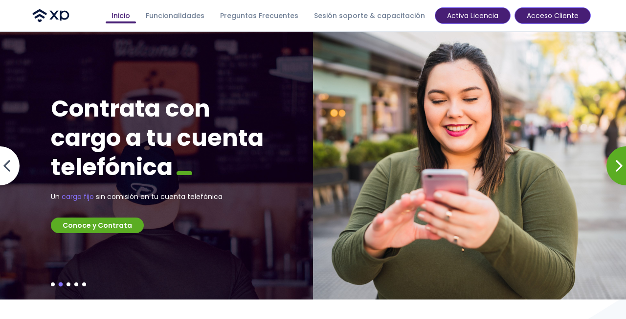

--- FILE ---
content_type: text/html; charset=utf-8
request_url: https://www.elunxp.com/es
body_size: 12221
content:
<!DOCTYPE html><html lang="es"><head><link rel="apple-touch-icon" sizes="57x57" href="/apple-icon-57x57.png"/><link rel="apple-touch-icon" sizes="60x60" href="/apple-icon-60x60.png"/><link rel="apple-touch-icon" sizes="72x72" href="/apple-icon-72x72.png"/><link rel="apple-touch-icon" sizes="76x76" href="/apple-icon-76x76.png"/><link rel="apple-touch-icon" sizes="114x114" href="/apple-icon-114x114.png"/><link rel="apple-touch-icon" sizes="120x120" href="/apple-icon-120x120.png"/><link rel="apple-touch-icon" sizes="144x144" href="/apple-icon-144x144.png"/><link rel="apple-touch-icon" sizes="152x152" href="/apple-icon-152x152.png"/><link rel="apple-touch-icon" sizes="180x180" href="/apple-icon-180x180.png"/><link rel="icon" type="image/png" sizes="192x192" href="/android-icon-192x192.png"/><link rel="icon" type="image/png" sizes="32x32" href="/favicon-32x32.png"/><link rel="icon" type="image/png" sizes="96x96" href="/favicon-96x96.png"/><link rel="icon" type="image/png" sizes="16x16" href="/favicon-16x16.png"/><link rel="manifest" href="/manifest.json"/><meta name="msapplication-TileColor" content="#471E75"/><meta name="msapplication-TileImage" content="/ms-icon-144x144.png"/><meta name="theme-color" content="#471E75"/><meta name="viewport" content="width=device-width"/><meta charSet="utf-8"/><link rel="alternate" hrefLang="es" href="https://elunxp.com/es/"/><title>Mi primera web, en sólo 5 minutos! | XP LATAM</title><meta name="description" content="Cobra a tus clientes por transferencia, y no pierdas ventas por que no llevan efectivo.
Comparte tus datos de pago de manera fácil. 
Muestra tus productos y servicios de manera simple, estética y segura.
Genera tu propio QR e imprímelo o muéstralo desde tu teléfono."/><meta itemProp="name" content="Mi primera web, en sólo 5 minutos! | XP LATAM"/><meta itemProp="description" content="Cobra a tus clientes por transferencia, y no pierdas ventas por que no llevan efectivo.
Comparte tus datos de pago de manera fácil. 
Muestra tus productos y servicios de manera simple, estética y segura.
Genera tu propio QR e imprímelo o muéstralo desde tu teléfono."/><meta itemProp="image" content="https://s3.amazonaws.com/elunxp.com/prod/media/seo/Mi_primera_web_XP_LATAM.jpeg"/><meta name="twitter:card" content="summary_large_image"/><meta name="twitter:title" content="Mi primera web, en sólo 5 minutos! | XP LATAM"/><meta name="twitter:description" content="Cobra a tus clientes por transferencia, y no pierdas ventas por que no llevan efectivo.
Comparte tus datos de pago de manera fácil. 
Muestra tus productos y servicios de manera simple, estética y segura.
Genera tu propio QR e imprímelo o muéstralo desde tu teléfono."/><meta name="twitter:image" content="https://s3.amazonaws.com/elunxp.com/prod/media/seo/Mi_primera_web_XP_LATAM.jpeg"/><meta property="og:title" content="Mi primera web, en sólo 5 minutos! | XP LATAM"/><meta property="og:type" content="website"/><meta property="og:url" content="https://elunxp.com/es"/><meta property="og:image" content="https://s3.amazonaws.com/elunxp.com/prod/media/seo/Mi_primera_web_XP_LATAM.jpeg"/><meta property="og:description" content="Cobra a tus clientes por transferencia, y no pierdas ventas por que no llevan efectivo.
Comparte tus datos de pago de manera fácil. 
Muestra tus productos y servicios de manera simple, estética y segura.
Genera tu propio QR e imprímelo o muéstralo desde tu teléfono."/><meta property="og:site_name" content="XP LATAM"/><script>
                !function(f,b,e,v,n,t,s)
                {if(f.fbq)return;n=f.fbq=function(){n.callMethod?
                n.callMethod.apply(n,arguments):n.queue.push(arguments)};
                if(!f._fbq)f._fbq=n;n.push=n;n.loaded=!0;n.version='2.0';
                n.queue=[];t=b.createElement(e);t.async=!0;
                t.src=v;s=b.getElementsByTagName(e)[0];
                s.parentNode.insertBefore(t,s)}(window, document,'script',
                'https://connect.facebook.net/en_US/fbevents.js');
                fbq('init','768397697819457');
              </script><noscript><img height="1" width="1" style="display:none" src="https://www.facebook.com/tr?id=768397697819457&amp;ev=PageView&amp;noscript=1"/></noscript><meta name="facebook-domain-verification" content="eu51jwj2memgle2jpr3o3dting6grj"/><script async="" src="https://www.googletagmanager.com/gtag/js?id=AW-10981299695"></script><script>
              window.dataLayer = window.dataLayer || [];

              function gtag(){dataLayer.push(arguments);}
        
              gtag('js', new Date());
        
         
        
              gtag('config', 'AW-10981299695');
              </script><script async="" src="https://www.googletagmanager.com/gtag/js?id=G-RLSCRXCQ9K"></script><script>window.dataLayer = window.dataLayer || []; function gtag(){dataLayer.push(arguments);} gtag('js', new Date()); gtag('config', 'G-RLSCRXCQ9K'); </script><meta name="next-head-count" content="25"/><link rel="preload" href="/_next/static/css/3cbff49ed5aaf4b54353.css" as="style"/><link rel="stylesheet" href="/_next/static/css/3cbff49ed5aaf4b54353.css" data-n-g=""/><noscript data-n-css="true"></noscript><link rel="preload" href="/_next/static/chunks/main-307792b94c94aad44dc7.js" as="script"/><link rel="preload" href="/_next/static/chunks/webpack-2244ada7e7ad537b7549.js" as="script"/><link rel="preload" href="/_next/static/chunks/framework.97fa84ef20540191e268.js" as="script"/><link rel="preload" href="/_next/static/chunks/fe09024e4fa6679d745b1980231807baef475bc2.108c4baa10a8278d6963.js" as="script"/><link rel="preload" href="/_next/static/chunks/pages/_app-42e8981b264b78af45e9.js" as="script"/><link rel="preload" href="/_next/static/chunks/1bfc9850.2a988384023303ea2f09.js" as="script"/><link rel="preload" href="/_next/static/chunks/29107295.fe8667526888ce2139c9.js" as="script"/><link rel="preload" href="/_next/static/chunks/1ec62f68.ff690d338982e8f12be9.js" as="script"/><link rel="preload" href="/_next/static/chunks/95b64a6e.a79534e9eb1fab696718.js" as="script"/><link rel="preload" href="/_next/static/chunks/5200a53f231aba14c83a35b6ca3908d3a839a83a.5e31a576798473bccd9e.js" as="script"/><link rel="preload" href="/_next/static/chunks/fc2f23f760cd0af8728ab3779845a59ae09ab73d.80af15140644961d65b9.js" as="script"/><link rel="preload" href="/_next/static/chunks/194ed0a317340122dcd8d6bd787d7e2a3397736b.6b7108be02a8d8b7cf8e.js" as="script"/><link rel="preload" href="/_next/static/chunks/pages/%5Blang%5D-8039132fb66b99d4e212.js" as="script"/><style id="__jsx-677321536">#nprogress{pointer-events:none;}#nprogress .bar{background:#471E75;position:fixed;z-index:1031;top:0;left:0;width:100%;height:2px;}#nprogress .peg{display:block;position:absolute;right:0px;width:100px;height:100%;box-shadow:0 0 10px #471E75,0 0 5px #471E75;opacity:1;-webkit-transform:rotate(3deg) translate(0px,-4px);-ms-transform:rotate(3deg) translate(0px,-4px);-webkit-transform:rotate(3deg) translate(0px,-4px);-ms-transform:rotate(3deg) translate(0px,-4px);transform:rotate(3deg) translate(0px,-4px);}#nprogress .spinner{display:block;position:fixed;z-index:1031;top:15px;right:15px;}#nprogress .spinner-icon{width:18px;height:18px;box-sizing:border-box;border:solid 2px transparent;border-top-color:#471E75;border-left-color:#471E75;border-radius:50%;-webkit-animation:nprogresss-spinner 400ms linear infinite;-webkit-animation:nprogress-spinner 400ms linear infinite;animation:nprogress-spinner 400ms linear infinite;}.nprogress-custom-parent{overflow:hidden;position:relative;}.nprogress-custom-parent #nprogress .spinner,.nprogress-custom-parent #nprogress .bar{position:absolute;}@-webkit-keyframes nprogress-spinner{0%{-webkit-transform:rotate(0deg);}100%{-webkit-transform:rotate(360deg);}}@-webkit-keyframes nprogress-spinner{0%{-webkit-transform:rotate(0deg);-ms-transform:rotate(0deg);transform:rotate(0deg);}100%{-webkit-transform:rotate(360deg);-ms-transform:rotate(360deg);transform:rotate(360deg);}}@keyframes nprogress-spinner{0%{-webkit-transform:rotate(0deg);-ms-transform:rotate(0deg);transform:rotate(0deg);}100%{-webkit-transform:rotate(360deg);-ms-transform:rotate(360deg);transform:rotate(360deg);}}</style></head><body><div id="__next"><div class="sticky top-0 border-b bg-white z-50"><div class="block w-full mx-auto box-border relative px-2 md:px-16" style="max-width:1350px"><div class="flex items-center justify-between relative h-16"><div class="py-3"><a href="/es"><img src="https://s3.amazonaws.com/elunxp.com/prod/media/logos/LOGO_ELUN_XP_dark.svg" alt="Elun XP Logo" class="h-6 sm:h-8"/></a></div><div class="flex items-center"><nav class=""><div class="hidden lg:inline-block mr-1 lg:mr-2 last:mb-0"><a class="block px-2 lg:px-3 py-1 relative hover:bg-purple-100 hover:bg-opacity-50 rounded-lg" href="/es"><div class="text-purple-500"><span class="text-sm font-medium">Inicio</span><div class="absolute bottom-0 left-0 w-full h-1 bg-purple-500 rounded-sm"></div></div></a></div><div class="hidden lg:inline-block mr-1 lg:mr-2 last:mb-0"><a class="block px-2 lg:px-3 py-1 relative hover:bg-purple-100 hover:bg-opacity-50 rounded-lg" href="/es/industries"><div class="text-gray-600"><span class="text-sm font-medium">Funcionalidades</span></div></a></div><div class="hidden lg:inline-block mr-1 lg:mr-2 last:mb-0"><a class="block px-2 lg:px-3 py-1 relative hover:bg-purple-100 hover:bg-opacity-50 rounded-lg" href="https://elunxp.com/es/faqs"><div class="text-gray-600"><span class="text-sm font-medium">Preguntas Frecuentes</span></div></a></div><div class="hidden lg:inline-block mr-1 lg:mr-2 last:mb-0"><a href="https://calendly.com/xplatam/30min" target="_blank" rel="noopener noreferrer"><div class="block px-2 lg:px-3 py-1 relative hover:bg-purple-100 hover:bg-opacity-50 rounded-lg"><div class="text-gray-600"><span class="text-sm font-medium">Sesión soporte &amp; capacitación</span></div></div></a></div><div class="inline-block mr-1 lg:mr-2 last:mb-0"><a class="block relative" href="https://onboarding.elunxp.com/"><div class="bg-purple-500 hover:bg-purple-400 rounded-full px-2 lg:px-6 py-1 border border-indigo-500"><span class="text-xs lg:text-sm text-white leading-none">Activa Licencia</span></div></a></div><div class="inline-block mr-1 lg:mr-2 last:mb-0"><a href="https://onboarding.elunxp.com/acceso-clientes/" target="_blank" rel="noopener noreferrer"><div class="block relative"><div class="bg-purple-500 hover:bg-purple-400 rounded-full px-2 lg:px-6 py-1 border border-indigo-500"><span class="text-xs lg:text-sm text-white leading-none">Acceso Cliente</span></div></div></a></div></nav><div class="flex items-center lg:hidden ml-1"><button class="bg-purple-100 px-4 py-2 rounded-full"><div style="width:18px;height:10px;position:relative;transform:rotate(0deg)"><span style="display:block;height:2px;width:100%;background:#666;transition-timing-function:ease;transition-duration:0.5s;border-radius:0px;transform-origin:center;position:absolute;transform:translate3d(0,0,0) rotate(0);margin-top:-1px"></span><span style="display:block;height:2px;width:100%;background:#666;transition-timing-function:ease-out;transition-duration:0.125s;border-radius:0px;transform-origin:center;position:absolute;opacity:1;top:5px;margin-top:-1px"></span><span style="display:block;height:2px;width:100%;background:#666;transition-timing-function:ease;transition-duration:0.5s;border-radius:0px;transform-origin:center;position:absolute;transform:translate3d(0,10px,0) rotate(0);margin-top:-1px"></span></div></button></div></div></div></div></div><main class=""><section class="bg-blue-600"><div class="relative overflow-hidden"><div class="carousel"><div class="horizontalSlider___281Ls carousel__slider carousel__slider--horizontal" aria-live="polite" tabindex="0" role="listbox"><div class="carousel__slider-tray-wrapper carousel__slider-tray-wrap--horizontal"><ul class="sliderTray___-vHFQ sliderAnimation___300FY carousel__slider-tray carousel__slider-tray--horizontal" style="display:flex;align-items:stretch;width:500%;transform:translateX(0%) translateX(0px);flex-direction:row"><li tabindex="0" aria-selected="true" role="option" class="slide___3-Nqo slideHorizontal___1NzNV carousel__slide carousel__slide--visible" style="width:20%;padding-bottom:unset;height:unset;position:unset"><div class="slideInner___2mfX9 carousel__inner-slide" style="position:unset"><div class="w-full h-full text-white flex items-center justify-center relative py-20 lg:py-32"><div class="absolute top-0 left-0 w-full h-full"><div class="inline-block w-full md:w-1/2 h-full"><img src="https://s3.amazonaws.com/elunxp.com/prod/media/home/slider/photo-1549057188-efd70413345e_1DebxVj.jpeg" alt="Slide left image" class="w-full h-full object-cover"/></div><div class="hidden md:inline-block w-full md:w-1/2 h-full"><img src="https://s3.amazonaws.com/elunxp.com/prod/media/home/slider/vende_pescados_-_Grande.jpeg" alt="Slide right image" class="w-full h-full object-cover"/></div><div class="absolute top-0 left-0 w-full md:w-1/2 h-full bg-black bg-opacity-25"></div></div><div class="block w-full mx-auto box-border relative px-2 md:px-16" style="max-width:1200px"><div class="w-full md:w-1/2 md:pr-20"><h1 class="leading-tight font-bold mb-5">Tu primera web de cobro en sólo 5 minutos<div class="inline-block h-2 w-8 rounded-md bg-green-500 ml-2"></div></h1><div class="block"><div class="text-sm indigo-bold breaklines"><p>Comienza a cobrar directo a tu cuenta, <strong>sin comisión</strong></p></div></div><div class="py-2 mt-6"><button class="bg-green-500 hover:bg-green-400 px-6 py-1 rounded-full focus:outline-none homeModal" id=""><div class="inline-block text-xs sm:text-sm font-semibold text-white"><span>Conoce y Contrata</span></div></button></div></div></div></div></div></li><li tabindex="-1" aria-selected="false" role="option" class="slide___3-Nqo slideHorizontal___1NzNV carousel__slide carousel__slide--hidden" style="width:20%;padding-bottom:unset;height:unset;position:unset"><div class="slideInner___2mfX9 carousel__inner-slide" style="position:unset"><div class="w-full h-full text-white flex items-center justify-center relative py-20 lg:py-32"><div class="absolute top-0 left-0 w-full h-full"><div class="inline-block w-full md:w-1/2 h-full"><img src="https://s3.amazonaws.com/elunxp.com/prod/media/home/slider/photo-1516815334695-610d284a5d50_M4ttBTl.jpeg" alt="Slide left image" class="w-full h-full object-cover"/></div><div class="hidden md:inline-block w-full md:w-1/2 h-full"><img src="https://s3.amazonaws.com/elunxp.com/prod/media/home/slider/mujer_.jpg" alt="Slide right image" class="w-full h-full object-cover"/></div><div class="absolute top-0 left-0 w-full md:w-1/2 h-full bg-black bg-opacity-25"></div></div><div class="block w-full mx-auto box-border relative px-2 md:px-16" style="max-width:1200px"><div class="w-full md:w-1/2 md:pr-20"><h1 class="leading-tight font-bold mb-5">Contrata con cargo a tu cuenta telefónica<div class="inline-block h-2 w-8 rounded-md bg-green-500 ml-2"></div></h1><div class="block"><div class="text-sm indigo-bold breaklines"><p>Un <strong>cargo fijo</strong> sin comisión en tu cuenta telefónica</p></div></div><div class="py-2 mt-6"><button class="bg-green-500 hover:bg-green-400 px-6 py-1 rounded-full focus:outline-none homeModal" id=""><div class="inline-block text-xs sm:text-sm font-semibold text-white"><span>Conoce y Contrata</span></div></button></div></div></div></div></div></li><li tabindex="-1" aria-selected="false" role="option" class="slide___3-Nqo slideHorizontal___1NzNV carousel__slide carousel__slide--hidden" style="width:20%;padding-bottom:unset;height:unset;position:unset"><div class="slideInner___2mfX9 carousel__inner-slide" style="position:unset"><div class="w-full h-full text-white flex items-center justify-center relative py-20 lg:py-32"><div class="absolute top-0 left-0 w-full h-full"><div class="inline-block w-full md:w-1/2 h-full"><img src="https://s3.amazonaws.com/elunxp.com/prod/media/home/slider/eldting-warmgran.jpg" alt="Slide left image" class="w-full h-full object-cover"/></div><div class="hidden md:inline-block w-full md:w-1/2 h-full"><img src="https://s3.amazonaws.com/elunxp.com/prod/media/home/slider/abu.jpg" alt="Slide right image" class="w-full h-full object-cover"/></div><div class="absolute top-0 left-0 w-full md:w-1/2 h-full bg-black bg-opacity-25"></div></div><div class="block w-full mx-auto box-border relative px-2 md:px-16" style="max-width:1200px"><div class="w-full md:w-1/2 md:pr-20"><h1 class="leading-tight font-bold mb-5">Cobra por Transferencia y vía Whatsapp<div class="inline-block h-2 w-8 rounded-md bg-green-500 ml-2"></div></h1><div class="block"><div class="text-sm indigo-bold breaklines"><p>La comunicación con <strong>tus clientes siempre es tuya.</strong></p></div></div><div class="py-2 mt-6"><button class="bg-green-500 hover:bg-green-400 px-6 py-1 rounded-full focus:outline-none homeModal" id=""><div class="inline-block text-xs sm:text-sm font-semibold text-white"><span>Conoce y Contrata</span></div></button></div></div></div></div></div></li><li tabindex="-1" aria-selected="false" role="option" class="slide___3-Nqo slideHorizontal___1NzNV carousel__slide carousel__slide--hidden" style="width:20%;padding-bottom:unset;height:unset;position:unset"><div class="slideInner___2mfX9 carousel__inner-slide" style="position:unset"><div class="w-full h-full text-white flex items-center justify-center relative py-20 lg:py-32"><div class="absolute top-0 left-0 w-full h-full"><div class="inline-block w-full md:w-1/2 h-full"><img src="https://s3.amazonaws.com/elunxp.com/prod/media/home/slider/photo-1550238309-986f951fb0c7.jpeg" alt="Slide left image" class="w-full h-full object-cover"/></div><div class="hidden md:inline-block w-full md:w-1/2 h-full"><img src="https://s3.amazonaws.com/elunxp.com/prod/media/home/slider/white-macrame-closeup-older-woman39s-hands-finishing-her-macrame-glass-jar.jpg" alt="Slide right image" class="w-full h-full object-cover"/></div><div class="absolute top-0 left-0 w-full md:w-1/2 h-full bg-black bg-opacity-25"></div></div><div class="block w-full mx-auto box-border relative px-2 md:px-16" style="max-width:1200px"><div class="w-full md:w-1/2 md:pr-20"><h1 class="leading-tight font-bold mb-5">¿Tus clientes no llevan efectivo?<div class="inline-block h-2 w-8 rounded-md bg-green-500 ml-2"></div></h1><div class="block"><div class="text-sm indigo-bold breaklines"><p>Imprime o muestra tu <strong>QR para cobrar</strong> sin conexión</p></div></div><div class="py-2 mt-6"><button class="bg-green-500 hover:bg-green-400 px-6 py-1 rounded-full focus:outline-none homeModal" id=""><div class="inline-block text-xs sm:text-sm font-semibold text-white"><span>Conoce y Contrata</span></div></button></div></div></div></div></div></li><li tabindex="-1" aria-selected="false" role="option" class="slide___3-Nqo slideHorizontal___1NzNV carousel__slide carousel__slide--hidden" style="width:20%;padding-bottom:unset;height:unset;position:unset"><div class="slideInner___2mfX9 carousel__inner-slide" style="position:unset"><div class="w-full h-full text-white flex items-center justify-center relative py-20 lg:py-32"><div class="absolute top-0 left-0 w-full h-full"><div class="inline-block w-full md:w-1/2 h-full"><img src="https://s3.amazonaws.com/elunxp.com/prod/media/home/slider/Capture_decran_2023-04-11_a_12.12.22_yMKx6QE.png" alt="Slide left image" class="w-full h-full object-cover"/></div><div class="hidden md:inline-block w-full md:w-1/2 h-full"><img src="https://s3.amazonaws.com/elunxp.com/prod/media/home/slider/Capture_decran_2023-04-11_a_12.11.09_t1w3Lps.png" alt="Slide right image" class="w-full h-full object-cover"/></div><div class="absolute top-0 left-0 w-full md:w-1/2 h-full bg-black bg-opacity-25"></div></div><div class="block w-full mx-auto box-border relative px-2 md:px-16" style="max-width:1200px"><div class="w-full md:w-1/2 md:pr-20"><h1 class="leading-tight font-bold mb-5">Sin requisitos ni formalidades<div class="inline-block h-2 w-8 rounded-md bg-green-500 ml-2"></div></h1><div class="block"><div class="text-sm indigo-bold breaklines"><p>Sin<strong> inicio de actividades</strong> o cuenta <strong>bancaria</strong></p></div></div><div class="py-2 mt-6"><button class="bg-green-500 hover:bg-green-400 px-6 py-1 rounded-full focus:outline-none homeModal" id=""><div class="inline-block text-xs sm:text-sm font-semibold text-white"><span>Conoce y Contrata</span></div></button></div></div></div></div></div></li></ul></div></div><div class="hidden md:block"><div class="absolute left-0 top-0 h-full transform -translate-x-1/2"><div class="w-full h-full flex items-center"><button type="button" aria-label="previous" class="buttonBack___1mlaL carousel__back-button bg-white hover:bg-gray-200 rounded-full w-12 md:w-20 h-12 md:h-20 flex items-center justify-center shadow-lg focus:outline-none"><div class="transform translate-x-1/2 mr-1 md:mr-2"><svg stroke="currentColor" fill="currentColor" stroke-width="0" viewBox="0 0 512 512" class="text-xl md:text-4xl text-gray-700" height="1em" width="1em" xmlns="http://www.w3.org/2000/svg"><path d="M217.9 256L345 129c9.4-9.4 9.4-24.6 0-33.9-9.4-9.4-24.6-9.3-34 0L167 239c-9.1 9.1-9.3 23.7-.7 33.1L310.9 417c4.7 4.7 10.9 7 17 7s12.3-2.3 17-7c9.4-9.4 9.4-24.6 0-33.9L217.9 256z"></path></svg></div></button></div></div><div class="absolute right-0 top-0 h-full transform translate-x-1/2"><div class="w-full h-full flex items-center"><button type="button" aria-label="next" class="buttonNext___2mOCa carousel__next-button bg-green-500 hover:bg-green-400 rounded-full w-12 md:w-20 h-12 md:h-20 flex items-center justify-center shadow-lg focus:outline-none"><div class="transform -translate-x-1/2 ml-1 md:ml-2"><svg stroke="currentColor" fill="currentColor" stroke-width="0" viewBox="0 0 512 512" class="text-xl md:text-4xl text-white" height="1em" width="1em" xmlns="http://www.w3.org/2000/svg"><path d="M294.1 256L167 129c-9.4-9.4-9.4-24.6 0-33.9s24.6-9.3 34 0L345 239c9.1 9.1 9.3 23.7.7 33.1L201.1 417c-4.7 4.7-10.9 7-17 7s-12.3-2.3-17-7c-9.4-9.4-9.4-24.6 0-33.9l127-127.1z"></path></svg></div></button></div></div></div><div class="absolute left-0 bottom-0 w-full pb-5"><div class="block w-full mx-auto box-border relative px-2 md:px-16" style="max-width:1200px"><div class="space-x-2 text-right md:text-left"><button aria-label="slide dot" type="button" class="dot___3c3SI carousel__dot carousel__dot--0 carousel__dot--selected h-2 w-2 rounded-full focus:outline-none" disabled=""></button><button aria-label="slide dot" type="button" class="dot___3c3SI carousel__dot carousel__dot--1 h-2 w-2 rounded-full focus:outline-none"></button><button aria-label="slide dot" type="button" class="dot___3c3SI carousel__dot carousel__dot--2 h-2 w-2 rounded-full focus:outline-none"></button><button aria-label="slide dot" type="button" class="dot___3c3SI carousel__dot carousel__dot--3 h-2 w-2 rounded-full focus:outline-none"></button><button aria-label="slide dot" type="button" class="dot___3c3SI carousel__dot carousel__dot--4 h-2 w-2 rounded-full focus:outline-none"></button></div></div></div></div></div></section><div class="bg-white overflow-hidden"><section class="relative"><img src="/static/images/background-decorations/decoration-1.svg" alt="Background decoration" class="absolute bottom-0 left-0 w-full z-10"/><div class="block w-full mx-auto box-border relative px-2 md:px-16 z-20 relative" style="max-width:1100px"><div class="flex flex-col sm:flex-row items-center sm:-mx-10 py-20 sm:py-32"><div class="w-1/2 sm:px-10"><div class="hidden sm:block w-full sm:px-10 py-5"><div class="relative"><div class="absolute top-0 left-0 w-full h-full transform -translate-x-10 -translate-y-5 bg-blue-500 rounded-xl"></div><div class="w-full h-108 transform translate-x-10 translate-y-5 rounded-xl overflow-hidden-z bg-indigo-500"><img src="https://s3.amazonaws.com/elunxp.com/prod/media/home_page/puesto_en_calle_OAtMJI8.jpeg" alt="Feature image 1" class="w-full h-full object-cover"/></div></div></div></div><div class="w-full sm:w-1/2 sm:px-10 sm:border-l border-indigo-500 space-y-4"><h6 class="uppercase tracking-wide text-indigo-500 font-semibold">Tu primer catálogo digital QR</h6><h2 class="text-blue-500 font-extrabold leading-tight">Vende &amp; cobra fácil</h2><div class="text-sm font-light text-gray-700 indigo-bold breaklines"><p>Diseñado para ayudarte a cobrar y vender XP LATAM te permite recibir pagos con Transferencia directo a cuenta (bancaria u otra institución), sea una cuenta propia, de un familiar o amig@.</p><p>Mostrando tu QR en tu teléfono o impreso, podrás recibir pagos (inclusive con tarjeta) sin que tengas que estar conectado.</p></div></div></div></div></section><section class="relative w-full"><img src="/static/images/background-decorations/decoration-2.svg" alt="Background decoration" class="absolute top-0 left-0 w-full h-full object-cover z-10"/><section class="relative"><div class="block w-full mx-auto box-border relative px-0" style="max-width:1500px"><div class="block w-full mx-auto box-border relative px-2 md:px-16 z-20 relative" style="max-width:1000px"><div class="flex flex-col sm:flex-row items-center md:-mx-6 pb-20 pt-20 sm:pb-20 sm:pt-32 breaklines"><div class="w-full sm:w-1/2 md:px-6 space-y-4 text-right text-white"><h6 class="uppercase tracking-wide font-semibold">Auto gestionado &amp; sin comisión</h6><h2 class="font-extrabold leading-tight">Ofrece delivery, envío y retiro</h2><p class="text-sm font-light">Si tú mismo haces la entrega, ofreces retiro o te pones de acuerdo para envío fuera de la ciudad. El cobro de envío te llega directo, sin comisión ni cargo.

¡Cualquier combinación que prefieras que te ayude a vender más!</p></div></div></div><div class="hidden sm:block absolute top-0 right-0 w-1/2 h-full z-10"><div class="w-full h-full transform translate-x-6 -translate-y-10 relative"><div class="absolute top-0 left-0 w-full h-full transform translate-x-1/2 translate-y-10 bg-purple-500 rounded-xl"></div><div class="w-full h-full rounded-lg relative bg-blue-500 overflow-hidden-z"><img src="https://s3.amazonaws.com/elunxp.com/prod/media/home_page/Capture_decran_2023-11-13_a_12.03.14_-_Grande.jpeg" alt="Feature 2 image" class="w-full h-full  object-cover relative"/></div></div></div></div></section><section class="relative"><div class="block w-full mx-auto box-border relative px-2 md:px-16 z-20 relative" style="max-width:1000px"><div class="flex flex-col sm:flex-row items-center md:-mx-6 py-20 sm:py-32"><div class="w-full sm:w-1/2 md:px-6"><div class="hidden sm:flex w-full item-center md:justify-between"><div class="w-5/12 h-96 transform -translate-y-10 md:-translate-y-10 rounded-lg overflow-hidden-z bg-blue-500"><img src="https://s3.amazonaws.com/elunxp.com/prod/media/home_page/primera_Web.png" alt="Feature 3 left image" class="w-full h-full object-cover"/></div><div class="w-5/12 h-96 transform -translate-x-10 md:translate-x-0 translate-y-10 md:translate-y-10 rounded-lg overflow-hidden-z bg-blue-500"><img src="https://s3.amazonaws.com/elunxp.com/prod/media/home_page/home_xp_eyKIfjG.jpeg" alt="Feature 3 left image" class="w-full h-full object-cover"/></div></div></div><div class="w-full sm:w-1/2 md:px-6 space-y-4 text-white breaklines"><h6 class="uppercase tracking-wide font-semibold">Inclusión financiera &amp; digital para LATAM</h6><h2 class="font-extrabold leading-tight">Sin requisitos ni formalidades</h2><p class="text-sm font-light">- Sin requisitos ni experiencia previa.
- Sin cuenta corriente.
- Sin  comisión  por venta o delivery.
- Actívalo en sólo 5 minutos!</p></div></div></div></section></section><section class="relative bg-blue-500"><img src="https://s3.amazonaws.com/elunxp.com/prod/media/home_page/photo-1516044734145-07ca8eef8731.jpeg" alt="Feature 4 background image" class="absolute bottom-0 left-0 w-full h-full object-cover z-10 opacity-25"/><div class="block w-full mx-auto box-border relative px-2 md:px-16 z-20 relative" style="max-width:800px"><div class="space-y-6 py-20 sm:py-40 text-center text-white"><h2 class="font-extrabold leading-tight">Contrata con cargo a tu Cuenta Telefónica o Tarjeta de Débito</h2><div class="text-sm font-light indigo-bold breaklines"><p>Suscríbete con cargo a tu cuenta <strong>Cuenta Telefónica</strong> o a una<strong>tarjeta de débito</strong> , todo con un costo fijo único mensual SIN COBROS O COMISIONES ADICIONALES por venta ni por servicios de entrega.</p></div></div></div></section><section class="relative py-10 sm:py-16"><div class="relative"><img src="/static/images/background-decorations/decoration-3.svg" alt="Background decoration" class="absolute top-0 left-0 w-full z-10"/><div class="block w-full mx-auto box-border relative px-2 md:px-16 z-20 relative" style="max-width:1000px"><div class="flex flex-col sm:flex-row items-center sm:-mx-10 py-10 sm:py-16 space-y-16 sm:space-y-0"><div class="w-full sm:w-1/2 sm:px-10 space-y-4"><img src="https://s3.amazonaws.com/elunxp.com/prod/media/home_page/venta_mermeladas_-_Grande.jpeg" alt="Feature 6 icon"/><h2 class="text-blue-500 font-extrabold leading-tight">¿Tus clientes sólo llevan tarjeta?</h2><div class="text-sm font-light text-gray-700 indigo-bold breaklines"><p>No pierdas venta por no recibir tarjeta, ofrece pago digital en tu Catálogo. 
Sólo necesitas una cuenta vista para recibir pagos para subirte al comercio digital.</p></div></div><div class="w-full sm:w-1/2 sm:px-10 space-y-4"><img src="https://s3.amazonaws.com/elunxp.com/prod/media/home_page/senora_tejiendo_-_Grande.jpeg" alt="Feature 6 icon"/><h2 class="text-indigo-500 font-extrabold leading-tight">Vende y entrega confianza</h2><div class="text-sm font-light text-gray-700 indigo-bold breaklines"><p>Entrega confianza y rapidez a quienes desean pagar y comprar,  llevando un registro simple de tus ventas.</p></div></div></div></div></div></section></div><section><div class="relative bg-blue-500 pt-20 sm:pt-32"><img src="/static/images/background-decorations/decoration-4.svg" alt="Background decoration" class="absolute bottom-0 left-0 z-10"/><div class="block w-full mx-auto box-border relative px-2 md:px-16" style="max-width:1000px"><div class="flex flex-wrap items-end -mx-5  space-y-10 sm:space-y-0"><div class="w-full md:w-7/12 px-5 space-y-4"><h6 class="uppercase tracking-wide text-indigo-500 font-semibold">Te ayudamos a cobrar y vender</h6><h2 class="text-white font-bold leading-none pb-3">Inclusión financiera &amp; digital para LATAM</h2><div class="text-sm font-light text-white indigo-bold breaklines"><p>Sostenibilidad y crecimiento de las economías locales latinoamericanas.</p></div></div><div class="w-full md:w-5/12 px-5 "></div></div><div class="transform translate-y-16 mb-20 -mt-5"><div class="flex flex-col items-center sm:flex-row justify-between -mx-5 lg:-mx-10 space-y-10 sm:space-y-0"></div></div></div></div></section><section class="py-20 sm:py-32"><div class="block w-full mx-auto box-border relative px-2 md:px-16" style="max-width:1000px"><div class="mb-16"><h5 class="uppercase tracking-wide text-indigo-500 font-bold mb-5">Partners estratégicos</h5><div class="flex flex-wrap items-center -mx-3"><a class="h-20 px-3 my-4" href="https://startupchile.org/" target="_blank" rel="noopener noreferrer"><img src="https://s3.amazonaws.com/elunxp.com/prod/media/resources/partners/Logo_Start-Chile1.png" alt="STARTUP CHILE" class="h-full"/></a><a class="h-20 px-3 my-4" href="https://chilepay.org/" target="_blank" rel="noopener noreferrer"><img src="https://s3.amazonaws.com/elunxp.com/prod/media/resources/partners/2._Logo_fondo_morado.jpg" alt="ChilePay" class="h-full"/></a><a class="h-20 px-3 my-4" href="https://pymesenlinea.cl/alianza/elun-xp-digitaliza-tu-negocio-y-vende-online/" target="_blank" rel="noopener noreferrer"><img src="https://s3.amazonaws.com/elunxp.com/prod/media/resources/partners/slice42x.png" alt="PYMES EN LÍNEA - CORFO" class="h-full"/></a><a class="h-20 px-3 my-4" href="https://www.elun.cl" target="_blank" rel="noopener noreferrer"><img src="https://s3.amazonaws.com/elunxp.com/prod/media/resources/partners/logo_elun-horizontal_white_2019750.png" alt="Elun" class="h-full"/></a><a class="h-20 px-3 my-4" href="https://www.ccs.cl/" target="_blank" rel="noopener noreferrer"><img src="https://s3.amazonaws.com/elunxp.com/prod/media/resources/partners/Toolkit_2024_SELLO.png" alt="Cámara de Comercio de Santiago" class="h-full"/></a><a class="h-20 px-3 my-4" href="https://www.fundaciontelefonica.cl/" target="_blank" rel="noopener noreferrer"><img src="https://s3.amazonaws.com/elunxp.com/prod/media/resources/partners/f85fcdc6d7336ac7910efeb7321a100c.png" alt="FUNDACIÓN TELEFÓNICA" class="h-full"/></a></div></div><div><h5 class="uppercase tracking-wide text-indigo-500 font-bold mb-5">Ecosistema de integraciones</h5><div class="flex flex-wrap items-center -mx-3"><a class="h-20 px-3 my-4" href="https://www.mercadopago.cl/" target="_blank" rel="noopener noreferrer"><img src="https://s3.amazonaws.com/elunxp.com/prod/media/resources/integrations/mercado_pago.png" alt="Mercado Pago" class="h-full"/></a><a class="h-20 px-3 my-4" href="https://business.whatsapp.com/" target="_blank" rel="noopener noreferrer"><img src="https://s3.amazonaws.com/elunxp.com/prod/media/resources/integrations/Whatsapp-Business-01.png" alt="Whatsapp Business" class="h-full"/></a><a class="h-20 px-3 my-4" href="https://publico.transbank.cl/productos-y-servicios/soluciones-para-ventas-internet/webpay-cl" target="_blank" rel="noopener noreferrer"><img src="https://s3.amazonaws.com/elunxp.com/prod/media/resources/integrations/tbk_Vcxgn5V.png" alt="Link de Pago Transbank" class="h-full"/></a><a class="h-20 px-3 my-4" href="https://www.redpay.cl/" target="_blank" rel="noopener noreferrer"><img src="https://s3.amazonaws.com/elunxp.com/prod/media/resources/integrations/Logo-RedPay-H_01.webp" alt="Redpay" class="h-full"/></a></div></div></div></section></main><div class="relative bg-purple-500"><img src="https://s3.amazonaws.com/elunxp.com/prod/media/layout/kldfldfkldf.jpeg" alt="Feature 4 background image" class="absolute z-10 top-0 left-0 w-full h-full object-cover z-10 opacity-50"/><div class="absolute z-20 top-0 left-0 w-full h-full bg-gradient-to-br from-purple-500 to-transparent"></div><div class="block w-full mx-auto box-border relative px-8 md:px-24 relative z-30" style="max-width:1350px"><div class="flex flex-col sm:flex-row -mx-5 sm:items-center py-12 sm:py-20 space-y-4 sm:space-y-0"><div class="flex-1 px-5 space-y-1"><h3 class="text-white font-bold leading-tight">Tu primera web</h3><p class="text-sm font-light text-white">Te ayudamos a cobrar y vender!</p></div><div></div></div></div></div><footer class="bg-blue-500"><div class="block w-full mx-auto box-border relative px-8 md:px-24" style="max-width:1350px"><div class="py-5 text-white"><div class="flex flex-col lg:flex-row items-center justify-between py-4 text-white"><div class="flex flex-col md:flex-row items-center mb-10 lg:mb-0"><img src="https://s3.amazonaws.com/elunxp.com/prod/media/logos/LOGO_ELUN_XP_white.svg" alt="Elun XP Logo" class="h-10 sm:h-16 md:mr-10 mb-4 md:mb-0"/><p class="text-sm md:pr-16 font-light max-w-xs text-center md:text-left">Inclusión financiera y digital  de base de pirámide LATAM</p></div><div class="flex flex-col sm:flex-row items-center sm:items-start"><a href="https://g.page/Elun_Experiences?share" target="_blank" rel="noopener noreferrer" class="hover:underline"><div class="text-white text-center sm:text-left"><p class="font-semibold text-sm">XP LATAM</p><p class="font-thin text-sm">Viña del Mar, Chile</p><p class="font-thin text-sm">Avenida Libertad 1405, Of. 1703</p></div></a><div class="text-white sm:ml-10 mt-10 sm:mt-0"><p class="text-sm font-semibold mb-2">¿Conectemos?</p><div class="flex items-center justify-center sm:justify-start text-2xl"><a href="https://www.instagram.com/xp.latam/" target="_blank" rel="noopener noreferrer" class="text-white mr-2 last:mr-0 transform transition duration-200 hover:scale-125"><svg stroke="currentColor" fill="currentColor" stroke-width="0" viewBox="0 0 448 512" height="1em" width="1em" xmlns="http://www.w3.org/2000/svg"><path d="M224,202.66A53.34,53.34,0,1,0,277.36,256,53.38,53.38,0,0,0,224,202.66Zm124.71-41a54,54,0,0,0-30.41-30.41c-21-8.29-71-6.43-94.3-6.43s-73.25-1.93-94.31,6.43a54,54,0,0,0-30.41,30.41c-8.28,21-6.43,71.05-6.43,94.33S91,329.26,99.32,350.33a54,54,0,0,0,30.41,30.41c21,8.29,71,6.43,94.31,6.43s73.24,1.93,94.3-6.43a54,54,0,0,0,30.41-30.41c8.35-21,6.43-71.05,6.43-94.33S357.1,182.74,348.75,161.67ZM224,338a82,82,0,1,1,82-82A81.9,81.9,0,0,1,224,338Zm85.38-148.3a19.14,19.14,0,1,1,19.13-19.14A19.1,19.1,0,0,1,309.42,189.74ZM400,32H48A48,48,0,0,0,0,80V432a48,48,0,0,0,48,48H400a48,48,0,0,0,48-48V80A48,48,0,0,0,400,32ZM382.88,322c-1.29,25.63-7.14,48.34-25.85,67s-41.4,24.63-67,25.85c-26.41,1.49-105.59,1.49-132,0-25.63-1.29-48.26-7.15-67-25.85s-24.63-41.42-25.85-67c-1.49-26.42-1.49-105.61,0-132,1.29-25.63,7.07-48.34,25.85-67s41.47-24.56,67-25.78c26.41-1.49,105.59-1.49,132,0,25.63,1.29,48.33,7.15,67,25.85s24.63,41.42,25.85,67.05C384.37,216.44,384.37,295.56,382.88,322Z"></path></svg></a><a href="https://www.facebook.com/profile.php?id=100085472190363" target="_blank" rel="noopener noreferrer" class="text-white mr-2 last:mr-0 transform transition duration-200 hover:scale-125"><svg stroke="currentColor" fill="currentColor" stroke-width="0" viewBox="0 0 448 512" height="1em" width="1em" xmlns="http://www.w3.org/2000/svg"><path d="M400 32H48A48 48 0 0 0 0 80v352a48 48 0 0 0 48 48h137.25V327.69h-63V256h63v-54.64c0-62.15 37-96.48 93.67-96.48 27.14 0 55.52 4.84 55.52 4.84v61h-31.27c-30.81 0-40.42 19.12-40.42 38.73V256h68.78l-11 71.69h-57.78V480H400a48 48 0 0 0 48-48V80a48 48 0 0 0-48-48z"></path></svg></a><a href="https://www.linkedin.com/company/xp-latam/" target="_blank" rel="noopener noreferrer" class="text-white mr-2 last:mr-0 transform transition duration-200 hover:scale-125"><svg stroke="currentColor" fill="currentColor" stroke-width="0" viewBox="0 0 448 512" height="1em" width="1em" xmlns="http://www.w3.org/2000/svg"><path d="M416 32H31.9C14.3 32 0 46.5 0 64.3v383.4C0 465.5 14.3 480 31.9 480H416c17.6 0 32-14.5 32-32.3V64.3c0-17.8-14.4-32.3-32-32.3zM135.4 416H69V202.2h66.5V416zm-33.2-243c-21.3 0-38.5-17.3-38.5-38.5S80.9 96 102.2 96c21.2 0 38.5 17.3 38.5 38.5 0 21.3-17.2 38.5-38.5 38.5zm282.1 243h-66.4V312c0-24.8-.5-56.7-34.5-56.7-34.6 0-39.9 27-39.9 54.9V416h-66.4V202.2h63.7v29.2h.9c8.9-16.8 30.6-34.5 62.9-34.5 67.2 0 79.7 44.3 79.7 101.9V416z"></path></svg></a></div></div></div></div></div></div><div class="block w-full mx-auto box-border relative px-2 md:px-16" style="max-width:1500px"><div class="w-full border-b border-blue-400"></div></div><div class="block w-full mx-auto box-border relative px-8 md:px-24 bottom-safe-area" style="max-width:1350px"><div class="flex flex-col xl:flex-row items-center justify-between py-4 text-white"><div class="flex flex-col sm:flex-row space-y-2 sm:space-y-0 sm:space-x-10"><a class="text-xs font-light hover:underline text-center" href="/www.xplatam.com"><span>XP LATAM 2025</span></a><a class="text-xs font-light hover:underline text-center" href="https://elunxp.com/es/pages/inversionistas"><span>Inversionistas</span></a></div><div class="flex flex-col md:flex-row mt-5 xl:mt-0 space-y-2 md:space-y-0 md:space-x-10"><a class="text-xs font-light hover:underline text-center" href="https://elunxp.com/es/pages/licencia-usuario-xp"><span>Licencia de Usuario</span></a><a class="text-xs font-light hover:underline text-center" href="https://elunxp.com/es/pages/politicas-de-privacidad-xp-latam"><span>Políticas de Privacidad XP LATAM</span></a></div></div></div></footer><div class="jsx-677321536"></div></div><script id="__NEXT_DATA__" type="application/json">{"props":{"pageProps":{"page":{"id":1,"seo_title":"Mi primera web, en sólo 5 minutos!","seo_description":"Cobra a tus clientes por transferencia, y no pierdas ventas por que no llevan efectivo.\r\nComparte tus datos de pago de manera fácil. \r\nMuestra tus productos y servicios de manera simple, estética y segura.\r\nGenera tu propio QR e imprímelo o muéstralo desde tu teléfono.","seo_image":"https://s3.amazonaws.com/elunxp.com/prod/media/seo/Mi_primera_web_XP_LATAM.jpeg","feature_1_subtitle":"Tu primer catálogo digital QR","feature_1_title":"Vende \u0026 cobra fácil","feature_1_description":"Diseñado para ayudarte a cobrar y vender XP LATAM te permite recibir pagos con Transferencia directo a cuenta (bancaria u otra institución), sea una cuenta propia, de un familiar o amig@.\r\n\r\nMostrando tu QR en tu teléfono o impreso, podrás recibir pagos (inclusive con tarjeta) sin que tengas que estar conectado.","feature_1_image":"https://s3.amazonaws.com/elunxp.com/prod/media/home_page/puesto_en_calle_OAtMJI8.jpeg","feature_1_href_label":null,"feature_1_href":null,"feature_2_subtitle":"Auto gestionado \u0026 sin comisión","feature_2_title":"Ofrece delivery, envío y retiro","feature_2_description":"Si tú mismo haces la entrega, ofreces retiro o te pones de acuerdo para envío fuera de la ciudad. El cobro de envío te llega directo, sin comisión ni cargo.\r\n\r\n¡Cualquier combinación que prefieras que te ayude a vender más!","feature_2_image":"https://s3.amazonaws.com/elunxp.com/prod/media/home_page/Capture_decran_2023-11-13_a_12.03.14_-_Grande.jpeg","feature_3_subtitle":"Inclusión financiera \u0026 digital para LATAM","feature_3_title":"Sin requisitos ni formalidades","feature_3_description":"- Sin requisitos ni experiencia previa.\r\n- Sin cuenta corriente.\r\n- Sin  comisión  por venta o delivery.\r\n- Actívalo en sólo 5 minutos!","feature_3_image_left":"https://s3.amazonaws.com/elunxp.com/prod/media/home_page/primera_Web.png","feature_3_image_right":"https://s3.amazonaws.com/elunxp.com/prod/media/home_page/home_xp_eyKIfjG.jpeg","feature_4_title":"Contrata con cargo a tu Cuenta Telefónica o Tarjeta de Débito","feature_4_description":"Suscríbete con cargo a tu cuenta **Cuenta Telefónica** o a una**tarjeta de débito** , todo con un costo fijo único mensual SIN COBROS O COMISIONES ADICIONALES por venta ni por servicios de entrega.","feature_4_image":"https://s3.amazonaws.com/elunxp.com/prod/media/home_page/photo-1516044734145-07ca8eef8731.jpeg","feature_4_href_label":null,"feature_4_href":null,"feature_5_title":"¿Tus clientes sólo llevan tarjeta?","feature_5_description":"No pierdas venta por no recibir tarjeta, ofrece pago digital en tu Catálogo. \r\nSólo necesitas una cuenta vista para recibir pagos para subirte al comercio digital.","feature_5_image":"https://s3.amazonaws.com/elunxp.com/prod/media/home_page/venta_mermeladas_-_Grande.jpeg","feature_6_title":"Vende y entrega confianza","feature_6_description":"Entrega confianza y rapidez a quienes desean pagar y comprar,  llevando un registro simple de tus ventas.","feature_6_image":"https://s3.amazonaws.com/elunxp.com/prod/media/home_page/senora_tejiendo_-_Grande.jpeg","industries_subtitle":"Te ayudamos a cobrar y vender","industries_title":"Inclusión financiera \u0026 digital para LATAM","industries_description":"Sostenibilidad y crecimiento de las economías locales latinoamericanas.","industries_href_label":null,"industries_href":null,"partners_title":"Partners estratégicos","integrations_title":"Ecosistema de integraciones","pricing_visible":false,"pricing_subtitle":"Subtítulo","pricing_title":"Título de la sección","pricing_description":"Descripción de la sección","slides":[{"id":1,"title":"Tu primera web de cobro en sólo 5 minutos","description":"Comienza a cobrar directo a tu cuenta, **sin comisión**","left_image":"https://s3.amazonaws.com/elunxp.com/prod/media/home/slider/photo-1549057188-efd70413345e_1DebxVj.jpeg","right_image":"https://s3.amazonaws.com/elunxp.com/prod/media/home/slider/vende_pescados_-_Grande.jpeg","link_href":"https://onboarding.elunxp.com/venue/contratar/plan/","link_label":"Conoce y Contrata","link_is_external":true,"order":1,"created_at":"2020-10-15T12:07:17.550699-03:00","updated_at":"2024-06-18T10:36:51.123658-04:00","home_page":1},{"id":2,"title":"Contrata con cargo a tu cuenta telefónica","description":"Un **cargo fijo** sin comisión en tu cuenta telefónica","left_image":"https://s3.amazonaws.com/elunxp.com/prod/media/home/slider/photo-1516815334695-610d284a5d50_M4ttBTl.jpeg","right_image":"https://s3.amazonaws.com/elunxp.com/prod/media/home/slider/mujer_.jpg","link_href":"https://onboarding.elunxp.com/venue/contratar/plan/","link_label":"Conoce y Contrata","link_is_external":true,"order":2,"created_at":"2020-10-29T15:37:49.384991-03:00","updated_at":"2023-11-13T12:28:19.024991-03:00","home_page":1},{"id":5,"title":"Cobra por Transferencia y vía Whatsapp","description":"La comunicación con **tus clientes siempre es tuya.**","left_image":"https://s3.amazonaws.com/elunxp.com/prod/media/home/slider/eldting-warmgran.jpg","right_image":"https://s3.amazonaws.com/elunxp.com/prod/media/home/slider/abu.jpg","link_href":"https://onboarding.elunxp.com/venue/contratar/plan/","link_label":"Conoce y Contrata","link_is_external":true,"order":3,"created_at":"2021-10-26T14:35:47.703803-03:00","updated_at":"2023-11-13T10:02:01.303710-03:00","home_page":1},{"id":4,"title":"¿Tus clientes no llevan efectivo?","description":"Imprime o muestra tu **QR para cobrar** sin conexión","left_image":"https://s3.amazonaws.com/elunxp.com/prod/media/home/slider/photo-1550238309-986f951fb0c7.jpeg","right_image":"https://s3.amazonaws.com/elunxp.com/prod/media/home/slider/white-macrame-closeup-older-woman39s-hands-finishing-her-macrame-glass-jar.jpg","link_href":"https://onboarding.elunxp.com/venue/contratar/plan/","link_label":"Conoce y Contrata","link_is_external":true,"order":4,"created_at":"2020-10-29T15:50:08.158306-03:00","updated_at":"2023-11-13T12:28:19.253854-03:00","home_page":1},{"id":6,"title":"Sin requisitos ni formalidades","description":"Sin** inicio de actividades** o cuenta **bancaria**","left_image":"https://s3.amazonaws.com/elunxp.com/prod/media/home/slider/Capture_decran_2023-04-11_a_12.12.22_yMKx6QE.png","right_image":"https://s3.amazonaws.com/elunxp.com/prod/media/home/slider/Capture_decran_2023-04-11_a_12.11.09_t1w3Lps.png","link_href":"https://onboarding.elunxp.com/venue/contratar/plan/","link_label":"Conoce y Contrata","link_is_external":true,"order":5,"created_at":"2023-04-11T12:12:42.327210-04:00","updated_at":"2023-06-08T07:49:42.418608-04:00","home_page":1}],"industries":[],"footer":{"id":1,"description":"Inclusión financiera y digital  de base de pirámide LATAM","address_title":"XP LATAM","address_subtitle":"Viña del Mar, Chile","address_text":"Avenida Libertad 1405, Of. 1703","address_href":"https://g.page/Elun_Experiences?share","networks_title":"¿Conectemos?","networks_instagram":"https://www.instagram.com/xp.latam/","networks_facebook":"https://www.facebook.com/profile.php?id=100085472190363","networks_linkedin":"https://www.linkedin.com/company/xp-latam/","contact_title":"Tu primera web","contact_description":"Te ayudamos a cobrar y vender!","contact_button_text":"¡Contrata aquí!","contact_image":"https://s3.amazonaws.com/elunxp.com/prod/media/layout/kldfldfkldf.jpeg","link_label_1":"XP LATAM 2025","link_href_1":"www.xplatam.com","link_label_2":"Inversionistas","link_href_2":"https://elunxp.com/es/pages/inversionistas","link_label_3":"Licencia de Usuario","link_href_3":"https://elunxp.com/es/pages/licencia-usuario-xp","link_label_4":"Políticas de Privacidad XP LATAM","link_href_4":"https://elunxp.com/es/pages/politicas-de-privacidad-xp-latam","link_label_5":null,"link_href_5":null,"slug":"con-contacto","meta_name":"Con contacto","contact_has_button":true,"created_at":"2020-10-15T12:04:09.611581-03:00","updated_at":"2025-02-04T13:49:17.275282-03:00"},"slug":"pagina-principal","meta_name":"Página principal","video":null,"video_fallback_image":null,"created_at":"2020-10-15T11:35:14.121809-03:00","updated_at":"2025-06-11T15:02:32.934846-04:00","nav_items":[{"id":1,"title":"Inicio","link_href":"/es","slug":"inicio","meta_name":"Inicio","is_external":false,"is_fancy":false,"order":0,"created_at":"2020-10-15T11:50:13.916188-03:00","updated_at":"2020-11-16T16:28:02.276617-03:00"},{"id":3,"title":"Funcionalidades","link_href":"/es/industries","slug":"funcionalidades","meta_name":"Funcionalidades","is_external":false,"is_fancy":false,"order":2,"created_at":"2020-10-15T11:50:46.935346-03:00","updated_at":"2020-11-17T11:50:26.228576-03:00"},{"id":4,"title":"Preguntas Frecuentes","link_href":"https://elunxp.com/es/faqs","slug":"faq","meta_name":"FAQ","is_external":false,"is_fancy":false,"order":4,"created_at":"2020-10-15T11:51:04.911245-03:00","updated_at":"2022-08-10T17:11:16.710943-04:00"},{"id":9,"title":"Sesión soporte \u0026 capacitación","link_href":"https://calendly.com/xplatam/30min","slug":"agenda-soporte","meta_name":"Agenda soporte","is_external":true,"is_fancy":false,"order":4,"created_at":"2023-05-16T18:19:20.753736-04:00","updated_at":"2023-10-23T10:11:33.415634-03:00"},{"id":7,"title":"Activa Licencia","link_href":"https://onboarding.elunxp.com/","slug":"activa-licencia","meta_name":"Activa Licencia","is_external":false,"is_fancy":true,"order":5,"created_at":"2021-05-30T20:55:20.564839-04:00","updated_at":"2022-03-21T18:11:19.020621-03:00"},{"id":5,"title":"Acceso Cliente","link_href":"https://onboarding.elunxp.com/acceso-clientes/","slug":"acceso-cliente","meta_name":"Acceso Cliente","is_external":true,"is_fancy":true,"order":6,"created_at":"2020-10-15T11:52:31.972350-03:00","updated_at":"2022-03-21T18:11:32.572402-03:00"}],"settings":{"id":1,"name":"XP LATAM","description":"En 5 minutos obtén tu primera web para cobrar vía transferencia, Whatsapp y/o link de pago. \r\nNo pierdas ventas y entrega tus datos de transferencia de manera rápida y fácil.\r\nMuestra tus productos y servicios de manera estética y segura.","image":"https://s3.amazonaws.com/elunxp.com/prod/media/seo/Mi_primera_web_XP_LATAM_HM6DLe1.jpeg","url":"www.xplatam.com","contact_description":"Ingresa tu información y te contactaremos!","contact_full_name_label":"Tu Nombre y apellido","contact_country_label":"País","contact_email_label":"Correo electrónico","contact_phone_number_label":"Número de teléfono","contact_business_name_label":"Nombre del negocio","contact_business_area_label":"Rubro del negocio","contact_privacy_policy_href":"https://elunxp.com/es/pages/politicas-de-privacidad-xp-latam","contact_button_label":"Hablemos","area_options":[],"slug":"-2","meta_name":"","logo_dark":"https://s3.amazonaws.com/elunxp.com/prod/media/logos/LOGO_ELUN_XP_dark.svg","logo_light":"https://s3.amazonaws.com/elunxp.com/prod/media/logos/LOGO_ELUN_XP_white.svg","created_at":"2020-10-15T11:36:22.098902-03:00","updated_at":"2023-12-15T12:38:17.733387-03:00"},"partners":[{"id":6,"name":"STARTUP CHILE","href":"https://startupchile.org/","image":"https://s3.amazonaws.com/elunxp.com/prod/media/resources/partners/Logo_Start-Chile1.png","slug":"startup-chile","meta_name":"STARTUP CHILE","order":1,"created_at":"2023-08-07T18:43:10.355539-04:00","updated_at":"2023-08-07T18:43:10.355556-04:00"},{"id":7,"name":"ChilePay","href":"https://chilepay.org/","image":"https://s3.amazonaws.com/elunxp.com/prod/media/resources/partners/2._Logo_fondo_morado.jpg","slug":"chilepay","meta_name":"ChilePay","order":2,"created_at":"2023-11-13T09:40:20.428367-03:00","updated_at":"2023-11-13T09:40:20.428392-03:00"},{"id":4,"name":"PYMES EN LÍNEA - CORFO","href":"https://pymesenlinea.cl/alianza/elun-xp-digitaliza-tu-negocio-y-vende-online/","image":"https://s3.amazonaws.com/elunxp.com/prod/media/resources/partners/slice42x.png","slug":"corfo","meta_name":"CORFO","order":3,"created_at":"2020-11-17T09:04:48.610054-03:00","updated_at":"2023-12-07T12:53:51.758340-03:00"},{"id":2,"name":"Elun","href":"https://www.elun.cl","image":"https://s3.amazonaws.com/elunxp.com/prod/media/resources/partners/logo_elun-horizontal_white_2019750.png","slug":"elun","meta_name":"Elun","order":5,"created_at":"2020-10-29T21:06:25.071532-03:00","updated_at":"2020-11-16T16:16:04.457479-03:00"},{"id":8,"name":"Cámara de Comercio de Santiago","href":"https://www.ccs.cl/","image":"https://s3.amazonaws.com/elunxp.com/prod/media/resources/partners/Toolkit_2024_SELLO.png","slug":"camara-de-comercio-de-santiago","meta_name":"Cámara de Comercio de Santiago","order":6,"created_at":"2024-04-11T10:13:40.654979-04:00","updated_at":"2024-04-11T10:13:40.654996-04:00"},{"id":9,"name":"FUNDACIÓN TELEFÓNICA","href":"https://www.fundaciontelefonica.cl/","image":"https://s3.amazonaws.com/elunxp.com/prod/media/resources/partners/f85fcdc6d7336ac7910efeb7321a100c.png","slug":"fundacion-telefonica","meta_name":"FUNDACIÓN TELEFÓNICA","order":7,"created_at":"2024-07-29T10:03:55.288214-04:00","updated_at":"2024-07-29T10:03:55.288232-04:00"}],"integrations":[{"id":4,"name":"Mercado Pago","href":"https://www.mercadopago.cl/","image":"https://s3.amazonaws.com/elunxp.com/prod/media/resources/integrations/mercado_pago.png","slug":"mercado-pago","meta_name":"Mercado Pago","order":2,"created_at":"2023-04-11T11:55:51.969369-04:00","updated_at":"2023-04-11T11:55:51.969389-04:00"},{"id":5,"name":"Whatsapp Business","href":"https://business.whatsapp.com/","image":"https://s3.amazonaws.com/elunxp.com/prod/media/resources/integrations/Whatsapp-Business-01.png","slug":"whatsapp","meta_name":"Whatsapp","order":3,"created_at":"2023-04-11T11:57:35.764417-04:00","updated_at":"2023-04-11T11:58:38.095620-04:00"},{"id":6,"name":"Link de Pago Transbank","href":"https://publico.transbank.cl/productos-y-servicios/soluciones-para-ventas-internet/webpay-cl","image":"https://s3.amazonaws.com/elunxp.com/prod/media/resources/integrations/tbk_Vcxgn5V.png","slug":"link-de-pago-transbank","meta_name":"Link de Pago Transbank","order":4,"created_at":"2024-04-11T10:21:20.265962-04:00","updated_at":"2024-04-11T10:30:26.405662-04:00"},{"id":7,"name":"Redpay","href":"https://www.redpay.cl/","image":"https://s3.amazonaws.com/elunxp.com/prod/media/resources/integrations/Logo-RedPay-H_01.webp","slug":"red-pay","meta_name":"Red Pay","order":5,"created_at":"2025-06-11T15:03:29.214275-04:00","updated_at":"2025-06-11T15:03:29.214290-04:00"}],"pricings":[]},"language":"es"},"__N_SSP":true},"page":"/[lang]","query":{"lang":"es"},"buildId":"O7gQjml9t1vHsNYJvc1bD","isFallback":false,"gssp":true}</script><script nomodule="" src="/_next/static/chunks/polyfills-c4e17b86567f813ec632.js"></script><script src="/_next/static/chunks/main-307792b94c94aad44dc7.js" async=""></script><script src="/_next/static/chunks/webpack-2244ada7e7ad537b7549.js" async=""></script><script src="/_next/static/chunks/framework.97fa84ef20540191e268.js" async=""></script><script src="/_next/static/chunks/fe09024e4fa6679d745b1980231807baef475bc2.108c4baa10a8278d6963.js" async=""></script><script src="/_next/static/chunks/pages/_app-42e8981b264b78af45e9.js" async=""></script><script src="/_next/static/chunks/1bfc9850.2a988384023303ea2f09.js" async=""></script><script src="/_next/static/chunks/29107295.fe8667526888ce2139c9.js" async=""></script><script src="/_next/static/chunks/1ec62f68.ff690d338982e8f12be9.js" async=""></script><script src="/_next/static/chunks/95b64a6e.a79534e9eb1fab696718.js" async=""></script><script src="/_next/static/chunks/5200a53f231aba14c83a35b6ca3908d3a839a83a.5e31a576798473bccd9e.js" async=""></script><script src="/_next/static/chunks/fc2f23f760cd0af8728ab3779845a59ae09ab73d.80af15140644961d65b9.js" async=""></script><script src="/_next/static/chunks/194ed0a317340122dcd8d6bd787d7e2a3397736b.6b7108be02a8d8b7cf8e.js" async=""></script><script src="/_next/static/chunks/pages/%5Blang%5D-8039132fb66b99d4e212.js" async=""></script><script src="/_next/static/O7gQjml9t1vHsNYJvc1bD/_buildManifest.js" async=""></script><script src="/_next/static/O7gQjml9t1vHsNYJvc1bD/_ssgManifest.js" async=""></script><script>
              window.intercomSettings = {
                api_base: "https://api-iam.intercom.io",
                app_id: "hjqjlwas"
              };
              </script><script>
              // We pre-filled your app ID in the widget URL: 'https://widget.intercom.io/widget/hjqjlwas'
              (function(){var w=window;var ic=w.Intercom;if(typeof ic==="function"){ic('reattach_activator');ic('update',w.intercomSettings);}else{var d=document;var i=function(){i.c(arguments);};i.q=[];i.c=function(args){i.q.push(args);};w.Intercom=i;var l=function(){var s=d.createElement('script');s.type='text/javascript';s.async=true;s.src='https://widget.intercom.io/widget/hjqjlwas';var x=d.getElementsByTagName('script')[0];x.parentNode.insertBefore(s,x);};if(document.readyState==='complete'){l();}else if(w.attachEvent){w.attachEvent('onload',l);}else{w.addEventListener('load',l,false);}}})();
              </script><script src="https://code.jquery.com/jquery-3.3.1.js" integrity="sha256-2Kok7MbOyxpgUVvAk/HJ2jigOSYS2auK4Pfzbm7uH60=" crossorigin="anonymous"></script><script async="" src="https://www.googletagmanager.com/gtag/js?id=G-XC9L6PXH5T"></script><script>
              (function(){ $(".homeModal").click(function(){$("#modalClick").click();})})();
              </script><script>
              (function(w,d,s,l,i){w[l]=w[l]||[];w[l].push({'gtm.start':
              new Date().getTime(),event:'gtm.js'});var f=d.getElementsByTagName(s)[0],
              j=d.createElement(s),dl=l!='dataLayer'?'&l='+l:'';j.async=true;j.src=
              'https://www.googletagmanager.com/gtm.js?id='+i+dl;f.parentNode.insertBefore(j,f);
              })(window,document,'script','dataLayer','GTM-MFJQT8CG');
              </script><script>
              (function(w,d,s,l,i){w[l]=w[l]||[];w[l].push({'gtm.start':
              new Date().getTime(),event:'gtm.js'});var f=d.getElementsByTagName(s)[0],
              j=d.createElement(s),dl=l!='dataLayer'?'&l='+l:'';j.async=true;j.src=
              'https://www.googletagmanager.com/gtm.js?id='+i+dl;f.parentNode.insertBefore(j,f);
              })(window,document,'script','dataLayer','GTM-MFJQT8CG');
              </script></body></html>

--- FILE ---
content_type: text/css; charset=UTF-8
request_url: https://www.elunxp.com/_next/static/css/3cbff49ed5aaf4b54353.css
body_size: 6503
content:
@import url(https://fonts.googleapis.com/css2?family=Poppins:wght@200;300;400;500;600;700;800;900&display=swap);body,html{padding:0!important;margin:0!important;font-family:Poppins,sans-serif!important}a{text-decoration:none}*{box-sizing:border-box}@-webkit-keyframes fancy-bounce-transform{0%{transform:scale(.6)}to{transform:scale(1)}}@keyframes fancy-bounce-transform{0%{transform:scale(.6)}to{transform:scale(1)}}@-webkit-keyframes fancy-bounce-opacity{0%{opacity:.1}to{opacity:1}}@keyframes fancy-bounce-opacity{0%{opacity:.1}to{opacity:1}}.fancy-bounce{-webkit-animation:fancy-bounce-transform .2s cubic-bezier(.18,1.4,.4,1) forwards,fancy-bounce-opacity .15s ease-out forwards;animation:fancy-bounce-transform .2s cubic-bezier(.18,1.4,.4,1) forwards,fancy-bounce-opacity .15s ease-out forwards}.overflow-hidden-z{overflow:hidden;transform:translateZ(0)}.vertical-reveal-transition{transition:all .8s cubic-bezier(.16,1,.3,1)}.bottom-safe-area{padding-bottom:env(safe-area-inset-bottom)}select::-ms-expand{display:none}select{-webkit-appearance:none;-moz-appearance:none;text-indent:1px;text-overflow:""}input{-webkit-appearance:none}.gray-gradient{background:linear-gradient(180.04deg,#e4e4e4 14.66%,hsla(0,0%,89.4%,0) 99.96%)}

/*! normalize.css v8.0.1 | MIT License | github.com/necolas/normalize.css */html{line-height:1.15;-webkit-text-size-adjust:100%}body{margin:0}main{display:block}h1{font-size:2em;margin:.67em 0}hr{box-sizing:content-box;height:0;overflow:visible}pre{font-family:monospace,monospace;font-size:1em}a{background-color:transparent}abbr[title]{border-bottom:none;text-decoration:underline;-webkit-text-decoration:underline dotted;text-decoration:underline dotted}b,strong{font-weight:bolder}code,kbd,samp{font-family:monospace,monospace;font-size:1em}small{font-size:80%}sub,sup{font-size:75%;line-height:0;position:relative;vertical-align:baseline}sub{bottom:-.25em}sup{top:-.5em}img{border-style:none}button,input,optgroup,select,textarea{font-family:inherit;font-size:100%;line-height:1.15;margin:0}button,input{overflow:visible}button,select{text-transform:none}[type=button],[type=reset],[type=submit],button{-webkit-appearance:button}[type=button]::-moz-focus-inner,[type=reset]::-moz-focus-inner,[type=submit]::-moz-focus-inner,button::-moz-focus-inner{border-style:none;padding:0}[type=button]:-moz-focusring,[type=reset]:-moz-focusring,[type=submit]:-moz-focusring,button:-moz-focusring{outline:1px dotted ButtonText}fieldset{padding:.35em .75em .625em}legend{box-sizing:border-box;color:inherit;display:table;max-width:100%;padding:0;white-space:normal}progress{vertical-align:baseline}textarea{overflow:auto}[type=checkbox],[type=radio]{box-sizing:border-box;padding:0}[type=number]::-webkit-inner-spin-button,[type=number]::-webkit-outer-spin-button{height:auto}[type=search]{-webkit-appearance:textfield;outline-offset:-2px}[type=search]::-webkit-search-decoration{-webkit-appearance:none}::-webkit-file-upload-button{-webkit-appearance:button;font:inherit}details{display:block}summary{display:list-item}template{display:none}[hidden]{display:none}blockquote,dd,dl,figure,h1,h2,h3,h4,h5,h6,hr,p,pre{margin:0}button{background-color:transparent;background-image:none}button:focus{outline:1px dotted;outline:5px auto -webkit-focus-ring-color}fieldset,ol,ul{margin:0;padding:0}ol,ul{list-style:none}html{font-family:system-ui,-apple-system,Segoe UI,Roboto,Ubuntu,Cantarell,Noto Sans,sans-serif,BlinkMacSystemFont,Helvetica Neue,Arial,Apple Color Emoji,Segoe UI Emoji,Segoe UI Symbol,Noto Color Emoji;line-height:1.5}*,:after,:before{box-sizing:border-box;border:0 solid #e2e8f0}hr{border-top-width:1px}img{border-style:solid}textarea{resize:vertical}input::-moz-placeholder,textarea::-moz-placeholder{color:#a0aec0}input:-ms-input-placeholder,textarea:-ms-input-placeholder{color:#a0aec0}input::placeholder,textarea::placeholder{color:#a0aec0}[role=button],button{cursor:pointer}table{border-collapse:collapse}h1,h2,h3,h4,h5,h6{font-size:inherit;font-weight:inherit}a{color:inherit;text-decoration:inherit}button,input,optgroup,select,textarea{padding:0;line-height:inherit;color:inherit}code,kbd,pre,samp{font-family:Menlo,Monaco,Consolas,Liberation Mono,Courier New,monospace}audio,canvas,embed,iframe,img,object,svg,video{display:block;vertical-align:middle}img,video{max-width:100%;height:auto}ol,ul{list-style:inherit;margin:revert;padding:revert}h1{font-size:1.875rem}h2{font-size:1.5rem}h3{font-size:1.25rem}h4{font-size:1.125rem}h5{font-size:1rem}h6{font-size:.875rem}@media (min-width:640px){h1{font-size:2.25rem}h2{font-size:1.875rem}h3{font-size:1.5rem}h4{font-size:1.25rem}h5{font-size:1.125rem}h6{font-size:1rem}}@media (min-width:1024px){h1{font-size:3rem}h2{font-size:2.25rem}h3{font-size:1.875rem}h4{font-size:1.5rem}h5{font-size:1.25rem}h6{font-size:1.125rem}}.container{width:100%}@media (min-width:320px){.container{max-width:320px}}@media (min-width:640px){.container{max-width:640px}}@media (min-width:768px){.container{max-width:768px}}@media (min-width:1024px){.container{max-width:1024px}}@media (min-width:1280px){.container{max-width:1280px}}.space-y-1>:not(template)~:not(template){--space-y-reverse:0;margin-top:calc(0.25rem*(1 - var(--space-y-reverse)));margin-bottom:calc(0.25rem*var(--space-y-reverse))}.space-y-2>:not(template)~:not(template){--space-y-reverse:0;margin-top:calc(0.5rem*(1 - var(--space-y-reverse)));margin-bottom:calc(0.5rem*var(--space-y-reverse))}.space-x-2>:not(template)~:not(template){--space-x-reverse:0;margin-right:calc(0.5rem*var(--space-x-reverse));margin-left:calc(0.5rem*(1 - var(--space-x-reverse)))}.space-y-3>:not(template)~:not(template){--space-y-reverse:0;margin-top:calc(0.75rem*(1 - var(--space-y-reverse)));margin-bottom:calc(0.75rem*var(--space-y-reverse))}.space-y-4>:not(template)~:not(template){--space-y-reverse:0;margin-top:calc(1rem*(1 - var(--space-y-reverse)));margin-bottom:calc(1rem*var(--space-y-reverse))}.space-y-5>:not(template)~:not(template){--space-y-reverse:0;margin-top:calc(1.25rem*(1 - var(--space-y-reverse)));margin-bottom:calc(1.25rem*var(--space-y-reverse))}.space-y-6>:not(template)~:not(template){--space-y-reverse:0;margin-top:calc(1.5rem*(1 - var(--space-y-reverse)));margin-bottom:calc(1.5rem*var(--space-y-reverse))}.space-y-10>:not(template)~:not(template){--space-y-reverse:0;margin-top:calc(2.5rem*(1 - var(--space-y-reverse)));margin-bottom:calc(2.5rem*var(--space-y-reverse))}.space-y-16>:not(template)~:not(template){--space-y-reverse:0;margin-top:calc(4rem*(1 - var(--space-y-reverse)));margin-bottom:calc(4rem*var(--space-y-reverse))}.divide-y>:not(template)~:not(template){--divide-y-reverse:0;border-top-width:calc(1px*(1 - var(--divide-y-reverse)));border-bottom-width:calc(1px*var(--divide-y-reverse))}.divide-gray-200>:not(template)~:not(template){--divide-opacity:1;border-color:#edf2f7;border-color:rgba(237,242,247,var(--divide-opacity))}.appearance-none{-webkit-appearance:none;-moz-appearance:none;appearance:none}.bg-transparent{background-color:transparent}.bg-black{--bg-opacity:1;background-color:#000;background-color:rgba(0,0,0,var(--bg-opacity))}.bg-white{--bg-opacity:1;background-color:#fff;background-color:rgba(255,255,255,var(--bg-opacity))}.bg-gray-100{--bg-opacity:1;background-color:#f7fafc;background-color:rgba(247,250,252,var(--bg-opacity))}.bg-gray-400{--bg-opacity:1;background-color:#cbd5e0;background-color:rgba(203,213,224,var(--bg-opacity))}.bg-gray-800{--bg-opacity:1;background-color:#2d3748;background-color:rgba(45,55,72,var(--bg-opacity))}.bg-gray-900{--bg-opacity:1;background-color:#1a202c;background-color:rgba(26,32,44,var(--bg-opacity))}.bg-green-300{--bg-opacity:1;background-color:#bddea7;background-color:rgba(189,222,167,var(--bg-opacity))}.bg-green-500{--bg-opacity:1;background-color:#5bad23;background-color:rgba(91,173,35,var(--bg-opacity))}.bg-blue-400{--bg-opacity:1;background-color:#525d78;background-color:rgba(82,93,120,var(--bg-opacity))}.bg-blue-500{--bg-opacity:1;background-color:#08173e;background-color:rgba(8,23,62,var(--bg-opacity))}.bg-blue-600{--bg-opacity:1;background-color:#071538;background-color:rgba(7,21,56,var(--bg-opacity))}.bg-indigo-400{--bg-opacity:1;background-color:#aa9cfd;background-color:rgba(170,156,253,var(--bg-opacity))}.bg-indigo-500{--bg-opacity:1;background-color:#8671fc;background-color:rgba(134,113,252,var(--bg-opacity))}.bg-purple-100{--bg-opacity:1;background-color:#ede9f1;background-color:rgba(237,233,241,var(--bg-opacity))}.bg-purple-200{--bg-opacity:1;background-color:#d1c7dd;background-color:rgba(209,199,221,var(--bg-opacity))}.bg-purple-300{--bg-opacity:1;background-color:#b5a5c8;background-color:rgba(181,165,200,var(--bg-opacity))}.bg-purple-500{--bg-opacity:1;background-color:#471e75;background-color:rgba(71,30,117,var(--bg-opacity))}.hover\:bg-white:hover{--bg-opacity:1;background-color:#fff;background-color:rgba(255,255,255,var(--bg-opacity))}.hover\:bg-gray-100:hover{--bg-opacity:1;background-color:#f7fafc;background-color:rgba(247,250,252,var(--bg-opacity))}.hover\:bg-gray-200:hover{--bg-opacity:1;background-color:#edf2f7;background-color:rgba(237,242,247,var(--bg-opacity))}.hover\:bg-green-400:hover{--bg-opacity:1;background-color:#8cc665;background-color:rgba(140,198,101,var(--bg-opacity))}.hover\:bg-purple-100:hover{--bg-opacity:1;background-color:#ede9f1;background-color:rgba(237,233,241,var(--bg-opacity))}.hover\:bg-purple-400:hover{--bg-opacity:1;background-color:#7e629e;background-color:rgba(126,98,158,var(--bg-opacity))}.hover\:bg-purple-700:hover{--bg-opacity:1;background-color:#2b1246;background-color:rgba(43,18,70,var(--bg-opacity))}.active\:bg-gray-200:active{--bg-opacity:1;background-color:#edf2f7;background-color:rgba(237,242,247,var(--bg-opacity))}.bg-gradient-to-br{background-image:linear-gradient(to bottom right,var(--gradient-color-stops))}.from-blue-500{--gradient-from-color:#08173e;--gradient-color-stops:var(--gradient-from-color),var(--gradient-to-color,rgba(8,23,62,0))}.from-purple-500{--gradient-from-color:#471e75;--gradient-color-stops:var(--gradient-from-color),var(--gradient-to-color,rgba(71,30,117,0))}.to-transparent{--gradient-to-color:transparent}.bg-opacity-25{--bg-opacity:0.25}.bg-opacity-50{--bg-opacity:0.5}.hover\:bg-opacity-25:hover{--bg-opacity:0.25}.hover\:bg-opacity-50:hover{--bg-opacity:0.5}.border-transparent{border-color:transparent}.border-white{--border-opacity:1;border-color:#fff;border-color:rgba(255,255,255,var(--border-opacity))}.border-gray-300{--border-opacity:1;border-color:#e2e8f0;border-color:rgba(226,232,240,var(--border-opacity))}.border-gray-400{--border-opacity:1;border-color:#cbd5e0;border-color:rgba(203,213,224,var(--border-opacity))}.border-red-300{--border-opacity:1;border-color:#feb2b2;border-color:rgba(254,178,178,var(--border-opacity))}.border-green-500{--border-opacity:1;border-color:#5bad23;border-color:rgba(91,173,35,var(--border-opacity))}.border-green-600{--border-opacity:1;border-color:#529c20;border-color:rgba(82,156,32,var(--border-opacity))}.border-blue-400{--border-opacity:1;border-color:#525d78;border-color:rgba(82,93,120,var(--border-opacity))}.border-indigo-500{--border-opacity:1;border-color:#8671fc;border-color:rgba(134,113,252,var(--border-opacity))}.border-purple-200{--border-opacity:1;border-color:#d1c7dd;border-color:rgba(209,199,221,var(--border-opacity))}.focus\:border-purple-300:focus{--border-opacity:1;border-color:#b5a5c8;border-color:rgba(181,165,200,var(--border-opacity))}.rounded-sm{border-radius:.125rem}.rounded{border-radius:.25rem}.rounded-md{border-radius:.375rem}.rounded-lg{border-radius:.5rem}.rounded-full{border-radius:9999px}.rounded-xl{border-radius:.75rem}.rounded-2xl{border-radius:1rem}.rounded-t-lg{border-top-left-radius:.5rem;border-top-right-radius:.5rem}.border-solid{border-style:solid}.border-2{border-width:2px}.border-4{border-width:4px}.border{border-width:1px}.border-t-0{border-top-width:0}.border-r-0{border-right-width:0}.border-b-0{border-bottom-width:0}.border-l-0{border-left-width:0}.border-b-4{border-bottom-width:4px}.border-t{border-top-width:1px}.border-b{border-bottom-width:1px}.box-border{box-sizing:border-box}.cursor-pointer{cursor:pointer}.cursor-not-allowed{cursor:not-allowed}.block{display:block}.inline-block{display:inline-block}.inline{display:inline}.flex{display:flex}.inline-flex{display:inline-flex}.table{display:table}.hidden{display:none}.flex-row{flex-direction:row}.flex-col{flex-direction:column}.flex-wrap{flex-wrap:wrap}.items-start{align-items:flex-start}.items-end{align-items:flex-end}.items-center{align-items:center}.self-start{align-self:flex-start}.self-center{align-self:center}.justify-start{justify-content:flex-start}.justify-center{justify-content:center}.justify-between{justify-content:space-between}.justify-evenly{justify-content:space-evenly}.flex-1{flex:1 1 0%}.float-left{float:left}.\!font-mono{font-family:Menlo,Monaco,Consolas,Liberation Mono,Courier New,monospace!important}.font-thin{font-weight:200}.font-light{font-weight:300}.font-normal{font-weight:400}.font-medium{font-weight:500}.font-semibold{font-weight:600}.font-bold{font-weight:700}.font-extrabold{font-weight:800}.h-0{height:0}.h-1{height:.25rem}.h-2{height:.5rem}.h-3{height:.75rem}.h-4{height:1rem}.h-5{height:1.25rem}.h-6{height:1.5rem}.h-8{height:2rem}.h-10{height:2.5rem}.h-12{height:3rem}.h-16{height:4rem}.h-20{height:5rem}.h-24{height:6rem}.h-48{height:12rem}.h-64{height:16rem}.h-96{height:24rem}.h-108{height:30rem}.h-full{height:100%}.text-xs{font-size:.75rem}.text-sm{font-size:.875rem}.text-lg{font-size:1.125rem}.text-xl{font-size:1.25rem}.text-2xl{font-size:1.5rem}.text-3xl{font-size:1.875rem}.leading-none{line-height:1}.leading-tight{line-height:1.25}.leading-relaxed{line-height:1.625}.m-0{margin:0}.m-5{margin:1.25rem}.m-auto{margin:auto}.my-1{margin-top:.25rem;margin-bottom:.25rem}.my-4{margin-top:1rem;margin-bottom:1rem}.my-5{margin-top:1.25rem;margin-bottom:1.25rem}.mx-auto{margin-left:auto;margin-right:auto}.-mx-3{margin-left:-.75rem;margin-right:-.75rem}.-mx-5{margin-left:-1.25rem;margin-right:-1.25rem}.mt-0{margin-top:0}.mb-0{margin-bottom:0}.mt-1{margin-top:.25rem}.mr-1{margin-right:.25rem}.mb-1{margin-bottom:.25rem}.ml-1{margin-left:.25rem}.mr-2{margin-right:.5rem}.mb-2{margin-bottom:.5rem}.ml-2{margin-left:.5rem}.mb-3{margin-bottom:.75rem}.mt-4{margin-top:1rem}.mb-4{margin-bottom:1rem}.mt-5{margin-top:1.25rem}.mb-5{margin-bottom:1.25rem}.mt-6{margin-top:1.5rem}.mt-8{margin-top:2rem}.mt-10{margin-top:2.5rem}.mb-10{margin-bottom:2.5rem}.mt-16{margin-top:4rem}.mb-16{margin-bottom:4rem}.mb-20{margin-bottom:5rem}.mt-24{margin-top:6rem}.mt-32{margin-top:8rem}.-mt-2{margin-top:-.5rem}.-mt-5{margin-top:-1.25rem}.-mt-8{margin-top:-2rem}.last\:mr-0:last-child{margin-right:0}.last\:mb-0:last-child{margin-bottom:0}.max-w-none{max-width:none}.max-w-xs{max-width:20rem}.max-w-sm{max-width:24rem}.max-w-md{max-width:28rem}.max-w-full{max-width:100%}.min-h-full{min-height:100%}.object-cover{-o-object-fit:cover;object-fit:cover}.opacity-0{opacity:0}.opacity-25{opacity:.25}.opacity-50{opacity:.5}.opacity-75{opacity:.75}.opacity-100{opacity:1}.focus\:outline-none:focus{outline:0}.overflow-auto{overflow:auto}.overflow-hidden{overflow:hidden}.p-0{padding:0}.p-2{padding:.5rem}.p-3{padding:.75rem}.p-4{padding:1rem}.p-5{padding:1.25rem}.px-0{padding-left:0;padding-right:0}.py-1{padding-top:.25rem;padding-bottom:.25rem}.py-2{padding-top:.5rem;padding-bottom:.5rem}.px-2{padding-left:.5rem;padding-right:.5rem}.py-3{padding-top:.75rem;padding-bottom:.75rem}.px-3{padding-left:.75rem;padding-right:.75rem}.py-4{padding-top:1rem;padding-bottom:1rem}.px-4{padding-left:1rem;padding-right:1rem}.py-5{padding-top:1.25rem;padding-bottom:1.25rem}.px-5{padding-left:1.25rem;padding-right:1.25rem}.px-6{padding-left:1.5rem;padding-right:1.5rem}.py-8{padding-top:2rem;padding-bottom:2rem}.px-8{padding-left:2rem;padding-right:2rem}.py-10{padding-top:2.5rem;padding-bottom:2.5rem}.px-10{padding-left:2.5rem;padding-right:2.5rem}.py-12{padding-top:3rem;padding-bottom:3rem}.py-20{padding-top:5rem;padding-bottom:5rem}.py-32{padding-top:8rem;padding-bottom:8rem}.pt-1{padding-top:.25rem}.pb-1{padding-bottom:.25rem}.pt-2{padding-top:.5rem}.pb-2{padding-bottom:.5rem}.pb-3{padding-bottom:.75rem}.pl-3{padding-left:.75rem}.pt-4{padding-top:1rem}.pr-4{padding-right:1rem}.pb-4{padding-bottom:1rem}.pt-5{padding-top:1.25rem}.pb-5{padding-bottom:1.25rem}.pt-6{padding-top:1.5rem}.pt-8{padding-top:2rem}.pt-10{padding-top:2.5rem}.pr-10{padding-right:2.5rem}.pt-12{padding-top:3rem}.pl-12{padding-left:3rem}.pt-16{padding-top:4rem}.pt-20{padding-top:5rem}.pr-20{padding-right:5rem}.pb-20{padding-bottom:5rem}.pl-20{padding-left:5rem}.pt-32{padding-top:8rem}.pb-48{padding-bottom:12rem}.pointer-events-none{pointer-events:none}.pointer-events-auto{pointer-events:auto}.static{position:static}.fixed{position:fixed}.absolute{position:absolute}.relative{position:relative}.sticky{position:-webkit-sticky;position:sticky}.top-0{top:0}.right-0{right:0}.bottom-0{bottom:0}.left-0{left:0}.shadow-lg{box-shadow:0 10px 15px -3px rgba(0,0,0,.1),0 4px 6px -2px rgba(0,0,0,.05)}.shadow-xl{box-shadow:0 20px 25px -5px rgba(0,0,0,.1),0 10px 10px -5px rgba(0,0,0,.04)}.text-left{text-align:left}.text-center{text-align:center}.text-right{text-align:right}.text-white{--text-opacity:1;color:#fff;color:rgba(255,255,255,var(--text-opacity))}.text-gray-300{--text-opacity:1;color:#e2e8f0;color:rgba(226,232,240,var(--text-opacity))}.text-gray-500{--text-opacity:1;color:#a0aec0;color:rgba(160,174,192,var(--text-opacity))}.text-gray-600{--text-opacity:1;color:#718096;color:rgba(113,128,150,var(--text-opacity))}.text-gray-700{--text-opacity:1;color:#4a5568;color:rgba(74,85,104,var(--text-opacity))}.text-gray-800{--text-opacity:1;color:#2d3748;color:rgba(45,55,72,var(--text-opacity))}.text-red-400{--text-opacity:1;color:#fc8181;color:rgba(252,129,129,var(--text-opacity))}.text-red-500{--text-opacity:1;color:#f56565;color:rgba(245,101,101,var(--text-opacity))}.text-green-500{--text-opacity:1;color:#5bad23;color:rgba(91,173,35,var(--text-opacity))}.text-blue-500{--text-opacity:1;color:#08173e;color:rgba(8,23,62,var(--text-opacity))}.text-indigo-500{--text-opacity:1;color:#8671fc;color:rgba(134,113,252,var(--text-opacity))}.text-purple-500{--text-opacity:1;color:#471e75;color:rgba(71,30,117,var(--text-opacity))}.hover\:text-black:hover{--text-opacity:1;color:#000;color:rgba(0,0,0,var(--text-opacity))}.uppercase{text-transform:uppercase}.underline{text-decoration:underline}.hover\:underline:hover{text-decoration:underline}.tracking-wide{letter-spacing:.025em}.visible{visibility:visible}.whitespace-no-wrap{white-space:nowrap}.whitespace-pre-line{white-space:pre-line}.truncate{overflow:hidden;text-overflow:ellipsis;white-space:nowrap}.w-1{width:.25rem}.w-2{width:.5rem}.w-3{width:.75rem}.w-4{width:1rem}.w-5{width:1.25rem}.w-6{width:1.5rem}.w-8{width:2rem}.w-10{width:2.5rem}.w-12{width:3rem}.w-16{width:4rem}.w-24{width:6rem}.w-64{width:16rem}.w-auto{width:auto}.w-1\/2{width:50%}.w-3\/4{width:75%}.w-5\/12{width:41.666667%}.w-full{width:100%}.z-10{z-index:10}.z-20{z-index:20}.z-30{z-index:30}.z-50{z-index:50}.transform{--transform-translate-x:0;--transform-translate-y:0;--transform-rotate:0;--transform-skew-x:0;--transform-skew-y:0;--transform-scale-x:1;--transform-scale-y:1;transform:translateX(var(--transform-translate-x)) translateY(var(--transform-translate-y)) rotate(var(--transform-rotate)) skewX(var(--transform-skew-x)) skewY(var(--transform-skew-y)) scaleX(var(--transform-scale-x)) scaleY(var(--transform-scale-y))}.origin-bottom-left{transform-origin:bottom left}.scale-75{--transform-scale-x:.75;--transform-scale-y:.75}.scale-125{--transform-scale-x:1.25;--transform-scale-y:1.25}.scale-150{--transform-scale-x:1.5;--transform-scale-y:1.5}.hover\:scale-125:hover{--transform-scale-x:1.25;--transform-scale-y:1.25}.group:hover .group-hover\:scale-110{--transform-scale-x:1.1;--transform-scale-y:1.1}.rotate-0{--transform-rotate:0}.rotate-90{--transform-rotate:90deg}.-rotate-90{--transform-rotate:-90deg}.translate-x-1{--transform-translate-x:0.25rem}.translate-x-2{--transform-translate-x:0.5rem}.translate-x-6{--transform-translate-x:1.5rem}.translate-x-10{--transform-translate-x:2.5rem}.-translate-x-10{--transform-translate-x:-2.5rem}.-translate-x-1\/2{--transform-translate-x:-50%}.translate-x-1\/2{--transform-translate-x:50%}.translate-y-5{--transform-translate-y:1.25rem}.translate-y-10{--transform-translate-y:2.5rem}.translate-y-16{--transform-translate-y:4rem}.translate-y-132{--transform-translate-y:36rem}.-translate-y-1{--transform-translate-y:-0.25rem}.-translate-y-3{--transform-translate-y:-0.75rem}.-translate-y-5{--transform-translate-y:-1.25rem}.-translate-y-6{--transform-translate-y:-1.5rem}.-translate-y-10{--transform-translate-y:-2.5rem}.-translate-y-1\/2{--transform-translate-y:-50%}.translate-y-full{--transform-translate-y:100%}.transition-all{transition-property:all}.transition{transition-property:background-color,border-color,color,fill,stroke,opacity,box-shadow,transform}.ease-in-out{transition-timing-function:cubic-bezier(.4,0,.2,1)}.duration-200{transition-duration:.2s}.duration-300{transition-duration:.3s}.duration-500{transition-duration:.5s}@-webkit-keyframes spin{to{transform:rotate(1turn)}}@keyframes spin{to{transform:rotate(1turn)}}@-webkit-keyframes ping{75%,to{transform:scale(2);opacity:0}}@keyframes ping{75%,to{transform:scale(2);opacity:0}}@-webkit-keyframes pulse{50%{opacity:.5}}@keyframes pulse{50%{opacity:.5}}@-webkit-keyframes bounce{0%,to{transform:translateY(-25%);-webkit-animation-timing-function:cubic-bezier(.8,0,1,1);animation-timing-function:cubic-bezier(.8,0,1,1)}50%{transform:none;-webkit-animation-timing-function:cubic-bezier(0,0,.2,1);animation-timing-function:cubic-bezier(0,0,.2,1)}}@keyframes bounce{0%,to{transform:translateY(-25%);-webkit-animation-timing-function:cubic-bezier(.8,0,1,1);animation-timing-function:cubic-bezier(.8,0,1,1)}50%{transform:none;-webkit-animation-timing-function:cubic-bezier(0,0,.2,1);animation-timing-function:cubic-bezier(0,0,.2,1)}}.carousel__dot{transition-property:background-color,border-color,color,fill,stroke,opacity,box-shadow,transform;transition-duration:.2s;--bg-opacity:1;background-color:#fff;background-color:rgba(255,255,255,var(--bg-opacity));--transform-scale-x:1;--transform-scale-y:1}.carousel__dot--selected{--transform-translate-x:0;--transform-translate-y:0;--transform-rotate:0;--transform-skew-x:0;--transform-skew-y:0;--transform-scale-x:1;--transform-scale-y:1;transform:translateX(var(--transform-translate-x)) translateY(var(--transform-translate-y)) rotate(var(--transform-rotate)) skewX(var(--transform-skew-x)) skewY(var(--transform-skew-y)) scaleX(var(--transform-scale-x)) scaleY(var(--transform-scale-y));--transform-scale-x:1.1;--transform-scale-y:1.1;--bg-opacity:1;background-color:#8671fc;background-color:rgba(134,113,252,var(--bg-opacity))}.breaklines p{white-space:pre-line;margin-bottom:1.25rem}.breaklines p:last-child{margin-bottom:0}.indigo-bold strong{--text-opacity:1;color:#8671fc;color:rgba(134,113,252,var(--text-opacity));font-weight:400}.rich h1{font-size:1.25rem}.rich h1,.rich h2{--text-opacity:1;color:#2d3748;color:rgba(45,55,72,var(--text-opacity));margin-bottom:.25rem}.rich h2{font-size:1.125rem}.rich p{color:#2d3748;color:rgba(45,55,72,var(--text-opacity));margin-bottom:.5rem;margin-top:.5rem;text-align:justify}.rich a,.rich p{--text-opacity:1}.rich a{color:#1a202c;color:rgba(26,32,44,var(--text-opacity))}.rich a:hover{text-decoration:underline}.rich ol,.rich ul{margin-bottom:1.25rem;padding-left:1.25rem;text-align:justify}.rich ol p,.rich ul p{margin-top:0;margin-bottom:0}.rich ol{list-style-type:decimal}.rich ol,.rich ul{--text-opacity:1;color:#2d3748;color:rgba(45,55,72,var(--text-opacity))}.rich ul{list-style-type:disc}.rich table{table-layout:auto;width:100%;--bg-opacity:1;background-color:#a0aec0;background-color:rgba(160,174,192,var(--bg-opacity));border-radius:.125rem;overflow:hidden}.rich table td,.rich table th{padding:.5rem;font-size:.875rem;--text-opacity:1;color:#2d3748;color:rgba(45,55,72,var(--text-opacity))}.rich table th{--bg-opacity:1;background-color:#a0aec0;background-color:rgba(160,174,192,var(--bg-opacity));--bg-opacity:0.75}.rich table tr td:first-child{border-right-width:1px;--border-opacity:1;border-color:#a0aec0;border-color:rgba(160,174,192,var(--border-opacity))}@media (min-width:320px){.xs\:container{width:100%}@media (min-width:320px){.xs\:container{max-width:320px}}@media (min-width:640px){.xs\:container{max-width:640px}}@media (min-width:768px){.xs\:container{max-width:768px}}@media (min-width:1024px){.xs\:container{max-width:1024px}}@media (min-width:1280px){.xs\:container{max-width:1280px}}}@media (min-width:640px){.sm\:container{width:100%}@media (min-width:320px){.sm\:container{max-width:320px}}@media (min-width:640px){.sm\:container{max-width:640px}}@media (min-width:768px){.sm\:container{max-width:768px}}@media (min-width:1024px){.sm\:container{max-width:1024px}}@media (min-width:1280px){.sm\:container{max-width:1280px}}.sm\:space-y-0>:not(template)~:not(template){--space-y-reverse:0;margin-top:calc(0px*(1 - var(--space-y-reverse)));margin-bottom:calc(0px*var(--space-y-reverse))}.sm\:space-y-10>:not(template)~:not(template){--space-y-reverse:0;margin-top:calc(2.5rem*(1 - var(--space-y-reverse)));margin-bottom:calc(2.5rem*var(--space-y-reverse))}.sm\:space-x-10>:not(template)~:not(template){--space-x-reverse:0;margin-right:calc(2.5rem*var(--space-x-reverse));margin-left:calc(2.5rem*(1 - var(--space-x-reverse)))}.sm\:border-l{border-left-width:1px}.sm\:block{display:block}.sm\:flex{display:flex}.sm\:flex-row{flex-direction:row}.sm\:items-start{align-items:flex-start}.sm\:items-center{align-items:center}.sm\:justify-start{justify-content:flex-start}.sm\:flex-1{flex:1 1 0%}.sm\:h-8{height:2rem}.sm\:h-16{height:4rem}.sm\:h-20{height:5rem}.sm\:h-48{height:12rem}.sm\:h-100{height:29rem}.sm\:h-120{height:33rem}.sm\:h-148{height:41rem}.sm\:text-sm{font-size:.875rem}.sm\:text-base{font-size:1rem}.sm\:mx-0{margin-left:0;margin-right:0}.sm\:-mx-5{margin-left:-1.25rem;margin-right:-1.25rem}.sm\:-mx-10{margin-left:-2.5rem;margin-right:-2.5rem}.sm\:mt-0{margin-top:0}.sm\:ml-10{margin-left:2.5rem}.sm\:mb-32{margin-bottom:8rem}.sm\:p-10{padding:2.5rem}.sm\:p-16{padding:4rem}.sm\:px-5{padding-left:1.25rem;padding-right:1.25rem}.sm\:py-10{padding-top:2.5rem;padding-bottom:2.5rem}.sm\:px-10{padding-left:2.5rem;padding-right:2.5rem}.sm\:py-16{padding-top:4rem;padding-bottom:4rem}.sm\:py-20{padding-top:5rem;padding-bottom:5rem}.sm\:py-32{padding-top:8rem;padding-bottom:8rem}.sm\:py-40{padding-top:10rem;padding-bottom:10rem}.sm\:py-48{padding-top:12rem;padding-bottom:12rem}.sm\:pt-10{padding-top:2.5rem}.sm\:pr-10{padding-right:2.5rem}.sm\:pb-20{padding-bottom:5rem}.sm\:pt-32{padding-top:8rem}.sm\:pb-64{padding-bottom:16rem}.sm\:absolute{position:absolute}.sm\:text-left{text-align:left}.sm\:w-auto{width:auto}.sm\:w-1\/2{width:50%}.sm\:w-1\/3{width:33.333333%}.sm\:w-3\/4{width:75%}}@media (min-width:768px){.md\:container{width:100%}@media (min-width:320px){.md\:container{max-width:320px}}@media (min-width:640px){.md\:container{max-width:640px}}@media (min-width:768px){.md\:container{max-width:768px}}@media (min-width:1024px){.md\:container{max-width:1024px}}@media (min-width:1280px){.md\:container{max-width:1280px}}.md\:space-y-0>:not(template)~:not(template){--space-y-reverse:0;margin-top:calc(0px*(1 - var(--space-y-reverse)));margin-bottom:calc(0px*var(--space-y-reverse))}.md\:space-x-10>:not(template)~:not(template){--space-x-reverse:0;margin-right:calc(2.5rem*var(--space-x-reverse));margin-left:calc(2.5rem*(1 - var(--space-x-reverse)))}.md\:block{display:block}.md\:inline-block{display:inline-block}.md\:flex-row{flex-direction:row}.md\:flex-col{flex-direction:column}.md\:justify-between{justify-content:space-between}.md\:justify-evenly{justify-content:space-evenly}.md\:h-20{height:5rem}.md\:h-64{height:16rem}.md\:h-84{height:21rem}.md\:text-4xl{font-size:2.25rem}.md\:text-5xl{font-size:3rem}.md\:-mx-6{margin-left:-1.5rem;margin-right:-1.5rem}.md\:-mx-12{margin-left:-3rem;margin-right:-3rem}.md\:mt-0{margin-top:0}.md\:mr-0{margin-right:0}.md\:mb-0{margin-bottom:0}.md\:ml-0{margin-left:0}.md\:mr-2{margin-right:.5rem}.md\:ml-2{margin-left:.5rem}.md\:mb-5{margin-bottom:1.25rem}.md\:mr-10{margin-right:2.5rem}.md\:-mt-16{margin-top:-4rem}.md\:max-w-4xl{max-width:56rem}.md\:px-6{padding-left:1.5rem;padding-right:1.5rem}.md\:px-12{padding-left:3rem;padding-right:3rem}.md\:px-16{padding-left:4rem;padding-right:4rem}.md\:px-24{padding-left:6rem;padding-right:6rem}.md\:py-48{padding-top:12rem;padding-bottom:12rem}.md\:pb-6{padding-bottom:1.5rem}.md\:pr-16{padding-right:4rem}.md\:pr-20{padding-right:5rem}.md\:text-left{text-align:left}.md\:w-10{width:2.5rem}.md\:w-20{width:5rem}.md\:w-56{width:14rem}.md\:w-1\/2{width:50%}.md\:w-1\/3{width:33.333333%}.md\:w-1\/4{width:25%}.md\:w-5\/12{width:41.666667%}.md\:w-7\/12{width:58.333333%}.md\:translate-x-0{--transform-translate-x:0}.md\:translate-y-10{--transform-translate-y:2.5rem}.md\:-translate-y-10{--transform-translate-y:-2.5rem}}@media (min-width:1024px){.lg\:container{width:100%}@media (min-width:320px){.lg\:container{max-width:320px}}@media (min-width:640px){.lg\:container{max-width:640px}}@media (min-width:768px){.lg\:container{max-width:768px}}@media (min-width:1024px){.lg\:container{max-width:1024px}}@media (min-width:1280px){.lg\:container{max-width:1280px}}.lg\:space-y-0>:not(template)~:not(template){--space-y-reverse:0;margin-top:calc(0px*(1 - var(--space-y-reverse)));margin-bottom:calc(0px*var(--space-y-reverse))}.lg\:inline-block{display:inline-block}.lg\:hidden{display:none}.lg\:flex-row{flex-direction:row}.lg\:h-32{height:8rem}.lg\:h-108{height:30rem}.lg\:text-sm{font-size:.875rem}.lg\:-mx-10{margin-left:-2.5rem;margin-right:-2.5rem}.lg\:-mx-24{margin-left:-6rem;margin-right:-6rem}.lg\:mb-0{margin-bottom:0}.lg\:mr-2{margin-right:.5rem}.lg\:mb-48{margin-bottom:12rem}.lg\:max-w-none{max-width:none}.lg\:max-w-6xl{max-width:72rem}.lg\:p-32{padding:8rem}.lg\:px-3{padding-left:.75rem;padding-right:.75rem}.lg\:px-6{padding-left:1.5rem;padding-right:1.5rem}.lg\:px-10{padding-left:2.5rem;padding-right:2.5rem}.lg\:px-24{padding-left:6rem;padding-right:6rem}.lg\:py-32{padding-top:8rem;padding-bottom:8rem}.lg\:pt-10{padding-top:2.5rem}.lg\:w-1\/2{width:50%}.lg\:w-1\/3{width:33.333333%}}@media (min-width:1280px){.xl\:container{width:100%}@media (min-width:320px){.xl\:container{max-width:320px}}@media (min-width:640px){.xl\:container{max-width:640px}}@media (min-width:768px){.xl\:container{max-width:768px}}@media (min-width:1024px){.xl\:container{max-width:1024px}}@media (min-width:1280px){.xl\:container{max-width:1280px}}.xl\:flex-row{flex-direction:row}.xl\:mt-0{margin-top:0}}.buttonBack___1mlaL,.buttonFirst___2rhFr,.buttonLast___2yuh0,.buttonNext___2mOCa,.buttonNext___3Lm3s,.dot___3c3SI{cursor:pointer}.image___xtQGH{display:block;width:100%;height:100%}.spinner___27VUp{position:absolute;top:calc(50% - 15px);left:calc(50% - 15px);width:30px;height:30px;-webkit-animation-name:spin___S3UuE;animation-name:spin___S3UuE;-webkit-animation-duration:1s;animation-duration:1s;-webkit-animation-timing-function:linear;animation-timing-function:linear;-webkit-animation-iteration-count:infinite;animation-iteration-count:infinite;border:4px solid #a9a9a9;border-top-color:#000;border-radius:30px}@-webkit-keyframes spin___S3UuE{0%{transform:rotate(0deg)}to{transform:rotate(1turn)}}@keyframes spin___S3UuE{0%{transform:rotate(0deg)}to{transform:rotate(1turn)}}.container___2O72F{position:relative;overflow:hidden;height:100%;width:100%}.overlay___IV4qY{position:absolute;top:0;left:0;bottom:0;right:0;opacity:0;cursor:zoom-in;transition:opacity .3s,transform .3s}.hover___MYy31,.loading___1pvNI,.zoom___3kqYk{opacity:1}.imageLoadingSpinnerContainer___3UIPD{position:absolute;top:0;right:0;bottom:0;left:0;background-color:#f4f4f4}.slide___3-Nqo{position:relative;display:block;box-sizing:border-box;height:0;margin:0;list-style-type:none}.slide___3-Nqo:focus{outline:none!important}.slideHorizontal___1NzNV{float:left}[dir=rtl] .slideHorizontal___1NzNV{direction:rtl;transform:scaleX(-1)}.slideInner___2mfX9{position:absolute;top:0;left:0;width:100%;height:100%}.focusRing___1airF{position:absolute;top:5px;right:5px;bottom:5px;left:5px;pointer-events:none;outline-width:5px;outline-style:solid;outline-color:Highlight}@media (-webkit-min-device-pixel-ratio:0){.focusRing___1airF{outline-style:auto;outline-color:-webkit-focus-ring-color}}.horizontalSlider___281Ls{position:relative;overflow:hidden}[dir=rtl] .horizontalSlider___281Ls{direction:ltr;transform:scaleX(-1)}.horizontalSliderTray___1L-0W{overflow:hidden;width:100%}.verticalSlider___34ZFD{position:relative;overflow:hidden}.verticalSliderTray___267D8{overflow:hidden}.verticalTray___12Key{float:left}.verticalSlideTrayWrap___2nO7o{overflow:hidden}.sliderTray___-vHFQ{display:block;list-style:none;padding:0;margin:0}.sliderAnimation___300FY{transition:transform .5s;transition-timing-function:cubic-bezier(.645,.045,.355,1);will-change:transform}.masterSpinnerContainer___1Z6hB{position:absolute;top:0;right:0;bottom:0;left:0;background-color:#f4f4f4}

--- FILE ---
content_type: text/css; charset=UTF-8
request_url: https://www.elunxp.com/_next/static/css/4068aae3c04ec247da4d.css
body_size: -518
content:
@-webkit-keyframes Spinner_rotator__2MsbU{0%{transform-origin:50% 50%}to{transform:rotate(1turn)}}@keyframes Spinner_rotator__2MsbU{0%{transform-origin:50% 50%}to{transform:rotate(1turn)}}@-webkit-keyframes Spinner_dash__pGVaG{0%{stroke-dasharray:1px,200px;stroke-dashoffset:0}50%{stroke-dasharray:100px,200px;stroke-dashoffset:-15px}to{stroke-dasharray:100px,200px;stroke-dashoffset:-125px}}@keyframes Spinner_dash__pGVaG{0%{stroke-dasharray:1px,200px;stroke-dashoffset:0}50%{stroke-dasharray:100px,200px;stroke-dashoffset:-15px}to{stroke-dasharray:100px,200px;stroke-dashoffset:-125px}}.Spinner_Spinner__3UURZ{display:inline-block;-webkit-animation:Spinner_rotator__2MsbU 1.4s linear infinite;animation:Spinner_rotator__2MsbU 1.4s linear infinite}.Spinner_Path__RyeC7{stroke-dasharray:80px,200px;stroke-dashoffset:0;-webkit-animation:Spinner_dash__pGVaG 1.4s ease-in-out infinite;animation:Spinner_dash__pGVaG 1.4s ease-in-out infinite;-webkit-animation-fill-mode:forwards;animation-fill-mode:forwards;stroke:currentColor}

--- FILE ---
content_type: application/javascript; charset=UTF-8
request_url: https://www.elunxp.com/_next/static/chunks/05d954cf.493d117484941d27e755.js
body_size: 21144
content:
(window.webpackJsonp_N_E=window.webpackJsonp_N_E||[]).push([[11],{ZMKu:function(t,e,n){"use strict";n.d(e,"a",(function(){return ir})),n.d(e,"b",(function(){return Jn}));var r=n("mrSG"),i=n("eUsl"),o=n("Neuu"),a=n("82gj"),s=n("Ibe6"),u=n("q1tI"),c=n.n(u),l=function(t){return"object"===typeof t&&t.hasOwnProperty("current")},f=function(){function t(){this.subscriptions=new Set}return t.prototype.add=function(t){var e=this;return this.subscriptions.add(t),function(){e.subscriptions.delete(t)}},t.prototype.notify=function(t,e,n){var i,o;if(this.subscriptions.size)try{for(var a=Object(r.g)(this.subscriptions),s=a.next();!s.done;s=a.next()){(0,s.value)(t,e,n)}}catch(u){i={error:u}}finally{try{s&&!s.done&&(o=a.return)&&o.call(a)}finally{if(i)throw i.error}}},t.prototype.clear=function(){this.subscriptions.clear()},t}(),d=function(){function t(t){var e,n=this;this.timeDelta=0,this.lastUpdated=0,this.updateSubscribers=new f,this.renderSubscribers=new f,this.canTrackVelocity=!1,this.updateAndNotify=function(t,e){void 0===e&&(e=!0),n.prev=n.current,n.current=t,n.prev!==n.current&&n.updateSubscribers.notify(n.current),e&&n.renderSubscribers.notify(n.current);var r=Object(i.c)(),o=r.delta,a=r.timestamp;n.lastUpdated!==a&&(n.timeDelta=o,n.lastUpdated=a,i.b.postRender(n.scheduleVelocityCheck))},this.scheduleVelocityCheck=function(){return i.b.postRender(n.velocityCheck)},this.velocityCheck=function(t){t.timestamp!==n.lastUpdated&&(n.prev=n.current)},this.set(t,!1),this.canTrackVelocity=(e=this.current,!isNaN(parseFloat(e)))}return t.prototype.onChange=function(t){return this.updateSubscribers.add(t)},t.prototype.clearListeners=function(){this.updateSubscribers.clear()},t.prototype.onRenderRequest=function(t){return t(this.get()),this.renderSubscribers.add(t)},t.prototype.attach=function(t){this.passiveEffect=t},t.prototype.set=function(t,e){void 0===e&&(e=!0),e&&this.passiveEffect?this.passiveEffect(t,this.updateAndNotify):this.updateAndNotify(t,e)},t.prototype.get=function(){return this.current},t.prototype.getPrevious=function(){return this.prev},t.prototype.getVelocity=function(){return this.canTrackVelocity?Object(o.x)(parseFloat(this.current)-parseFloat(this.prev),this.timeDelta):0},t.prototype.start=function(t){var e=this;return this.stop(),new Promise((function(n){e.stopAnimation=t(n)})).then((function(){return e.clearAnimation()}))},t.prototype.stop=function(){this.stopAnimation&&this.stopAnimation(),this.clearAnimation()},t.prototype.isAnimating=function(){return!!this.stopAnimation},t.prototype.clearAnimation=function(){this.stopAnimation=null},t.prototype.destroy=function(){this.updateSubscribers.clear(),this.renderSubscribers.clear(),this.stop()},t}();function p(t){return new d(t)}var h=function(){function t(t,e){var n=this;this.children=new Set,this.latest={},this.values=new Map,this.valueSubscriptions=new Map,this.config={},this.update=function(){return n.config.onUpdate(n.latest)},this.triggerRender=function(){return n.render()},this.ref=function(t){t?n.mount(t):n.unmount(),n.externalRef&&("function"===typeof n.externalRef?n.externalRef(t):l(n.externalRef)&&(n.externalRef.current=t))},this.parent=t,this.rootParent=t?t.rootParent:this,this.treePath=t?Object(r.e)(t.treePath,[t]):[],this.depth=t?t.depth+1:0,this.externalRef=e}return t.prototype.subscribe=function(t){var e=this;return this.children.add(t),function(){return e.children.delete(t)}},t.prototype.hasValue=function(t){return this.values.has(t)},t.prototype.addValue=function(t,e){this.hasValue(t)&&this.removeValue(t),this.values.set(t,e),this.setSingleStaticValue(t,e.get()),this.subscribeToValue(t,e)},t.prototype.removeValue=function(t){var e;null===(e=this.valueSubscriptions.get(t))||void 0===e||e(),this.valueSubscriptions.delete(t),this.values.delete(t),delete this.latest[t]},t.prototype.getValue=function(t,e){var n=this.values.get(t);return void 0===n&&void 0!==e&&(n=new d(e),this.addValue(t,n)),n},t.prototype.forEachValue=function(t){this.values.forEach(t)},t.prototype.getInstance=function(){return this.element},t.prototype.updateConfig=function(t){void 0===t&&(t={}),this.config=Object(r.a)({},t)},t.prototype.setSingleStaticValue=function(t,e){this.latest[t]=e},t.prototype.setStaticValues=function(t,e){if("string"===typeof t)this.setSingleStaticValue(t,e);else for(var n in t)this.setSingleStaticValue(n,t[n])},t.prototype.scheduleRender=function(){i.b.render(this.triggerRender,!1,!0)},t.prototype.scheduleUpdateLayoutDelta=function(){i.b.preRender(this.rootParent.updateLayoutDelta,!1,!0)},t.prototype.subscribeToValue=function(t,e){var n=this,r=e.onChange((function(e){n.setSingleStaticValue(t,e),n.element&&n.config.onUpdate&&i.b.update(n.update,!1,!0)})),o=e.onRenderRequest((function(){n.element&&n.scheduleRender()}));this.valueSubscriptions.set(t,(function(){r(),o()}))},t.prototype.mount=function(t){Object(a.a)(!!t,"No ref found. Ensure components created with motion.custom forward refs using React.forwardRef"),this.parent&&(this.removeFromParent=this.parent.subscribe(this)),this.element=this.current=t},t.prototype.unmount=function(){var t=this;this.forEachValue((function(e,n){return t.removeValue(n)})),i.a.update(this.update),i.a.render(this.render),this.removeFromParent&&this.removeFromParent()},t}();function v(t){return t}function m(t){var e=t.top;return{x:{min:t.left,max:t.right},y:{min:e,max:t.bottom}}}function y(t){return{x:Object(r.a)({},t.x),y:Object(r.a)({},t.y)}}var g={translate:0,scale:1,origin:0,originPoint:0};function b(){return{x:Object(r.a)({},g),y:Object(r.a)({},g)}}var x=Object(r.a)(Object(r.a)({},s.g),{transform:Math.round}),O={color:s.b,backgroundColor:s.b,outlineColor:s.b,fill:s.b,stroke:s.b,borderColor:s.b,borderTopColor:s.b,borderRightColor:s.b,borderBottomColor:s.b,borderLeftColor:s.b,borderWidth:s.j,borderTopWidth:s.j,borderRightWidth:s.j,borderBottomWidth:s.j,borderLeftWidth:s.j,borderRadius:s.j,radius:s.j,borderTopLeftRadius:s.j,borderTopRightRadius:s.j,borderBottomRightRadius:s.j,borderBottomLeftRadius:s.j,width:s.j,maxWidth:s.j,height:s.j,maxHeight:s.j,size:s.j,top:s.j,right:s.j,bottom:s.j,left:s.j,padding:s.j,paddingTop:s.j,paddingRight:s.j,paddingBottom:s.j,paddingLeft:s.j,margin:s.j,marginTop:s.j,marginRight:s.j,marginBottom:s.j,marginLeft:s.j,rotate:s.d,rotateX:s.d,rotateY:s.d,rotateZ:s.d,scale:s.l,scaleX:s.l,scaleY:s.l,scaleZ:s.l,skew:s.d,skewX:s.d,skewY:s.d,distance:s.j,translateX:s.j,translateY:s.j,translateZ:s.j,x:s.j,y:s.j,z:s.j,perspective:s.j,transformPerspective:s.j,opacity:s.a,originX:s.i,originY:s.i,originZ:s.j,zIndex:x,fillOpacity:s.a,strokeOpacity:s.a,numOctaves:x},j=[s.g,s.j,s.h,s.d,s.n,s.m,{test:function(t){return"auto"===t},parse:function(t){return t}}],E=function(t){return function(e){return e.test(t)}},w=function(t){return j.find(E(t))},C=Object(r.e)(j,[s.b,s.c]),P=function(t){return C.find(E(t))},S=function(t){return O[t]},A=function(t,e){return e&&"number"===typeof t?e.transform(t):t},V=["","X","Y","Z"],T=new Set,L=["transformPerspective","x","y","z"];function k(t,e){return L.indexOf(t)-L.indexOf(e)}["perspective","translate","scale","rotate","skew"].forEach((function(t){var e=new Set(["rotate","skew"]).has(t);V.forEach((function(n){var r=t+n;L.push(r),e&&T.add(r)}))}));var B=new Set(L);function R(t){return B.has(t)}var M=new Set(["originX","originY","originZ"]);function D(t){return M.has(t)}var U={x:"translateX",y:"translateY",z:"translateZ",transformPerspective:"perspective"};function F(t,e){var n=t.x,r=t.y;return"translate3d("+n.translate/e.x+"px, "+r.translate/e.y+"px, 0) scale("+n.scale+", "+r.scale+")"}var I=F(b(),{x:1,y:1});function H(t){return t.startsWith("--")}function Y(t){return"string"===typeof t&&t.startsWith("var(--")}var X=/var\((--[a-zA-Z0-9-_]+),? ?([a-zA-Z0-9 ()%#.,-]+)?\)/;function z(t,e,n){void 0===n&&(n=1),Object(a.a)(n<=4,'Max CSS variable fallback depth detected in property "'+t+'". This may indicate a circular fallback dependency.');var i=Object(r.c)(function(t){var e=X.exec(t);if(!e)return[,];var n=Object(r.c)(e,3);return[n[1],n[2]]}(t),2),o=i[0],s=i[1];if(o){var u=window.getComputedStyle(e).getPropertyValue(o);return u||(Y(s)?z(s,e,n+1):s)}}function N(t,e){return t/(e.max-e.min)*100}var W={process:function(t,e){if("string"===typeof t){if(!s.j.test(t))return t;t=parseFloat(t)}return N(t,e.x)+"% "+N(t,e.y)+"%"}},G={borderRadius:Object(r.a)(Object(r.a)({},W),{applyTo:["borderTopLeftRadius","borderTopRightRadius","borderBottomLeftRadius","borderBottomRightRadius"]}),borderTopLeftRadius:W,borderTopRightRadius:W,borderBottomLeftRadius:W,borderBottomRightRadius:W,boxShadow:{process:function(t,e,n,r){var i=t,a=t.includes("var("),u=[];a&&(t=t.replace(X,(function(t){return u.push(t),"_$css"})));var c=s.c.parse(t);if(c.length>5)return i;var l=s.c.createTransformer(t),f="number"!==typeof c[0]?1:0,d=n.x.scale*r.x,p=n.y.scale*r.y;c[0+f]/=d,c[1+f]/=p;var h=Object(o.u)(d,p,.5);"number"===typeof c[2+f]&&(c[2+f]/=h),"number"===typeof c[3+f]&&(c[3+f]/=h);var v=l(c);if(a){var m=0;v=v.replace("_$css",(function(){var t=u[m];return m++,t}))}return v}}};function Z(t,e,n,r,i,o,a,s,u,c,l,f){var d=a.enableHardwareAcceleration,p=a.transformTemplate,h=a.allowTransformNone;o.length=0;var v=!1,m=!1,y=!0;for(var g in t){var b=t[g],x=S(g),O=A(b,x);if(R(g)){if(v=!0,r[g]=O,o.push(g),!y)continue;b!==(void 0!==x.default?x.default:0)&&(y=!1)}else if(D(g))i[g]=O,m=!0;else if("transform"!==g||"function"!==typeof b){var j=H(g)?n:e;if(s&&G[g]){var E=G[g].process(b,f,u,l),w=G[g].applyTo;if(w)for(var C=w.length,P=0;P<C;P++)j[w[P]]=E;else j[g]=E}else j[g]=O}}s?(e.transform=F(c,l),e.transform===I&&(e.transform=""),v&&(e.transform+=" "+function(t,e){var n="";e.sort(k);for(var r=e.length,i=0;i<r;i++){var o=e[i];T.has(o)&&(n+=o+"("+t[o]+") ")}return n}(r,o),e.transform=e.transform.trim()),p&&(e.transform=p(r,e.transform)),e.transformOrigin=function(t){var e=t.x,n=t.y;return 100*e.origin+"% "+100*n.origin+"% 0"}(c)):(v&&(e.transform=function(t,e,n,r,i,o){void 0===i&&(i=!0),void 0===o&&(o=!0);var a="";e.sort(k);for(var s=!1,u=e.length,c=0;c<u;c++){var l=e[c];a+=(U[l]||l)+"("+t[l]+") ","z"===l&&(s=!0)}return!s&&i?a+="translateZ(0)":a=a.trim(),n?a=n(t,r?"":a):o&&r&&(a="none"),a}(r,o,p,y,d,h)),m&&(e.transformOrigin=function(t){var e=t.originX,n=void 0===e?"50%":e,r=t.originY,i=void 0===r?"50%":r,o=t.originZ;return n+" "+i+" "+(void 0===o?0:o)}(i)))}function _(t,e){t.min=e.min,t.max=e.max}function $(t,e,n){return n+e*(t-n)}function q(t,e,n,r,i){return void 0!==i&&(t=$(t,i,r)),$(t,n,r)+e}function K(t,e,n,r,i){void 0===e&&(e=0),void 0===n&&(n=1),t.min=q(t.min,e,n,r,i),t.max=q(t.max,e,n,r,i)}function J(t,e){var n=e.x,r=e.y;K(t.x,n.translate,n.scale,n.originPoint),K(t.y,r.translate,r.scale,r.originPoint)}function Q(t,e,n,i){var a=Object(r.c)(i,3),s=a[0],u=a[1],c=a[2];t.min=e.min,t.max=e.max;var l=void 0!==n[c]?n[c]:.5,f=Object(o.u)(e.min,e.max,l);K(t,n[s],n[u],f,n.scale)}var tt=["x","scaleX","originX"],et=["y","scaleY","originY"];function nt(t,e,n,r,i){return t=$(t-=e,1/n,r),void 0!==i&&(t=$(t,1/i,r)),t}function rt(t,e,n){var i=Object(r.c)(n,3),a=i[0],s=i[1],u=i[2];!function(t,e,n,r,i){void 0===e&&(e=0),void 0===n&&(n=1),void 0===r&&(r=.5);var a=Object(o.u)(t.min,t.max,r)-e;t.min=nt(t.min,e,n,a,i),t.max=nt(t.max,e,n,a,i)}(t,e[a],e[s],e[u],e.scale)}function it(t,e,n){return void 0===e&&(e=0),void 0===n&&(n=.01),Object(o.n)(t,e)<n}function ot(t){return t.max-t.min}function at(t,e){var n,r=.5,i=ot(t),a=ot(e);return a>i?r=Object(o.w)(e.min,e.max-i,t.min):i>a&&(r=Object(o.w)(t.min,t.max-a,e.min)),n=r,Object(o.l)(0,1,n)}function st(t,e,n,r){t.origin=void 0===r?at(e,n):r,t.originPoint=Object(o.u)(e.min,e.max,t.origin),t.scale=ot(n)/ot(e),it(t.scale,1,1e-4)&&(t.scale=1),t.translate=Object(o.u)(n.min,n.max,t.origin)-t.originPoint,it(t.translate)&&(t.translate=0)}function ut(t,e,n,r){st(t.x,e.x,n.x,r),st(t.y,e.y,n.y,r)}function ct(t){return[t("x"),t("y")]}var lt=function(t){return 1e3*t},ft={linear:o.t,easeIn:o.o,easeInOut:o.p,easeOut:o.q,circIn:o.i,circInOut:o.j,circOut:o.k,backIn:o.c,backInOut:o.d,backOut:o.e,anticipate:o.b,bounceIn:o.f,bounceInOut:o.g,bounceOut:o.h},dt=function(t){if(Array.isArray(t)){Object(a.a)(4===t.length,"Cubic bezier arrays must contain four numerical values.");var e=Object(r.c)(t,4),n=e[0],i=e[1],s=e[2],u=e[3];return Object(o.m)(n,i,s,u)}return"string"===typeof t?(Object(a.a)(void 0!==ft[t],"Invalid easing type '"+t+"'"),ft[t]):t},pt=function(t,e){return"zIndex"!==t&&(!("number"!==typeof e&&!Array.isArray(e))||!("string"!==typeof e||!s.c.test(e)||e.startsWith("url(")))},ht=function(t){return Array.isArray(t)},vt=function(){return{type:"spring",stiffness:500,damping:25,restDelta:.5,restSpeed:10}},mt=function(t){return{type:"spring",stiffness:550,damping:0===t?100:30,restDelta:.01,restSpeed:10}},yt=function(){return{type:"keyframes",ease:"linear",duration:.3}},gt=function(t){return{type:"keyframes",duration:.8,values:t}},bt={x:vt,y:vt,z:vt,rotate:vt,rotateX:vt,rotateY:vt,rotateZ:vt,scaleX:mt,scaleY:mt,scale:mt,opacity:yt,backgroundColor:yt,color:yt,default:mt};function xt(t){var e=t.yoyo,n=t.loop,i=t.flip,o=t.ease,a=t.times,s=Object(r.d)(t,["yoyo","loop","flip","ease","times"]),u=Object(r.a)({},s);return a&&(u.offset=a),s.duration&&(u.duration=lt(s.duration)),s.repeatDelay&&(u.repeatDelay=lt(s.repeatDelay)),o&&(u.ease=function(t){return Array.isArray(t)&&"number"!==typeof t[0]}(o)?o.map(dt):dt(o)),"tween"===s.type&&(u.type="keyframes"),e?u.repeatType="reverse":n?u.repeatType="loop":i&&(u.repeatType="mirror"),u.repeat=n||e||i||s.repeat,"spring"!==s.type&&(u.type="keyframes"),u}function Ot(t,e,n){var i;return Array.isArray(e.to)&&(null!==(i=t.duration)&&void 0!==i||(t.duration=.8)),function(t){Array.isArray(t.to)&&null===t.to[0]&&(t.to=Object(r.e)(t.to),t.to[0]=t.from)}(e),function(t){t.when,t.delay,t.delayChildren,t.staggerChildren,t.staggerDirection,t.repeat,t.repeatType,t.repeatDelay,t.from;var e=Object(r.d)(t,["when","delay","delayChildren","staggerChildren","staggerDirection","repeat","repeatType","repeatDelay","from"]);return!!Object.keys(e).length}(t)||(t=Object(r.a)(Object(r.a)({},t),function(t,e){var n;return n=ht(e)?gt:bt[t]||bt.default,Object(r.a)({to:e},n(e))}(n,e.to))),Object(r.a)(Object(r.a)({},e),xt(t))}function jt(t,e,n,i){return void 0===i&&(i={}),e.start((function(u){var c,l,f=function(t,e,n,i,u){var c,l=i[t]||i.default||i,f=null!==(c=l.from)&&void 0!==c?c:e.get(),d=pt(t,n);"none"===f&&d&&"string"===typeof n&&(f=s.c.getAnimatableNone(n));var p=pt(t,f);return Object(a.b)(p===d,"You are trying to animate "+t+' from "'+f+'" to "'+n+'". '+f+" is not an animatable value - to enable this animation set "+f+" to a value animatable to "+n+" via the `style` property."),p&&d&&!1!==l.type?function(){var i={from:f,to:n,velocity:e.getVelocity(),onComplete:u,onUpdate:function(t){return e.set(t)}};return"inertia"===l.type||"decay"===l.type?Object(o.r)(Object(r.a)(Object(r.a)({},i),l)):Object(o.a)(Ot(l,i,t))}:function(){return e.set(n),u(),{stop:function(){}}}}(t,e,n,i,u),d=function(t,e){var n,r,i,o,a;return null!==(a=null!==(o=null!==(r=null===(n=t[e])||void 0===n?void 0:n.delay)&&void 0!==r?r:null===(i=t.default)||void 0===i?void 0:i.delay)&&void 0!==o?o:t.delay)&&void 0!==a?a:0}(i,t),p=function(){return l=f()};return d?c=setTimeout(p,lt(d)):p(),function(){clearTimeout(c),null===l||void 0===l||l.stop()}}))}function Et(t,e){return m(function(t,e){var n=t.top,r=t.left,i=t.bottom,o=t.right;void 0===e&&(e=v);var a=e({x:r,y:n}),s=e({x:o,y:i});return{top:a.y,left:a.x,bottom:s.y,right:s.x}}(t.getBoundingClientRect(),e))}var wt=function(t){function e(){var e=null!==t&&t.apply(this,arguments)||this;return e.defaultConfig={enableHardwareAcceleration:!0,allowTransformNone:!0},e.style={},e.reactStyle={},e.vars={},e.transform={},e.transformOrigin={},e.transformKeys=[],e.config=e.defaultConfig,e.isLayoutProjectionEnabled=!1,e.layoutUpdateListeners=new f,e.layoutMeasureListeners=new f,e.viewportBoxUpdateListeners=new f,e.hasViewportBoxUpdated=!1,e.targetBoxFinal={x:{min:0,max:1},y:{min:0,max:1}},e.treeScale={x:1,y:1},e.prevTreeScale={x:1,y:1},e.delta=b(),e.deltaFinal=b(),e.deltaTransform=I,e.stopLayoutAxisAnimation={x:function(){},y:function(){}},e.isTargetBoxLocked=!1,e.axisProgress={x:p(0),y:p(0)},e.updateLayoutDelta=function(){e.isLayoutProjectionEnabled&&e.box&&e.updateLayoutDeltas(),e.children.forEach(Ct)},e}return Object(r.b)(e,t),e.prototype.removeValue=function(e){t.prototype.removeValue.call(this,e),delete this.vars[e],delete this.style[e]},e.prototype.clean=function(){this.style={},this.vars={},this.transform={}},e.prototype.updateConfig=function(t){void 0===t&&(t={}),this.config=Object(r.a)(Object(r.a)({},this.defaultConfig),t)},e.prototype.read=function(t){return this.getComputedStyle()[t]||0},e.prototype.addValue=function(e,n){t.prototype.addValue.call(this,e,n),e.startsWith("rotate")&&(this.layoutOrigin=.5)},e.prototype.readNativeValue=function(t){if(R(t)){var e=S(t);return e&&e.default||0}return this.read(t)},e.prototype.enableLayoutProjection=function(){this.isLayoutProjectionEnabled=!0},e.prototype.hide=function(){!1!==this.isVisible&&(this.isVisible=!1,this.scheduleRender())},e.prototype.show=function(){!0!==this.isVisible&&(this.isVisible=!0,this.scheduleRender())},e.prototype.onLayoutUpdate=function(t){return this.layoutUpdateListeners.add(t)},e.prototype.onLayoutMeasure=function(t){return this.layoutMeasureListeners.add(t)},e.prototype.onViewportBoxUpdate=function(t){return this.viewportBoxUpdateListeners.add(t)},e.prototype.layoutReady=function(t){this.layoutUpdateListeners.notify(this.box,this.prevViewportBox||this.box,t)},e.prototype.getBoundingBox=function(){var t=this.config.transformPagePoint;return Et(this.element,t)},e.prototype.getBoundingBoxWithoutTransforms=function(){var t,e,n=this.getBoundingBox();return t=n,e=this.latest,rt(t.x,e,tt),rt(t.y,e,et),n},e.prototype.getComputedStyle=function(){return window.getComputedStyle(this.element)},e.prototype.snapshotBoundingBox=function(){this.prevViewportBox=this.getBoundingBoxWithoutTransforms(),this.rebaseTargetBox(!1,this.prevViewportBox)},e.prototype.rebaseTargetBox=function(t,e){var n=this;void 0===t&&(t=!1),void 0===e&&(e=this.box);var r=this.axisProgress,i=r.x,o=r.y,a=this.box&&!this.isTargetBoxLocked&&!i.isAnimating()&&!o.isAnimating();(t||a)&&ct((function(t){var r=e[t],i=r.min,o=r.max;n.setAxisTarget(t,i,o)}))},e.prototype.measureLayout=function(){var t=this;this.box=this.getBoundingBox(),this.boxCorrected=y(this.box),this.targetBox||(this.targetBox=y(this.box)),this.layoutMeasureListeners.notify(this.box,this.prevViewportBox||this.box),i.b.update((function(){return t.rebaseTargetBox()}))},e.prototype.lockTargetBox=function(){this.isTargetBoxLocked=!0},e.prototype.unlockTargetBox=function(){this.stopLayoutAnimation(),this.isTargetBoxLocked=!1},e.prototype.resetTransform=function(){var t=this.config.transformTemplate;this.element.style.transform=t?t({},""):"none",this.scheduleRender()},e.prototype.setAxisTarget=function(t,e,n){var r=this.targetBox[t];r.min=e,r.max=n,this.hasViewportBoxUpdated=!0,this.rootParent.scheduleUpdateLayoutDelta()},e.prototype.startLayoutAxisAnimation=function(t,e){var n=this,r=this.axisProgress[t],i=this.targetBox[t],o=i.min,a=i.max-o;return r.clearListeners(),r.set(o),r.set(o),r.onChange((function(e){return n.setAxisTarget(t,e,e+a)})),jt(t,r,0,e)},e.prototype.stopLayoutAnimation=function(){var t=this;ct((function(e){return t.axisProgress[e].stop()}))},e.prototype.updateLayoutDeltas=function(){var t,e,n,r,i;t=this.boxCorrected,e=this.box,_(t.x,e.x),_(t.y,e.y),this.parent&&(this.prevTreeScale.x=this.treeScale.x,this.prevTreeScale.y=this.treeScale.y,n=this.treeScale,r=this.parent.treeScale,i=this.parent.delta,n.x=r.x*i.x.scale,n.y=r.y*i.y.scale),function(t,e){for(var n=e.length,r=0;r<n;r++)J(t,e[r].delta)}(this.boxCorrected,this.treePath),ut(this.delta,this.boxCorrected,this.targetBox,this.layoutOrigin),this.hasViewportBoxUpdated&&this.viewportBoxUpdateListeners.notify(this.targetBox,this.delta),this.hasViewportBoxUpdated=!1;var o=F(this.delta,this.treeScale);o===this.deltaTransform&&this.prevTreeScale.x===this.treeScale.x&&this.prevTreeScale.y===this.treeScale.y||this.scheduleRender(),this.deltaTransform=o},e.prototype.updateTransformDeltas=function(){var t,e,n;this.isLayoutProjectionEnabled&&this.box&&(t=this.targetBoxFinal,e=this.targetBox,n=this.latest,Q(t.x,e.x,n,tt),Q(t.y,e.y,n,et),ut(this.deltaFinal,this.boxCorrected,this.targetBoxFinal,this.layoutOrigin))},e.prototype.build=function(){this.updateTransformDeltas(),void 0!==this.isVisible&&(this.style.visibility=this.isVisible?"visible":"hidden"),Z(this.latest,this.style,this.vars,this.transform,this.transformOrigin,this.transformKeys,this.config,this.isLayoutProjectionEnabled&&!!this.box,this.delta,this.deltaFinal,this.treeScale,this.targetBoxFinal)},e.prototype.render=function(){for(var t in this.build(),Object.assign(this.element.style,this.style),this.vars)this.element.style.setProperty(t,this.vars[t])},e}(h),Ct=function(t){return t.updateLayoutDelta()};function Pt(t){var e=Object(u.useRef)(null);return null===e.current&&(e.current=t()),e.current}function St(t,e,n){return"string"===typeof t?t:s.j.transform(e+n*t)}var At=function(t,e){return s.j.transform(t*e)},Vt={offset:"stroke-dashoffset",array:"stroke-dasharray"},Tt={offset:"strokeDashoffset",array:"strokeDasharray"};var Lt={x:0,y:0,width:0,height:0};function kt(t,e,n,i,o,a,s,u,c,l,f,d,p,h,v){var m=t.attrX,y=t.attrY,g=t.originX,b=t.originY,x=t.pathLength,O=t.pathSpacing,j=void 0===O?1:O,E=t.pathOffset,w=void 0===E?0:E;return Z(Object(r.d)(t,["attrX","attrY","originX","originY","pathLength","pathSpacing","pathOffset"]),i,n,o,a,s,u,f,d,p,h,v),i.transform&&(e.transform=i.transform,delete i.transform),(void 0!==g||void 0!==b||e.transform)&&(e.transformOrigin=function(t,e,n){return St(e,t.x,t.width)+" "+St(n,t.y,t.height)}(c||Lt,void 0!==g?g:.5,void 0!==b?b:.5)),void 0!==m&&(i.x=m),void 0!==y&&(i.y=y),void 0!==l&&void 0!==x&&function(t,e,n,r,i,o){void 0===r&&(r=1),void 0===i&&(i=0),void 0===o&&(o=!0);var a=o?Vt:Tt;t[a.offset]=At(-i,e);var s=At(n,e),u=At(r,e);t[a.array]=s+" "+u}(i,l,x,j,w,!1),i}var Bt=new Set(["baseFrequency","diffuseConstant","kernelMatrix","kernelUnitLength","keySplines","keyTimes","limitingConeAngle","markerHeight","markerWidth","numOctaves","targetX","targetY","surfaceScale","specularConstant","specularExponent","stdDeviation","tableValues","viewBox"]),Rt=/([a-z])([A-Z])/g,Mt=function(t){return t.replace(Rt,"$1-$2").toLowerCase()},Dt=function(t){function e(){var e=null!==t&&t.apply(this,arguments)||this;return e.attrs={},e.defaultConfig={enableHardwareAcceleration:!1},e.config=e.defaultConfig,e}return Object(r.b)(e,t),e.prototype.mount=function(e){t.prototype.mount.call(this,e),this.measure()},e.prototype.measure=function(){try{this.dimensions="function"===typeof this.element.getBBox?this.element.getBBox():this.element.getBoundingClientRect()}catch(t){this.dimensions={x:0,y:0,width:0,height:0}}"path"===this.element.tagName&&(this.totalPathLength=this.element.getTotalLength())},e.prototype.clean=function(){t.prototype.clean.call(this),this.attrs={}},e.prototype.read=function(t){return t=Bt.has(t)?t:Mt(t),this.element.getAttribute(t)},e.prototype.build=function(){this.updateTransformDeltas(),kt(this.latest,this.style,this.vars,this.attrs,this.transform,this.transformOrigin,this.transformKeys,this.config,this.dimensions,this.totalPathLength,this.isLayoutProjectionEnabled&&!!this.box,this.delta,this.deltaFinal,this.treeScale,this.targetBoxFinal)},e.prototype.render=function(){for(var e in t.prototype.render.call(this),this.attrs)this.element.setAttribute(Bt.has(e)?e:Mt(e),this.attrs[e])},e}(wt);var Ut=new Set(["animate","circle","clipPath","defs","desc","ellipse","feBlend","feColorMatrix","feComponentTransfer","feComposite","feConvolveMatrix","feDiffuseLighting","feDisplacementMap","feDistantLight","feDropShadow","feFlood","feFuncA","feFuncB","feFuncG","feFuncR","feGaussianBlur","feImage","feMerge","feMergeNode","feMorphology","feOffset","fePointLight","feSpecularLighting","feSpotLight","feTile","feTurbulence","filter","foreignObject","g","image","line","linearGradient","marker","mask","metadata","path","pattern","polygon","polyline","radialGradient","rect","stop","svg","switch","symbol","text","textPath","tspan","use","view"]);function Ft(t){return"string"===typeof t&&Ut.has(t)}var It=Object(u.createContext)(null);function Ht(){var t=Object(u.useContext)(It);if(null===t)return[!0,null];var e=t.isPresent,n=t.onExitComplete,r=t.register,i=zt();Object(u.useEffect)((function(){return r(i)}),[]);return!e&&n?[!1,function(){return null===n||void 0===n?void 0:n(i)}]:[!0]}var Yt=0,Xt=function(){return Yt++},zt=function(){return Pt(Xt)},Nt=new Set(["initial","animate","exit","style","variants","transition","transformTemplate","transformValues","custom","inherit","static","layout","layoutId","onLayoutAnimationComplete","onViewportBoxUpdate","onAnimationStart","onAnimationComplete","onUpdate","onDragStart","onDrag","onDragEnd","onMeasureDragConstraints","onDirectionLock","onDragTransitionEnd","drag","dragControls","dragListener","dragConstraints","dragDirectionLock","_dragX","_dragY","dragElastic","dragMomentum","dragPropagation","dragTransition","onPan","onPanStart","onPanEnd","onPanSessionStart","onTap","onTapStart","onTapCancel","whileHover","whileTap","onHoverEnd","onHoverStart"]);function Wt(t){return Nt.has(t)}var Gt=function(t){return!Wt(t)};try{var Zt=n("9uj6").default;Gt=function(t){return t.startsWith("on")?!Wt(t):Zt(t)}}catch(Vn){}var _t,$t=new Set(["width","height","top","left","right","bottom","x","y"]),qt=function(t){return $t.has(t)},Kt=function(t,e){t.set(e,!1),t.set(e)},Jt=function(t){return t===s.g||t===s.j};!function(t){t.width="width",t.height="height",t.left="left",t.right="right",t.top="top",t.bottom="bottom"}(_t||(_t={}));var Qt=function(t,e){return parseFloat(t.split(", ")[e])},te=function(t,e){return function(n,r){var i=r.transform;if("none"===i||!i)return 0;var o=i.match(/^matrix3d\((.+)\)$/);if(o)return Qt(o[1],e);var a=i.match(/^matrix\((.+)\)$/);return a?Qt(a[1],t):0}},ee=new Set(["x","y","z"]),ne=L.filter((function(t){return!ee.has(t)}));var re={width:function(t){var e=t.x;return e.max-e.min},height:function(t){var e=t.y;return e.max-e.min},top:function(t,e){var n=e.top;return parseFloat(n)},left:function(t,e){var n=e.left;return parseFloat(n)},bottom:function(t,e){var n=t.y,r=e.top;return parseFloat(r)+(n.max-n.min)},right:function(t,e){var n=t.x,r=e.left;return parseFloat(r)+(n.max-n.min)},x:te(4,13),y:te(5,14)},ie=function(t,e,n,i){void 0===n&&(n={}),void 0===i&&(i={}),e=Object(r.a)({},e),i=Object(r.a)({},i);var o=Object.keys(e).filter(qt),u=[],c=!1,l=[];if(o.forEach((function(r){var o=t.getValue(r);if(t.hasValue(r)){var f,d=n[r],p=e[r],h=w(d);if(ht(p))for(var v=p.length,m=null===p[0]?1:0;m<v;m++)f?Object(a.a)(w(p[m])===f,"All keyframes must be of the same type"):(f=w(p[m]),Object(a.a)(f===h||Jt(h)&&Jt(f),"Keyframes must be of the same dimension as the current value"));else f=w(p);if(h!==f)if(Jt(h)&&Jt(f)){var y=o.get();"string"===typeof y&&o.set(parseFloat(y)),"string"===typeof p?e[r]=parseFloat(p):Array.isArray(p)&&f===s.j&&(e[r]=p.map(parseFloat))}else(null===h||void 0===h?void 0:h.transform)&&(null===f||void 0===f?void 0:f.transform)&&(0===d||0===p)?0===d?o.set(f.transform(d)):e[r]=h.transform(p):(c||(u=function(t){var e=[];return ne.forEach((function(n){var r=t.getValue(n);void 0!==r&&(e.push([n,r.get()]),r.set(n.startsWith("scale")?1:0))})),e.length&&t.render(),e}(t),c=!0),l.push(r),i[r]=void 0!==i[r]?i[r]:e[r],Kt(o,p))}})),l.length){var f=function(t,e,n){var r=e.getBoundingBox(),i=e.getComputedStyle(),o=i.display,a={top:i.top,left:i.left,bottom:i.bottom,right:i.right,transform:i.transform};"none"===o&&e.setStaticValues("display",t.display||"block"),e.render();var s=e.getBoundingBox();return n.forEach((function(n){var o=e.getValue(n);Kt(o,re[n](r,a)),t[n]=re[n](s,i)})),t}(e,t,l);return u.length&&u.forEach((function(e){var n=Object(r.c)(e,2),i=n[0],o=n[1];t.getValue(i).set(o)})),t.render(),{target:f,transitionEnd:i}}return{target:e,transitionEnd:i}};function oe(t,e,n,r){return function(t){return Object.keys(t).some(qt)}(e)?ie(t,e,n,r):{target:e,transitionEnd:r}}var ae=function(){function t(){this.hasMounted=!1,this.pendingAnimations=[],this.componentControls=new Set}return t.prototype.setVariants=function(t){this.variants=t,this.componentControls.forEach((function(e){return e.setVariants(t)}))},t.prototype.setDefaultTransition=function(t){this.defaultTransition=t,this.componentControls.forEach((function(e){return e.setDefaultTransition(t)}))},t.prototype.subscribe=function(t){var e=this;return this.componentControls.add(t),this.variants&&t.setVariants(this.variants),this.defaultTransition&&t.setDefaultTransition(this.defaultTransition),function(){return e.componentControls.delete(t)}},t.prototype.start=function(t,e){var n=this;if(this.hasMounted){var r=[];return this.componentControls.forEach((function(n){var i=n.start(t,{transitionOverride:e});r.push(i)})),Promise.all(r)}return new Promise((function(r){n.pendingAnimations.push({animation:[t,e],resolve:r})}))},t.prototype.set=function(t){return Object(a.a)(this.hasMounted,"controls.set() should only be called after a component has mounted. Consider calling within a useEffect hook."),this.componentControls.forEach((function(e){return e.apply(t)}))},t.prototype.stop=function(){this.componentControls.forEach((function(t){return t.stop()}))},t.prototype.mount=function(){var t=this;this.hasMounted=!0,this.pendingAnimations.forEach((function(e){var n=e.animation,i=e.resolve;return t.start.apply(t,Object(r.e)(n)).then(i)}))},t.prototype.unmount=function(){this.hasMounted=!1,this.stop()},t}(),se=Object(u.createContext)({static:!1}),ue=function(t){return"string"===typeof t||Array.isArray(t)},ce=function(t){return t instanceof ae},le=function(t,e,n,r,i){void 0===r&&(r=!1);var o,a=i.initial,s=i.animate,c=i.variants,l=i.whileTap,f=i.whileHover,d=i.layoutId,p=Object(u.useContext)(It),h=null===p||void 0===p?void 0:p.id;n.isPresenceRoot=t.presenceId!==h,void 0!==(null===p||void 0===p?void 0:p.initial)&&(a=p.initial),!1!==a||ce(s)?"boolean"!==typeof a&&(o=a):o=s;var v=Object(u.useRef)(!1),m=c||ue(s)||ue(l)||ue(f)||ce(s),y=ue(o)?o:t.initial,g=ue(s)?s:t.animate,b=r?y:null,x=m&&ue(g)?g:null,O=Object(u.useMemo)((function(){return{controls:m?e:t.controls,initial:y,animate:g,visualElement:n,hasMounted:v,isReducedMotion:t.isReducedMotion,presenceId:h}}),[b,x,t.isReducedMotion,s,d,h]);return O.static=r,function(t,e){void 0===e&&(e=!1);var n=Object(u.useRef)(!0);(!e||e&&n.current)&&t(),n.current=!1}((function(){var n=o||t.initial;n&&e.apply(n)}),!r),Object(u.useEffect)((function(){v.current=!0}),[]),O};function fe(t){var e=t.animate,n=t.variants,r=t.inherit;return void 0===r?!!n&&!e:r}var de=function(t){return t instanceof d};function pe(t,e){var n=e.layout,r=e.layoutId;return R(t)||D(t)||(n||void 0!==r)&&!!G[t]}function he(t,e,n,r,i){for(var o in void 0===r&&(r=!1),r&&(t.reactStyle={}),n){var a=n[o],s=!1;if(de(a))ve.has(o)||(t.addValue(o,a),s=!0);else if(pe(o,i)){if(t.hasValue(o)){if(a!==e[o]){if(de(e[o]))t.addValue(o,p(a));else t.getValue(o).set(a)}}else t.addValue(o,p(a));s=!0}else r&&(t.reactStyle[o]=a);s&&(e[o]=a)}}var ve=new Set([]),me=function(){return{}},ye=function(t){return ht(t)?t[t.length-1]||0:t},ge=function(){function t(t,e){var n=this,r=e.makeTargetAnimatable;this.props={},this.variants={},this.baseTarget={},this.overrides=[],this.resolvedOverrides=[],this.activeOverrides=new Set,this.isAnimating=new Set,this.hasValue=function(t){return!n.visualElement.hasValue(t)},this.visualElement=t,this.makeTargetAnimatable=r,this.visualElement.forEachValue((function(t,e){return n.baseTarget[e]=t.get()}))}return t.prototype.setProps=function(t){this.props=t},t.prototype.setVariants=function(t){t&&(this.variants=t)},t.prototype.setDefaultTransition=function(t){t&&(this.defaultTransition=t)},t.prototype.setValues=function(t,e){var n=void 0===e?{}:e,i=n.isActive,o=void 0===i?new Set:i,a=n.priority,s=this.resolveVariant(t),u=s.target,c=s.transitionEnd;for(var l in u=this.transformValues(Object(r.a)(Object(r.a)({},u),c))){if(o.has(l))return;if(o.add(l),u){var f=ye(u[l]);if(this.visualElement.hasValue(l)){var d=this.visualElement.getValue(l);d&&d.set(f)}else this.visualElement.addValue(l,p(f));a||(this.baseTarget[l]=f)}}},t.prototype.transformValues=function(t){var e=this.props.transformValues;return e?e(t):t},t.prototype.checkForNewValues=function(t){var e=Object.keys(t).filter(this.hasValue),n=e.length;if(n)for(var r=0;r<n;r++){var i=e[r],o=t[i],u=null;if(Array.isArray(o)&&(u=o[0]),null===u){var c=this.visualElement.readNativeValue(i);u=void 0!==c?c:t[i],Object(a.a)(null!==u,'No initial value for "'+i+'" can be inferred. Ensure an initial value for "'+i+'" is defined on the component.')}"string"===typeof u&&/^\-?\d*\.?\d+$/.test(u)?u=parseFloat(u):!P(u)&&s.c.test(o)&&(u=s.c.getAnimatableNone(o)),this.visualElement.addValue(i,p(u)),this.baseTarget[i]=u}},t.prototype.resolveVariant=function(t,e){var n=(void 0===e?{}:e).custom;if(!t)return{target:void 0,transition:void 0,transitionEnd:void 0};"function"===typeof t&&(t=t(null!==n&&void 0!==n?n:this.props.custom,function(t){var e={};return t.forEachValue((function(t,n){return e[n]=t.get()})),e}(this.visualElement),function(t){var e={};return t.forEachValue((function(t,n){return e[n]=t.getVelocity()})),e}(this.visualElement)));var i=t.transition;return{transition:void 0===i?this.defaultTransition:i,transitionEnd:t.transitionEnd,target:Object(r.d)(t,["transition","transitionEnd"])}},t.prototype.getHighestPriority=function(){return this.activeOverrides.size?Math.max.apply(Math,Object(r.e)(Array.from(this.activeOverrides))):0},t.prototype.setOverride=function(t,e){this.overrides[e]=t,this.children&&this.children.forEach((function(n){return n.setOverride(t,e)}))},t.prototype.startOverride=function(t){var e=this.overrides[t];if(e)return this.start(e,{priority:t})},t.prototype.clearOverride=function(t){var e=this;if(this.children&&this.children.forEach((function(e){return e.clearOverride(t)})),this.overrides[t]){this.activeOverrides.delete(t);var n=this.getHighestPriority();if(this.resetIsAnimating(),n)this.overrides[n]&&this.startOverride(n);var r=this.resolvedOverrides[t];if(r){var i={};for(var o in this.baseTarget)void 0!==r[o]&&(i[o]=this.baseTarget[o]);this.onStart(),this.animate(i).then((function(){return e.onComplete()}))}}},t.prototype.apply=function(t){return Array.isArray(t)?this.applyVariantLabels(t):"string"===typeof t?this.applyVariantLabels([t]):void this.setValues(t)},t.prototype.applyVariantLabels=function(t){var e=this,n=new Set;Object(r.e)(t).reverse().forEach((function(r){var i=e.resolveVariant(e.variants[r]),o=i.target,a=i.transitionEnd;o&&e.setValues(o,{isActive:n}),a&&e.setValues(a,{isActive:n}),e.children&&e.children.size&&e.children.forEach((function(e){return e.applyVariantLabels(t)}))}))},t.prototype.start=function(t,e){var n,r,i=this;return void 0===e&&(e={}),e.priority&&this.activeOverrides.add(e.priority),this.resetIsAnimating(e.priority),r=t,n=Array.isArray(r)?this.animateVariantLabels(t,e):"string"===typeof t?this.animateVariant(t,e):this.animate(t,e),this.onStart(),n.then((function(){return i.onComplete()}))},t.prototype.animate=function(t,e){var n=this;void 0===e&&(e={});var i=e.delay,o=void 0===i?0:i,a=e.priority,s=void 0===a?0:a,u=e.transitionOverride,c=Object(r.d)(e,["delay","priority","transitionOverride"]),l=this.resolveVariant(t,c),f=l.target,d=l.transition,p=l.transitionEnd;if(u&&(d=u),!f)return Promise.resolve();f=this.transformValues(f),p&&(p=this.transformValues(p)),this.checkForNewValues(f);var h=this.transformValues(function(t,e,n){var r,i,o={};for(var a in t)o[a]=null!==(r=be(a,e))&&void 0!==r?r:null===(i=n.getValue(a))||void 0===i?void 0:i.get();return o}(f,d,this.visualElement));if(this.makeTargetAnimatable){var v=this.makeTargetAnimatable(this.visualElement,f,h,p);f=v.target,p=v.transitionEnd}s&&(this.resolvedOverrides[s]=f),this.checkForNewValues(f);var m=[];for(var y in f){var g=this.visualElement.getValue(y);if(g&&f&&void 0!==f[y]){var b=f[y];s||(this.baseTarget[y]=ye(b)),this.isAnimating.has(y)||(this.isAnimating.add(y),m.push(jt(y,g,b,Object(r.a)({delay:o},d))))}}var x=Promise.all(m);return p?x.then((function(){n.setValues(p,{priority:s})})):x},t.prototype.animateVariantLabels=function(t,e){var n=this,i=Object(r.e)(t).reverse().map((function(t){return n.animateVariant(t,e)}));return Promise.all(i)},t.prototype.animateVariant=function(t,e){var n=this,i=e&&e.priority||0,o=this.variants[t],a=o&&this.resolveVariant(o,e).transition||{},s=o?function(){return n.animate(o,e)}:function(){return Promise.resolve()},u=this.children?function(r){void 0===r&&(r=0);var o=a.delayChildren,s=void 0===o?0:o;return n.animateChildren(t,s+r,a.staggerChildren,a.staggerDirection,i,null===e||void 0===e?void 0:e.custom)}:function(){return Promise.resolve()},c=a.when;if(c){var l=Object(r.c)("beforeChildren"===c?[s,u]:[u,s],2),f=l[0],d=l[1];return f().then(d)}return Promise.all([s(),u(null===e||void 0===e?void 0:e.delay)])},t.prototype.animateChildren=function(t,e,n,r,i,o){if(void 0===e&&(e=0),void 0===n&&(n=0),void 0===r&&(r=1),void 0===i&&(i=0),!this.children)return Promise.resolve();var a=[],s=(this.children.size-1)*n,u=1===r?function(t){return t*n}:function(t){return s-t*n};return Array.from(this.children).forEach((function(n,r){var s=n.animateVariant(t,{priority:i,delay:e+u(r),custom:o});a.push(s)})),Promise.all(a)},t.prototype.onStart=function(){var t=this.props.onAnimationStart;t&&t()},t.prototype.onComplete=function(){var t=this.props.onAnimationComplete;t&&t()},t.prototype.checkOverrideIsAnimating=function(t){for(var e=this.overrides.length,n=t+1;n<e;n++){var r=this.resolvedOverrides[n];if(r)for(var i in r)this.isAnimating.add(i)}},t.prototype.resetIsAnimating=function(t){void 0===t&&(t=0),this.isAnimating.clear(),t<this.getHighestPriority()&&this.checkOverrideIsAnimating(t),this.children&&this.children.forEach((function(e){return e.resetIsAnimating(t)}))},t.prototype.stop=function(){this.visualElement.forEachValue((function(t){return t.stop()}))},t.prototype.addChild=function(t){this.children||(this.children=new Set),this.children.add(t),this.overrides.forEach((function(e,n){e&&t.setOverride(e,n)}))},t.prototype.removeChild=function(t){this.children&&this.children.delete(t)},t.prototype.resetChildren=function(){this.children&&this.children.clear()},t}();function be(t,e){if(e)return(e[t]||e.default||e).from}function xe(t,e,n,i){var o=e.variants,a=e.transition,s=Object(u.useContext)(se).controls,c=Object(u.useContext)(It),l=Pt((function(){return new ge(t,n)}));return c&&!c.isPresent||(l.resetChildren(),l.setProps(e),l.setVariants(o),l.setDefaultTransition(a)),Object(u.useEffect)((function(){i&&s&&s.addChild(l)})),Object(u.useEffect)((function(){return function(){e.onAnimationComplete;var t=Object(r.d)(e,["onAnimationComplete"]);l.setProps(t),s&&s.removeChild(l)}}),[]),l}var Oe,je,Ee=Object(u.createContext)({transformPagePoint:function(t){return t},features:[]});!function(t){t[t.Entering=0]="Entering",t[t.Present=1]="Present",t[t.Exiting=2]="Exiting"}(Oe||(Oe={})),function(t){t[t.Hide=0]="Hide",t[t.Show=1]="Show"}(je||(je={}));var we={measureLayout:function(t){return t.measureLayout()},layoutReady:function(t){return t.layoutReady()}},Ce=function(t,e){return t.depth-e.depth};function Pe(){var t=new Set;return{add:function(e){return t.add(e)},flush:function(e){var n=void 0===e?we:e,r=n.measureLayout,i=n.layoutReady,o=Array.from(t).sort(Ce);o.forEach((function(t){return t.resetTransform()})),o.forEach(r),o.forEach(i),o.forEach((function(t){t.isPresent&&(t.presence=Oe.Present)})),t.clear()}}}function Se(t){return!!t.forceUpdate}var Ae=Object(u.createContext)(Pe()),Ve="undefined"!==typeof window?u.useLayoutEffect:u.useEffect;function Te(t,e){var n=e.defaultFeatures,i=e.useVisualElement,o=e.render,a=e.animationControlsConfig;return Object(u.forwardRef)((function(e,s){var c=Object(u.useContext)(se),l=fe(e),f=c.static||e.static||!1,d=i(t,e,c.visualElement,f,s);!function(t,e){var n=Pt(me);for(var r in n){var i=pe(r,e),o=void 0!==e[r],a=e.style&&void 0!==e.style[r],s=o&&de(e[r]),u=a&&de(e.style[r]);(i&&!o&&!a||!i&&!s&&!u)&&(t.removeValue(r),delete n[r])}he(t,n,e,!1,e),e.style&&he(t,n,e.style,!0,e),e.transformValues&&(t.reactStyle=e.transformValues(t.reactStyle))}(d,e);var p=xe(d,e,a,l),h=le(c,p,d,f,e),v=function(t,e,n,i,o,a,s,c){var l=Object(u.useContext)(Ee);if(e||"undefined"===typeof window)return null;for(var f=Object(r.e)(t,l.features),d=f.length,p=[],h=0;h<d;h++){var v=f[h],m=v.shouldRender,y=v.key,g=v.getComponent;if(m(o,s)){var b=g(o);b&&p.push(Object(u.createElement)(b,Object(r.a)({key:y},o,{localContext:a,parentContext:s,visualElement:n,controls:i,inherit:c})))}}return p}(n,f,d,p,e,h,c,l),m=o(t,e,d);return function(t){var e=Object(u.useContext)(Ae);Ve((function(){return function(){Se(e)&&e.remove(t)}}),[])}(d),Object(u.createElement)(u.Fragment,null,Object(u.createElement)(se.Provider,{value:h},m),v)}))}function Le(t){var e=null;return function(){return null===e&&(e=t,function(){e=null})}}var ke=Le("dragHorizontal"),Be=Le("dragVertical");function Re(t){var e=!1;if("y"===t)e=Be();else if("x"===t)e=ke();else{var n=ke(),r=Be();n&&r?e=function(){n(),r()}:(n&&n(),r&&r())}return e}function Me(t,e,n,r){return t.addEventListener(e,n,r),function(){return t.removeEventListener(e,n,r)}}function De(t){return"undefined"!==typeof PointerEvent&&t instanceof PointerEvent?!("mouse"!==t.pointerType):t instanceof MouseEvent}function Ue(t){return!!t.touches}var Fe={pageX:0,pageY:0};function Ie(t,e){void 0===e&&(e="page");var n=t.touches[0]||t.changedTouches[0]||Fe;return{x:n[e+"X"],y:n[e+"Y"]}}function He(t,e){return void 0===e&&(e="page"),{x:t[e+"X"],y:t[e+"Y"]}}function Ye(t,e){return void 0===e&&(e="page"),{point:Ue(t)?Ie(t,e):He(t,e)}}function Xe(t){return Ye(t,"client")}var ze=function(t,e){void 0===e&&(e=!1);var n,r=function(e){return t(e,Ye(e))};return e?(n=r,function(t){var e=t instanceof MouseEvent;(!e||e&&0===t.button)&&n(t)}):r},Ne="undefined"!==typeof window,We={pointerdown:"mousedown",pointermove:"mousemove",pointerup:"mouseup",pointercancel:"mousecancel",pointerover:"mouseover",pointerout:"mouseout",pointerenter:"mouseenter",pointerleave:"mouseleave"},Ge={pointerdown:"touchstart",pointermove:"touchmove",pointerup:"touchend",pointercancel:"touchcancel"};function Ze(t){return Ne&&null===window.onpointerdown?t:Ne&&null===window.ontouchstart?Ge[t]:Ne&&null===window.onmousedown?We[t]:t}function _e(t,e,n,r){return Me(t,Ze(e),ze(n,"pointerdown"===e),r)}function $e(t,e,n,r){return function(t,e,n,r){Object(u.useEffect)((function(){var i=t.current;if(n&&i)return Me(i,e,n,r)}),[t,e,n,r])}(t,Ze(e),n&&ze(n,"pointerdown"===e),r)}var qe=function(){function t(t,e,n){var a=this,s=(void 0===n?{}:n).transformPagePoint;if(this.startEvent=null,this.lastMoveEvent=null,this.lastMoveEventInfo=null,this.handlers={},this.updatePoint=function(){if(a.lastMoveEvent&&a.lastMoveEventInfo){var t=Qe(a.lastMoveEventInfo,a.history),e=null!==a.startEvent,n=Object(o.n)(t.offset,{x:0,y:0})>=3;if(e||n){var s=t.point,u=Object(i.c)().timestamp;a.history.push(Object(r.a)(Object(r.a)({},s),{timestamp:u}));var c=a.handlers,l=c.onStart,f=c.onMove;e||(l&&l(a.lastMoveEvent,t),a.startEvent=a.lastMoveEvent),f&&f(a.lastMoveEvent,t)}}},this.handlePointerMove=function(t,e){a.lastMoveEvent=t,a.lastMoveEventInfo=Ke(e,a.transformPagePoint),De(t)&&0===t.buttons?a.handlePointerUp(t,e):i.b.update(a.updatePoint,!0)},this.handlePointerUp=function(t,e){a.end();var n=a.handlers.onEnd;if(n){var r=Qe(Ke(e,a.transformPagePoint),a.history);n&&n(t,r)}},!(Ue(t)&&t.touches.length>1)){this.handlers=e,this.transformPagePoint=s;var u=Ke(Ye(t),this.transformPagePoint),c=u.point,l=Object(i.c)().timestamp;this.history=[Object(r.a)(Object(r.a)({},c),{timestamp:l})];var f=e.onSessionStart;f&&f(t,Qe(u,this.history)),this.removeListeners=Object(o.v)(_e(window,"pointermove",this.handlePointerMove),_e(window,"pointerup",this.handlePointerUp),_e(window,"pointercancel",this.handlePointerUp))}}return t.prototype.updateHandlers=function(t){this.handlers=t},t.prototype.end=function(){this.removeListeners&&this.removeListeners(),i.a.update(this.updatePoint)},t}();function Ke(t,e){return e?{point:e(t.point)}:t}function Je(t,e){return{x:t.x-e.x,y:t.y-e.y}}function Qe(t,e){var n=t.point;return{point:n,delta:Je(n,en(e)),offset:Je(n,tn(e)),velocity:nn(e,.1)}}function tn(t){return t[0]}function en(t){return t[t.length-1]}function nn(t,e){if(t.length<2)return{x:0,y:0};for(var n=t.length-1,r=null,i=en(t);n>=0&&(r=t[n],!(i.timestamp-r.timestamp>lt(e)));)n--;if(!r)return{x:0,y:0};var o=(i.timestamp-r.timestamp)/1e3;if(0===o)return{x:0,y:0};var a={x:(i.x-r.x)/o,y:(i.y-r.y)/o};return a.x===1/0&&(a.x=0),a.y===1/0&&(a.y=0),a}function rn(t,e,n){var r=e.min,i=e.max;return void 0!==r&&t<r?t=n?Object(o.u)(r,t,n):Math.max(t,r):void 0!==i&&t>i&&(t=n?Object(o.u)(i,t,n):Math.min(t,i)),t}function on(t,e,n){return{min:void 0!==e?t.min+e:void 0,max:void 0!==n?t.max+n-(t.max-t.min):void 0}}function an(t,e){var n,i=e.min-t.min,o=e.max-t.max;return e.max-e.min<t.max-t.min&&(i=(n=Object(r.c)([o,i],2))[0],o=n[1]),{min:t.min+i,max:t.min+o}}var sn,un=new WeakMap,cn=function(){function t(t){var e=t.visualElement;this.isDragging=!1,this.currentDirection=null,this.constraints=!1,this.props={},this.hasMutatedConstraints=!1,this.cursorProgress={x:.5,y:.5},this.originPoint={},this.openGlobalLock=null,this.panSession=null,this.visualElement=e,this.visualElement.enableLayoutProjection(),un.set(e,this)}return t.prototype.start=function(t,e){var n=this,r=void 0===e?{}:e,i=r.snapToCursor,a=void 0!==i&&i,s=r.cursorProgress;a&&this.snapToCursor(t);var u=this.props.transformPagePoint;this.panSession=new qe(t,{onSessionStart:function(){n.stopMotion()},onStart:function(t,e){var r,i,a=n.props,u=a.drag,c=a.dragPropagation;if(!u||c||(n.openGlobalLock&&n.openGlobalLock(),n.openGlobalLock=Re(u),n.openGlobalLock)){n.prepareBoundingBox(),n.visualElement.lockTargetBox(),n.resolveDragConstraints();var l=Xe(t).point;ct((function(t){var e=n.visualElement.targetBox[t],r=e.min,i=e.max;n.cursorProgress[t]=s?s[t]:Object(o.w)(r,i,l[t]);var a=n.getAxisMotionValue(t);a&&(n.originPoint[t]=a.get())})),n.isDragging=!0,n.currentDirection=null,null===(i=(r=n.props).onDragStart)||void 0===i||i.call(r,t,e)}},onMove:function(t,e){var r,i,o,a,s=n.props,u=s.dragPropagation,c=s.dragDirectionLock;if(u||n.openGlobalLock){var l=e.offset;if(c&&null===n.currentDirection)return n.currentDirection=function(t,e){void 0===e&&(e=10);var n=null;Math.abs(t.y)>e?n="y":Math.abs(t.x)>e&&(n="x");return n}(l),void(null!==n.currentDirection&&(null===(i=(r=n.props).onDirectionLock)||void 0===i||i.call(r,n.currentDirection)));n.updateAxis("x",t,l),n.updateAxis("y",t,l),null===(a=(o=n.props).onDrag)||void 0===a||a.call(o,t,e),sn=t}},onEnd:function(t,e){return n.stop(t,e)}},{transformPagePoint:u})},t.prototype.prepareBoundingBox=function(){var t=this.visualElement.getInstance(),e=t.style.transform;this.visualElement.resetTransform(),this.visualElement.measureLayout(),t.style.transform=e,this.visualElement.rebaseTargetBox(!0,this.visualElement.getBoundingBoxWithoutTransforms())},t.prototype.resolveDragConstraints=function(){var t=this,e=this.props.dragConstraints;this.constraints=!!e&&(l(e)?this.resolveRefConstraints(this.visualElement.box,e):function(t,e){var n=e.top,r=e.left,i=e.bottom,o=e.right;return{x:on(t.x,r,o),y:on(t.y,n,i)}}(this.visualElement.box,e)),this.constraints&&!this.hasMutatedConstraints&&ct((function(e){t.getAxisMotionValue(e)&&(t.constraints[e]=function(t,e){var n={};return void 0!==e.min&&(n.min=e.min-t.min),void 0!==e.max&&(n.max=e.max-t.min),n}(t.visualElement.box[e],t.constraints[e]))}))},t.prototype.resolveRefConstraints=function(t,e){var n=this.props,r=n.onMeasureDragConstraints,i=n.transformPagePoint,o=e.current;Object(a.a)(null!==o,"If `dragConstraints` is set as a React ref, that ref must be passed to another component's `ref` prop."),this.constraintsBox=Et(o,i);var s=function(t,e){return{x:an(t.x,e.x),y:an(t.y,e.y)}}(t,this.constraintsBox);if(r){var u=r(function(t){var e=t.x,n=t.y;return{top:n.min,bottom:n.max,left:e.min,right:e.max}}(s));this.hasMutatedConstraints=!!u,u&&(s=m(u))}return s},t.prototype.cancelDrag=function(){this.isDragging=!1,this.panSession&&this.panSession.end(),this.panSession=null,!this.props.dragPropagation&&this.openGlobalLock&&(this.openGlobalLock(),this.openGlobalLock=null)},t.prototype.stop=function(t,e){var n;this.visualElement.unlockTargetBox(),null===(n=this.panSession)||void 0===n||n.end(),this.panSession=null;var r=this.isDragging;if(this.cancelDrag(),r){var i=this.props,o=i.dragMomentum,a=i.dragElastic,s=i.onDragEnd;if(o||a){var u=e.velocity;this.animateDragEnd(u)}null===s||void 0===s||s(t,e)}},t.prototype.snapToCursor=function(t){var e=this;this.prepareBoundingBox(),ct((function(n){var r=e.getAxisMotionValue(n);if(r){var i=Xe(t).point,o=e.visualElement.box,a=o[n].max-o[n].min,s=o[n].min+a/2,u=i[n]-s;e.originPoint[n]=i[n],r.set(u)}else e.cursorProgress[n]=.5,e.updateVisualElementAxis(n,t)}))},t.prototype.updateAxis=function(t,e,n){if(ln(t,this.props.drag,this.currentDirection))return this.getAxisMotionValue(t)?this.updateAxisMotionValue(t,n):this.updateVisualElementAxis(t,e)},t.prototype.updateAxisMotionValue=function(t,e){var n=this.getAxisMotionValue(t);if(e&&n){var r=this.props.dragElastic,i=this.originPoint[t]+e[t],o=this.constraints?rn(i,this.constraints[t],r):i;n.set(o)}},t.prototype.updateVisualElementAxis=function(t,e){var n,r=this.props.dragElastic,i=this.visualElement.box[t],o=i.max-i.min,a=this.cursorProgress[t],s=function(t,e,n,r,i){var o=t-e*n;return r?rn(o,r,i):o}(Xe(e).point[t],o,a,null===(n=this.constraints)||void 0===n?void 0:n[t],r);this.visualElement.setAxisTarget(t,s,s+o)},t.prototype.updateProps=function(t){var e=t.drag,n=void 0!==e&&e,i=t.dragDirectionLock,o=void 0!==i&&i,a=t.dragPropagation,s=void 0!==a&&a,u=t.dragConstraints,c=void 0!==u&&u,l=t.dragElastic,f=void 0===l?.35:l,d=t.dragMomentum,p=void 0===d||d,h=Object(r.d)(t,["drag","dragDirectionLock","dragPropagation","dragConstraints","dragElastic","dragMomentum"]);this.props=Object(r.a)({drag:n,dragDirectionLock:o,dragPropagation:s,dragConstraints:c,dragElastic:f,dragMomentum:p},h)},t.prototype.getAxisMotionValue=function(t){var e=this.props,n=e.layout,r=e.layoutId,i="_drag"+t.toUpperCase();return this.props[i]?this.props[i]:n||void 0!==r?void 0:this.visualElement.getValue(t,0)},t.prototype.animateDragEnd=function(t){var e=this,n=this.props,i=n.drag,o=n.dragMomentum,a=n.dragElastic,s=n.dragTransition,u=ct((function(n){if(ln(n,i,e.currentDirection)){var u=e.constraints?e.constraints[n]:{},c=a?200:1e6,l=a?40:1e7,f=Object(r.a)(Object(r.a)({type:"inertia",velocity:o?t[n]:0,bounceStiffness:c,bounceDamping:l,timeConstant:750,restDelta:1,restSpeed:10},s),u);return e.getAxisMotionValue(n)?e.startAxisValueAnimation(n,f):e.visualElement.startLayoutAxisAnimation(n,f)}}));return Promise.all(u).then((function(){var t,n;null===(n=(t=e.props).onDragTransitionEnd)||void 0===n||n.call(t)}))},t.prototype.stopMotion=function(){var t=this;ct((function(e){var n=t.getAxisMotionValue(e);n?n.stop():t.visualElement.stopLayoutAnimation()}))},t.prototype.startAxisValueAnimation=function(t,e){var n=this.getAxisMotionValue(t);if(n){var r=n.get();return n.set(r),n.set(r),jt(t,n,0,e)}},t.prototype.scalePoint=function(){var t=this,e=this.props,n=e.drag,r=e.dragConstraints;if(l(r)&&this.constraintsBox){this.stopMotion();var i={x:0,y:0};ct((function(e){i[e]=at(t.visualElement.targetBox[e],t.constraintsBox[e])})),this.prepareBoundingBox(),this.resolveDragConstraints(),ct((function(e){if(ln(e,n,null)){var r=function(t,e,n){var r=t.max-t.min,i=Object(o.u)(e.min,e.max-r,n);return{min:i,max:i+r}}(t.visualElement.targetBox[e],t.constraintsBox[e],i[e]),a=r.min,s=r.max;t.visualElement.setAxisTarget(e,a,s)}}))}},t.prototype.mount=function(t){var e=this,n=_e(t.getInstance(),"pointerdown",(function(t){var n=e.props,r=n.drag,i=n.dragListener;r&&(void 0===i||i)&&e.start(t)})),r=Me(window,"resize",(function(){e.scalePoint()})),i=t.onLayoutUpdate((function(){e.isDragging&&e.resolveDragConstraints()})),o=t.prevSnapshot;return(null===o||void 0===o?void 0:o.isDragging)&&this.start(sn,{cursorProgress:o.cursorProgress}),function(){null===n||void 0===n||n(),null===r||void 0===r||r(),null===i||void 0===i||i(),e.cancelDrag()}},t}();function ln(t,e,n){return(!0===e||e===t)&&(null===n||n===t)}var fn=function(t){return function(e){return t(e),null}},dn=fn((function(t){var e=t.visualElement;return function(t,e){var n=t.dragControls,i=Object(u.useContext)(Ee).transformPagePoint,o=Pt((function(){return new cn({visualElement:e})}));o.updateProps(Object(r.a)(Object(r.a)({},t),{transformPagePoint:i})),Object(u.useEffect)((function(){return n&&n.subscribe(o)}),[o]),Object(u.useEffect)((function(){return o.mount(e)}),[])}(Object(r.d)(t,["visualElement"]),e)})),pn={key:"drag",shouldRender:function(t){return!!t.drag},getComponent:function(){return dn}};function hn(t){return Object(u.useEffect)((function(){return function(){return t()}}),[])}var vn=function(t,e){return!!e&&(t===e||vn(t,e.parentElement))},mn=["whileHover","whileTap","whileDrag"],yn=function(t){return mn.indexOf(t)+1},gn=yn("whileTap");var bn=yn("whileHover"),xn=function(t){return function(e,n){De(e)&&t(e,n)}};function On(t,e){!function(t,e){var n=t.onPan,r=t.onPanStart,i=t.onPanEnd,o=t.onPanSessionStart,a=n||r||i||o,s=Object(u.useRef)(null),c=Object(u.useContext)(Ee).transformPagePoint,l={onSessionStart:o,onStart:r,onMove:n,onEnd:function(t,e){s.current=null,i&&i(t,e)}};Object(u.useEffect)((function(){null!==s.current&&s.current.updateHandlers(l)})),$e(e,"pointerdown",a&&function(t){s.current=new qe(t,l,{transformPagePoint:c})}),hn((function(){return s.current&&s.current.end()}))}(t,e),function(t,e){var n=t.onTap,r=t.onTapStart,i=t.onTapCancel,a=t.whileTap,s=t.controls,c=n||r||i||a,l=Object(u.useRef)(!1),f=Object(u.useRef)(null);function d(){var t;null===(t=f.current)||void 0===t||t.call(f),f.current=null}a&&s&&s.setOverride(a,gn);var p=Object(u.useRef)(null);p.current=function(t,r){var o=e.current;if(d(),l.current&&o){l.current=!1,s&&a&&s.clearOverride(gn);var u=Re(!0);u&&(u(),vn(o,t.target)?n&&n(t,r):i&&i(t,r))}},$e(e,"pointerdown",c?function(t,n){d(),f.current=Object(o.v)(_e(window,"pointerup",(function(t,e){var n;return null===(n=p.current)||void 0===n?void 0:n.call(p,t,e)})),_e(window,"pointercancel",(function(t,e){var n;return null===(n=p.current)||void 0===n?void 0:n.call(p,t,e)}))),e.current&&!l.current&&(l.current=!0,r&&r(t,n),s&&a&&s.startOverride(gn))}:void 0),hn(d)}(t,e),function(t,e){var n=t.whileHover,r=t.onHoverStart,i=t.onHoverEnd,o=t.controls;n&&o&&o.setOverride(n,bn),$e(e,"pointerenter",xn((function(t,e){r&&r(t,e),n&&o&&o.startOverride(bn)}))),$e(e,"pointerleave",xn((function(t,e){i&&i(t,e),n&&o&&o.clearOverride(bn)})))}(t,e)}var jn,En=["onPan","onPanStart","onPanEnd","onPanSessionStart","onTap","onTapStart","onTapCancel","whileTap","whileHover","onHoverStart","onHoverEnd"],wn=fn((function(t){var e=t.visualElement;On(Object(r.d)(t,["visualElement"]),e)})),Cn={key:"gestures",shouldRender:function(t){return En.some((function(e){return t.hasOwnProperty(e)}))},getComponent:function(){return wn}},Pn=fn((function(t){var e=t.animate,n=t.controls,i=t.exit,o=Object(r.c)(Ht(),2),a=o[0],s=o[1],c=Object(u.useContext)(It),l=Object(u.useRef)(!1),f=void 0!==(null===c||void 0===c?void 0:c.custom)?c.custom:t.custom;Object(u.useEffect)((function(){a?!l.current||!e||"boolean"===typeof e||e instanceof ae||n.start(e):(!l.current&&i&&n.start(i,{custom:f}).then(s),l.current=!0),a&&(l.current=!1)}),[e,n,f,i,a,s,t])})),Sn={key:"exit",shouldRender:function(t){return!!t.exit&&!fe(t)},getComponent:function(){return Pn}};!function(t){t.Target="Target",t.VariantLabel="VariantLabel",t.AnimationSubscription="AnimationSubscription"}(jn||(jn={}));function An(t,e){void 0===e&&(e=!1);t.transition;var n=t.transitionEnd,i=Object(r.d)(t,["transition","transitionEnd"]);return e?Object(r.a)(Object(r.a)({},i),n):i}var Vn,Tn,Ln=function(t){var e,n=t instanceof d?t.get():t;return Array.from(new Set((e=n)?Array.isArray(e)?e:[e]:[]))};var kn=((Vn={})[jn.Target]=fn((function(t){return function(t,e,n,i){var o=Object(u.useRef)(!0),a=Object(u.useRef)(null);a.current||(a.current=An(t,!0)),Object(u.useEffect)((function(){var s,u,c={},l=An(t),f=An(t,!0);for(var d in l){var p=o.current&&(!n.hasValue(d)||n.getValue(d).get()!==f[d]),h=null!==f[d],v=(s=a.current[d],void 0!==(u=f[d])&&(Array.isArray(s)&&Array.isArray(u)?!function(t,e){if(null===e)return!1;var n=e.length;if(n!==t.length)return!1;for(var r=0;r<n;r++)if(e[r]!==t[r])return!1;return!0}(u,s):s!==u));h&&(v||p)&&(c[d]=l[d])}o.current=!1,a.current=Object(r.a)(Object(r.a)({},a.current),f),Object.keys(c).length&&e.start(Object(r.a)(Object(r.a)({},c),{transition:t.transition||i,transitionEnd:t.transitionEnd}))}),[t])}(t.animate,t.controls,t.visualElement,t.transition)})),Vn[jn.VariantLabel]=fn((function(t){var e=t.animate,n=t.inherit,r=void 0===n||n,i=t.controls;return function(t,e,n,r){var i=Ln(e),o=Object(u.useContext)(se),a=o.hasMounted&&o.hasMounted.current,s=Object(u.useRef)(!1);Object(u.useEffect)((function(){var e,u,c=!1;n?(c=!!a,i=Ln(o.animate)):c=s.current||(e=Ln(t),u=i,e.join(",")!==u.join(",")),c&&r.start(i),s.current=!0}),[i.join(",")])}(t.initial,e,r,i)})),Vn[jn.AnimationSubscription]=fn((function(t){return function(t,e){var n=Object(u.useMemo)((function(){return t.subscribe(e)}),[t]);Object(u.useEffect)((function(){return function(){n&&n()}}),[n])}(t.animate,t.controls)})),Vn),Bn=function(t){return t.animate instanceof ae},Rn=["initial","animate","whileTap","whileHover"],Mn=((Tn={})[jn.Target]=function(t){return void 0!==t.animate&&(e=t.animate,!(Array.isArray(e)||"string"===typeof e))&&!Bn(t);var e},Tn[jn.VariantLabel]=function(t){return void 0!==t.variants||Rn.some((function(e){return"string"===typeof t[e]}))},Tn[jn.AnimationSubscription]=Bn,Tn),Dn={key:"animation",shouldRender:function(){return!0},getComponent:function(t){var e=void 0;for(var n in jn)Mn[n](t)&&(e=n);return e?kn[e]:void 0}};var Un=function(t){function e(){var e=null!==t&&t.apply(this,arguments)||this;return e.frameTarget={x:{min:0,max:0},y:{min:0,max:0}},e.stopAxisAnimation={x:void 0,y:void 0},e.animate=function(t,n,i){void 0===i&&(i={});var o=i.originBox,a=i.targetBox,s=i.visibilityAction,u=i.shouldStackAnimate,c=Object(r.d)(i,["originBox","targetBox","visibilityAction","shouldStackAnimate"]),l=e.props,f=l.visualElement,d=l.layout;if(!1===u)return e.safeToRemove();var p=In(n=o||n,t=a||t),h=ct((function(r){if("position"===d){var i=t[r].max-t[r].min;n[r].max=n[r].min+i}if(!f.isTargetBoxLocked)return void 0===s?p?e.animateAxis(r,t[r],n[r],c):f.setAxisTarget(r,t[r].min,t[r].max):void(s===je.Hide?f.hide():f.show())}));return f.render(),Promise.all(h).then((function(){var t,n;null===(n=(t=e.props).onLayoutAnimationComplete)||void 0===n||n.call(t),f.isPresent?f.presence=Oe.Present:e.safeToRemove()}))},e}return Object(r.b)(e,t),e.prototype.componentDidMount=function(){var t=this,e=this.props.visualElement;e.enableLayoutProjection(),this.unsubLayoutReady=e.onLayoutUpdate(this.animate),e.updateConfig(Object(r.a)(Object(r.a)({},e.config),{safeToRemove:function(){return t.safeToRemove()}}))},e.prototype.componentWillUnmount=function(){var t=this;this.unsubLayoutReady(),ct((function(e){var n,r;return null===(r=(n=t.stopAxisAnimation)[e])||void 0===r?void 0:r.call(n)}))},e.prototype.animateAxis=function(t,e,n,r){var i,a,s=void 0===r?{}:r,u=s.transition,c=s.crossfadeOpacity;null===(a=(i=this.stopAxisAnimation)[t])||void 0===a||a.call(i);var l,f=this.props.visualElement,d=this.frameTarget[t],p=f.axisProgress[t];p.clearListeners(),p.set(0),p.set(0),c&&(l=this.createCrossfadeAnimation(c),f.show());var h=function(){var r=p.get()/1e3;!function(t,e,n,r){t.min=Object(o.u)(e.min,n.min,r),t.max=Object(o.u)(e.max,n.max,r)}(d,n,e,r),f.setAxisTarget(t,d.min,d.max),null===l||void 0===l||l(r)};h(),f.updateLayoutDelta();var v=p.onChange(h),m=jt("x"===t?"layoutX":"layoutY",p,1e3,u||this.props.transition||Yn).then(v);return this.stopAxisAnimation[t]=function(){p.stop(),v()},m},e.prototype.createCrossfadeAnimation=function(t){var e=this.props.visualElement.getValue("opacity",0);return function(n){e.set(zn(Object(o.u)(0,1,n))),t.set(Nn(Object(o.u)(1,0,n)))}},e.prototype.safeToRemove=function(){var t,e;null===(e=(t=this.props).safeToRemove)||void 0===e||e.call(t)},e.prototype.render=function(){return null},e}(u.Component);function Fn(t){var e=Object(r.c)(Ht(),2)[1];return Object(u.createElement)(Un,Object(r.a)({},t,{safeToRemove:e}))}function In(t,e){return Hn(t.x,e.x)||Hn(t.y,e.y)}function Hn(t,e){return t.min!==e.min||t.max!==e.max}var Yn={duration:.45,ease:[.4,0,.1,1]};function Xn(t,e,n){return function(r){return r<t?0:r>e?1:n(Object(o.w)(t,e,r))}}var zn=Xn(0,.5,o.k),Nn=Xn(.5,.95,o.t),Wn={key:"animate-layout",shouldRender:function(t){return!!t.layout||!!t.layoutId},getComponent:function(){return Fn}},Gn=function(t){function e(){return null!==t&&t.apply(this,arguments)||this}return Object(r.b)(e,t),e.prototype.componentDidMount=function(){var t=this.props,e=t.syncLayout,n=t.visualElement;Se(e)&&e.register(n)},e.prototype.getSnapshotBeforeUpdate=function(){var t=this.props,e=t.syncLayout,n=t.visualElement;return Se(e)?e.syncUpdate():(n.snapshotBoundingBox(),e.add(n)),null},e.prototype.componentDidUpdate=function(){var t=this.props,e=t.syncLayout,n=t.visualElement;Se(e)||e.flush(),n.rebaseTargetBox()},e.prototype.render=function(){return null},e}(c.a.Component);function Zn(t){var e=Object(u.useContext)(Ae);return c.a.createElement(Gn,Object(r.a)({},t,{syncLayout:e}))}var _n={key:"measure-layout",shouldRender:function(t){return!!t.drag||!!t.layout||!!t.layoutId},getComponent:function(){return Zn}},$n=[_n,Dn,pn,Cn,Sn,Wn],qn={useVisualElement:function(t,e,n,i,o){var a=Pt((function(){return new(Ft(t)?Dt:wt)(n,o)}));a.updateConfig(Object(r.a)(Object(r.a)(Object(r.a)({},a.config),{enableHardwareAcceleration:!i}),e)),a.layoutId=e.layoutId;var s=function(){var t=Object(u.useContext)(It);return null===t||t.isPresent}();return a.isPresent=void 0!==e.isPresent?e.isPresent:s,Object(u.useEffect)((function(){if(e.onViewportBoxUpdate)return a.onViewportBoxUpdate(e.onViewportBoxUpdate)}),[e.onViewportBoxUpdate]),a},render:function(t,e,n){var i="string"===typeof t?function(t){var e={};for(var n in t)Gt(n)&&(e[n]=t[n]);return e}(e):e;n.clean(),n.build();var o=Ft(t)?function(t){return Object(r.a)(Object(r.a)({},t.attrs),{style:Object(r.a)({},t.reactStyle)})}(n):function(t,e){var n=e.drag,i={style:Object(r.a)(Object(r.a)(Object(r.a)({},t.reactStyle),t.style),t.vars)};return n&&(i.draggable=!1,i.style.userSelect="none",i.style.touchAction=!0===n?"none":"pan-"+("x"===n?"y":"x")),i}(n,e);return Object(u.createElement)(t,Object(r.a)(Object(r.a)(Object(r.a)({},i),{ref:n.ref}),o))},animationControlsConfig:{makeTargetAnimatable:function(t,e,n,i){var o=function(t,e,n){var i,o=Object(r.d)(e,[]),a=t.getInstance();if(!(a instanceof HTMLElement))return{target:o,transitionEnd:n};for(var s in n&&(n=Object(r.a)({},n)),t.forEachValue((function(t){var e=t.get();if(Y(e)){var n=z(e,a);n&&t.set(n)}})),o){var u=o[s];if(Y(u)){var c=z(u,a);c&&(o[s]=c,n&&(null!==(i=n[s])&&void 0!==i||(n[s]=u)))}}return{target:o,transitionEnd:n}}(t,e,i);return oe(t,e=o.target,n,i=o.transitionEnd)}}};function Kn(t){var e=Object(r.a)(Object(r.a)({},qn),{defaultFeatures:t});var n=new Map;return new Proxy({custom:function(t){return Te(t,e)}},{get:function(t,r){return"custom"===r?t.custom:(n.has(r)||n.set(r,Te(r,e)),n.get(r))}})}var Jn=Kn($n);var Qn=0;function tr(){var t=Qn;return Qn++,t}var er=function(t){var e=t.children,n=t.initial,r=t.isPresent,i=t.onExitComplete,o=t.custom,a=t.presenceAffectsLayout,s=Pt(nr),c=Pt(tr),l=Object(u.useMemo)((function(){return{id:c,initial:n,isPresent:r,custom:o,onExitComplete:function(t){s.set(t,!0);var e=!0;s.forEach((function(t){t||(e=!1)})),e&&(null===i||void 0===i||i())},register:function(t){return s.set(t,!1),function(){return s.delete(t)}}}}),a?void 0:[r]);return Object(u.useMemo)((function(){s.forEach((function(t,e){return s.set(e,!1)}))}),[r]),Object(u.createElement)(It.Provider,{value:l},e)};function nr(){return new Map}function rr(t){return t.key||""}var ir=function(t){var e=t.children,n=t.custom,i=t.initial,o=void 0===i||i,a=t.onExitComplete,s=t.exitBeforeEnter,c=t.presenceAffectsLayout,l=void 0===c||c,f=function(){var t=Object(u.useRef)(!1),e=Object(r.c)(Object(u.useState)(0),2),n=e[0],i=e[1];return hn((function(){return t.current=!0})),Object(u.useCallback)((function(){!t.current&&i(n+1)}),[n])}(),d=Object(u.useContext)(Ae);Se(d)&&(f=d.forceUpdate);var p=Object(u.useRef)(!0),h=function(t){var e=[];return u.Children.forEach(t,(function(t){Object(u.isValidElement)(t)&&e.push(t)})),e}(e),v=Object(u.useRef)(h),m=Object(u.useRef)(new Map).current,y=Object(u.useRef)(new Set).current;if(function(t,e){t.forEach((function(t){var n=rr(t);e.set(n,t)}))}(h,m),p.current)return p.current=!1,Object(u.createElement)(u.Fragment,null,h.map((function(t){return Object(u.createElement)(er,{key:rr(t),isPresent:!0,initial:!!o&&void 0,presenceAffectsLayout:l},t)})));for(var g=Object(r.e)(h),b=v.current.map(rr),x=h.map(rr),O=b.length,j=0;j<O;j++){var E=b[j];-1===x.indexOf(E)?y.add(E):y.delete(E)}return s&&y.size&&(g=[]),y.forEach((function(t){if(-1===x.indexOf(t)){var e=m.get(t);if(e){var r=b.indexOf(t);g.splice(r,0,Object(u.createElement)(er,{key:rr(e),isPresent:!1,onExitComplete:function(){m.delete(t),y.delete(t);var e=v.current.findIndex((function(e){return e.key===t}));v.current.splice(e,1),y.size||(v.current=h,f(),a&&a())},custom:n,presenceAffectsLayout:l},e))}}})),g=g.map((function(t){var e=t.key;return y.has(e)?t:Object(u.createElement)(er,{key:rr(t),isPresent:!0,presenceAffectsLayout:l},t)})),v.current=g,Object(u.createElement)(u.Fragment,null,y.size?g:g.map((function(t){return Object(u.cloneElement)(t)})))};function or(t,e){return e&&t!==e.lead?{visibilityAction:je.Hide}:e&&t.presence!==Oe.Entering&&t===e.lead&&e.lead!==e.prevLead?{visibilityAction:je.Show}:(t.presence===Oe.Entering?n=null===e||void 0===e?void 0:e.getFollowOrigin():t.presence===Oe.Exiting&&(r=null===e||void 0===e?void 0:e.getFollowTarget()),{originBox:n,targetBox:r});var n,r}function ar(t,e){var n,r,i,o={},a=e&&e.lead,s=null===a||void 0===a?void 0:a.presence;return e&&t===a?t.presence===Oe.Entering?o.originBox=e.getFollowOrigin():t.presence===Oe.Exiting&&(o.targetBox=e.getFollowTarget()):e&&t===e.follow&&(o.transition=e.getLeadTransition(),s===Oe.Entering?o.targetBox=e.getLeadTarget():s===Oe.Exiting&&(o.originBox=e.getLeadOrigin())),(null===(n=null===e||void 0===e?void 0:e.follow)||void 0===n?void 0:n.isPresenceRoot)||(null===a||void 0===a?void 0:a.isPresenceRoot)?(e&&t!==a?e&&t===e.follow?a&&s!==Oe.Entering&&s===Oe.Exiting&&(o.crossfadeOpacity=null===(i=null===e||void 0===e?void 0:e.lead)||void 0===i?void 0:i.getValue("opacity",1)):o.visibilityAction=je.Hide:t.presence===Oe.Entering&&(o.crossfadeOpacity=null===(r=null===e||void 0===e?void 0:e.follow)||void 0===r?void 0:r.getValue("opacity",0)),o):o}var sr=function(){function t(){this.order=[],this.hasChildren=!1}return t.prototype.add=function(t){var e;if(this.order.push(t),this.snapshot){t.prevSnapshot=this.snapshot,t.prevViewportBox=this.snapshot.boundingBox;var n=this.snapshot.latestMotionValues;for(var r in n)t.hasValue(r)?null===(e=t.getValue(r))||void 0===e||e.set(n[r]):t.addValue(r,p(n[r]))}this.hasChildren=!0},t.prototype.remove=function(t){var e=this.order.findIndex((function(e){return t===e}));-1!==e&&this.order.splice(e,1)},t.prototype.updateLeadAndFollow=function(){this.prevLead=this.lead,this.prevFollow=this.follow;var t=Object(r.c)(function(t,e){for(var n=Object(r.c)(e,2),i=n[0],o=n[1],a=void 0,s=0,u=void 0,c=t.length,l=!1,f=c-1;f>=0;f--){var d=t[f];if(f===c-1&&(l=d.isPresent),l)a=d;else{var p=t[f-1];p&&p.isPresent&&(a=d)}if(a){s=f;break}}if(a||(a=t[0]),u=t[s-1],a)for(f=s-1;f>=0;f--)if((d=t[f]).isPresent){u=d;break}return a!==i&&!l&&u===o&&t.find((function(t){return t===i}))&&(a=i),[a,u]}(this.order,[this.lead,this.follow]),2),e=t[0],n=t[1];this.lead=e,this.follow=n},t.prototype.updateSnapshot=function(){if(this.lead){var t={boundingBox:this.lead.prevViewportBox,latestMotionValues:{}};this.lead.forEachValue((function(e,n){var r=e.get();R(r)||(t.latestMotionValues[n]=r)}));var e=un.get(this.lead);e&&e.isDragging&&(t.isDragging=!0,t.cursorProgress=e.cursorProgress),this.snapshot=t}},t.prototype.isLeadPresent=function(){var t;return this.lead&&(null===(t=this.lead)||void 0===t?void 0:t.presence)!==Oe.Exiting},t.prototype.getFollowOrigin=function(){var t;return this.follow?this.follow.prevViewportBox:null===(t=this.snapshot)||void 0===t?void 0:t.boundingBox},t.prototype.getFollowTarget=function(){var t;return null===(t=this.follow)||void 0===t?void 0:t.box},t.prototype.getLeadOrigin=function(){var t;return null===(t=this.lead)||void 0===t?void 0:t.prevViewportBox},t.prototype.getLeadTarget=function(){var t;return null===(t=this.lead)||void 0===t?void 0:t.box},t.prototype.getLeadTransition=function(){var t;return null===(t=this.lead)||void 0===t?void 0:t.config.transition},t}();!function(t){function e(){var e=null!==t&&t.apply(this,arguments)||this;return e.children=new Set,e.stacks=new Map,e.hasMounted=!1,e.updateScheduled=!1,e.renderScheduled=!1,e.syncContext=Object(r.a)(Object(r.a)({},Pe()),{syncUpdate:function(t){return e.scheduleUpdate(t)},forceUpdate:function(){e.syncContext=Object(r.a)({},e.syncContext),e.scheduleUpdate(!0)},register:function(t){return e.addChild(t)},remove:function(t){return e.removeChild(t)}}),e}Object(r.b)(e,t),e.prototype.componentDidMount=function(){this.hasMounted=!0,this.updateStacks()},e.prototype.componentDidUpdate=function(){this.startLayoutAnimation()},e.prototype.shouldComponentUpdate=function(){return this.renderScheduled=!0,!0},e.prototype.startLayoutAnimation=function(){var t=this;this.renderScheduled=this.updateScheduled=!1;var e=this.props.type;this.children.forEach((function(t){t.isPresent?t.presence!==Oe.Entering&&(t.presence=t.presence===Oe.Exiting?Oe.Entering:Oe.Present):t.presence=Oe.Exiting})),this.updateStacks();var n="crossfade"===e?ar:or,r={measureLayout:function(t){return t.measureLayout()},layoutReady:function(e){var r=e.layoutId;e.layoutReady(n(e,t.getStack(r)))}};this.children.forEach((function(e){return t.syncContext.add(e)})),this.syncContext.flush(r),this.stacks.forEach((function(t){return t.snapshot=void 0}))},e.prototype.updateStacks=function(){this.stacks.forEach((function(t){return t.updateLeadAndFollow()}))},e.prototype.scheduleUpdate=function(t){void 0===t&&(t=!1),!t&&this.updateScheduled||(this.updateScheduled=!0,this.children.forEach((function(t){return t.snapshotBoundingBox()})),this.stacks.forEach((function(t){return t.updateSnapshot()})),!t&&this.renderScheduled||(this.renderScheduled=!0,this.forceUpdate()))},e.prototype.addChild=function(t){this.children.add(t),this.addToStack(t),t.presence=this.hasMounted?Oe.Entering:Oe.Present},e.prototype.removeChild=function(t){this.scheduleUpdate(),this.children.delete(t),this.removeFromStack(t)},e.prototype.addToStack=function(t){var e=this.getStack(t.layoutId);null===e||void 0===e||e.add(t)},e.prototype.removeFromStack=function(t){var e=this.getStack(t.layoutId);null===e||void 0===e||e.remove(t)},e.prototype.getStack=function(t){if(void 0!==t)return!this.stacks.has(t)&&this.stacks.set(t,new sr),this.stacks.get(t)},e.prototype.render=function(){return Object(u.createElement)(Ae.Provider,{value:this.syncContext},this.props.children)}}(u.Component);function ur(){return{scrollX:p(0),scrollY:p(0),scrollXProgress:p(0),scrollYProgress:p(0)}}ur();var cr=p(null);if("undefined"!==typeof window)if(window.matchMedia){var lr=window.matchMedia("(prefers-reduced-motion)"),fr=function(){return cr.set(lr.matches)};lr.addListener(fr),fr()}else cr.set(!1);!function(){function t(){this.componentControls=new Set}t.prototype.subscribe=function(t){var e=this;return this.componentControls.add(t),function(){return e.componentControls.delete(t)}},t.prototype.start=function(t,e){this.componentControls.forEach((function(n){n.start(t.nativeEvent||t,e)}))}}();!function(t){function e(){var e=null!==t&&t.apply(this,arguments)||this;return e.initialState={},e}Object(r.b)(e,t),e.prototype.updateLayoutDelta=function(){},e.prototype.build=function(){},e.prototype.clean=function(){},e.prototype.getBoundingBox=function(){return{x:{min:0,max:0},y:{min:0,max:0}}},e.prototype.readNativeValue=function(t){return this.initialState[t]||0},e.prototype.render=function(){this.build()}}(h)}}]);

--- FILE ---
content_type: application/javascript; charset=UTF-8
request_url: https://www.elunxp.com/_next/static/chunks/5200a53f231aba14c83a35b6ca3908d3a839a83a.5e31a576798473bccd9e.js
body_size: 29911
content:
(window.webpackJsonp_N_E=window.webpackJsonp_N_E||[]).push([[6],{"/0+H":function(t,r,e){"use strict";r.__esModule=!0,r.isInAmpMode=a,r.useAmp=function(){return a(o.default.useContext(i.AmpStateContext))};var n,o=(n=e("q1tI"))&&n.__esModule?n:{default:n},i=e("lwAK");function a(){var t=arguments.length>0&&void 0!==arguments[0]?arguments[0]:{},r=t.ampFirst,e=void 0!==r&&r,n=t.hybrid,o=void 0!==n&&n,i=t.hasQuery,a=void 0!==i&&i;return e||o&&a}},"0GTz":function(t,r,e){"use strict";var n=Object.create(null);function o(t){if(!(this instanceof o))return new o(t);this.request=t}function i(t){var r=n[t];if(void 0!==r)return r;switch(t){case"charset":r=e("HvXB");break;case"encoding":r=e("m+zr");break;case"language":r=e("TADR");break;case"mediaType":r=e("oIV/");break;default:throw new Error("Cannot find module '"+t+"'")}return n[t]=r,r}t.exports=o,t.exports.Negotiator=o,o.prototype.charset=function(t){var r=this.charsets(t);return r&&r[0]},o.prototype.charsets=function(t){return(0,i("charset").preferredCharsets)(this.request.headers["accept-charset"],t)},o.prototype.encoding=function(t){var r=this.encodings(t);return r&&r[0]},o.prototype.encodings=function(t){return(0,i("encoding").preferredEncodings)(this.request.headers["accept-encoding"],t)},o.prototype.language=function(t){var r=this.languages(t);return r&&r[0]},o.prototype.languages=function(t){return(0,i("language").preferredLanguages)(this.request.headers["accept-language"],t)},o.prototype.mediaType=function(t){var r=this.mediaTypes(t);return r&&r[0]},o.prototype.mediaTypes=function(t){return(0,i("mediaType").preferredMediaTypes)(this.request.headers.accept,t)},o.prototype.preferredCharset=o.prototype.charset,o.prototype.preferredCharsets=o.prototype.charsets,o.prototype.preferredEncoding=o.prototype.encoding,o.prototype.preferredEncodings=o.prototype.encodings,o.prototype.preferredLanguage=o.prototype.language,o.prototype.preferredLanguages=o.prototype.languages,o.prototype.preferredMediaType=o.prototype.mediaType,o.prototype.preferredMediaTypes=o.prototype.mediaTypes},"2qu3":function(t,r,e){"use strict";var n=e("lSNA"),o=e("lwsE"),i=e("W8MJ");function a(t,r){var e=Object.keys(t);if(Object.getOwnPropertySymbols){var n=Object.getOwnPropertySymbols(t);r&&(n=n.filter((function(r){return Object.getOwnPropertyDescriptor(t,r).enumerable}))),e.push.apply(e,n)}return e}function c(t){for(var r=1;r<arguments.length;r++){var e=null!=arguments[r]?arguments[r]:{};r%2?a(Object(e),!0).forEach((function(r){n(t,r,e[r])})):Object.getOwnPropertyDescriptors?Object.defineProperties(t,Object.getOwnPropertyDescriptors(e)):a(Object(e)).forEach((function(r){Object.defineProperty(t,r,Object.getOwnPropertyDescriptor(e,r))}))}return t}function u(t,r){var e;if("undefined"===typeof Symbol||null==t[Symbol.iterator]){if(Array.isArray(t)||(e=function(t,r){if(!t)return;if("string"===typeof t)return l(t,r);var e=Object.prototype.toString.call(t).slice(8,-1);"Object"===e&&t.constructor&&(e=t.constructor.name);if("Map"===e||"Set"===e)return Array.from(t);if("Arguments"===e||/^(?:Ui|I)nt(?:8|16|32)(?:Clamped)?Array$/.test(e))return l(t,r)}(t))||r&&t&&"number"===typeof t.length){e&&(t=e);var n=0,o=function(){};return{s:o,n:function(){return n>=t.length?{done:!0}:{done:!1,value:t[n++]}},e:function(t){throw t},f:o}}throw new TypeError("Invalid attempt to iterate non-iterable instance.\nIn order to be iterable, non-array objects must have a [Symbol.iterator]() method.")}var i,a=!0,c=!1;return{s:function(){e=t[Symbol.iterator]()},n:function(){var t=e.next();return a=t.done,t},e:function(t){c=!0,i=t},f:function(){try{a||null==e.return||e.return()}finally{if(c)throw i}}}}function l(t,r){(null==r||r>t.length)&&(r=t.length);for(var e=0,n=new Array(r);e<r;e++)n[e]=t[e];return n}r.__esModule=!0,r.default=void 0;var s,d=(s=e("q1tI"))&&s.__esModule?s:{default:s},f=e("8L3h"),g=e("jwwS");var h=[],p=[],y=!1;function k(t){var r=t(),e={loading:!0,loaded:null,error:null};return e.promise=r.then((function(t){return e.loading=!1,e.loaded=t,t})).catch((function(t){throw e.loading=!1,e.error=t,t})),e}function x(t){var r={loading:!1,loaded:{},error:null},e=[];try{Object.keys(t).forEach((function(n){var o=k(t[n]);o.loading?r.loading=!0:(r.loaded[n]=o.loaded,r.error=o.error),e.push(o.promise),o.promise.then((function(t){r.loaded[n]=t})).catch((function(t){r.error=t}))}))}catch(n){r.error=n}return r.promise=Promise.all(e).then((function(t){return r.loading=!1,t})).catch((function(t){throw r.loading=!1,t})),r}function v(t,r){return d.default.createElement(function(t){return t&&t.__esModule?t.default:t}(t),r)}function b(t,r){var e=Object.assign({loader:null,loading:null,delay:200,timeout:null,render:v,webpack:null,modules:null},r),n=null;function o(){if(!n){var r=new j(t,e);n={getCurrentValue:r.getCurrentValue.bind(r),subscribe:r.subscribe.bind(r),retry:r.retry.bind(r),promise:r.promise.bind(r)}}return n.promise()}if(!y&&"function"===typeof e.webpack){var i=e.webpack();p.push((function(t){var r,e=u(i);try{for(e.s();!(r=e.n()).done;){var n=r.value;if(-1!==t.indexOf(n))return o()}}catch(a){e.e(a)}finally{e.f()}}))}var a=function(t,r){o();var i=d.default.useContext(g.LoadableContext),a=(0,f.useSubscription)(n);return d.default.useImperativeHandle(r,(function(){return{retry:n.retry}}),[]),i&&Array.isArray(e.modules)&&e.modules.forEach((function(t){i(t)})),d.default.useMemo((function(){return a.loading||a.error?d.default.createElement(e.loading,{isLoading:a.loading,pastDelay:a.pastDelay,timedOut:a.timedOut,error:a.error,retry:n.retry}):a.loaded?e.render(a.loaded,t):null}),[t,a])};return a.preload=function(){return o()},a.displayName="LoadableComponent",d.default.forwardRef(a)}var j=function(){function t(r,e){o(this,t),this._loadFn=r,this._opts=e,this._callbacks=new Set,this._delay=null,this._timeout=null,this.retry()}return i(t,[{key:"promise",value:function(){return this._res.promise}},{key:"retry",value:function(){var t=this;this._clearTimeouts(),this._res=this._loadFn(this._opts.loader),this._state={pastDelay:!1,timedOut:!1};var r=this._res,e=this._opts;r.loading&&("number"===typeof e.delay&&(0===e.delay?this._state.pastDelay=!0:this._delay=setTimeout((function(){t._update({pastDelay:!0})}),e.delay)),"number"===typeof e.timeout&&(this._timeout=setTimeout((function(){t._update({timedOut:!0})}),e.timeout))),this._res.promise.then((function(){t._update({}),t._clearTimeouts()})).catch((function(r){t._update({}),t._clearTimeouts()})),this._update({})}},{key:"_update",value:function(t){this._state=c(c({},this._state),{},{error:this._res.error,loaded:this._res.loaded,loading:this._res.loading},t),this._callbacks.forEach((function(t){return t()}))}},{key:"_clearTimeouts",value:function(){clearTimeout(this._delay),clearTimeout(this._timeout)}},{key:"getCurrentValue",value:function(){return this._state}},{key:"subscribe",value:function(t){var r=this;return this._callbacks.add(t),function(){r._callbacks.delete(t)}}}]),t}();function L(t){return b(k,t)}function m(t,r){for(var e=[];t.length;){var n=t.pop();e.push(n(r))}return Promise.all(e).then((function(){if(t.length)return m(t,r)}))}L.Map=function(t){if("function"!==typeof t.render)throw new Error("LoadableMap requires a `render(loaded, props)` function");return b(x,t)},L.preloadAll=function(){return new Promise((function(t,r){m(h).then(t,r)}))},L.preloadReady=function(){var t=arguments.length>0&&void 0!==arguments[0]?arguments[0]:[];return new Promise((function(r){var e=function(){return y=!0,r()};m(p,t).then(e,e)}))},window.__NEXT_PRELOADREADY=L.preloadReady;var w=L;r.default=w},"32ec":function(t,r,e){"use strict";e.d(r,"b",(function(){return n})),e.d(r,"a",(function(){return o})),e.d(r,"c",(function(){return i}));var n=function(t,r){try{var e,n,o=r?null===(e=r.headers)||void 0===e?void 0:e.cookie:null===(n=document)||void 0===n?void 0:n.cookie,i=o?o.split(";").find((function(r){return r.trim().startsWith("".concat(t,"="))})):null;if(!i)return;return i.split("=")[1]}catch(a){return console.log("Unable to get ".concat(t," from cookies"),a),null}},o=function(t,r){var e=arguments.length>2&&void 0!==arguments[2]?arguments[2]:15,n="";if(e){var o=new Date;o.setTime(o.getTime()+24*e*60*60*1e3),n="; expires="+o.toUTCString()}return t+"="+(r||"")+n+"; path=/"},i=function(t,r){var e=arguments.length>2&&void 0!==arguments[2]?arguments[2]:15;try{document.cookie=o(t,r,e)}catch(n){return console.log("Unable to set ".concat(t," to cookies"),n),null}}},"4JyM":function(t,r,e){"use strict";e.d(r,"a",(function(){return i}));var n=e("AfOu"),o={"Nos preocupamos de tus datos. Aqu\xed est\xe1 nuestra":{en:"We care about your data. Here is our"},"pol\xedtica de privacidad":{en:"privacy policy"},"Selecciona una opci\xf3n":{en:"Select an option"},"T\xe9rminos y condiciones":{en:"Terms and conditions"},"Pol\xedtica de privacidad":{en:"Privacy policy"},"\xa1Informaci\xf3n enviada con \xe9xito!":{en:"\xa1Information sent successfully!"},Otro:{en:"Other"},"Escribe otra opci\xf3n aqu\xed":{en:"Write another option here"}},i=function(t){var r=arguments.length>1&&void 0!==arguments[1]?arguments[1]:n.b;return Object.prototype.hasOwnProperty.call(o,t)&&o[t][r]||t}},"7W2i":function(t,r,e){var n=e("SksO");t.exports=function(t,r){if("function"!==typeof r&&null!==r)throw new TypeError("Super expression must either be null or a function");t.prototype=Object.create(r&&r.prototype,{constructor:{value:t,writable:!0,configurable:!0}}),r&&n(t,r)}},"8Kt/":function(t,r,e){"use strict";e("lSNA");r.__esModule=!0,r.defaultHead=s,r.default=void 0;var n,o=function(t){if(t&&t.__esModule)return t;if(null===t||"object"!==typeof t&&"function"!==typeof t)return{default:t};var r=l();if(r&&r.has(t))return r.get(t);var e={},n=Object.defineProperty&&Object.getOwnPropertyDescriptor;for(var o in t)if(Object.prototype.hasOwnProperty.call(t,o)){var i=n?Object.getOwnPropertyDescriptor(t,o):null;i&&(i.get||i.set)?Object.defineProperty(e,o,i):e[o]=t[o]}e.default=t,r&&r.set(t,e);return e}(e("q1tI")),i=(n=e("Xuae"))&&n.__esModule?n:{default:n},a=e("lwAK"),c=e("FYa8"),u=e("/0+H");function l(){if("function"!==typeof WeakMap)return null;var t=new WeakMap;return l=function(){return t},t}function s(){var t=arguments.length>0&&void 0!==arguments[0]&&arguments[0],r=[o.default.createElement("meta",{charSet:"utf-8"})];return t||r.push(o.default.createElement("meta",{name:"viewport",content:"width=device-width"})),r}function d(t,r){return"string"===typeof r||"number"===typeof r?t:r.type===o.default.Fragment?t.concat(o.default.Children.toArray(r.props.children).reduce((function(t,r){return"string"===typeof r||"number"===typeof r?t:t.concat(r)}),[])):t.concat(r)}var f=["name","httpEquiv","charSet","itemProp"];function g(t,r){return t.reduce((function(t,r){var e=o.default.Children.toArray(r.props.children);return t.concat(e)}),[]).reduce(d,[]).reverse().concat(s(r.inAmpMode)).filter(function(){var t=new Set,r=new Set,e=new Set,n={};return function(o){var i=!0;if(o.key&&"number"!==typeof o.key&&o.key.indexOf("$")>0){var a=o.key.slice(o.key.indexOf("$")+1);t.has(a)?i=!1:t.add(a)}switch(o.type){case"title":case"base":r.has(o.type)?i=!1:r.add(o.type);break;case"meta":for(var c=0,u=f.length;c<u;c++){var l=f[c];if(o.props.hasOwnProperty(l))if("charSet"===l)e.has(l)?i=!1:e.add(l);else{var s=o.props[l],d=n[l]||new Set;d.has(s)?i=!1:(d.add(s),n[l]=d)}}}return i}}()).reverse().map((function(t,r){var e=t.key||r;return o.default.cloneElement(t,{key:e})}))}function h(t){var r=t.children,e=(0,o.useContext)(a.AmpStateContext),n=(0,o.useContext)(c.HeadManagerContext);return o.default.createElement(i.default,{reduceComponentsToState:g,headManager:n,inAmpMode:(0,u.isInAmpMode)(e)},r)}h.rewind=function(){};var p=h;r.default=p},"8oxB":function(t,r){var e,n,o=t.exports={};function i(){throw new Error("setTimeout has not been defined")}function a(){throw new Error("clearTimeout has not been defined")}function c(t){if(e===setTimeout)return setTimeout(t,0);if((e===i||!e)&&setTimeout)return e=setTimeout,setTimeout(t,0);try{return e(t,0)}catch(r){try{return e.call(null,t,0)}catch(r){return e.call(this,t,0)}}}!function(){try{e="function"===typeof setTimeout?setTimeout:i}catch(t){e=i}try{n="function"===typeof clearTimeout?clearTimeout:a}catch(t){n=a}}();var u,l=[],s=!1,d=-1;function f(){s&&u&&(s=!1,u.length?l=u.concat(l):d=-1,l.length&&g())}function g(){if(!s){var t=c(f);s=!0;for(var r=l.length;r;){for(u=l,l=[];++d<r;)u&&u[d].run();d=-1,r=l.length}u=null,s=!1,function(t){if(n===clearTimeout)return clearTimeout(t);if((n===a||!n)&&clearTimeout)return n=clearTimeout,clearTimeout(t);try{n(t)}catch(r){try{return n.call(null,t)}catch(r){return n.call(this,t)}}}(t)}}function h(t,r){this.fun=t,this.array=r}function p(){}o.nextTick=function(t){var r=new Array(arguments.length-1);if(arguments.length>1)for(var e=1;e<arguments.length;e++)r[e-1]=arguments[e];l.push(new h(t,r)),1!==l.length||s||c(g)},h.prototype.run=function(){this.fun.apply(null,this.array)},o.title="browser",o.browser=!0,o.env={},o.argv=[],o.version="",o.versions={},o.on=p,o.addListener=p,o.once=p,o.off=p,o.removeListener=p,o.removeAllListeners=p,o.emit=p,o.prependListener=p,o.prependOnceListener=p,o.listeners=function(t){return[]},o.binding=function(t){throw new Error("process.binding is not supported")},o.cwd=function(){return"/"},o.chdir=function(t){throw new Error("process.chdir is not supported")},o.umask=function(){return 0}},AfOu:function(t,r,e){"use strict";e.d(r,"b",(function(){return n})),e.d(r,"a",(function(){return o})),e.d(r,"c",(function(){return i}));e("32ec"),e("U4Md");var n="es",o=[{code:"es",label:"Espa\xf1ol",image:"/static/images/flags/es.png"}],i=function(t){var r=t.originalPath,e=t.finalLanguage;return r.replace(/^\/([a-zA-Z]*\/?)/gm,"/".concat(e,"/"))}},Bnag:function(t,r){t.exports=function(){throw new TypeError("Invalid attempt to spread non-iterable instance.\nIn order to be iterable, non-array objects must have a [Symbol.iterator]() method.")}},Bnhd:function(t,r,e){"use strict";e.d(r,"a",(function(){return n}));var n=function(t){var r=t.object,e=t.prefix,n={};return Object.keys(r).filter((function(t){return t.startsWith(e)})).forEach((function(t){n[t.replace(e,"")]=r[t]})),n}},EbDI:function(t,r){t.exports=function(t){if("undefined"!==typeof Symbol&&Symbol.iterator in Object(t))return Array.from(t)}},FYa8:function(t,r,e){"use strict";var n;r.__esModule=!0,r.HeadManagerContext=void 0;var o=((n=e("q1tI"))&&n.__esModule?n:{default:n}).default.createContext({});r.HeadManagerContext=o},Ff2n:function(t,r,e){"use strict";e.d(r,"a",(function(){return o}));var n=e("zLVn");function o(t,r){if(null==t)return{};var e,o,i=Object(n.a)(t,r);if(Object.getOwnPropertySymbols){var a=Object.getOwnPropertySymbols(t);for(o=0;o<a.length;o++)e=a[o],r.indexOf(e)>=0||Object.prototype.propertyIsEnumerable.call(t,e)&&(i[e]=t[e])}return i}},HvXB:function(t,r,e){"use strict";t.exports=a,t.exports.preferredCharsets=a;var n=/^\s*([^\s;]+)\s*(?:;(.*))?$/;function o(t,r){var e=n.exec(t);if(!e)return null;var o=e[1],i=1;if(e[2])for(var a=e[2].split(";"),c=0;c<a.length;c++){var u=a[c].trim().split("=");if("q"===u[0]){i=parseFloat(u[1]);break}}return{charset:o,q:i,i:r}}function i(t,r,e){var n=0;if(r.charset.toLowerCase()===t.toLowerCase())n|=1;else if("*"!==r.charset)return null;return{i:e,o:r.i,q:r.q,s:n}}function a(t,r){var e=function(t){for(var r=t.split(","),e=0,n=0;e<r.length;e++){var i=o(r[e].trim(),e);i&&(r[n++]=i)}return r.length=n,r}(void 0===t?"*":t||"");if(!r)return e.filter(l).sort(c).map(u);var n=r.map((function(t,r){return function(t,r,e){for(var n={o:-1,q:0,s:0},o=0;o<r.length;o++){var a=i(t,r[o],e);a&&(n.s-a.s||n.q-a.q||n.o-a.o)<0&&(n=a)}return n}(t,e,r)}));return n.filter(l).sort(c).map((function(t){return r[n.indexOf(t)]}))}function c(t,r){return r.q-t.q||r.s-t.s||t.o-r.o||t.i-r.i||0}function u(t){return t.charset}function l(t){return t.q>0}},HzA0:function(t,r,e){"use strict";e.d(r,"a",(function(){return c}));var n=e("wx14"),o=e("Ff2n"),i=e("q1tI"),a=e.n(i).a.createElement;function c(t){var r=t.children,e=t.onClickOutside,c=Object(o.a)(t,["children","onClickOutside"]),u=Object(i.useRef)(null);return Object(i.useEffect)((function(){function t(t){u.current&&!u.current.contains(t.target)&&e&&e()}return document.addEventListener("mousedown",t),function(){document.removeEventListener("mousedown",t)}}),[u]),a("div",Object(n.a)({ref:u},c),r)}},Ijbi:function(t,r,e){var n=e("WkPL");t.exports=function(t){if(Array.isArray(t))return n(t)}},Lnxd:function(t,r,e){"use strict";e.d(r,"a",(function(){return u}));var n=e("q1tI"),o={color:void 0,size:void 0,className:void 0,style:void 0,attr:void 0},i=n.createContext&&n.createContext(o),a=function(){return(a=Object.assign||function(t){for(var r,e=1,n=arguments.length;e<n;e++)for(var o in r=arguments[e])Object.prototype.hasOwnProperty.call(r,o)&&(t[o]=r[o]);return t}).apply(this,arguments)},c=function(t,r){var e={};for(var n in t)Object.prototype.hasOwnProperty.call(t,n)&&r.indexOf(n)<0&&(e[n]=t[n]);if(null!=t&&"function"===typeof Object.getOwnPropertySymbols){var o=0;for(n=Object.getOwnPropertySymbols(t);o<n.length;o++)r.indexOf(n[o])<0&&(e[n[o]]=t[n[o]])}return e};function u(t){return function(r){return n.createElement(l,a({attr:a({},t.attr)},r),function t(r){return r&&r.map((function(r,e){return n.createElement(r.tag,a({key:e},r.attr),t(r.child))}))}(t.child))}}function l(t){var r=function(r){var e,o=t.size||r.size||"1em";r.className&&(e=r.className),t.className&&(e=(e?e+" ":"")+t.className);var i=t.attr,u=t.title,l=c(t,["attr","title"]);return n.createElement("svg",a({stroke:"currentColor",fill:"currentColor",strokeWidth:"0"},r.attr,i,l,{className:e,style:a({color:t.color||r.color},r.style,t.style),height:o,width:o,xmlns:"http://www.w3.org/2000/svg"}),u&&n.createElement("title",null,u),t.children)};return void 0!==i?n.createElement(i.Consumer,null,(function(t){return r(t)})):r(o)}},Nsbk:function(t,r){function e(r){return t.exports=e=Object.setPrototypeOf?Object.getPrototypeOf:function(t){return t.__proto__||Object.getPrototypeOf(t)},e(r)}t.exports=e},PJYZ:function(t,r){t.exports=function(t){if(void 0===t)throw new ReferenceError("this hasn't been initialised - super() hasn't been called");return t}},Q4s3:function(t,r,e){"use strict";e.d(r,"a",(function(){return xt}));var n=e("q1tI"),o=e.n(n),i=e("8Kt/"),a=e.n(i),c=o.a.createElement;var u=function(t){var r=t.children,e=t.title,n=t.description,o=t.picture,i=t.url,u=t.siteName,l=e?"".concat(e," | ").concat(u):u;return c(a.a,null,c("title",null,l),c("meta",{name:"description",content:n}),c("meta",{itemProp:"name",content:l}),c("meta",{itemProp:"description",content:n}),c("meta",{itemProp:"image",content:o}),c("meta",{name:"twitter:card",content:"summary_large_image"}),c("meta",{name:"twitter:title",content:l}),c("meta",{name:"twitter:description",content:n}),c("meta",{name:"twitter:image",content:o}),c("meta",{property:"og:title",content:l}),c("meta",{property:"og:type",content:"website"}),c("meta",{property:"og:url",content:i}),c("meta",{property:"og:image",content:o}),c("meta",{property:"og:description",content:n}),c("meta",{property:"og:site_name",content:u}),r,c("script",{dangerouslySetInnerHTML:{__html:"\n                !function(f,b,e,v,n,t,s)\n                {if(f.fbq)return;n=f.fbq=function(){n.callMethod?\n                n.callMethod.apply(n,arguments):n.queue.push(arguments)};\n                if(!f._fbq)f._fbq=n;n.push=n;n.loaded=!0;n.version='2.0';\n                n.queue=[];t=b.createElement(e);t.async=!0;\n                t.src=v;s=b.getElementsByTagName(e)[0];\n                s.parentNode.insertBefore(t,s)}(window, document,'script',\n                'https://connect.facebook.net/en_US/fbevents.js');\n                fbq('init','768397697819457');\n              "}}),c("noscript",null,c("img",{height:"1",width:"1",style:{display:"none"},src:"https://www.facebook.com/tr?id=768397697819457&ev=PageView&noscript=1"})),c("meta",{name:"facebook-domain-verification",content:"eu51jwj2memgle2jpr3o3dting6grj"}),c("script",{async:!0,src:"https://www.googletagmanager.com/gtag/js?id=AW-10981299695"}),c("script",{dangerouslySetInnerHTML:{__html:"\n              window.dataLayer = window.dataLayer || [];\n\n              function gtag(){dataLayer.push(arguments);}\n        \n              gtag('js', new Date());\n        \n         \n        \n              gtag('config', 'AW-10981299695');\n              "}}),c("script",{async:!0,src:"https://www.googletagmanager.com/gtag/js?id=G-RLSCRXCQ9K"}),c("script",{dangerouslySetInnerHTML:{__html:"window.dataLayer = window.dataLayer || []; function gtag(){dataLayer.push(arguments);} gtag('js', new Date()); gtag('config', 'G-RLSCRXCQ9K'); "}}))},l=e("nOHt"),s=e("obyI"),d=o.a.createElement;function f(t){var r=t.settings,e=t.pageSEO,n=Object(l.useRouter)().asPath;return d(u,{title:e.title,description:e.description||r.description,siteName:r.name,picture:e.image||r.image,url:s.b+n})}var g=e("UNhC"),h=e("Tgqd"),p=e("Ff2n"),y=e("HzA0"),k=e("iuhU"),x=o.a.createElement;var v=o.a.createElement;var b=e("wx14"),j=e("YFqc"),L=e.n(j),m=o.a.createElement;var w=e("LvDl");var O=o.a.createElement;function C(t){var r=t.open,e=t.children,n=t.align;return r?O("div",{className:Object(k.a)("absolute inline-block w-auto bottom-0 z-50 max-w-none whitespace-no-wrap transform translate-y-full pt-1","left"===n?"left-0":"","right"===n?"right-0":"")},e):null}var F=e("fhO1"),B=o.a.createElement;function M(t){var r=t.open,e=t.onClose,n=t.children;return B(F.a,{open:r,onClose:e},B("div",{className:"w-full h-full flex items-center justify-center p-3"},n))}var W=o.a.createElement;function A(t){var r=t.children,e=t.className;return W("div",{className:Object(k.a)("bg-white rounded shadow-lg overflow-hidden fancy-bounce py-2",e)},r)}var _=o.a.createElement,E=Object(n.createContext)({handleClick:function(){}}),H=function(){return Object(n.useContext)(E)};function z(t){var r=t.children,e=t.renderTrigger,o=t.align,i=void 0===o?"right":o,a=Object(p.a)(t,["children","renderTrigger","align"]),c=Object(n.useState)(!1),u=c[0],l=c[1],s=function(){var t=Object(n.useState)(0),r=t[0],e=t[1],o=Object(n.useState)(0),i=o[0],a=o[1];return Object(n.useEffect)((function(){var t=Object(w.throttle)((function(){e(document.body.clientWidth),a(document.body.clientHeight)}),100);return t(),window.addEventListener("resize",t),function(){window.removeEventListener("resize",t)}}),[]),{width:r,height:i}}().width,d=Object(n.useCallback)((function(t){return function(){l(!1),t&&t()}}),[]),f=Object(n.useCallback)((function(){l(!u)}),[u]);return _(E.Provider,{value:{handleClick:d}},s>640?_(y.a,{onClickOutside:function(){return l(!1)}},_("div",a,e&&e(f),_(C,{open:u,align:i},_(A,null,r)))):_("div",a,e&&e(f),_(M,{open:u,onClose:function(){return l(!1)}},_(A,{className:"w-full"},r))))}z.Divider=function(t){var r=t.className;return x("div",{className:Object(k.a)("border-t border-gray-300",r||"my-1")})},z.Content=function(t){var r=t.children;return v("div",{className:"py-3 px-4"},r)},z.Button=function(t){var r=t.children,e=t.asComponent,n=t.asLink,o=t.help,i=t.icon,a=t.onClick,c=t.renderCustomIcon,u=t.linkProps,l=Object(p.a)(t,["children","asComponent","asLink","help","icon","onClick","renderCustomIcon","linkProps"]),s=H().handleClick,d=c||i,f=m(n?"a":e||"button",Object(b.a)({className:Object(k.a)("relative block focus:outline-none text-xs sm:text-sm px-8 py-3 w-full hover:bg-gray-100 active:bg-gray-200"),onClick:s(a)},l),m("div",{className:"flex items-center text-gray-800 leading-none hover:text-black"},d?m("div",{className:"w-6"},m("span",{className:"text-lg"},c?c():function(){try{var t=h["Fi"+i];return t?m(t,null):null}catch(r){return null}}())):null,m("div",{className:Object(k.a)("flex-1 text-left",d?"ml-1":null)},m("span",null,r),o?m("small",{className:"block text-gray-600 text-xs"},o):null)));return n?m(L.a,u,f):f};var N=e("AfOu");e("32ec");e("bKsu"),o.a.createElement;var P=function(t){return t.split("?")[0]},S=function(t,r){return P(t)===P(r)},q=o.a.createElement;function T(t){var r=t.href,e=t.title,n=t.isFancy,o=t.isExternal,i=Object(l.useRouter)().asPath,a=S(i,r),c=o?"a":L.a,u=o?"div":"a",s=o?{target:"_blank",rel:"noopener noreferrer"}:{};return n?q("div",{className:"inline-block mr-1 lg:mr-2 last:mb-0"},q(c,Object(b.a)({href:r},s),q(u,{className:"block relative"},q("div",{className:"bg-purple-500 hover:bg-purple-400 rounded-full px-2 lg:px-6 py-1 border border-indigo-500"},q("span",{className:"text-xs lg:text-sm text-white leading-none"},e))))):q("div",{className:"hidden lg:inline-block mr-1 lg:mr-2 last:mb-0"},q(c,Object(b.a)({href:r},s),q(u,{className:"block px-2 lg:px-3 py-1 relative hover:bg-purple-100 hover:bg-opacity-50 rounded-lg"},q("div",{className:a?"text-purple-500":"text-gray-600"},q("span",{className:"text-sm font-medium"},e),a?q("div",{className:"absolute bottom-0 left-0 w-full h-1 bg-purple-500 rounded-sm"}):null))))}var V=o.a.createElement;function D(t){var r=t.navItems;return V("nav",{className:""},r.map((function(t){return V(T,{key:t.meta_name,href:t.link_href,title:t.title,isExternal:t.is_external,isFancy:t.is_fancy})})))}var I=e("qCJc"),R=e.n(I),U=e("i8i4"),G=o.a.createElement;function J(t){var r=t.href,e=t.title,n=t.isExternal,o=Object(l.useRouter)().asPath,i=S(o,r),a=n?"a":L.a,c=n?"div":"a",u=n?{target:"_blank",rel:"noopener noreferrer"}:{};return G("div",{className:"block"},G(a,Object(b.a)({href:r},u),G(c,{className:"block px-4 py-3 relative"},G("div",{className:i?"text-purple-500":"text-gray-600"},G("span",{className:"text-sm font-medium"},e),i?G("div",{className:"absolute top-0 left-0  w-1 h-full bg-purple-500"}):null))))}var K=o.a.createElement;function X(t){var r=t.navItems,e=Object(n.useState)(!1),o=e[0],i=e[1],a=Object(n.useState)(!1),c=a[0],u=a[1];return Object(n.useEffect)((function(){u(!0)}),[]),K("div",{className:"flex items-center lg:hidden ml-1"},K("button",{className:"bg-purple-100 px-4 py-2 rounded-full"},K(R.a,{isOpen:o,menuClicked:function(){return i((function(t){return!t}))},width:18,height:10,strokeWidth:2,rotate:0,color:"#666",borderRadius:0,animationDuration:.5})),c?Object(U.createPortal)(K("div",{className:"fixed top-0 left-0 w-full z-50 mt-16 h-full w-full lg:hidden pointer-events-none"},K("div",{className:Object(k.a)(o?"h-full":"h-0","relative overflow-hidden transition-all ease-in-out duration-500 bg-white")},K("div",{className:"absolute top-0 left-0 w-full mt-5 pointer-events-auto"},K(g.a,{maxWidth:500},K("div",{className:"mb-10"},K("ul",{className:"divide-y divide-gray-200 p-0 m-0"},r.filter((function(t){return!t.is_fancy})).map((function(t){return K(J,{key:t.meta_name,title:t.title,href:t.link_href,isExternal:t.is_external})})))))))),document.body):null)}var Y=e("uS4t"),Z=o.a.createElement;function $(t){var r=t.settings,e=t.navItems,n=Object(Y.b)().language;return Z("div",{className:"sticky top-0 border-b bg-white z-50"},Z(g.a,null,Z("div",{className:"flex items-center justify-between relative h-16"},Z("div",{className:"py-3"},Z(L.a,{href:"/"+n},Z("a",null,Z("img",{src:r.logo_dark,alt:"Elun XP Logo",className:"h-6 sm:h-8"})))),Z("div",{className:"flex items-center"},Z(D,{navItems:e}),Z(X,{navItems:e})))))}var Q=o.a.createElement;function tt(t){var r=t.title,e=t.subTitle,n=t.text,o=t.href,i=Q("div",{className:"text-white text-center sm:text-left"},Q("p",{className:"font-semibold text-sm"},r),Q("p",{className:"font-thin text-sm"},e),Q("p",{className:"font-thin text-sm"},n));return o?Q("a",{href:o,target:"_blank",rel:"noopener noreferrer",className:"hover:underline"},i):i}var rt=e("ma3e"),et=o.a.createElement;function nt(t){var r=t.title,e=t.instagramHref,n=t.facebookHref,o=t.linkedinHref;return e||n?et("div",{className:"text-white sm:ml-10 mt-10 sm:mt-0"},et("p",{className:"text-sm font-semibold mb-2"},r),et("div",{className:"flex items-center justify-center sm:justify-start text-2xl"},e?et("a",{href:e,target:"_blank",rel:"noopener noreferrer",className:"text-white mr-2 last:mr-0 transform transition duration-200 hover:scale-125"},et(rt.c,null)):null,n?et("a",{href:n,target:"_blank",rel:"noopener noreferrer",className:"text-white mr-2 last:mr-0 transform transition duration-200 hover:scale-125"},et(rt.b,null)):null,o?et("a",{href:o,target:"_blank",rel:"noopener noreferrer",className:"text-white mr-2 last:mr-0 transform transition duration-200 hover:scale-125"},et(rt.d,null)):null)):null}var ot=e("xqy/"),it=e("a6RD"),at=e.n(it),ct=o.a.createElement,ut=at()((function(){return Promise.all([e.e(7),e.e(10)]).then(e.bind(null,"dKg/"))}),{ssr:!1,loadableGenerated:{webpack:function(){return["dKg/"]},modules:["../ModalFormButton"]}});function lt(t){var r=t.data;return r.has_button?ct("div",{className:"relative bg-purple-500"},r.image?ct("img",{src:r.image,alt:"Feature 4 background image",className:"absolute z-10 top-0 left-0 w-full h-full object-cover z-10 opacity-50"}):null,ct("div",{className:"absolute z-20 top-0 left-0 w-full h-full bg-gradient-to-br from-purple-500 to-transparent"}),ct(g.a,{className:"relative z-30",spacingClassName:"px-8 md:px-24"},ct("div",{className:"flex flex-col sm:flex-row -mx-5 sm:items-center py-12 sm:py-20 space-y-4 sm:space-y-0"},ct("div",{className:"flex-1 px-5 space-y-1"},ct("h3",{className:"text-white font-bold leading-tight"},r.title),ct("p",{className:"text-sm font-light text-white"},r.description)),ct("div",null,ct(ut,{className:"none"},(function(t){var e=t.open;return ct(ot.a,{onClick:e,unico:"modalClick"},ct("span",null,r.button_text))})))))):null}var st=e("Bnhd"),dt=o.a.createElement;function ft(t){var r=t.label,e=t.href;return r||e?e?dt(L.a,{href:e},dt("a",{className:"text-xs font-light hover:underline text-center"},dt("span",null,r))):dt("div",{className:"text-xs font-light text-center"},dt("span",null,r)):null}var gt=o.a.createElement;function ht(t){var r=t.data,e=t.settings;return r?gt(o.a.Fragment,null,gt(lt,{data:Object(st.a)({object:r,prefix:"contact_"})}),gt("footer",{className:"bg-blue-500"},gt(g.a,{spacingClassName:"px-8 md:px-24"},gt("div",{className:"py-5 text-white"},gt("div",{className:"flex flex-col lg:flex-row items-center justify-between py-4 text-white"},gt("div",{className:"flex flex-col md:flex-row items-center mb-10 lg:mb-0"},gt("img",{src:e.logo_light,alt:"Elun XP Logo",className:"h-10 sm:h-16 md:mr-10 mb-4 md:mb-0"}),gt("p",{className:"text-sm md:pr-16 font-light max-w-xs text-center md:text-left"},r.description)),gt("div",{className:"flex flex-col sm:flex-row items-center sm:items-start"},gt(tt,{title:r.address_title,subTitle:r.address_subtitle,text:r.address_text,href:r.address_href}),gt(nt,{title:r.networks_title,instagramHref:r.networks_instagram,facebookHref:r.networks_facebook,linkedinHref:r.networks_linkedin}))))),gt(g.a,{maxWidth:1500},gt("div",{className:"w-full border-b border-blue-400"})),gt(g.a,{className:"bottom-safe-area",spacingClassName:"px-8 md:px-24"},gt("div",{className:"flex flex-col xl:flex-row items-center justify-between py-4 text-white"},gt("div",{className:"flex flex-col sm:flex-row space-y-2 sm:space-y-0 sm:space-x-10"},gt(ft,{href:r.link_href_1,label:r.link_label_1}),gt(ft,{href:r.link_href_2,label:r.link_label_2})),gt("div",{className:"flex flex-col md:flex-row mt-5 xl:mt-0 space-y-2 md:space-y-0 md:space-x-10"},gt(ft,{href:r.link_href_3,label:r.link_label_3}),gt(ft,{href:r.link_href_4,label:r.link_label_4}),gt(ft,{href:r.link_href_5,label:r.link_label_5})))))):null}var pt=o.a.createElement;function yt(){var t=Object(l.useRouter)().asPath,r=Object(Y.b)().language;return Object(n.useEffect)((function(){var t;null===(t=document.querySelector("html"))||void 0===t||t.setAttribute("lang",r)}),[r]),pt(a.a,null,N.a.map((function(r){return pt("link",{key:r.code,rel:"alternate",hrefLang:r.code,href:s.b+Object(N.c)({originalPath:t,finalLanguage:r.code})})})))}var kt=o.a.createElement;function xt(t){var r=t.children,e=t.language,n=t.navItems,o=t.settings,i=t.pageSEO,a=t.footer;return kt(Y.a,{values:{settings:o,language:e}},kt(yt,null),kt($,{settings:o,navItems:n}),kt("main",{className:""},kt(f,{settings:o,pageSEO:i}),r),kt(ht,{data:a,settings:o}))}},RIqP:function(t,r,e){var n=e("Ijbi"),o=e("EbDI"),i=e("ZhPi"),a=e("Bnag");t.exports=function(t){return n(t)||o(t)||i(t)||a()}},TADR:function(t,r,e){"use strict";t.exports=a,t.exports.preferredLanguages=a;var n=/^\s*([^\s\-;]+)(?:-([^\s;]+))?\s*(?:;(.*))?$/;function o(t,r){var e=n.exec(t);if(!e)return null;var o=e[1],i=e[2],a=o;i&&(a+="-"+i);var c=1;if(e[3])for(var u=e[3].split(";"),l=0;l<u.length;l++){var s=u[l].split("=");"q"===s[0]&&(c=parseFloat(s[1]))}return{prefix:o,suffix:i,q:c,i:r,full:a}}function i(t,r,e){var n=o(t);if(!n)return null;var i=0;if(r.full.toLowerCase()===n.full.toLowerCase())i|=4;else if(r.prefix.toLowerCase()===n.full.toLowerCase())i|=2;else if(r.full.toLowerCase()===n.prefix.toLowerCase())i|=1;else if("*"!==r.full)return null;return{i:e,o:r.i,q:r.q,s:i}}function a(t,r){var e=function(t){for(var r=t.split(","),e=0,n=0;e<r.length;e++){var i=o(r[e].trim(),e);i&&(r[n++]=i)}return r.length=n,r}(void 0===t?"*":t||"");if(!r)return e.filter(l).sort(c).map(u);var n=r.map((function(t,r){return function(t,r,e){for(var n={o:-1,q:0,s:0},o=0;o<r.length;o++){var a=i(t,r[o],e);a&&(n.s-a.s||n.q-a.q||n.o-a.o)<0&&(n=a)}return n}(t,e,r)}));return n.filter(l).sort(c).map((function(t){return r[n.indexOf(t)]}))}function c(t,r){return r.q-t.q||r.s-t.s||t.o-r.o||t.i-r.i||0}function u(t){return t.full}function l(t){return t.q>0}},Tgqd:function(t,r,e){"use strict";e.r(r),e.d(r,"FiActivity",(function(){return o})),e.d(r,"FiAirplay",(function(){return i})),e.d(r,"FiAlertCircle",(function(){return a})),e.d(r,"FiAlertOctagon",(function(){return c})),e.d(r,"FiAlertTriangle",(function(){return u})),e.d(r,"FiAlignCenter",(function(){return l})),e.d(r,"FiAlignJustify",(function(){return s})),e.d(r,"FiAlignLeft",(function(){return d})),e.d(r,"FiAlignRight",(function(){return f})),e.d(r,"FiAnchor",(function(){return g})),e.d(r,"FiAperture",(function(){return h})),e.d(r,"FiArchive",(function(){return p})),e.d(r,"FiArrowDownCircle",(function(){return y})),e.d(r,"FiArrowDownLeft",(function(){return k})),e.d(r,"FiArrowDownRight",(function(){return x})),e.d(r,"FiArrowDown",(function(){return v})),e.d(r,"FiArrowLeftCircle",(function(){return b})),e.d(r,"FiArrowLeft",(function(){return j})),e.d(r,"FiArrowRightCircle",(function(){return L})),e.d(r,"FiArrowRight",(function(){return m})),e.d(r,"FiArrowUpCircle",(function(){return w})),e.d(r,"FiArrowUpLeft",(function(){return O})),e.d(r,"FiArrowUpRight",(function(){return C})),e.d(r,"FiArrowUp",(function(){return F})),e.d(r,"FiAtSign",(function(){return B})),e.d(r,"FiAward",(function(){return M})),e.d(r,"FiBarChart2",(function(){return W})),e.d(r,"FiBarChart",(function(){return A})),e.d(r,"FiBatteryCharging",(function(){return _})),e.d(r,"FiBattery",(function(){return E})),e.d(r,"FiBellOff",(function(){return H})),e.d(r,"FiBell",(function(){return z})),e.d(r,"FiBluetooth",(function(){return N})),e.d(r,"FiBold",(function(){return P})),e.d(r,"FiBookOpen",(function(){return S})),e.d(r,"FiBook",(function(){return q})),e.d(r,"FiBookmark",(function(){return T})),e.d(r,"FiBox",(function(){return V})),e.d(r,"FiBriefcase",(function(){return D})),e.d(r,"FiCalendar",(function(){return I})),e.d(r,"FiCameraOff",(function(){return R})),e.d(r,"FiCamera",(function(){return U})),e.d(r,"FiCast",(function(){return G})),e.d(r,"FiCheckCircle",(function(){return J})),e.d(r,"FiCheckSquare",(function(){return K})),e.d(r,"FiCheck",(function(){return X})),e.d(r,"FiChevronDown",(function(){return Y})),e.d(r,"FiChevronLeft",(function(){return Z})),e.d(r,"FiChevronRight",(function(){return $})),e.d(r,"FiChevronUp",(function(){return Q})),e.d(r,"FiChevronsDown",(function(){return tt})),e.d(r,"FiChevronsLeft",(function(){return rt})),e.d(r,"FiChevronsRight",(function(){return et})),e.d(r,"FiChevronsUp",(function(){return nt})),e.d(r,"FiChrome",(function(){return ot})),e.d(r,"FiCircle",(function(){return it})),e.d(r,"FiClipboard",(function(){return at})),e.d(r,"FiClock",(function(){return ct})),e.d(r,"FiCloudDrizzle",(function(){return ut})),e.d(r,"FiCloudLightning",(function(){return lt})),e.d(r,"FiCloudOff",(function(){return st})),e.d(r,"FiCloudRain",(function(){return dt})),e.d(r,"FiCloudSnow",(function(){return ft})),e.d(r,"FiCloud",(function(){return gt})),e.d(r,"FiCode",(function(){return ht})),e.d(r,"FiCodepen",(function(){return pt})),e.d(r,"FiCodesandbox",(function(){return yt})),e.d(r,"FiCoffee",(function(){return kt})),e.d(r,"FiColumns",(function(){return xt})),e.d(r,"FiCommand",(function(){return vt})),e.d(r,"FiCompass",(function(){return bt})),e.d(r,"FiCopy",(function(){return jt})),e.d(r,"FiCornerDownLeft",(function(){return Lt})),e.d(r,"FiCornerDownRight",(function(){return mt})),e.d(r,"FiCornerLeftDown",(function(){return wt})),e.d(r,"FiCornerLeftUp",(function(){return Ot})),e.d(r,"FiCornerRightDown",(function(){return Ct})),e.d(r,"FiCornerRightUp",(function(){return Ft})),e.d(r,"FiCornerUpLeft",(function(){return Bt})),e.d(r,"FiCornerUpRight",(function(){return Mt})),e.d(r,"FiCpu",(function(){return Wt})),e.d(r,"FiCreditCard",(function(){return At})),e.d(r,"FiCrop",(function(){return _t})),e.d(r,"FiCrosshair",(function(){return Et})),e.d(r,"FiDatabase",(function(){return Ht})),e.d(r,"FiDelete",(function(){return zt})),e.d(r,"FiDisc",(function(){return Nt})),e.d(r,"FiDollarSign",(function(){return Pt})),e.d(r,"FiDownloadCloud",(function(){return St})),e.d(r,"FiDownload",(function(){return qt})),e.d(r,"FiDroplet",(function(){return Tt})),e.d(r,"FiEdit2",(function(){return Vt})),e.d(r,"FiEdit3",(function(){return Dt})),e.d(r,"FiEdit",(function(){return It})),e.d(r,"FiExternalLink",(function(){return Rt})),e.d(r,"FiEyeOff",(function(){return Ut})),e.d(r,"FiEye",(function(){return Gt})),e.d(r,"FiFacebook",(function(){return Jt})),e.d(r,"FiFastForward",(function(){return Kt})),e.d(r,"FiFeather",(function(){return Xt})),e.d(r,"FiFigma",(function(){return Yt})),e.d(r,"FiFileMinus",(function(){return Zt})),e.d(r,"FiFilePlus",(function(){return $t})),e.d(r,"FiFileText",(function(){return Qt})),e.d(r,"FiFile",(function(){return tr})),e.d(r,"FiFilm",(function(){return rr})),e.d(r,"FiFilter",(function(){return er})),e.d(r,"FiFlag",(function(){return nr})),e.d(r,"FiFolderMinus",(function(){return or})),e.d(r,"FiFolderPlus",(function(){return ir})),e.d(r,"FiFolder",(function(){return ar})),e.d(r,"FiFrown",(function(){return cr})),e.d(r,"FiGift",(function(){return ur})),e.d(r,"FiGitBranch",(function(){return lr})),e.d(r,"FiGitCommit",(function(){return sr})),e.d(r,"FiGitMerge",(function(){return dr})),e.d(r,"FiGitPullRequest",(function(){return fr})),e.d(r,"FiGithub",(function(){return gr})),e.d(r,"FiGitlab",(function(){return hr})),e.d(r,"FiGlobe",(function(){return pr})),e.d(r,"FiGrid",(function(){return yr})),e.d(r,"FiHardDrive",(function(){return kr})),e.d(r,"FiHash",(function(){return xr})),e.d(r,"FiHeadphones",(function(){return vr})),e.d(r,"FiHeart",(function(){return br})),e.d(r,"FiHelpCircle",(function(){return jr})),e.d(r,"FiHexagon",(function(){return Lr})),e.d(r,"FiHome",(function(){return mr})),e.d(r,"FiImage",(function(){return wr})),e.d(r,"FiInbox",(function(){return Or})),e.d(r,"FiInfo",(function(){return Cr})),e.d(r,"FiInstagram",(function(){return Fr})),e.d(r,"FiItalic",(function(){return Br})),e.d(r,"FiKey",(function(){return Mr})),e.d(r,"FiLayers",(function(){return Wr})),e.d(r,"FiLayout",(function(){return Ar})),e.d(r,"FiLifeBuoy",(function(){return _r})),e.d(r,"FiLink2",(function(){return Er})),e.d(r,"FiLink",(function(){return Hr})),e.d(r,"FiLinkedin",(function(){return zr})),e.d(r,"FiList",(function(){return Nr})),e.d(r,"FiLoader",(function(){return Pr})),e.d(r,"FiLock",(function(){return Sr})),e.d(r,"FiLogIn",(function(){return qr})),e.d(r,"FiLogOut",(function(){return Tr})),e.d(r,"FiMail",(function(){return Vr})),e.d(r,"FiMapPin",(function(){return Dr})),e.d(r,"FiMap",(function(){return Ir})),e.d(r,"FiMaximize2",(function(){return Rr})),e.d(r,"FiMaximize",(function(){return Ur})),e.d(r,"FiMeh",(function(){return Gr})),e.d(r,"FiMenu",(function(){return Jr})),e.d(r,"FiMessageCircle",(function(){return Kr})),e.d(r,"FiMessageSquare",(function(){return Xr})),e.d(r,"FiMicOff",(function(){return Yr})),e.d(r,"FiMic",(function(){return Zr})),e.d(r,"FiMinimize2",(function(){return $r})),e.d(r,"FiMinimize",(function(){return Qr})),e.d(r,"FiMinusCircle",(function(){return te})),e.d(r,"FiMinusSquare",(function(){return re})),e.d(r,"FiMinus",(function(){return ee})),e.d(r,"FiMonitor",(function(){return ne})),e.d(r,"FiMoon",(function(){return oe})),e.d(r,"FiMoreHorizontal",(function(){return ie})),e.d(r,"FiMoreVertical",(function(){return ae})),e.d(r,"FiMousePointer",(function(){return ce})),e.d(r,"FiMove",(function(){return ue})),e.d(r,"FiMusic",(function(){return le})),e.d(r,"FiNavigation2",(function(){return se})),e.d(r,"FiNavigation",(function(){return de})),e.d(r,"FiOctagon",(function(){return fe})),e.d(r,"FiPackage",(function(){return ge})),e.d(r,"FiPaperclip",(function(){return he})),e.d(r,"FiPauseCircle",(function(){return pe})),e.d(r,"FiPause",(function(){return ye})),e.d(r,"FiPenTool",(function(){return ke})),e.d(r,"FiPercent",(function(){return xe})),e.d(r,"FiPhoneCall",(function(){return ve})),e.d(r,"FiPhoneForwarded",(function(){return be})),e.d(r,"FiPhoneIncoming",(function(){return je})),e.d(r,"FiPhoneMissed",(function(){return Le})),e.d(r,"FiPhoneOff",(function(){return me})),e.d(r,"FiPhoneOutgoing",(function(){return we})),e.d(r,"FiPhone",(function(){return Oe})),e.d(r,"FiPieChart",(function(){return Ce})),e.d(r,"FiPlayCircle",(function(){return Fe})),e.d(r,"FiPlay",(function(){return Be})),e.d(r,"FiPlusCircle",(function(){return Me})),e.d(r,"FiPlusSquare",(function(){return We})),e.d(r,"FiPlus",(function(){return Ae})),e.d(r,"FiPocket",(function(){return _e})),e.d(r,"FiPower",(function(){return Ee})),e.d(r,"FiPrinter",(function(){return He})),e.d(r,"FiRadio",(function(){return ze})),e.d(r,"FiRefreshCcw",(function(){return Ne})),e.d(r,"FiRefreshCw",(function(){return Pe})),e.d(r,"FiRepeat",(function(){return Se})),e.d(r,"FiRewind",(function(){return qe})),e.d(r,"FiRotateCcw",(function(){return Te})),e.d(r,"FiRotateCw",(function(){return Ve})),e.d(r,"FiRss",(function(){return De})),e.d(r,"FiSave",(function(){return Ie})),e.d(r,"FiScissors",(function(){return Re})),e.d(r,"FiSearch",(function(){return Ue})),e.d(r,"FiSend",(function(){return Ge})),e.d(r,"FiServer",(function(){return Je})),e.d(r,"FiSettings",(function(){return Ke})),e.d(r,"FiShare2",(function(){return Xe})),e.d(r,"FiShare",(function(){return Ye})),e.d(r,"FiShieldOff",(function(){return Ze})),e.d(r,"FiShield",(function(){return $e})),e.d(r,"FiShoppingBag",(function(){return Qe})),e.d(r,"FiShoppingCart",(function(){return tn})),e.d(r,"FiShuffle",(function(){return rn})),e.d(r,"FiSidebar",(function(){return en})),e.d(r,"FiSkipBack",(function(){return nn})),e.d(r,"FiSkipForward",(function(){return on})),e.d(r,"FiSlack",(function(){return an})),e.d(r,"FiSlash",(function(){return cn})),e.d(r,"FiSliders",(function(){return un})),e.d(r,"FiSmartphone",(function(){return ln})),e.d(r,"FiSmile",(function(){return sn})),e.d(r,"FiSpeaker",(function(){return dn})),e.d(r,"FiSquare",(function(){return fn})),e.d(r,"FiStar",(function(){return gn})),e.d(r,"FiStopCircle",(function(){return hn})),e.d(r,"FiSun",(function(){return pn})),e.d(r,"FiSunrise",(function(){return yn})),e.d(r,"FiSunset",(function(){return kn})),e.d(r,"FiTablet",(function(){return xn})),e.d(r,"FiTag",(function(){return vn})),e.d(r,"FiTarget",(function(){return bn})),e.d(r,"FiTerminal",(function(){return jn})),e.d(r,"FiThermometer",(function(){return Ln})),e.d(r,"FiThumbsDown",(function(){return mn})),e.d(r,"FiThumbsUp",(function(){return wn})),e.d(r,"FiToggleLeft",(function(){return On})),e.d(r,"FiToggleRight",(function(){return Cn})),e.d(r,"FiTrash2",(function(){return Fn})),e.d(r,"FiTrash",(function(){return Bn})),e.d(r,"FiTrello",(function(){return Mn})),e.d(r,"FiTrendingDown",(function(){return Wn})),e.d(r,"FiTrendingUp",(function(){return An})),e.d(r,"FiTriangle",(function(){return _n})),e.d(r,"FiTruck",(function(){return En})),e.d(r,"FiTv",(function(){return Hn})),e.d(r,"FiTwitter",(function(){return zn})),e.d(r,"FiType",(function(){return Nn})),e.d(r,"FiUmbrella",(function(){return Pn})),e.d(r,"FiUnderline",(function(){return Sn})),e.d(r,"FiUnlock",(function(){return qn})),e.d(r,"FiUploadCloud",(function(){return Tn})),e.d(r,"FiUpload",(function(){return Vn})),e.d(r,"FiUserCheck",(function(){return Dn})),e.d(r,"FiUserMinus",(function(){return In})),e.d(r,"FiUserPlus",(function(){return Rn})),e.d(r,"FiUserX",(function(){return Un})),e.d(r,"FiUser",(function(){return Gn})),e.d(r,"FiUsers",(function(){return Jn})),e.d(r,"FiVideoOff",(function(){return Kn})),e.d(r,"FiVideo",(function(){return Xn})),e.d(r,"FiVoicemail",(function(){return Yn})),e.d(r,"FiVolume1",(function(){return Zn})),e.d(r,"FiVolume2",(function(){return $n})),e.d(r,"FiVolumeX",(function(){return Qn})),e.d(r,"FiVolume",(function(){return to})),e.d(r,"FiWatch",(function(){return ro})),e.d(r,"FiWifiOff",(function(){return eo})),e.d(r,"FiWifi",(function(){return no})),e.d(r,"FiWind",(function(){return oo})),e.d(r,"FiXCircle",(function(){return io})),e.d(r,"FiXOctagon",(function(){return ao})),e.d(r,"FiXSquare",(function(){return co})),e.d(r,"FiX",(function(){return uo})),e.d(r,"FiYoutube",(function(){return lo})),e.d(r,"FiZapOff",(function(){return so})),e.d(r,"FiZap",(function(){return fo})),e.d(r,"FiZoomIn",(function(){return go})),e.d(r,"FiZoomOut",(function(){return ho}));var n=e("Lnxd");function o(t){return Object(n.a)({tag:"svg",attr:{viewBox:"0 0 24 24",fill:"none",stroke:"currentColor",strokeWidth:"2",strokeLinecap:"round",strokeLinejoin:"round"},child:[{tag:"polyline",attr:{points:"22 12 18 12 15 21 9 3 6 12 2 12"}}]})(t)}function i(t){return Object(n.a)({tag:"svg",attr:{viewBox:"0 0 24 24",fill:"none",stroke:"currentColor",strokeWidth:"2",strokeLinecap:"round",strokeLinejoin:"round"},child:[{tag:"path",attr:{d:"M5 17H4a2 2 0 0 1-2-2V5a2 2 0 0 1 2-2h16a2 2 0 0 1 2 2v10a2 2 0 0 1-2 2h-1"}},{tag:"polygon",attr:{points:"12 15 17 21 7 21 12 15"}}]})(t)}function a(t){return Object(n.a)({tag:"svg",attr:{viewBox:"0 0 24 24",fill:"none",stroke:"currentColor",strokeWidth:"2",strokeLinecap:"round",strokeLinejoin:"round"},child:[{tag:"circle",attr:{cx:"12",cy:"12",r:"10"}},{tag:"line",attr:{x1:"12",y1:"8",x2:"12",y2:"12"}},{tag:"line",attr:{x1:"12",y1:"16",x2:"12",y2:"16"}}]})(t)}function c(t){return Object(n.a)({tag:"svg",attr:{viewBox:"0 0 24 24",fill:"none",stroke:"currentColor",strokeWidth:"2",strokeLinecap:"round",strokeLinejoin:"round"},child:[{tag:"polygon",attr:{points:"7.86 2 16.14 2 22 7.86 22 16.14 16.14 22 7.86 22 2 16.14 2 7.86 7.86 2"}},{tag:"line",attr:{x1:"12",y1:"8",x2:"12",y2:"12"}},{tag:"line",attr:{x1:"12",y1:"16",x2:"12",y2:"16"}}]})(t)}function u(t){return Object(n.a)({tag:"svg",attr:{viewBox:"0 0 24 24",fill:"none",stroke:"currentColor",strokeWidth:"2",strokeLinecap:"round",strokeLinejoin:"round"},child:[{tag:"path",attr:{d:"M10.29 3.86L1.82 18a2 2 0 0 0 1.71 3h16.94a2 2 0 0 0 1.71-3L13.71 3.86a2 2 0 0 0-3.42 0z"}},{tag:"line",attr:{x1:"12",y1:"9",x2:"12",y2:"13"}},{tag:"line",attr:{x1:"12",y1:"17",x2:"12",y2:"17"}}]})(t)}function l(t){return Object(n.a)({tag:"svg",attr:{viewBox:"0 0 24 24",fill:"none",stroke:"currentColor",strokeWidth:"2",strokeLinecap:"round",strokeLinejoin:"round"},child:[{tag:"line",attr:{x1:"18",y1:"10",x2:"6",y2:"10"}},{tag:"line",attr:{x1:"21",y1:"6",x2:"3",y2:"6"}},{tag:"line",attr:{x1:"21",y1:"14",x2:"3",y2:"14"}},{tag:"line",attr:{x1:"18",y1:"18",x2:"6",y2:"18"}}]})(t)}function s(t){return Object(n.a)({tag:"svg",attr:{viewBox:"0 0 24 24",fill:"none",stroke:"currentColor",strokeWidth:"2",strokeLinecap:"round",strokeLinejoin:"round"},child:[{tag:"line",attr:{x1:"21",y1:"10",x2:"3",y2:"10"}},{tag:"line",attr:{x1:"21",y1:"6",x2:"3",y2:"6"}},{tag:"line",attr:{x1:"21",y1:"14",x2:"3",y2:"14"}},{tag:"line",attr:{x1:"21",y1:"18",x2:"3",y2:"18"}}]})(t)}function d(t){return Object(n.a)({tag:"svg",attr:{viewBox:"0 0 24 24",fill:"none",stroke:"currentColor",strokeWidth:"2",strokeLinecap:"round",strokeLinejoin:"round"},child:[{tag:"line",attr:{x1:"17",y1:"10",x2:"3",y2:"10"}},{tag:"line",attr:{x1:"21",y1:"6",x2:"3",y2:"6"}},{tag:"line",attr:{x1:"21",y1:"14",x2:"3",y2:"14"}},{tag:"line",attr:{x1:"17",y1:"18",x2:"3",y2:"18"}}]})(t)}function f(t){return Object(n.a)({tag:"svg",attr:{viewBox:"0 0 24 24",fill:"none",stroke:"currentColor",strokeWidth:"2",strokeLinecap:"round",strokeLinejoin:"round"},child:[{tag:"line",attr:{x1:"21",y1:"10",x2:"7",y2:"10"}},{tag:"line",attr:{x1:"21",y1:"6",x2:"3",y2:"6"}},{tag:"line",attr:{x1:"21",y1:"14",x2:"3",y2:"14"}},{tag:"line",attr:{x1:"21",y1:"18",x2:"7",y2:"18"}}]})(t)}function g(t){return Object(n.a)({tag:"svg",attr:{viewBox:"0 0 24 24",fill:"none",stroke:"currentColor",strokeWidth:"2",strokeLinecap:"round",strokeLinejoin:"round"},child:[{tag:"circle",attr:{cx:"12",cy:"5",r:"3"}},{tag:"line",attr:{x1:"12",y1:"22",x2:"12",y2:"8"}},{tag:"path",attr:{d:"M5 12H2a10 10 0 0 0 20 0h-3"}}]})(t)}function h(t){return Object(n.a)({tag:"svg",attr:{viewBox:"0 0 24 24",fill:"none",stroke:"currentColor",strokeWidth:"2",strokeLinecap:"round",strokeLinejoin:"round"},child:[{tag:"circle",attr:{cx:"12",cy:"12",r:"10"}},{tag:"line",attr:{x1:"14.31",y1:"8",x2:"20.05",y2:"17.94"}},{tag:"line",attr:{x1:"9.69",y1:"8",x2:"21.17",y2:"8"}},{tag:"line",attr:{x1:"7.38",y1:"12",x2:"13.12",y2:"2.06"}},{tag:"line",attr:{x1:"9.69",y1:"16",x2:"3.95",y2:"6.06"}},{tag:"line",attr:{x1:"14.31",y1:"16",x2:"2.83",y2:"16"}},{tag:"line",attr:{x1:"16.62",y1:"12",x2:"10.88",y2:"21.94"}}]})(t)}function p(t){return Object(n.a)({tag:"svg",attr:{viewBox:"0 0 24 24",fill:"none",stroke:"currentColor",strokeWidth:"2",strokeLinecap:"round",strokeLinejoin:"round"},child:[{tag:"polyline",attr:{points:"21 8 21 21 3 21 3 8"}},{tag:"rect",attr:{x:"1",y:"3",width:"22",height:"5"}},{tag:"line",attr:{x1:"10",y1:"12",x2:"14",y2:"12"}}]})(t)}function y(t){return Object(n.a)({tag:"svg",attr:{viewBox:"0 0 24 24",fill:"none",stroke:"currentColor",strokeWidth:"2",strokeLinecap:"round",strokeLinejoin:"round"},child:[{tag:"circle",attr:{cx:"12",cy:"12",r:"10"}},{tag:"polyline",attr:{points:"8 12 12 16 16 12"}},{tag:"line",attr:{x1:"12",y1:"8",x2:"12",y2:"16"}}]})(t)}function k(t){return Object(n.a)({tag:"svg",attr:{viewBox:"0 0 24 24",fill:"none",stroke:"currentColor",strokeWidth:"2",strokeLinecap:"round",strokeLinejoin:"round"},child:[{tag:"line",attr:{x1:"17",y1:"7",x2:"7",y2:"17"}},{tag:"polyline",attr:{points:"17 17 7 17 7 7"}}]})(t)}function x(t){return Object(n.a)({tag:"svg",attr:{viewBox:"0 0 24 24",fill:"none",stroke:"currentColor",strokeWidth:"2",strokeLinecap:"round",strokeLinejoin:"round"},child:[{tag:"line",attr:{x1:"7",y1:"7",x2:"17",y2:"17"}},{tag:"polyline",attr:{points:"17 7 17 17 7 17"}}]})(t)}function v(t){return Object(n.a)({tag:"svg",attr:{viewBox:"0 0 24 24",fill:"none",stroke:"currentColor",strokeWidth:"2",strokeLinecap:"round",strokeLinejoin:"round"},child:[{tag:"line",attr:{x1:"12",y1:"5",x2:"12",y2:"19"}},{tag:"polyline",attr:{points:"19 12 12 19 5 12"}}]})(t)}function b(t){return Object(n.a)({tag:"svg",attr:{viewBox:"0 0 24 24",fill:"none",stroke:"currentColor",strokeWidth:"2",strokeLinecap:"round",strokeLinejoin:"round"},child:[{tag:"circle",attr:{cx:"12",cy:"12",r:"10"}},{tag:"polyline",attr:{points:"12 8 8 12 12 16"}},{tag:"line",attr:{x1:"16",y1:"12",x2:"8",y2:"12"}}]})(t)}function j(t){return Object(n.a)({tag:"svg",attr:{viewBox:"0 0 24 24",fill:"none",stroke:"currentColor",strokeWidth:"2",strokeLinecap:"round",strokeLinejoin:"round"},child:[{tag:"line",attr:{x1:"19",y1:"12",x2:"5",y2:"12"}},{tag:"polyline",attr:{points:"12 19 5 12 12 5"}}]})(t)}function L(t){return Object(n.a)({tag:"svg",attr:{viewBox:"0 0 24 24",fill:"none",stroke:"currentColor",strokeWidth:"2",strokeLinecap:"round",strokeLinejoin:"round"},child:[{tag:"circle",attr:{cx:"12",cy:"12",r:"10"}},{tag:"polyline",attr:{points:"12 16 16 12 12 8"}},{tag:"line",attr:{x1:"8",y1:"12",x2:"16",y2:"12"}}]})(t)}function m(t){return Object(n.a)({tag:"svg",attr:{viewBox:"0 0 24 24",fill:"none",stroke:"currentColor",strokeWidth:"2",strokeLinecap:"round",strokeLinejoin:"round"},child:[{tag:"line",attr:{x1:"5",y1:"12",x2:"19",y2:"12"}},{tag:"polyline",attr:{points:"12 5 19 12 12 19"}}]})(t)}function w(t){return Object(n.a)({tag:"svg",attr:{viewBox:"0 0 24 24",fill:"none",stroke:"currentColor",strokeWidth:"2",strokeLinecap:"round",strokeLinejoin:"round"},child:[{tag:"circle",attr:{cx:"12",cy:"12",r:"10"}},{tag:"polyline",attr:{points:"16 12 12 8 8 12"}},{tag:"line",attr:{x1:"12",y1:"16",x2:"12",y2:"8"}}]})(t)}function O(t){return Object(n.a)({tag:"svg",attr:{viewBox:"0 0 24 24",fill:"none",stroke:"currentColor",strokeWidth:"2",strokeLinecap:"round",strokeLinejoin:"round"},child:[{tag:"line",attr:{x1:"17",y1:"17",x2:"7",y2:"7"}},{tag:"polyline",attr:{points:"7 17 7 7 17 7"}}]})(t)}function C(t){return Object(n.a)({tag:"svg",attr:{viewBox:"0 0 24 24",fill:"none",stroke:"currentColor",strokeWidth:"2",strokeLinecap:"round",strokeLinejoin:"round"},child:[{tag:"line",attr:{x1:"7",y1:"17",x2:"17",y2:"7"}},{tag:"polyline",attr:{points:"7 7 17 7 17 17"}}]})(t)}function F(t){return Object(n.a)({tag:"svg",attr:{viewBox:"0 0 24 24",fill:"none",stroke:"currentColor",strokeWidth:"2",strokeLinecap:"round",strokeLinejoin:"round"},child:[{tag:"line",attr:{x1:"12",y1:"19",x2:"12",y2:"5"}},{tag:"polyline",attr:{points:"5 12 12 5 19 12"}}]})(t)}function B(t){return Object(n.a)({tag:"svg",attr:{viewBox:"0 0 24 24",fill:"none",stroke:"currentColor",strokeWidth:"2",strokeLinecap:"round",strokeLinejoin:"round"},child:[{tag:"circle",attr:{cx:"12",cy:"12",r:"4"}},{tag:"path",attr:{d:"M16 8v5a3 3 0 0 0 6 0v-1a10 10 0 1 0-3.92 7.94"}}]})(t)}function M(t){return Object(n.a)({tag:"svg",attr:{viewBox:"0 0 24 24",fill:"none",stroke:"currentColor",strokeWidth:"2",strokeLinecap:"round",strokeLinejoin:"round"},child:[{tag:"circle",attr:{cx:"12",cy:"8",r:"7"}},{tag:"polyline",attr:{points:"8.21 13.89 7 23 12 20 17 23 15.79 13.88"}}]})(t)}function W(t){return Object(n.a)({tag:"svg",attr:{viewBox:"0 0 24 24",fill:"none",stroke:"currentColor",strokeWidth:"2",strokeLinecap:"round",strokeLinejoin:"round"},child:[{tag:"line",attr:{x1:"18",y1:"20",x2:"18",y2:"10"}},{tag:"line",attr:{x1:"12",y1:"20",x2:"12",y2:"4"}},{tag:"line",attr:{x1:"6",y1:"20",x2:"6",y2:"14"}}]})(t)}function A(t){return Object(n.a)({tag:"svg",attr:{viewBox:"0 0 24 24",fill:"none",stroke:"currentColor",strokeWidth:"2",strokeLinecap:"round",strokeLinejoin:"round"},child:[{tag:"line",attr:{x1:"12",y1:"20",x2:"12",y2:"10"}},{tag:"line",attr:{x1:"18",y1:"20",x2:"18",y2:"4"}},{tag:"line",attr:{x1:"6",y1:"20",x2:"6",y2:"16"}}]})(t)}function _(t){return Object(n.a)({tag:"svg",attr:{viewBox:"0 0 24 24",fill:"none",stroke:"currentColor",strokeWidth:"2",strokeLinecap:"round",strokeLinejoin:"round"},child:[{tag:"path",attr:{d:"M5 18H3a2 2 0 0 1-2-2V8a2 2 0 0 1 2-2h3.19M15 6h2a2 2 0 0 1 2 2v8a2 2 0 0 1-2 2h-3.19"}},{tag:"line",attr:{x1:"23",y1:"13",x2:"23",y2:"11"}},{tag:"polyline",attr:{points:"11 6 7 12 13 12 9 18"}}]})(t)}function E(t){return Object(n.a)({tag:"svg",attr:{viewBox:"0 0 24 24",fill:"none",stroke:"currentColor",strokeWidth:"2",strokeLinecap:"round",strokeLinejoin:"round"},child:[{tag:"rect",attr:{x:"1",y:"6",width:"18",height:"12",rx:"2",ry:"2"}},{tag:"line",attr:{x1:"23",y1:"13",x2:"23",y2:"11"}}]})(t)}function H(t){return Object(n.a)({tag:"svg",attr:{viewBox:"0 0 24 24",fill:"none",stroke:"currentColor",strokeWidth:"2",strokeLinecap:"round",strokeLinejoin:"round"},child:[{tag:"path",attr:{d:"M13.73 21a2 2 0 0 1-3.46 0"}},{tag:"path",attr:{d:"M18.63 13A17.89 17.89 0 0 1 18 8"}},{tag:"path",attr:{d:"M6.26 6.26A5.86 5.86 0 0 0 6 8c0 7-3 9-3 9h14"}},{tag:"path",attr:{d:"M18 8a6 6 0 0 0-9.33-5"}},{tag:"line",attr:{x1:"1",y1:"1",x2:"23",y2:"23"}}]})(t)}function z(t){return Object(n.a)({tag:"svg",attr:{viewBox:"0 0 24 24",fill:"none",stroke:"currentColor",strokeWidth:"2",strokeLinecap:"round",strokeLinejoin:"round"},child:[{tag:"path",attr:{d:"M18 8A6 6 0 0 0 6 8c0 7-3 9-3 9h18s-3-2-3-9"}},{tag:"path",attr:{d:"M13.73 21a2 2 0 0 1-3.46 0"}}]})(t)}function N(t){return Object(n.a)({tag:"svg",attr:{viewBox:"0 0 24 24",fill:"none",stroke:"currentColor",strokeWidth:"2",strokeLinecap:"round",strokeLinejoin:"round"},child:[{tag:"polyline",attr:{points:"6.5 6.5 17.5 17.5 12 23 12 1 17.5 6.5 6.5 17.5"}}]})(t)}function P(t){return Object(n.a)({tag:"svg",attr:{viewBox:"0 0 24 24",fill:"none",stroke:"currentColor",strokeWidth:"2",strokeLinecap:"round",strokeLinejoin:"round"},child:[{tag:"path",attr:{d:"M6 4h8a4 4 0 0 1 4 4 4 4 0 0 1-4 4H6z"}},{tag:"path",attr:{d:"M6 12h9a4 4 0 0 1 4 4 4 4 0 0 1-4 4H6z"}}]})(t)}function S(t){return Object(n.a)({tag:"svg",attr:{viewBox:"0 0 24 24",fill:"none",stroke:"currentColor",strokeWidth:"2",strokeLinecap:"round",strokeLinejoin:"round"},child:[{tag:"path",attr:{d:"M2 3h6a4 4 0 0 1 4 4v14a3 3 0 0 0-3-3H2z"}},{tag:"path",attr:{d:"M22 3h-6a4 4 0 0 0-4 4v14a3 3 0 0 1 3-3h7z"}}]})(t)}function q(t){return Object(n.a)({tag:"svg",attr:{viewBox:"0 0 24 24",fill:"none",stroke:"currentColor",strokeWidth:"2",strokeLinecap:"round",strokeLinejoin:"round"},child:[{tag:"path",attr:{d:"M4 19.5A2.5 2.5 0 0 1 6.5 17H20"}},{tag:"path",attr:{d:"M6.5 2H20v20H6.5A2.5 2.5 0 0 1 4 19.5v-15A2.5 2.5 0 0 1 6.5 2z"}}]})(t)}function T(t){return Object(n.a)({tag:"svg",attr:{viewBox:"0 0 24 24",fill:"none",stroke:"currentColor",strokeWidth:"2",strokeLinecap:"round",strokeLinejoin:"round"},child:[{tag:"path",attr:{d:"M19 21l-7-5-7 5V5a2 2 0 0 1 2-2h10a2 2 0 0 1 2 2z"}}]})(t)}function V(t){return Object(n.a)({tag:"svg",attr:{viewBox:"0 0 24 24",fill:"none",stroke:"currentColor",strokeWidth:"2",strokeLinecap:"round",strokeLinejoin:"round"},child:[{tag:"path",attr:{d:"M21 16V8a2 2 0 0 0-1-1.73l-7-4a2 2 0 0 0-2 0l-7 4A2 2 0 0 0 3 8v8a2 2 0 0 0 1 1.73l7 4a2 2 0 0 0 2 0l7-4A2 2 0 0 0 21 16z"}},{tag:"polyline",attr:{points:"3.27 6.96 12 12.01 20.73 6.96"}},{tag:"line",attr:{x1:"12",y1:"22.08",x2:"12",y2:"12"}}]})(t)}function D(t){return Object(n.a)({tag:"svg",attr:{viewBox:"0 0 24 24",fill:"none",stroke:"currentColor",strokeWidth:"2",strokeLinecap:"round",strokeLinejoin:"round"},child:[{tag:"rect",attr:{x:"2",y:"7",width:"20",height:"14",rx:"2",ry:"2"}},{tag:"path",attr:{d:"M16 21V5a2 2 0 0 0-2-2h-4a2 2 0 0 0-2 2v16"}}]})(t)}function I(t){return Object(n.a)({tag:"svg",attr:{viewBox:"0 0 24 24",fill:"none",stroke:"currentColor",strokeWidth:"2",strokeLinecap:"round",strokeLinejoin:"round"},child:[{tag:"rect",attr:{x:"3",y:"4",width:"18",height:"18",rx:"2",ry:"2"}},{tag:"line",attr:{x1:"16",y1:"2",x2:"16",y2:"6"}},{tag:"line",attr:{x1:"8",y1:"2",x2:"8",y2:"6"}},{tag:"line",attr:{x1:"3",y1:"10",x2:"21",y2:"10"}}]})(t)}function R(t){return Object(n.a)({tag:"svg",attr:{viewBox:"0 0 24 24",fill:"none",stroke:"currentColor",strokeWidth:"2",strokeLinecap:"round",strokeLinejoin:"round"},child:[{tag:"line",attr:{x1:"1",y1:"1",x2:"23",y2:"23"}},{tag:"path",attr:{d:"M21 21H3a2 2 0 0 1-2-2V8a2 2 0 0 1 2-2h3m3-3h6l2 3h4a2 2 0 0 1 2 2v9.34m-7.72-2.06a4 4 0 1 1-5.56-5.56"}}]})(t)}function U(t){return Object(n.a)({tag:"svg",attr:{viewBox:"0 0 24 24",fill:"none",stroke:"currentColor",strokeWidth:"2",strokeLinecap:"round",strokeLinejoin:"round"},child:[{tag:"path",attr:{d:"M23 19a2 2 0 0 1-2 2H3a2 2 0 0 1-2-2V8a2 2 0 0 1 2-2h4l2-3h6l2 3h4a2 2 0 0 1 2 2z"}},{tag:"circle",attr:{cx:"12",cy:"13",r:"4"}}]})(t)}function G(t){return Object(n.a)({tag:"svg",attr:{viewBox:"0 0 24 24",fill:"none",stroke:"currentColor",strokeWidth:"2",strokeLinecap:"round",strokeLinejoin:"round"},child:[{tag:"path",attr:{d:"M2 16.1A5 5 0 0 1 5.9 20M2 12.05A9 9 0 0 1 9.95 20M2 8V6a2 2 0 0 1 2-2h16a2 2 0 0 1 2 2v12a2 2 0 0 1-2 2h-6"}},{tag:"line",attr:{x1:"2",y1:"20",x2:"2",y2:"20"}}]})(t)}function J(t){return Object(n.a)({tag:"svg",attr:{viewBox:"0 0 24 24",fill:"none",stroke:"currentColor",strokeWidth:"2",strokeLinecap:"round",strokeLinejoin:"round"},child:[{tag:"path",attr:{d:"M22 11.08V12a10 10 0 1 1-5.93-9.14"}},{tag:"polyline",attr:{points:"22 4 12 14.01 9 11.01"}}]})(t)}function K(t){return Object(n.a)({tag:"svg",attr:{viewBox:"0 0 24 24",fill:"none",stroke:"currentColor",strokeWidth:"2",strokeLinecap:"round",strokeLinejoin:"round"},child:[{tag:"polyline",attr:{points:"9 11 12 14 22 4"}},{tag:"path",attr:{d:"M21 12v7a2 2 0 0 1-2 2H5a2 2 0 0 1-2-2V5a2 2 0 0 1 2-2h11"}}]})(t)}function X(t){return Object(n.a)({tag:"svg",attr:{viewBox:"0 0 24 24",fill:"none",stroke:"currentColor",strokeWidth:"2",strokeLinecap:"round",strokeLinejoin:"round"},child:[{tag:"polyline",attr:{points:"20 6 9 17 4 12"}}]})(t)}function Y(t){return Object(n.a)({tag:"svg",attr:{viewBox:"0 0 24 24",fill:"none",stroke:"currentColor",strokeWidth:"2",strokeLinecap:"round",strokeLinejoin:"round"},child:[{tag:"polyline",attr:{points:"6 9 12 15 18 9"}}]})(t)}function Z(t){return Object(n.a)({tag:"svg",attr:{viewBox:"0 0 24 24",fill:"none",stroke:"currentColor",strokeWidth:"2",strokeLinecap:"round",strokeLinejoin:"round"},child:[{tag:"polyline",attr:{points:"15 18 9 12 15 6"}}]})(t)}function $(t){return Object(n.a)({tag:"svg",attr:{viewBox:"0 0 24 24",fill:"none",stroke:"currentColor",strokeWidth:"2",strokeLinecap:"round",strokeLinejoin:"round"},child:[{tag:"polyline",attr:{points:"9 18 15 12 9 6"}}]})(t)}function Q(t){return Object(n.a)({tag:"svg",attr:{viewBox:"0 0 24 24",fill:"none",stroke:"currentColor",strokeWidth:"2",strokeLinecap:"round",strokeLinejoin:"round"},child:[{tag:"polyline",attr:{points:"18 15 12 9 6 15"}}]})(t)}function tt(t){return Object(n.a)({tag:"svg",attr:{viewBox:"0 0 24 24",fill:"none",stroke:"currentColor",strokeWidth:"2",strokeLinecap:"round",strokeLinejoin:"round"},child:[{tag:"polyline",attr:{points:"7 13 12 18 17 13"}},{tag:"polyline",attr:{points:"7 6 12 11 17 6"}}]})(t)}function rt(t){return Object(n.a)({tag:"svg",attr:{viewBox:"0 0 24 24",fill:"none",stroke:"currentColor",strokeWidth:"2",strokeLinecap:"round",strokeLinejoin:"round"},child:[{tag:"polyline",attr:{points:"11 17 6 12 11 7"}},{tag:"polyline",attr:{points:"18 17 13 12 18 7"}}]})(t)}function et(t){return Object(n.a)({tag:"svg",attr:{viewBox:"0 0 24 24",fill:"none",stroke:"currentColor",strokeWidth:"2",strokeLinecap:"round",strokeLinejoin:"round"},child:[{tag:"polyline",attr:{points:"13 17 18 12 13 7"}},{tag:"polyline",attr:{points:"6 17 11 12 6 7"}}]})(t)}function nt(t){return Object(n.a)({tag:"svg",attr:{viewBox:"0 0 24 24",fill:"none",stroke:"currentColor",strokeWidth:"2",strokeLinecap:"round",strokeLinejoin:"round"},child:[{tag:"polyline",attr:{points:"17 11 12 6 7 11"}},{tag:"polyline",attr:{points:"17 18 12 13 7 18"}}]})(t)}function ot(t){return Object(n.a)({tag:"svg",attr:{viewBox:"0 0 24 24",fill:"none",stroke:"currentColor",strokeWidth:"2",strokeLinecap:"round",strokeLinejoin:"round"},child:[{tag:"circle",attr:{cx:"12",cy:"12",r:"10"}},{tag:"circle",attr:{cx:"12",cy:"12",r:"4"}},{tag:"line",attr:{x1:"21.17",y1:"8",x2:"12",y2:"8"}},{tag:"line",attr:{x1:"3.95",y1:"6.06",x2:"8.54",y2:"14"}},{tag:"line",attr:{x1:"10.88",y1:"21.94",x2:"15.46",y2:"14"}}]})(t)}function it(t){return Object(n.a)({tag:"svg",attr:{viewBox:"0 0 24 24",fill:"none",stroke:"currentColor",strokeWidth:"2",strokeLinecap:"round",strokeLinejoin:"round"},child:[{tag:"circle",attr:{cx:"12",cy:"12",r:"10"}}]})(t)}function at(t){return Object(n.a)({tag:"svg",attr:{viewBox:"0 0 24 24",fill:"none",stroke:"currentColor",strokeWidth:"2",strokeLinecap:"round",strokeLinejoin:"round"},child:[{tag:"path",attr:{d:"M16 4h2a2 2 0 0 1 2 2v14a2 2 0 0 1-2 2H6a2 2 0 0 1-2-2V6a2 2 0 0 1 2-2h2"}},{tag:"rect",attr:{x:"8",y:"2",width:"8",height:"4",rx:"1",ry:"1"}}]})(t)}function ct(t){return Object(n.a)({tag:"svg",attr:{viewBox:"0 0 24 24",fill:"none",stroke:"currentColor",strokeWidth:"2",strokeLinecap:"round",strokeLinejoin:"round"},child:[{tag:"circle",attr:{cx:"12",cy:"12",r:"10"}},{tag:"polyline",attr:{points:"12 6 12 12 16 14"}}]})(t)}function ut(t){return Object(n.a)({tag:"svg",attr:{viewBox:"0 0 24 24",fill:"none",stroke:"currentColor",strokeWidth:"2",strokeLinecap:"round",strokeLinejoin:"round"},child:[{tag:"line",attr:{x1:"8",y1:"19",x2:"8",y2:"21"}},{tag:"line",attr:{x1:"8",y1:"13",x2:"8",y2:"15"}},{tag:"line",attr:{x1:"16",y1:"19",x2:"16",y2:"21"}},{tag:"line",attr:{x1:"16",y1:"13",x2:"16",y2:"15"}},{tag:"line",attr:{x1:"12",y1:"21",x2:"12",y2:"23"}},{tag:"line",attr:{x1:"12",y1:"15",x2:"12",y2:"17"}},{tag:"path",attr:{d:"M20 16.58A5 5 0 0 0 18 7h-1.26A8 8 0 1 0 4 15.25"}}]})(t)}function lt(t){return Object(n.a)({tag:"svg",attr:{viewBox:"0 0 24 24",fill:"none",stroke:"currentColor",strokeWidth:"2",strokeLinecap:"round",strokeLinejoin:"round"},child:[{tag:"path",attr:{d:"M19 16.9A5 5 0 0 0 18 7h-1.26a8 8 0 1 0-11.62 9"}},{tag:"polyline",attr:{points:"13 11 9 17 15 17 11 23"}}]})(t)}function st(t){return Object(n.a)({tag:"svg",attr:{viewBox:"0 0 24 24",fill:"none",stroke:"currentColor",strokeWidth:"2",strokeLinecap:"round",strokeLinejoin:"round"},child:[{tag:"path",attr:{d:"M22.61 16.95A5 5 0 0 0 18 10h-1.26a8 8 0 0 0-7.05-6M5 5a8 8 0 0 0 4 15h9a5 5 0 0 0 1.7-.3"}},{tag:"line",attr:{x1:"1",y1:"1",x2:"23",y2:"23"}}]})(t)}function dt(t){return Object(n.a)({tag:"svg",attr:{viewBox:"0 0 24 24",fill:"none",stroke:"currentColor",strokeWidth:"2",strokeLinecap:"round",strokeLinejoin:"round"},child:[{tag:"line",attr:{x1:"16",y1:"13",x2:"16",y2:"21"}},{tag:"line",attr:{x1:"8",y1:"13",x2:"8",y2:"21"}},{tag:"line",attr:{x1:"12",y1:"15",x2:"12",y2:"23"}},{tag:"path",attr:{d:"M20 16.58A5 5 0 0 0 18 7h-1.26A8 8 0 1 0 4 15.25"}}]})(t)}function ft(t){return Object(n.a)({tag:"svg",attr:{viewBox:"0 0 24 24",fill:"none",stroke:"currentColor",strokeWidth:"2",strokeLinecap:"round",strokeLinejoin:"round"},child:[{tag:"path",attr:{d:"M20 17.58A5 5 0 0 0 18 8h-1.26A8 8 0 1 0 4 16.25"}},{tag:"line",attr:{x1:"8",y1:"16",x2:"8",y2:"16"}},{tag:"line",attr:{x1:"8",y1:"20",x2:"8",y2:"20"}},{tag:"line",attr:{x1:"12",y1:"18",x2:"12",y2:"18"}},{tag:"line",attr:{x1:"12",y1:"22",x2:"12",y2:"22"}},{tag:"line",attr:{x1:"16",y1:"16",x2:"16",y2:"16"}},{tag:"line",attr:{x1:"16",y1:"20",x2:"16",y2:"20"}}]})(t)}function gt(t){return Object(n.a)({tag:"svg",attr:{viewBox:"0 0 24 24",fill:"none",stroke:"currentColor",strokeWidth:"2",strokeLinecap:"round",strokeLinejoin:"round"},child:[{tag:"path",attr:{d:"M18 10h-1.26A8 8 0 1 0 9 20h9a5 5 0 0 0 0-10z"}}]})(t)}function ht(t){return Object(n.a)({tag:"svg",attr:{viewBox:"0 0 24 24",fill:"none",stroke:"currentColor",strokeWidth:"2",strokeLinecap:"round",strokeLinejoin:"round"},child:[{tag:"polyline",attr:{points:"16 18 22 12 16 6"}},{tag:"polyline",attr:{points:"8 6 2 12 8 18"}}]})(t)}function pt(t){return Object(n.a)({tag:"svg",attr:{viewBox:"0 0 24 24",fill:"none",stroke:"currentColor",strokeWidth:"2",strokeLinecap:"round",strokeLinejoin:"round"},child:[{tag:"polygon",attr:{points:"12 2 22 8.5 22 15.5 12 22 2 15.5 2 8.5 12 2"}},{tag:"line",attr:{x1:"12",y1:"22",x2:"12",y2:"15.5"}},{tag:"polyline",attr:{points:"22 8.5 12 15.5 2 8.5"}},{tag:"polyline",attr:{points:"2 15.5 12 8.5 22 15.5"}},{tag:"line",attr:{x1:"12",y1:"2",x2:"12",y2:"8.5"}}]})(t)}function yt(t){return Object(n.a)({tag:"svg",attr:{viewBox:"0 0 24 24",fill:"none",stroke:"currentColor",strokeWidth:"2",strokeLinecap:"round",strokeLinejoin:"round"},child:[{tag:"path",attr:{d:"M21 16V8a2 2 0 0 0-1-1.73l-7-4a2 2 0 0 0-2 0l-7 4A2 2 0 0 0 3 8v8a2 2 0 0 0 1 1.73l7 4a2 2 0 0 0 2 0l7-4A2 2 0 0 0 21 16z"}},{tag:"polyline",attr:{points:"7.5 4.21 12 6.81 16.5 4.21"}},{tag:"polyline",attr:{points:"7.5 19.79 7.5 14.6 3 12"}},{tag:"polyline",attr:{points:"21 12 16.5 14.6 16.5 19.79"}},{tag:"polyline",attr:{points:"3.27 6.96 12 12.01 20.73 6.96"}},{tag:"line",attr:{x1:"12",y1:"22.08",x2:"12",y2:"12"}}]})(t)}function kt(t){return Object(n.a)({tag:"svg",attr:{viewBox:"0 0 24 24",fill:"none",stroke:"currentColor",strokeWidth:"2",strokeLinecap:"round",strokeLinejoin:"round"},child:[{tag:"path",attr:{d:"M18 8h1a4 4 0 0 1 0 8h-1"}},{tag:"path",attr:{d:"M2 8h16v9a4 4 0 0 1-4 4H6a4 4 0 0 1-4-4V8z"}},{tag:"line",attr:{x1:"6",y1:"1",x2:"6",y2:"4"}},{tag:"line",attr:{x1:"10",y1:"1",x2:"10",y2:"4"}},{tag:"line",attr:{x1:"14",y1:"1",x2:"14",y2:"4"}}]})(t)}function xt(t){return Object(n.a)({tag:"svg",attr:{viewBox:"0 0 24 24",fill:"none",stroke:"currentColor",strokeWidth:"2",strokeLinecap:"round",strokeLinejoin:"round"},child:[{tag:"path",attr:{d:"M12 3h7a2 2 0 0 1 2 2v14a2 2 0 0 1-2 2h-7m0-18H5a2 2 0 0 0-2 2v14a2 2 0 0 0 2 2h7m0-18v18"}}]})(t)}function vt(t){return Object(n.a)({tag:"svg",attr:{viewBox:"0 0 24 24",fill:"none",stroke:"currentColor",strokeWidth:"2",strokeLinecap:"round",strokeLinejoin:"round"},child:[{tag:"path",attr:{d:"M18 3a3 3 0 0 0-3 3v12a3 3 0 0 0 3 3 3 3 0 0 0 3-3 3 3 0 0 0-3-3H6a3 3 0 0 0-3 3 3 3 0 0 0 3 3 3 3 0 0 0 3-3V6a3 3 0 0 0-3-3 3 3 0 0 0-3 3 3 3 0 0 0 3 3h12a3 3 0 0 0 3-3 3 3 0 0 0-3-3z"}}]})(t)}function bt(t){return Object(n.a)({tag:"svg",attr:{viewBox:"0 0 24 24",fill:"none",stroke:"currentColor",strokeWidth:"2",strokeLinecap:"round",strokeLinejoin:"round"},child:[{tag:"circle",attr:{cx:"12",cy:"12",r:"10"}},{tag:"polygon",attr:{points:"16.24 7.76 14.12 14.12 7.76 16.24 9.88 9.88 16.24 7.76"}}]})(t)}function jt(t){return Object(n.a)({tag:"svg",attr:{viewBox:"0 0 24 24",fill:"none",stroke:"currentColor",strokeWidth:"2",strokeLinecap:"round",strokeLinejoin:"round"},child:[{tag:"rect",attr:{x:"9",y:"9",width:"13",height:"13",rx:"2",ry:"2"}},{tag:"path",attr:{d:"M5 15H4a2 2 0 0 1-2-2V4a2 2 0 0 1 2-2h9a2 2 0 0 1 2 2v1"}}]})(t)}function Lt(t){return Object(n.a)({tag:"svg",attr:{viewBox:"0 0 24 24",fill:"none",stroke:"currentColor",strokeWidth:"2",strokeLinecap:"round",strokeLinejoin:"round"},child:[{tag:"polyline",attr:{points:"9 10 4 15 9 20"}},{tag:"path",attr:{d:"M20 4v7a4 4 0 0 1-4 4H4"}}]})(t)}function mt(t){return Object(n.a)({tag:"svg",attr:{viewBox:"0 0 24 24",fill:"none",stroke:"currentColor",strokeWidth:"2",strokeLinecap:"round",strokeLinejoin:"round"},child:[{tag:"polyline",attr:{points:"15 10 20 15 15 20"}},{tag:"path",attr:{d:"M4 4v7a4 4 0 0 0 4 4h12"}}]})(t)}function wt(t){return Object(n.a)({tag:"svg",attr:{viewBox:"0 0 24 24",fill:"none",stroke:"currentColor",strokeWidth:"2",strokeLinecap:"round",strokeLinejoin:"round"},child:[{tag:"polyline",attr:{points:"14 15 9 20 4 15"}},{tag:"path",attr:{d:"M20 4h-7a4 4 0 0 0-4 4v12"}}]})(t)}function Ot(t){return Object(n.a)({tag:"svg",attr:{viewBox:"0 0 24 24",fill:"none",stroke:"currentColor",strokeWidth:"2",strokeLinecap:"round",strokeLinejoin:"round"},child:[{tag:"polyline",attr:{points:"14 9 9 4 4 9"}},{tag:"path",attr:{d:"M20 20h-7a4 4 0 0 1-4-4V4"}}]})(t)}function Ct(t){return Object(n.a)({tag:"svg",attr:{viewBox:"0 0 24 24",fill:"none",stroke:"currentColor",strokeWidth:"2",strokeLinecap:"round",strokeLinejoin:"round"},child:[{tag:"polyline",attr:{points:"10 15 15 20 20 15"}},{tag:"path",attr:{d:"M4 4h7a4 4 0 0 1 4 4v12"}}]})(t)}function Ft(t){return Object(n.a)({tag:"svg",attr:{viewBox:"0 0 24 24",fill:"none",stroke:"currentColor",strokeWidth:"2",strokeLinecap:"round",strokeLinejoin:"round"},child:[{tag:"polyline",attr:{points:"10 9 15 4 20 9"}},{tag:"path",attr:{d:"M4 20h7a4 4 0 0 0 4-4V4"}}]})(t)}function Bt(t){return Object(n.a)({tag:"svg",attr:{viewBox:"0 0 24 24",fill:"none",stroke:"currentColor",strokeWidth:"2",strokeLinecap:"round",strokeLinejoin:"round"},child:[{tag:"polyline",attr:{points:"9 14 4 9 9 4"}},{tag:"path",attr:{d:"M20 20v-7a4 4 0 0 0-4-4H4"}}]})(t)}function Mt(t){return Object(n.a)({tag:"svg",attr:{viewBox:"0 0 24 24",fill:"none",stroke:"currentColor",strokeWidth:"2",strokeLinecap:"round",strokeLinejoin:"round"},child:[{tag:"polyline",attr:{points:"15 14 20 9 15 4"}},{tag:"path",attr:{d:"M4 20v-7a4 4 0 0 1 4-4h12"}}]})(t)}function Wt(t){return Object(n.a)({tag:"svg",attr:{viewBox:"0 0 24 24",fill:"none",stroke:"currentColor",strokeWidth:"2",strokeLinecap:"round",strokeLinejoin:"round"},child:[{tag:"rect",attr:{x:"4",y:"4",width:"16",height:"16",rx:"2",ry:"2"}},{tag:"rect",attr:{x:"9",y:"9",width:"6",height:"6"}},{tag:"line",attr:{x1:"9",y1:"1",x2:"9",y2:"4"}},{tag:"line",attr:{x1:"15",y1:"1",x2:"15",y2:"4"}},{tag:"line",attr:{x1:"9",y1:"20",x2:"9",y2:"23"}},{tag:"line",attr:{x1:"15",y1:"20",x2:"15",y2:"23"}},{tag:"line",attr:{x1:"20",y1:"9",x2:"23",y2:"9"}},{tag:"line",attr:{x1:"20",y1:"14",x2:"23",y2:"14"}},{tag:"line",attr:{x1:"1",y1:"9",x2:"4",y2:"9"}},{tag:"line",attr:{x1:"1",y1:"14",x2:"4",y2:"14"}}]})(t)}function At(t){return Object(n.a)({tag:"svg",attr:{viewBox:"0 0 24 24",fill:"none",stroke:"currentColor",strokeWidth:"2",strokeLinecap:"round",strokeLinejoin:"round"},child:[{tag:"rect",attr:{x:"1",y:"4",width:"22",height:"16",rx:"2",ry:"2"}},{tag:"line",attr:{x1:"1",y1:"10",x2:"23",y2:"10"}}]})(t)}function _t(t){return Object(n.a)({tag:"svg",attr:{viewBox:"0 0 24 24",fill:"none",stroke:"currentColor",strokeWidth:"2",strokeLinecap:"round",strokeLinejoin:"round"},child:[{tag:"path",attr:{d:"M6.13 1L6 16a2 2 0 0 0 2 2h15"}},{tag:"path",attr:{d:"M1 6.13L16 6a2 2 0 0 1 2 2v15"}}]})(t)}function Et(t){return Object(n.a)({tag:"svg",attr:{viewBox:"0 0 24 24",fill:"none",stroke:"currentColor",strokeWidth:"2",strokeLinecap:"round",strokeLinejoin:"round"},child:[{tag:"circle",attr:{cx:"12",cy:"12",r:"10"}},{tag:"line",attr:{x1:"22",y1:"12",x2:"18",y2:"12"}},{tag:"line",attr:{x1:"6",y1:"12",x2:"2",y2:"12"}},{tag:"line",attr:{x1:"12",y1:"6",x2:"12",y2:"2"}},{tag:"line",attr:{x1:"12",y1:"22",x2:"12",y2:"18"}}]})(t)}function Ht(t){return Object(n.a)({tag:"svg",attr:{viewBox:"0 0 24 24",fill:"none",stroke:"currentColor",strokeWidth:"2",strokeLinecap:"round",strokeLinejoin:"round"},child:[{tag:"ellipse",attr:{cx:"12",cy:"5",rx:"9",ry:"3"}},{tag:"path",attr:{d:"M21 12c0 1.66-4 3-9 3s-9-1.34-9-3"}},{tag:"path",attr:{d:"M3 5v14c0 1.66 4 3 9 3s9-1.34 9-3V5"}}]})(t)}function zt(t){return Object(n.a)({tag:"svg",attr:{viewBox:"0 0 24 24",fill:"none",stroke:"currentColor",strokeWidth:"2",strokeLinecap:"round",strokeLinejoin:"round"},child:[{tag:"path",attr:{d:"M21 4H8l-7 8 7 8h13a2 2 0 0 0 2-2V6a2 2 0 0 0-2-2z"}},{tag:"line",attr:{x1:"18",y1:"9",x2:"12",y2:"15"}},{tag:"line",attr:{x1:"12",y1:"9",x2:"18",y2:"15"}}]})(t)}function Nt(t){return Object(n.a)({tag:"svg",attr:{viewBox:"0 0 24 24",fill:"none",stroke:"currentColor",strokeWidth:"2",strokeLinecap:"round",strokeLinejoin:"round"},child:[{tag:"circle",attr:{cx:"12",cy:"12",r:"10"}},{tag:"circle",attr:{cx:"12",cy:"12",r:"3"}}]})(t)}function Pt(t){return Object(n.a)({tag:"svg",attr:{viewBox:"0 0 24 24",fill:"none",stroke:"currentColor",strokeWidth:"2",strokeLinecap:"round",strokeLinejoin:"round"},child:[{tag:"line",attr:{x1:"12",y1:"1",x2:"12",y2:"23"}},{tag:"path",attr:{d:"M17 5H9.5a3.5 3.5 0 0 0 0 7h5a3.5 3.5 0 0 1 0 7H6"}}]})(t)}function St(t){return Object(n.a)({tag:"svg",attr:{viewBox:"0 0 24 24",fill:"none",stroke:"currentColor",strokeWidth:"2",strokeLinecap:"round",strokeLinejoin:"round"},child:[{tag:"polyline",attr:{points:"8 17 12 21 16 17"}},{tag:"line",attr:{x1:"12",y1:"12",x2:"12",y2:"21"}},{tag:"path",attr:{d:"M20.88 18.09A5 5 0 0 0 18 9h-1.26A8 8 0 1 0 3 16.29"}}]})(t)}function qt(t){return Object(n.a)({tag:"svg",attr:{viewBox:"0 0 24 24",fill:"none",stroke:"currentColor",strokeWidth:"2",strokeLinecap:"round",strokeLinejoin:"round"},child:[{tag:"path",attr:{d:"M21 15v4a2 2 0 0 1-2 2H5a2 2 0 0 1-2-2v-4"}},{tag:"polyline",attr:{points:"7 10 12 15 17 10"}},{tag:"line",attr:{x1:"12",y1:"15",x2:"12",y2:"3"}}]})(t)}function Tt(t){return Object(n.a)({tag:"svg",attr:{viewBox:"0 0 24 24",fill:"none",stroke:"currentColor",strokeWidth:"2",strokeLinecap:"round",strokeLinejoin:"round"},child:[{tag:"path",attr:{d:"M12 2.69l5.66 5.66a8 8 0 1 1-11.31 0z"}}]})(t)}function Vt(t){return Object(n.a)({tag:"svg",attr:{viewBox:"0 0 24 24",fill:"none",stroke:"currentColor",strokeWidth:"2",strokeLinecap:"round",strokeLinejoin:"round"},child:[{tag:"path",attr:{d:"M17 3a2.828 2.828 0 1 1 4 4L7.5 20.5 2 22l1.5-5.5L17 3z"}}]})(t)}function Dt(t){return Object(n.a)({tag:"svg",attr:{viewBox:"0 0 24 24",fill:"none",stroke:"currentColor",strokeWidth:"2",strokeLinecap:"round",strokeLinejoin:"round"},child:[{tag:"path",attr:{d:"M12 20h9"}},{tag:"path",attr:{d:"M16.5 3.5a2.121 2.121 0 0 1 3 3L7 19l-4 1 1-4L16.5 3.5z"}}]})(t)}function It(t){return Object(n.a)({tag:"svg",attr:{viewBox:"0 0 24 24",fill:"none",stroke:"currentColor",strokeWidth:"2",strokeLinecap:"round",strokeLinejoin:"round"},child:[{tag:"path",attr:{d:"M11 4H4a2 2 0 0 0-2 2v14a2 2 0 0 0 2 2h14a2 2 0 0 0 2-2v-7"}},{tag:"path",attr:{d:"M18.5 2.5a2.121 2.121 0 0 1 3 3L12 15l-4 1 1-4 9.5-9.5z"}}]})(t)}function Rt(t){return Object(n.a)({tag:"svg",attr:{viewBox:"0 0 24 24",fill:"none",stroke:"currentColor",strokeWidth:"2",strokeLinecap:"round",strokeLinejoin:"round"},child:[{tag:"path",attr:{d:"M18 13v6a2 2 0 0 1-2 2H5a2 2 0 0 1-2-2V8a2 2 0 0 1 2-2h6"}},{tag:"polyline",attr:{points:"15 3 21 3 21 9"}},{tag:"line",attr:{x1:"10",y1:"14",x2:"21",y2:"3"}}]})(t)}function Ut(t){return Object(n.a)({tag:"svg",attr:{viewBox:"0 0 24 24",fill:"none",stroke:"currentColor",strokeWidth:"2",strokeLinecap:"round",strokeLinejoin:"round"},child:[{tag:"path",attr:{d:"M17.94 17.94A10.07 10.07 0 0 1 12 20c-7 0-11-8-11-8a18.45 18.45 0 0 1 5.06-5.94M9.9 4.24A9.12 9.12 0 0 1 12 4c7 0 11 8 11 8a18.5 18.5 0 0 1-2.16 3.19m-6.72-1.07a3 3 0 1 1-4.24-4.24"}},{tag:"line",attr:{x1:"1",y1:"1",x2:"23",y2:"23"}}]})(t)}function Gt(t){return Object(n.a)({tag:"svg",attr:{viewBox:"0 0 24 24",fill:"none",stroke:"currentColor",strokeWidth:"2",strokeLinecap:"round",strokeLinejoin:"round"},child:[{tag:"path",attr:{d:"M1 12s4-8 11-8 11 8 11 8-4 8-11 8-11-8-11-8z"}},{tag:"circle",attr:{cx:"12",cy:"12",r:"3"}}]})(t)}function Jt(t){return Object(n.a)({tag:"svg",attr:{viewBox:"0 0 24 24",fill:"none",stroke:"currentColor",strokeWidth:"2",strokeLinecap:"round",strokeLinejoin:"round"},child:[{tag:"path",attr:{d:"M18 2h-3a5 5 0 0 0-5 5v3H7v4h3v8h4v-8h3l1-4h-4V7a1 1 0 0 1 1-1h3z"}}]})(t)}function Kt(t){return Object(n.a)({tag:"svg",attr:{viewBox:"0 0 24 24",fill:"none",stroke:"currentColor",strokeWidth:"2",strokeLinecap:"round",strokeLinejoin:"round"},child:[{tag:"polygon",attr:{points:"13 19 22 12 13 5 13 19"}},{tag:"polygon",attr:{points:"2 19 11 12 2 5 2 19"}}]})(t)}function Xt(t){return Object(n.a)({tag:"svg",attr:{viewBox:"0 0 24 24",fill:"none",stroke:"currentColor",strokeWidth:"2",strokeLinecap:"round",strokeLinejoin:"round"},child:[{tag:"path",attr:{d:"M20.24 12.24a6 6 0 0 0-8.49-8.49L5 10.5V19h8.5z"}},{tag:"line",attr:{x1:"16",y1:"8",x2:"2",y2:"22"}},{tag:"line",attr:{x1:"17.5",y1:"15",x2:"9",y2:"15"}}]})(t)}function Yt(t){return Object(n.a)({tag:"svg",attr:{viewBox:"0 0 24 24",fill:"none",stroke:"currentColor",strokeWidth:"2",strokeLinecap:"round",strokeLinejoin:"round"},child:[{tag:"path",attr:{d:"M5 5.5A3.5 3.5 0 0 1 8.5 2H12v7H8.5A3.5 3.5 0 0 1 5 5.5z"}},{tag:"path",attr:{d:"M12 2h3.5a3.5 3.5 0 1 1 0 7H12V2z"}},{tag:"path",attr:{d:"M12 12.5a3.5 3.5 0 1 1 7 0 3.5 3.5 0 1 1-7 0z"}},{tag:"path",attr:{d:"M5 19.5A3.5 3.5 0 0 1 8.5 16H12v3.5a3.5 3.5 0 1 1-7 0z"}},{tag:"path",attr:{d:"M5 12.5A3.5 3.5 0 0 1 8.5 9H12v7H8.5A3.5 3.5 0 0 1 5 12.5z"}}]})(t)}function Zt(t){return Object(n.a)({tag:"svg",attr:{viewBox:"0 0 24 24",fill:"none",stroke:"currentColor",strokeWidth:"2",strokeLinecap:"round",strokeLinejoin:"round"},child:[{tag:"path",attr:{d:"M14 2H6a2 2 0 0 0-2 2v16a2 2 0 0 0 2 2h12a2 2 0 0 0 2-2V8z"}},{tag:"polyline",attr:{points:"14 2 14 8 20 8"}},{tag:"line",attr:{x1:"9",y1:"15",x2:"15",y2:"15"}}]})(t)}function $t(t){return Object(n.a)({tag:"svg",attr:{viewBox:"0 0 24 24",fill:"none",stroke:"currentColor",strokeWidth:"2",strokeLinecap:"round",strokeLinejoin:"round"},child:[{tag:"path",attr:{d:"M14 2H6a2 2 0 0 0-2 2v16a2 2 0 0 0 2 2h12a2 2 0 0 0 2-2V8z"}},{tag:"polyline",attr:{points:"14 2 14 8 20 8"}},{tag:"line",attr:{x1:"12",y1:"18",x2:"12",y2:"12"}},{tag:"line",attr:{x1:"9",y1:"15",x2:"15",y2:"15"}}]})(t)}function Qt(t){return Object(n.a)({tag:"svg",attr:{viewBox:"0 0 24 24",fill:"none",stroke:"currentColor",strokeWidth:"2",strokeLinecap:"round",strokeLinejoin:"round"},child:[{tag:"path",attr:{d:"M14 2H6a2 2 0 0 0-2 2v16a2 2 0 0 0 2 2h12a2 2 0 0 0 2-2V8z"}},{tag:"polyline",attr:{points:"14 2 14 8 20 8"}},{tag:"line",attr:{x1:"16",y1:"13",x2:"8",y2:"13"}},{tag:"line",attr:{x1:"16",y1:"17",x2:"8",y2:"17"}},{tag:"polyline",attr:{points:"10 9 9 9 8 9"}}]})(t)}function tr(t){return Object(n.a)({tag:"svg",attr:{viewBox:"0 0 24 24",fill:"none",stroke:"currentColor",strokeWidth:"2",strokeLinecap:"round",strokeLinejoin:"round"},child:[{tag:"path",attr:{d:"M13 2H6a2 2 0 0 0-2 2v16a2 2 0 0 0 2 2h12a2 2 0 0 0 2-2V9z"}},{tag:"polyline",attr:{points:"13 2 13 9 20 9"}}]})(t)}function rr(t){return Object(n.a)({tag:"svg",attr:{viewBox:"0 0 24 24",fill:"none",stroke:"currentColor",strokeWidth:"2",strokeLinecap:"round",strokeLinejoin:"round"},child:[{tag:"rect",attr:{x:"2",y:"2",width:"20",height:"20",rx:"2.18",ry:"2.18"}},{tag:"line",attr:{x1:"7",y1:"2",x2:"7",y2:"22"}},{tag:"line",attr:{x1:"17",y1:"2",x2:"17",y2:"22"}},{tag:"line",attr:{x1:"2",y1:"12",x2:"22",y2:"12"}},{tag:"line",attr:{x1:"2",y1:"7",x2:"7",y2:"7"}},{tag:"line",attr:{x1:"2",y1:"17",x2:"7",y2:"17"}},{tag:"line",attr:{x1:"17",y1:"17",x2:"22",y2:"17"}},{tag:"line",attr:{x1:"17",y1:"7",x2:"22",y2:"7"}}]})(t)}function er(t){return Object(n.a)({tag:"svg",attr:{viewBox:"0 0 24 24",fill:"none",stroke:"currentColor",strokeWidth:"2",strokeLinecap:"round",strokeLinejoin:"round"},child:[{tag:"polygon",attr:{points:"22 3 2 3 10 12.46 10 19 14 21 14 12.46 22 3"}}]})(t)}function nr(t){return Object(n.a)({tag:"svg",attr:{viewBox:"0 0 24 24",fill:"none",stroke:"currentColor",strokeWidth:"2",strokeLinecap:"round",strokeLinejoin:"round"},child:[{tag:"path",attr:{d:"M4 15s1-1 4-1 5 2 8 2 4-1 4-1V3s-1 1-4 1-5-2-8-2-4 1-4 1z"}},{tag:"line",attr:{x1:"4",y1:"22",x2:"4",y2:"15"}}]})(t)}function or(t){return Object(n.a)({tag:"svg",attr:{viewBox:"0 0 24 24",fill:"none",stroke:"currentColor",strokeWidth:"2",strokeLinecap:"round",strokeLinejoin:"round"},child:[{tag:"path",attr:{d:"M22 19a2 2 0 0 1-2 2H4a2 2 0 0 1-2-2V5a2 2 0 0 1 2-2h5l2 3h9a2 2 0 0 1 2 2z"}},{tag:"line",attr:{x1:"9",y1:"14",x2:"15",y2:"14"}}]})(t)}function ir(t){return Object(n.a)({tag:"svg",attr:{viewBox:"0 0 24 24",fill:"none",stroke:"currentColor",strokeWidth:"2",strokeLinecap:"round",strokeLinejoin:"round"},child:[{tag:"path",attr:{d:"M22 19a2 2 0 0 1-2 2H4a2 2 0 0 1-2-2V5a2 2 0 0 1 2-2h5l2 3h9a2 2 0 0 1 2 2z"}},{tag:"line",attr:{x1:"12",y1:"11",x2:"12",y2:"17"}},{tag:"line",attr:{x1:"9",y1:"14",x2:"15",y2:"14"}}]})(t)}function ar(t){return Object(n.a)({tag:"svg",attr:{viewBox:"0 0 24 24",fill:"none",stroke:"currentColor",strokeWidth:"2",strokeLinecap:"round",strokeLinejoin:"round"},child:[{tag:"path",attr:{d:"M22 19a2 2 0 0 1-2 2H4a2 2 0 0 1-2-2V5a2 2 0 0 1 2-2h5l2 3h9a2 2 0 0 1 2 2z"}}]})(t)}function cr(t){return Object(n.a)({tag:"svg",attr:{viewBox:"0 0 24 24",fill:"none",stroke:"currentColor",strokeWidth:"2",strokeLinecap:"round",strokeLinejoin:"round"},child:[{tag:"circle",attr:{cx:"12",cy:"12",r:"10"}},{tag:"path",attr:{d:"M16 16s-1.5-2-4-2-4 2-4 2"}},{tag:"line",attr:{x1:"9",y1:"9",x2:"9.01",y2:"9"}},{tag:"line",attr:{x1:"15",y1:"9",x2:"15.01",y2:"9"}}]})(t)}function ur(t){return Object(n.a)({tag:"svg",attr:{viewBox:"0 0 24 24",fill:"none",stroke:"currentColor",strokeWidth:"2",strokeLinecap:"round",strokeLinejoin:"round"},child:[{tag:"polyline",attr:{points:"20 12 20 22 4 22 4 12"}},{tag:"rect",attr:{x:"2",y:"7",width:"20",height:"5"}},{tag:"line",attr:{x1:"12",y1:"22",x2:"12",y2:"7"}},{tag:"path",attr:{d:"M12 7H7.5a2.5 2.5 0 0 1 0-5C11 2 12 7 12 7z"}},{tag:"path",attr:{d:"M12 7h4.5a2.5 2.5 0 0 0 0-5C13 2 12 7 12 7z"}}]})(t)}function lr(t){return Object(n.a)({tag:"svg",attr:{viewBox:"0 0 24 24",fill:"none",stroke:"currentColor",strokeWidth:"2",strokeLinecap:"round",strokeLinejoin:"round"},child:[{tag:"line",attr:{x1:"6",y1:"3",x2:"6",y2:"15"}},{tag:"circle",attr:{cx:"18",cy:"6",r:"3"}},{tag:"circle",attr:{cx:"6",cy:"18",r:"3"}},{tag:"path",attr:{d:"M18 9a9 9 0 0 1-9 9"}}]})(t)}function sr(t){return Object(n.a)({tag:"svg",attr:{viewBox:"0 0 24 24",fill:"none",stroke:"currentColor",strokeWidth:"2",strokeLinecap:"round",strokeLinejoin:"round"},child:[{tag:"circle",attr:{cx:"12",cy:"12",r:"4"}},{tag:"line",attr:{x1:"1.05",y1:"12",x2:"7",y2:"12"}},{tag:"line",attr:{x1:"17.01",y1:"12",x2:"22.96",y2:"12"}}]})(t)}function dr(t){return Object(n.a)({tag:"svg",attr:{viewBox:"0 0 24 24",fill:"none",stroke:"currentColor",strokeWidth:"2",strokeLinecap:"round",strokeLinejoin:"round"},child:[{tag:"circle",attr:{cx:"18",cy:"18",r:"3"}},{tag:"circle",attr:{cx:"6",cy:"6",r:"3"}},{tag:"path",attr:{d:"M6 21V9a9 9 0 0 0 9 9"}}]})(t)}function fr(t){return Object(n.a)({tag:"svg",attr:{viewBox:"0 0 24 24",fill:"none",stroke:"currentColor",strokeWidth:"2",strokeLinecap:"round",strokeLinejoin:"round"},child:[{tag:"circle",attr:{cx:"18",cy:"18",r:"3"}},{tag:"circle",attr:{cx:"6",cy:"6",r:"3"}},{tag:"path",attr:{d:"M13 6h3a2 2 0 0 1 2 2v7"}},{tag:"line",attr:{x1:"6",y1:"9",x2:"6",y2:"21"}}]})(t)}function gr(t){return Object(n.a)({tag:"svg",attr:{viewBox:"0 0 24 24",fill:"none",stroke:"currentColor",strokeWidth:"2",strokeLinecap:"round",strokeLinejoin:"round"},child:[{tag:"path",attr:{d:"M9 19c-5 1.5-5-2.5-7-3m14 6v-3.87a3.37 3.37 0 0 0-.94-2.61c3.14-.35 6.44-1.54 6.44-7A5.44 5.44 0 0 0 20 4.77 5.07 5.07 0 0 0 19.91 1S18.73.65 16 2.48a13.38 13.38 0 0 0-7 0C6.27.65 5.09 1 5.09 1A5.07 5.07 0 0 0 5 4.77a5.44 5.44 0 0 0-1.5 3.78c0 5.42 3.3 6.61 6.44 7A3.37 3.37 0 0 0 9 18.13V22"}}]})(t)}function hr(t){return Object(n.a)({tag:"svg",attr:{viewBox:"0 0 24 24",fill:"none",stroke:"currentColor",strokeWidth:"2",strokeLinecap:"round",strokeLinejoin:"round"},child:[{tag:"path",attr:{d:"M22.65 14.39L12 22.13 1.35 14.39a.84.84 0 0 1-.3-.94l1.22-3.78 2.44-7.51A.42.42 0 0 1 4.82 2a.43.43 0 0 1 .58 0 .42.42 0 0 1 .11.18l2.44 7.49h8.1l2.44-7.51A.42.42 0 0 1 18.6 2a.43.43 0 0 1 .58 0 .42.42 0 0 1 .11.18l2.44 7.51L23 13.45a.84.84 0 0 1-.35.94z"}}]})(t)}function pr(t){return Object(n.a)({tag:"svg",attr:{viewBox:"0 0 24 24",fill:"none",stroke:"currentColor",strokeWidth:"2",strokeLinecap:"round",strokeLinejoin:"round"},child:[{tag:"circle",attr:{cx:"12",cy:"12",r:"10"}},{tag:"line",attr:{x1:"2",y1:"12",x2:"22",y2:"12"}},{tag:"path",attr:{d:"M12 2a15.3 15.3 0 0 1 4 10 15.3 15.3 0 0 1-4 10 15.3 15.3 0 0 1-4-10 15.3 15.3 0 0 1 4-10z"}}]})(t)}function yr(t){return Object(n.a)({tag:"svg",attr:{viewBox:"0 0 24 24",fill:"none",stroke:"currentColor",strokeWidth:"2",strokeLinecap:"round",strokeLinejoin:"round"},child:[{tag:"rect",attr:{x:"3",y:"3",width:"7",height:"7"}},{tag:"rect",attr:{x:"14",y:"3",width:"7",height:"7"}},{tag:"rect",attr:{x:"14",y:"14",width:"7",height:"7"}},{tag:"rect",attr:{x:"3",y:"14",width:"7",height:"7"}}]})(t)}function kr(t){return Object(n.a)({tag:"svg",attr:{viewBox:"0 0 24 24",fill:"none",stroke:"currentColor",strokeWidth:"2",strokeLinecap:"round",strokeLinejoin:"round"},child:[{tag:"line",attr:{x1:"22",y1:"12",x2:"2",y2:"12"}},{tag:"path",attr:{d:"M5.45 5.11L2 12v6a2 2 0 0 0 2 2h16a2 2 0 0 0 2-2v-6l-3.45-6.89A2 2 0 0 0 16.76 4H7.24a2 2 0 0 0-1.79 1.11z"}},{tag:"line",attr:{x1:"6",y1:"16",x2:"6",y2:"16"}},{tag:"line",attr:{x1:"10",y1:"16",x2:"10",y2:"16"}}]})(t)}function xr(t){return Object(n.a)({tag:"svg",attr:{viewBox:"0 0 24 24",fill:"none",stroke:"currentColor",strokeWidth:"2",strokeLinecap:"round",strokeLinejoin:"round"},child:[{tag:"line",attr:{x1:"4",y1:"9",x2:"20",y2:"9"}},{tag:"line",attr:{x1:"4",y1:"15",x2:"20",y2:"15"}},{tag:"line",attr:{x1:"10",y1:"3",x2:"8",y2:"21"}},{tag:"line",attr:{x1:"16",y1:"3",x2:"14",y2:"21"}}]})(t)}function vr(t){return Object(n.a)({tag:"svg",attr:{viewBox:"0 0 24 24",fill:"none",stroke:"currentColor",strokeWidth:"2",strokeLinecap:"round",strokeLinejoin:"round"},child:[{tag:"path",attr:{d:"M3 18v-6a9 9 0 0 1 18 0v6"}},{tag:"path",attr:{d:"M21 19a2 2 0 0 1-2 2h-1a2 2 0 0 1-2-2v-3a2 2 0 0 1 2-2h3zM3 19a2 2 0 0 0 2 2h1a2 2 0 0 0 2-2v-3a2 2 0 0 0-2-2H3z"}}]})(t)}function br(t){return Object(n.a)({tag:"svg",attr:{viewBox:"0 0 24 24",fill:"none",stroke:"currentColor",strokeWidth:"2",strokeLinecap:"round",strokeLinejoin:"round"},child:[{tag:"path",attr:{d:"M20.84 4.61a5.5 5.5 0 0 0-7.78 0L12 5.67l-1.06-1.06a5.5 5.5 0 0 0-7.78 7.78l1.06 1.06L12 21.23l7.78-7.78 1.06-1.06a5.5 5.5 0 0 0 0-7.78z"}}]})(t)}function jr(t){return Object(n.a)({tag:"svg",attr:{viewBox:"0 0 24 24",fill:"none",stroke:"currentColor",strokeWidth:"2",strokeLinecap:"round",strokeLinejoin:"round"},child:[{tag:"circle",attr:{cx:"12",cy:"12",r:"10"}},{tag:"path",attr:{d:"M9.09 9a3 3 0 0 1 5.83 1c0 2-3 3-3 3"}},{tag:"line",attr:{x1:"12",y1:"17",x2:"12",y2:"17"}}]})(t)}function Lr(t){return Object(n.a)({tag:"svg",attr:{viewBox:"0 0 24 24",fill:"none",stroke:"currentColor",strokeWidth:"2",strokeLinecap:"round",strokeLinejoin:"round"},child:[{tag:"path",attr:{d:"M21 16V8a2 2 0 0 0-1-1.73l-7-4a2 2 0 0 0-2 0l-7 4A2 2 0 0 0 3 8v8a2 2 0 0 0 1 1.73l7 4a2 2 0 0 0 2 0l7-4A2 2 0 0 0 21 16z"}}]})(t)}function mr(t){return Object(n.a)({tag:"svg",attr:{viewBox:"0 0 24 24",fill:"none",stroke:"currentColor",strokeWidth:"2",strokeLinecap:"round",strokeLinejoin:"round"},child:[{tag:"path",attr:{d:"M3 9l9-7 9 7v11a2 2 0 0 1-2 2H5a2 2 0 0 1-2-2z"}},{tag:"polyline",attr:{points:"9 22 9 12 15 12 15 22"}}]})(t)}function wr(t){return Object(n.a)({tag:"svg",attr:{viewBox:"0 0 24 24",fill:"none",stroke:"currentColor",strokeWidth:"2",strokeLinecap:"round",strokeLinejoin:"round"},child:[{tag:"rect",attr:{x:"3",y:"3",width:"18",height:"18",rx:"2",ry:"2"}},{tag:"circle",attr:{cx:"8.5",cy:"8.5",r:"1.5"}},{tag:"polyline",attr:{points:"21 15 16 10 5 21"}}]})(t)}function Or(t){return Object(n.a)({tag:"svg",attr:{viewBox:"0 0 24 24",fill:"none",stroke:"currentColor",strokeWidth:"2",strokeLinecap:"round",strokeLinejoin:"round"},child:[{tag:"polyline",attr:{points:"22 12 16 12 14 15 10 15 8 12 2 12"}},{tag:"path",attr:{d:"M5.45 5.11L2 12v6a2 2 0 0 0 2 2h16a2 2 0 0 0 2-2v-6l-3.45-6.89A2 2 0 0 0 16.76 4H7.24a2 2 0 0 0-1.79 1.11z"}}]})(t)}function Cr(t){return Object(n.a)({tag:"svg",attr:{viewBox:"0 0 24 24",fill:"none",stroke:"currentColor",strokeWidth:"2",strokeLinecap:"round",strokeLinejoin:"round"},child:[{tag:"circle",attr:{cx:"12",cy:"12",r:"10"}},{tag:"line",attr:{x1:"12",y1:"16",x2:"12",y2:"12"}},{tag:"line",attr:{x1:"12",y1:"8",x2:"12",y2:"8"}}]})(t)}function Fr(t){return Object(n.a)({tag:"svg",attr:{viewBox:"0 0 24 24",fill:"none",stroke:"currentColor",strokeWidth:"2",strokeLinecap:"round",strokeLinejoin:"round"},child:[{tag:"rect",attr:{x:"2",y:"2",width:"20",height:"20",rx:"5",ry:"5"}},{tag:"path",attr:{d:"M16 11.37A4 4 0 1 1 12.63 8 4 4 0 0 1 16 11.37z"}},{tag:"line",attr:{x1:"17.5",y1:"6.5",x2:"17.5",y2:"6.5"}}]})(t)}function Br(t){return Object(n.a)({tag:"svg",attr:{viewBox:"0 0 24 24",fill:"none",stroke:"currentColor",strokeWidth:"2",strokeLinecap:"round",strokeLinejoin:"round"},child:[{tag:"line",attr:{x1:"19",y1:"4",x2:"10",y2:"4"}},{tag:"line",attr:{x1:"14",y1:"20",x2:"5",y2:"20"}},{tag:"line",attr:{x1:"15",y1:"4",x2:"9",y2:"20"}}]})(t)}function Mr(t){return Object(n.a)({tag:"svg",attr:{viewBox:"0 0 24 24",fill:"none",stroke:"currentColor",strokeWidth:"2",strokeLinecap:"round",strokeLinejoin:"round"},child:[{tag:"path",attr:{d:"M21 2l-2 2m-7.61 7.61a5.5 5.5 0 1 1-7.778 7.778 5.5 5.5 0 0 1 7.777-7.777zm0 0L15.5 7.5m0 0l3 3L22 7l-3-3m-3.5 3.5L19 4"}}]})(t)}function Wr(t){return Object(n.a)({tag:"svg",attr:{viewBox:"0 0 24 24",fill:"none",stroke:"currentColor",strokeWidth:"2",strokeLinecap:"round",strokeLinejoin:"round"},child:[{tag:"polygon",attr:{points:"12 2 2 7 12 12 22 7 12 2"}},{tag:"polyline",attr:{points:"2 17 12 22 22 17"}},{tag:"polyline",attr:{points:"2 12 12 17 22 12"}}]})(t)}function Ar(t){return Object(n.a)({tag:"svg",attr:{viewBox:"0 0 24 24",fill:"none",stroke:"currentColor",strokeWidth:"2",strokeLinecap:"round",strokeLinejoin:"round"},child:[{tag:"rect",attr:{x:"3",y:"3",width:"18",height:"18",rx:"2",ry:"2"}},{tag:"line",attr:{x1:"3",y1:"9",x2:"21",y2:"9"}},{tag:"line",attr:{x1:"9",y1:"21",x2:"9",y2:"9"}}]})(t)}function _r(t){return Object(n.a)({tag:"svg",attr:{viewBox:"0 0 24 24",fill:"none",stroke:"currentColor",strokeWidth:"2",strokeLinecap:"round",strokeLinejoin:"round"},child:[{tag:"circle",attr:{cx:"12",cy:"12",r:"10"}},{tag:"circle",attr:{cx:"12",cy:"12",r:"4"}},{tag:"line",attr:{x1:"4.93",y1:"4.93",x2:"9.17",y2:"9.17"}},{tag:"line",attr:{x1:"14.83",y1:"14.83",x2:"19.07",y2:"19.07"}},{tag:"line",attr:{x1:"14.83",y1:"9.17",x2:"19.07",y2:"4.93"}},{tag:"line",attr:{x1:"14.83",y1:"9.17",x2:"18.36",y2:"5.64"}},{tag:"line",attr:{x1:"4.93",y1:"19.07",x2:"9.17",y2:"14.83"}}]})(t)}function Er(t){return Object(n.a)({tag:"svg",attr:{viewBox:"0 0 24 24",fill:"none",stroke:"currentColor",strokeWidth:"2",strokeLinecap:"round",strokeLinejoin:"round"},child:[{tag:"path",attr:{d:"M15 7h3a5 5 0 0 1 5 5 5 5 0 0 1-5 5h-3m-6 0H6a5 5 0 0 1-5-5 5 5 0 0 1 5-5h3"}},{tag:"line",attr:{x1:"8",y1:"12",x2:"16",y2:"12"}}]})(t)}function Hr(t){return Object(n.a)({tag:"svg",attr:{viewBox:"0 0 24 24",fill:"none",stroke:"currentColor",strokeWidth:"2",strokeLinecap:"round",strokeLinejoin:"round"},child:[{tag:"path",attr:{d:"M10 13a5 5 0 0 0 7.54.54l3-3a5 5 0 0 0-7.07-7.07l-1.72 1.71"}},{tag:"path",attr:{d:"M14 11a5 5 0 0 0-7.54-.54l-3 3a5 5 0 0 0 7.07 7.07l1.71-1.71"}}]})(t)}function zr(t){return Object(n.a)({tag:"svg",attr:{viewBox:"0 0 24 24",fill:"none",stroke:"currentColor",strokeWidth:"2",strokeLinecap:"round",strokeLinejoin:"round"},child:[{tag:"path",attr:{d:"M16 8a6 6 0 0 1 6 6v7h-4v-7a2 2 0 0 0-2-2 2 2 0 0 0-2 2v7h-4v-7a6 6 0 0 1 6-6z"}},{tag:"rect",attr:{x:"2",y:"9",width:"4",height:"12"}},{tag:"circle",attr:{cx:"4",cy:"4",r:"2"}}]})(t)}function Nr(t){return Object(n.a)({tag:"svg",attr:{viewBox:"0 0 24 24",fill:"none",stroke:"currentColor",strokeWidth:"2",strokeLinecap:"round",strokeLinejoin:"round"},child:[{tag:"line",attr:{x1:"8",y1:"6",x2:"21",y2:"6"}},{tag:"line",attr:{x1:"8",y1:"12",x2:"21",y2:"12"}},{tag:"line",attr:{x1:"8",y1:"18",x2:"21",y2:"18"}},{tag:"line",attr:{x1:"3",y1:"6",x2:"3",y2:"6"}},{tag:"line",attr:{x1:"3",y1:"12",x2:"3",y2:"12"}},{tag:"line",attr:{x1:"3",y1:"18",x2:"3",y2:"18"}}]})(t)}function Pr(t){return Object(n.a)({tag:"svg",attr:{viewBox:"0 0 24 24",fill:"none",stroke:"currentColor",strokeWidth:"2",strokeLinecap:"round",strokeLinejoin:"round"},child:[{tag:"line",attr:{x1:"12",y1:"2",x2:"12",y2:"6"}},{tag:"line",attr:{x1:"12",y1:"18",x2:"12",y2:"22"}},{tag:"line",attr:{x1:"4.93",y1:"4.93",x2:"7.76",y2:"7.76"}},{tag:"line",attr:{x1:"16.24",y1:"16.24",x2:"19.07",y2:"19.07"}},{tag:"line",attr:{x1:"2",y1:"12",x2:"6",y2:"12"}},{tag:"line",attr:{x1:"18",y1:"12",x2:"22",y2:"12"}},{tag:"line",attr:{x1:"4.93",y1:"19.07",x2:"7.76",y2:"16.24"}},{tag:"line",attr:{x1:"16.24",y1:"7.76",x2:"19.07",y2:"4.93"}}]})(t)}function Sr(t){return Object(n.a)({tag:"svg",attr:{viewBox:"0 0 24 24",fill:"none",stroke:"currentColor",strokeWidth:"2",strokeLinecap:"round",strokeLinejoin:"round"},child:[{tag:"rect",attr:{x:"3",y:"11",width:"18",height:"11",rx:"2",ry:"2"}},{tag:"path",attr:{d:"M7 11V7a5 5 0 0 1 10 0v4"}}]})(t)}function qr(t){return Object(n.a)({tag:"svg",attr:{viewBox:"0 0 24 24",fill:"none",stroke:"currentColor",strokeWidth:"2",strokeLinecap:"round",strokeLinejoin:"round"},child:[{tag:"path",attr:{d:"M15 3h4a2 2 0 0 1 2 2v14a2 2 0 0 1-2 2h-4"}},{tag:"polyline",attr:{points:"10 17 15 12 10 7"}},{tag:"line",attr:{x1:"15",y1:"12",x2:"3",y2:"12"}}]})(t)}function Tr(t){return Object(n.a)({tag:"svg",attr:{viewBox:"0 0 24 24",fill:"none",stroke:"currentColor",strokeWidth:"2",strokeLinecap:"round",strokeLinejoin:"round"},child:[{tag:"path",attr:{d:"M9 21H5a2 2 0 0 1-2-2V5a2 2 0 0 1 2-2h4"}},{tag:"polyline",attr:{points:"16 17 21 12 16 7"}},{tag:"line",attr:{x1:"21",y1:"12",x2:"9",y2:"12"}}]})(t)}function Vr(t){return Object(n.a)({tag:"svg",attr:{viewBox:"0 0 24 24",fill:"none",stroke:"currentColor",strokeWidth:"2",strokeLinecap:"round",strokeLinejoin:"round"},child:[{tag:"path",attr:{d:"M4 4h16c1.1 0 2 .9 2 2v12c0 1.1-.9 2-2 2H4c-1.1 0-2-.9-2-2V6c0-1.1.9-2 2-2z"}},{tag:"polyline",attr:{points:"22,6 12,13 2,6"}}]})(t)}function Dr(t){return Object(n.a)({tag:"svg",attr:{viewBox:"0 0 24 24",fill:"none",stroke:"currentColor",strokeWidth:"2",strokeLinecap:"round",strokeLinejoin:"round"},child:[{tag:"path",attr:{d:"M21 10c0 7-9 13-9 13s-9-6-9-13a9 9 0 0 1 18 0z"}},{tag:"circle",attr:{cx:"12",cy:"10",r:"3"}}]})(t)}function Ir(t){return Object(n.a)({tag:"svg",attr:{viewBox:"0 0 24 24",fill:"none",stroke:"currentColor",strokeWidth:"2",strokeLinecap:"round",strokeLinejoin:"round"},child:[{tag:"polygon",attr:{points:"1 6 1 22 8 18 16 22 23 18 23 2 16 6 8 2 1 6"}},{tag:"line",attr:{x1:"8",y1:"2",x2:"8",y2:"18"}},{tag:"line",attr:{x1:"16",y1:"6",x2:"16",y2:"22"}}]})(t)}function Rr(t){return Object(n.a)({tag:"svg",attr:{viewBox:"0 0 24 24",fill:"none",stroke:"currentColor",strokeWidth:"2",strokeLinecap:"round",strokeLinejoin:"round"},child:[{tag:"polyline",attr:{points:"15 3 21 3 21 9"}},{tag:"polyline",attr:{points:"9 21 3 21 3 15"}},{tag:"line",attr:{x1:"21",y1:"3",x2:"14",y2:"10"}},{tag:"line",attr:{x1:"3",y1:"21",x2:"10",y2:"14"}}]})(t)}function Ur(t){return Object(n.a)({tag:"svg",attr:{viewBox:"0 0 24 24",fill:"none",stroke:"currentColor",strokeWidth:"2",strokeLinecap:"round",strokeLinejoin:"round"},child:[{tag:"path",attr:{d:"M8 3H5a2 2 0 0 0-2 2v3m18 0V5a2 2 0 0 0-2-2h-3m0 18h3a2 2 0 0 0 2-2v-3M3 16v3a2 2 0 0 0 2 2h3"}}]})(t)}function Gr(t){return Object(n.a)({tag:"svg",attr:{viewBox:"0 0 24 24",fill:"none",stroke:"currentColor",strokeWidth:"2",strokeLinecap:"round",strokeLinejoin:"round"},child:[{tag:"circle",attr:{cx:"12",cy:"12",r:"10"}},{tag:"line",attr:{x1:"8",y1:"15",x2:"16",y2:"15"}},{tag:"line",attr:{x1:"9",y1:"9",x2:"9.01",y2:"9"}},{tag:"line",attr:{x1:"15",y1:"9",x2:"15.01",y2:"9"}}]})(t)}function Jr(t){return Object(n.a)({tag:"svg",attr:{viewBox:"0 0 24 24",fill:"none",stroke:"currentColor",strokeWidth:"2",strokeLinecap:"round",strokeLinejoin:"round"},child:[{tag:"line",attr:{x1:"3",y1:"12",x2:"21",y2:"12"}},{tag:"line",attr:{x1:"3",y1:"6",x2:"21",y2:"6"}},{tag:"line",attr:{x1:"3",y1:"18",x2:"21",y2:"18"}}]})(t)}function Kr(t){return Object(n.a)({tag:"svg",attr:{viewBox:"0 0 24 24",fill:"none",stroke:"currentColor",strokeWidth:"2",strokeLinecap:"round",strokeLinejoin:"round"},child:[{tag:"path",attr:{d:"M21 11.5a8.38 8.38 0 0 1-.9 3.8 8.5 8.5 0 0 1-7.6 4.7 8.38 8.38 0 0 1-3.8-.9L3 21l1.9-5.7a8.38 8.38 0 0 1-.9-3.8 8.5 8.5 0 0 1 4.7-7.6 8.38 8.38 0 0 1 3.8-.9h.5a8.48 8.48 0 0 1 8 8v.5z"}}]})(t)}function Xr(t){return Object(n.a)({tag:"svg",attr:{viewBox:"0 0 24 24",fill:"none",stroke:"currentColor",strokeWidth:"2",strokeLinecap:"round",strokeLinejoin:"round"},child:[{tag:"path",attr:{d:"M21 15a2 2 0 0 1-2 2H7l-4 4V5a2 2 0 0 1 2-2h14a2 2 0 0 1 2 2z"}}]})(t)}function Yr(t){return Object(n.a)({tag:"svg",attr:{viewBox:"0 0 24 24",fill:"none",stroke:"currentColor",strokeWidth:"2",strokeLinecap:"round",strokeLinejoin:"round"},child:[{tag:"line",attr:{x1:"1",y1:"1",x2:"23",y2:"23"}},{tag:"path",attr:{d:"M9 9v3a3 3 0 0 0 5.12 2.12M15 9.34V4a3 3 0 0 0-5.94-.6"}},{tag:"path",attr:{d:"M17 16.95A7 7 0 0 1 5 12v-2m14 0v2a7 7 0 0 1-.11 1.23"}},{tag:"line",attr:{x1:"12",y1:"19",x2:"12",y2:"23"}},{tag:"line",attr:{x1:"8",y1:"23",x2:"16",y2:"23"}}]})(t)}function Zr(t){return Object(n.a)({tag:"svg",attr:{viewBox:"0 0 24 24",fill:"none",stroke:"currentColor",strokeWidth:"2",strokeLinecap:"round",strokeLinejoin:"round"},child:[{tag:"path",attr:{d:"M12 1a3 3 0 0 0-3 3v8a3 3 0 0 0 6 0V4a3 3 0 0 0-3-3z"}},{tag:"path",attr:{d:"M19 10v2a7 7 0 0 1-14 0v-2"}},{tag:"line",attr:{x1:"12",y1:"19",x2:"12",y2:"23"}},{tag:"line",attr:{x1:"8",y1:"23",x2:"16",y2:"23"}}]})(t)}function $r(t){return Object(n.a)({tag:"svg",attr:{viewBox:"0 0 24 24",fill:"none",stroke:"currentColor",strokeWidth:"2",strokeLinecap:"round",strokeLinejoin:"round"},child:[{tag:"polyline",attr:{points:"4 14 10 14 10 20"}},{tag:"polyline",attr:{points:"20 10 14 10 14 4"}},{tag:"line",attr:{x1:"14",y1:"10",x2:"21",y2:"3"}},{tag:"line",attr:{x1:"3",y1:"21",x2:"10",y2:"14"}}]})(t)}function Qr(t){return Object(n.a)({tag:"svg",attr:{viewBox:"0 0 24 24",fill:"none",stroke:"currentColor",strokeWidth:"2",strokeLinecap:"round",strokeLinejoin:"round"},child:[{tag:"path",attr:{d:"M8 3v3a2 2 0 0 1-2 2H3m18 0h-3a2 2 0 0 1-2-2V3m0 18v-3a2 2 0 0 1 2-2h3M3 16h3a2 2 0 0 1 2 2v3"}}]})(t)}function te(t){return Object(n.a)({tag:"svg",attr:{viewBox:"0 0 24 24",fill:"none",stroke:"currentColor",strokeWidth:"2",strokeLinecap:"round",strokeLinejoin:"round"},child:[{tag:"circle",attr:{cx:"12",cy:"12",r:"10"}},{tag:"line",attr:{x1:"8",y1:"12",x2:"16",y2:"12"}}]})(t)}function re(t){return Object(n.a)({tag:"svg",attr:{viewBox:"0 0 24 24",fill:"none",stroke:"currentColor",strokeWidth:"2",strokeLinecap:"round",strokeLinejoin:"round"},child:[{tag:"rect",attr:{x:"3",y:"3",width:"18",height:"18",rx:"2",ry:"2"}},{tag:"line",attr:{x1:"8",y1:"12",x2:"16",y2:"12"}}]})(t)}function ee(t){return Object(n.a)({tag:"svg",attr:{viewBox:"0 0 24 24",fill:"none",stroke:"currentColor",strokeWidth:"2",strokeLinecap:"round",strokeLinejoin:"round"},child:[{tag:"line",attr:{x1:"5",y1:"12",x2:"19",y2:"12"}}]})(t)}function ne(t){return Object(n.a)({tag:"svg",attr:{viewBox:"0 0 24 24",fill:"none",stroke:"currentColor",strokeWidth:"2",strokeLinecap:"round",strokeLinejoin:"round"},child:[{tag:"rect",attr:{x:"2",y:"3",width:"20",height:"14",rx:"2",ry:"2"}},{tag:"line",attr:{x1:"8",y1:"21",x2:"16",y2:"21"}},{tag:"line",attr:{x1:"12",y1:"17",x2:"12",y2:"21"}}]})(t)}function oe(t){return Object(n.a)({tag:"svg",attr:{viewBox:"0 0 24 24",fill:"none",stroke:"currentColor",strokeWidth:"2",strokeLinecap:"round",strokeLinejoin:"round"},child:[{tag:"path",attr:{d:"M21 12.79A9 9 0 1 1 11.21 3 7 7 0 0 0 21 12.79z"}}]})(t)}function ie(t){return Object(n.a)({tag:"svg",attr:{viewBox:"0 0 24 24",fill:"none",stroke:"currentColor",strokeWidth:"2",strokeLinecap:"round",strokeLinejoin:"round"},child:[{tag:"circle",attr:{cx:"12",cy:"12",r:"1"}},{tag:"circle",attr:{cx:"19",cy:"12",r:"1"}},{tag:"circle",attr:{cx:"5",cy:"12",r:"1"}}]})(t)}function ae(t){return Object(n.a)({tag:"svg",attr:{viewBox:"0 0 24 24",fill:"none",stroke:"currentColor",strokeWidth:"2",strokeLinecap:"round",strokeLinejoin:"round"},child:[{tag:"circle",attr:{cx:"12",cy:"12",r:"1"}},{tag:"circle",attr:{cx:"12",cy:"5",r:"1"}},{tag:"circle",attr:{cx:"12",cy:"19",r:"1"}}]})(t)}function ce(t){return Object(n.a)({tag:"svg",attr:{viewBox:"0 0 24 24",fill:"none",stroke:"currentColor",strokeWidth:"2",strokeLinecap:"round",strokeLinejoin:"round"},child:[{tag:"path",attr:{d:"M3 3l7.07 16.97 2.51-7.39 7.39-2.51L3 3z"}},{tag:"path",attr:{d:"M13 13l6 6"}}]})(t)}function ue(t){return Object(n.a)({tag:"svg",attr:{viewBox:"0 0 24 24",fill:"none",stroke:"currentColor",strokeWidth:"2",strokeLinecap:"round",strokeLinejoin:"round"},child:[{tag:"polyline",attr:{points:"5 9 2 12 5 15"}},{tag:"polyline",attr:{points:"9 5 12 2 15 5"}},{tag:"polyline",attr:{points:"15 19 12 22 9 19"}},{tag:"polyline",attr:{points:"19 9 22 12 19 15"}},{tag:"line",attr:{x1:"2",y1:"12",x2:"22",y2:"12"}},{tag:"line",attr:{x1:"12",y1:"2",x2:"12",y2:"22"}}]})(t)}function le(t){return Object(n.a)({tag:"svg",attr:{viewBox:"0 0 24 24",fill:"none",stroke:"currentColor",strokeWidth:"2",strokeLinecap:"round",strokeLinejoin:"round"},child:[{tag:"path",attr:{d:"M9 18V5l12-2v13"}},{tag:"circle",attr:{cx:"6",cy:"18",r:"3"}},{tag:"circle",attr:{cx:"18",cy:"16",r:"3"}}]})(t)}function se(t){return Object(n.a)({tag:"svg",attr:{viewBox:"0 0 24 24",fill:"none",stroke:"currentColor",strokeWidth:"2",strokeLinecap:"round",strokeLinejoin:"round"},child:[{tag:"polygon",attr:{points:"12 2 19 21 12 17 5 21 12 2"}}]})(t)}function de(t){return Object(n.a)({tag:"svg",attr:{viewBox:"0 0 24 24",fill:"none",stroke:"currentColor",strokeWidth:"2",strokeLinecap:"round",strokeLinejoin:"round"},child:[{tag:"polygon",attr:{points:"3 11 22 2 13 21 11 13 3 11"}}]})(t)}function fe(t){return Object(n.a)({tag:"svg",attr:{viewBox:"0 0 24 24",fill:"none",stroke:"currentColor",strokeWidth:"2",strokeLinecap:"round",strokeLinejoin:"round"},child:[{tag:"polygon",attr:{points:"7.86 2 16.14 2 22 7.86 22 16.14 16.14 22 7.86 22 2 16.14 2 7.86 7.86 2"}}]})(t)}function ge(t){return Object(n.a)({tag:"svg",attr:{viewBox:"0 0 24 24",fill:"none",stroke:"currentColor",strokeWidth:"2",strokeLinecap:"round",strokeLinejoin:"round"},child:[{tag:"line",attr:{x1:"16.5",y1:"9.4",x2:"7.5",y2:"4.21"}},{tag:"path",attr:{d:"M21 16V8a2 2 0 0 0-1-1.73l-7-4a2 2 0 0 0-2 0l-7 4A2 2 0 0 0 3 8v8a2 2 0 0 0 1 1.73l7 4a2 2 0 0 0 2 0l7-4A2 2 0 0 0 21 16z"}},{tag:"polyline",attr:{points:"3.27 6.96 12 12.01 20.73 6.96"}},{tag:"line",attr:{x1:"12",y1:"22.08",x2:"12",y2:"12"}}]})(t)}function he(t){return Object(n.a)({tag:"svg",attr:{viewBox:"0 0 24 24",fill:"none",stroke:"currentColor",strokeWidth:"2",strokeLinecap:"round",strokeLinejoin:"round"},child:[{tag:"path",attr:{d:"M21.44 11.05l-9.19 9.19a6 6 0 0 1-8.49-8.49l9.19-9.19a4 4 0 0 1 5.66 5.66l-9.2 9.19a2 2 0 0 1-2.83-2.83l8.49-8.48"}}]})(t)}function pe(t){return Object(n.a)({tag:"svg",attr:{viewBox:"0 0 24 24",fill:"none",stroke:"currentColor",strokeWidth:"2",strokeLinecap:"round",strokeLinejoin:"round"},child:[{tag:"circle",attr:{cx:"12",cy:"12",r:"10"}},{tag:"line",attr:{x1:"10",y1:"15",x2:"10",y2:"9"}},{tag:"line",attr:{x1:"14",y1:"15",x2:"14",y2:"9"}}]})(t)}function ye(t){return Object(n.a)({tag:"svg",attr:{viewBox:"0 0 24 24",fill:"none",stroke:"currentColor",strokeWidth:"2",strokeLinecap:"round",strokeLinejoin:"round"},child:[{tag:"rect",attr:{x:"6",y:"4",width:"4",height:"16"}},{tag:"rect",attr:{x:"14",y:"4",width:"4",height:"16"}}]})(t)}function ke(t){return Object(n.a)({tag:"svg",attr:{viewBox:"0 0 24 24",fill:"none",stroke:"currentColor",strokeWidth:"2",strokeLinecap:"round",strokeLinejoin:"round"},child:[{tag:"path",attr:{d:"M12 19l7-7 3 3-7 7-3-3z"}},{tag:"path",attr:{d:"M18 13l-1.5-7.5L2 2l3.5 14.5L13 18l5-5z"}},{tag:"path",attr:{d:"M2 2l7.586 7.586"}},{tag:"circle",attr:{cx:"11",cy:"11",r:"2"}}]})(t)}function xe(t){return Object(n.a)({tag:"svg",attr:{viewBox:"0 0 24 24",fill:"none",stroke:"currentColor",strokeWidth:"2",strokeLinecap:"round",strokeLinejoin:"round"},child:[{tag:"line",attr:{x1:"19",y1:"5",x2:"5",y2:"19"}},{tag:"circle",attr:{cx:"6.5",cy:"6.5",r:"2.5"}},{tag:"circle",attr:{cx:"17.5",cy:"17.5",r:"2.5"}}]})(t)}function ve(t){return Object(n.a)({tag:"svg",attr:{viewBox:"0 0 24 24",fill:"none",stroke:"currentColor",strokeWidth:"2",strokeLinecap:"round",strokeLinejoin:"round"},child:[{tag:"path",attr:{d:"M15.05 5A5 5 0 0 1 19 8.95M15.05 1A9 9 0 0 1 23 8.94m-1 7.98v3a2 2 0 0 1-2.18 2 19.79 19.79 0 0 1-8.63-3.07 19.5 19.5 0 0 1-6-6 19.79 19.79 0 0 1-3.07-8.67A2 2 0 0 1 4.11 2h3a2 2 0 0 1 2 1.72 12.84 12.84 0 0 0 .7 2.81 2 2 0 0 1-.45 2.11L8.09 9.91a16 16 0 0 0 6 6l1.27-1.27a2 2 0 0 1 2.11-.45 12.84 12.84 0 0 0 2.81.7A2 2 0 0 1 22 16.92z"}}]})(t)}function be(t){return Object(n.a)({tag:"svg",attr:{viewBox:"0 0 24 24",fill:"none",stroke:"currentColor",strokeWidth:"2",strokeLinecap:"round",strokeLinejoin:"round"},child:[{tag:"polyline",attr:{points:"19 1 23 5 19 9"}},{tag:"line",attr:{x1:"15",y1:"5",x2:"23",y2:"5"}},{tag:"path",attr:{d:"M22 16.92v3a2 2 0 0 1-2.18 2 19.79 19.79 0 0 1-8.63-3.07 19.5 19.5 0 0 1-6-6 19.79 19.79 0 0 1-3.07-8.67A2 2 0 0 1 4.11 2h3a2 2 0 0 1 2 1.72 12.84 12.84 0 0 0 .7 2.81 2 2 0 0 1-.45 2.11L8.09 9.91a16 16 0 0 0 6 6l1.27-1.27a2 2 0 0 1 2.11-.45 12.84 12.84 0 0 0 2.81.7A2 2 0 0 1 22 16.92z"}}]})(t)}function je(t){return Object(n.a)({tag:"svg",attr:{viewBox:"0 0 24 24",fill:"none",stroke:"currentColor",strokeWidth:"2",strokeLinecap:"round",strokeLinejoin:"round"},child:[{tag:"polyline",attr:{points:"16 2 16 8 22 8"}},{tag:"line",attr:{x1:"23",y1:"1",x2:"16",y2:"8"}},{tag:"path",attr:{d:"M22 16.92v3a2 2 0 0 1-2.18 2 19.79 19.79 0 0 1-8.63-3.07 19.5 19.5 0 0 1-6-6 19.79 19.79 0 0 1-3.07-8.67A2 2 0 0 1 4.11 2h3a2 2 0 0 1 2 1.72 12.84 12.84 0 0 0 .7 2.81 2 2 0 0 1-.45 2.11L8.09 9.91a16 16 0 0 0 6 6l1.27-1.27a2 2 0 0 1 2.11-.45 12.84 12.84 0 0 0 2.81.7A2 2 0 0 1 22 16.92z"}}]})(t)}function Le(t){return Object(n.a)({tag:"svg",attr:{viewBox:"0 0 24 24",fill:"none",stroke:"currentColor",strokeWidth:"2",strokeLinecap:"round",strokeLinejoin:"round"},child:[{tag:"line",attr:{x1:"23",y1:"1",x2:"17",y2:"7"}},{tag:"line",attr:{x1:"17",y1:"1",x2:"23",y2:"7"}},{tag:"path",attr:{d:"M22 16.92v3a2 2 0 0 1-2.18 2 19.79 19.79 0 0 1-8.63-3.07 19.5 19.5 0 0 1-6-6 19.79 19.79 0 0 1-3.07-8.67A2 2 0 0 1 4.11 2h3a2 2 0 0 1 2 1.72 12.84 12.84 0 0 0 .7 2.81 2 2 0 0 1-.45 2.11L8.09 9.91a16 16 0 0 0 6 6l1.27-1.27a2 2 0 0 1 2.11-.45 12.84 12.84 0 0 0 2.81.7A2 2 0 0 1 22 16.92z"}}]})(t)}function me(t){return Object(n.a)({tag:"svg",attr:{viewBox:"0 0 24 24",fill:"none",stroke:"currentColor",strokeWidth:"2",strokeLinecap:"round",strokeLinejoin:"round"},child:[{tag:"path",attr:{d:"M10.68 13.31a16 16 0 0 0 3.41 2.6l1.27-1.27a2 2 0 0 1 2.11-.45 12.84 12.84 0 0 0 2.81.7 2 2 0 0 1 1.72 2v3a2 2 0 0 1-2.18 2 19.79 19.79 0 0 1-8.63-3.07 19.42 19.42 0 0 1-3.33-2.67m-2.67-3.34a19.79 19.79 0 0 1-3.07-8.63A2 2 0 0 1 4.11 2h3a2 2 0 0 1 2 1.72 12.84 12.84 0 0 0 .7 2.81 2 2 0 0 1-.45 2.11L8.09 9.91"}},{tag:"line",attr:{x1:"23",y1:"1",x2:"1",y2:"23"}}]})(t)}function we(t){return Object(n.a)({tag:"svg",attr:{viewBox:"0 0 24 24",fill:"none",stroke:"currentColor",strokeWidth:"2",strokeLinecap:"round",strokeLinejoin:"round"},child:[{tag:"polyline",attr:{points:"23 7 23 1 17 1"}},{tag:"line",attr:{x1:"16",y1:"8",x2:"23",y2:"1"}},{tag:"path",attr:{d:"M22 16.92v3a2 2 0 0 1-2.18 2 19.79 19.79 0 0 1-8.63-3.07 19.5 19.5 0 0 1-6-6 19.79 19.79 0 0 1-3.07-8.67A2 2 0 0 1 4.11 2h3a2 2 0 0 1 2 1.72 12.84 12.84 0 0 0 .7 2.81 2 2 0 0 1-.45 2.11L8.09 9.91a16 16 0 0 0 6 6l1.27-1.27a2 2 0 0 1 2.11-.45 12.84 12.84 0 0 0 2.81.7A2 2 0 0 1 22 16.92z"}}]})(t)}function Oe(t){return Object(n.a)({tag:"svg",attr:{viewBox:"0 0 24 24",fill:"none",stroke:"currentColor",strokeWidth:"2",strokeLinecap:"round",strokeLinejoin:"round"},child:[{tag:"path",attr:{d:"M22 16.92v3a2 2 0 0 1-2.18 2 19.79 19.79 0 0 1-8.63-3.07 19.5 19.5 0 0 1-6-6 19.79 19.79 0 0 1-3.07-8.67A2 2 0 0 1 4.11 2h3a2 2 0 0 1 2 1.72 12.84 12.84 0 0 0 .7 2.81 2 2 0 0 1-.45 2.11L8.09 9.91a16 16 0 0 0 6 6l1.27-1.27a2 2 0 0 1 2.11-.45 12.84 12.84 0 0 0 2.81.7A2 2 0 0 1 22 16.92z"}}]})(t)}function Ce(t){return Object(n.a)({tag:"svg",attr:{viewBox:"0 0 24 24",fill:"none",stroke:"currentColor",strokeWidth:"2",strokeLinecap:"round",strokeLinejoin:"round"},child:[{tag:"path",attr:{d:"M21.21 15.89A10 10 0 1 1 8 2.83"}},{tag:"path",attr:{d:"M22 12A10 10 0 0 0 12 2v10z"}}]})(t)}function Fe(t){return Object(n.a)({tag:"svg",attr:{viewBox:"0 0 24 24",fill:"none",stroke:"currentColor",strokeWidth:"2",strokeLinecap:"round",strokeLinejoin:"round"},child:[{tag:"circle",attr:{cx:"12",cy:"12",r:"10"}},{tag:"polygon",attr:{points:"10 8 16 12 10 16 10 8"}}]})(t)}function Be(t){return Object(n.a)({tag:"svg",attr:{viewBox:"0 0 24 24",fill:"none",stroke:"currentColor",strokeWidth:"2",strokeLinecap:"round",strokeLinejoin:"round"},child:[{tag:"polygon",attr:{points:"5 3 19 12 5 21 5 3"}}]})(t)}function Me(t){return Object(n.a)({tag:"svg",attr:{viewBox:"0 0 24 24",fill:"none",stroke:"currentColor",strokeWidth:"2",strokeLinecap:"round",strokeLinejoin:"round"},child:[{tag:"circle",attr:{cx:"12",cy:"12",r:"10"}},{tag:"line",attr:{x1:"12",y1:"8",x2:"12",y2:"16"}},{tag:"line",attr:{x1:"8",y1:"12",x2:"16",y2:"12"}}]})(t)}function We(t){return Object(n.a)({tag:"svg",attr:{viewBox:"0 0 24 24",fill:"none",stroke:"currentColor",strokeWidth:"2",strokeLinecap:"round",strokeLinejoin:"round"},child:[{tag:"rect",attr:{x:"3",y:"3",width:"18",height:"18",rx:"2",ry:"2"}},{tag:"line",attr:{x1:"12",y1:"8",x2:"12",y2:"16"}},{tag:"line",attr:{x1:"8",y1:"12",x2:"16",y2:"12"}}]})(t)}function Ae(t){return Object(n.a)({tag:"svg",attr:{viewBox:"0 0 24 24",fill:"none",stroke:"currentColor",strokeWidth:"2",strokeLinecap:"round",strokeLinejoin:"round"},child:[{tag:"line",attr:{x1:"12",y1:"5",x2:"12",y2:"19"}},{tag:"line",attr:{x1:"5",y1:"12",x2:"19",y2:"12"}}]})(t)}function _e(t){return Object(n.a)({tag:"svg",attr:{viewBox:"0 0 24 24",fill:"none",stroke:"currentColor",strokeWidth:"2",strokeLinecap:"round",strokeLinejoin:"round"},child:[{tag:"path",attr:{d:"M4 3h16a2 2 0 0 1 2 2v6a10 10 0 0 1-10 10A10 10 0 0 1 2 11V5a2 2 0 0 1 2-2z"}},{tag:"polyline",attr:{points:"8 10 12 14 16 10"}}]})(t)}function Ee(t){return Object(n.a)({tag:"svg",attr:{viewBox:"0 0 24 24",fill:"none",stroke:"currentColor",strokeWidth:"2",strokeLinecap:"round",strokeLinejoin:"round"},child:[{tag:"path",attr:{d:"M18.36 6.64a9 9 0 1 1-12.73 0"}},{tag:"line",attr:{x1:"12",y1:"2",x2:"12",y2:"12"}}]})(t)}function He(t){return Object(n.a)({tag:"svg",attr:{viewBox:"0 0 24 24",fill:"none",stroke:"currentColor",strokeWidth:"2",strokeLinecap:"round",strokeLinejoin:"round"},child:[{tag:"polyline",attr:{points:"6 9 6 2 18 2 18 9"}},{tag:"path",attr:{d:"M6 18H4a2 2 0 0 1-2-2v-5a2 2 0 0 1 2-2h16a2 2 0 0 1 2 2v5a2 2 0 0 1-2 2h-2"}},{tag:"rect",attr:{x:"6",y:"14",width:"12",height:"8"}}]})(t)}function ze(t){return Object(n.a)({tag:"svg",attr:{viewBox:"0 0 24 24",fill:"none",stroke:"currentColor",strokeWidth:"2",strokeLinecap:"round",strokeLinejoin:"round"},child:[{tag:"circle",attr:{cx:"12",cy:"12",r:"2"}},{tag:"path",attr:{d:"M16.24 7.76a6 6 0 0 1 0 8.49m-8.48-.01a6 6 0 0 1 0-8.49m11.31-2.82a10 10 0 0 1 0 14.14m-14.14 0a10 10 0 0 1 0-14.14"}}]})(t)}function Ne(t){return Object(n.a)({tag:"svg",attr:{viewBox:"0 0 24 24",fill:"none",stroke:"currentColor",strokeWidth:"2",strokeLinecap:"round",strokeLinejoin:"round"},child:[{tag:"polyline",attr:{points:"1 4 1 10 7 10"}},{tag:"polyline",attr:{points:"23 20 23 14 17 14"}},{tag:"path",attr:{d:"M20.49 9A9 9 0 0 0 5.64 5.64L1 10m22 4l-4.64 4.36A9 9 0 0 1 3.51 15"}}]})(t)}function Pe(t){return Object(n.a)({tag:"svg",attr:{viewBox:"0 0 24 24",fill:"none",stroke:"currentColor",strokeWidth:"2",strokeLinecap:"round",strokeLinejoin:"round"},child:[{tag:"polyline",attr:{points:"23 4 23 10 17 10"}},{tag:"polyline",attr:{points:"1 20 1 14 7 14"}},{tag:"path",attr:{d:"M3.51 9a9 9 0 0 1 14.85-3.36L23 10M1 14l4.64 4.36A9 9 0 0 0 20.49 15"}}]})(t)}function Se(t){return Object(n.a)({tag:"svg",attr:{viewBox:"0 0 24 24",fill:"none",stroke:"currentColor",strokeWidth:"2",strokeLinecap:"round",strokeLinejoin:"round"},child:[{tag:"polyline",attr:{points:"17 1 21 5 17 9"}},{tag:"path",attr:{d:"M3 11V9a4 4 0 0 1 4-4h14"}},{tag:"polyline",attr:{points:"7 23 3 19 7 15"}},{tag:"path",attr:{d:"M21 13v2a4 4 0 0 1-4 4H3"}}]})(t)}function qe(t){return Object(n.a)({tag:"svg",attr:{viewBox:"0 0 24 24",fill:"none",stroke:"currentColor",strokeWidth:"2",strokeLinecap:"round",strokeLinejoin:"round"},child:[{tag:"polygon",attr:{points:"11 19 2 12 11 5 11 19"}},{tag:"polygon",attr:{points:"22 19 13 12 22 5 22 19"}}]})(t)}function Te(t){return Object(n.a)({tag:"svg",attr:{viewBox:"0 0 24 24",fill:"none",stroke:"currentColor",strokeWidth:"2",strokeLinecap:"round",strokeLinejoin:"round"},child:[{tag:"polyline",attr:{points:"1 4 1 10 7 10"}},{tag:"path",attr:{d:"M3.51 15a9 9 0 1 0 2.13-9.36L1 10"}}]})(t)}function Ve(t){return Object(n.a)({tag:"svg",attr:{viewBox:"0 0 24 24",fill:"none",stroke:"currentColor",strokeWidth:"2",strokeLinecap:"round",strokeLinejoin:"round"},child:[{tag:"polyline",attr:{points:"23 4 23 10 17 10"}},{tag:"path",attr:{d:"M20.49 15a9 9 0 1 1-2.12-9.36L23 10"}}]})(t)}function De(t){return Object(n.a)({tag:"svg",attr:{viewBox:"0 0 24 24",fill:"none",stroke:"currentColor",strokeWidth:"2",strokeLinecap:"round",strokeLinejoin:"round"},child:[{tag:"path",attr:{d:"M4 11a9 9 0 0 1 9 9"}},{tag:"path",attr:{d:"M4 4a16 16 0 0 1 16 16"}},{tag:"circle",attr:{cx:"5",cy:"19",r:"1"}}]})(t)}function Ie(t){return Object(n.a)({tag:"svg",attr:{viewBox:"0 0 24 24",fill:"none",stroke:"currentColor",strokeWidth:"2",strokeLinecap:"round",strokeLinejoin:"round"},child:[{tag:"path",attr:{d:"M19 21H5a2 2 0 0 1-2-2V5a2 2 0 0 1 2-2h11l5 5v11a2 2 0 0 1-2 2z"}},{tag:"polyline",attr:{points:"17 21 17 13 7 13 7 21"}},{tag:"polyline",attr:{points:"7 3 7 8 15 8"}}]})(t)}function Re(t){return Object(n.a)({tag:"svg",attr:{viewBox:"0 0 24 24",fill:"none",stroke:"currentColor",strokeWidth:"2",strokeLinecap:"round",strokeLinejoin:"round"},child:[{tag:"circle",attr:{cx:"6",cy:"6",r:"3"}},{tag:"circle",attr:{cx:"6",cy:"18",r:"3"}},{tag:"line",attr:{x1:"20",y1:"4",x2:"8.12",y2:"15.88"}},{tag:"line",attr:{x1:"14.47",y1:"14.48",x2:"20",y2:"20"}},{tag:"line",attr:{x1:"8.12",y1:"8.12",x2:"12",y2:"12"}}]})(t)}function Ue(t){return Object(n.a)({tag:"svg",attr:{viewBox:"0 0 24 24",fill:"none",stroke:"currentColor",strokeWidth:"2",strokeLinecap:"round",strokeLinejoin:"round"},child:[{tag:"circle",attr:{cx:"11",cy:"11",r:"8"}},{tag:"line",attr:{x1:"21",y1:"21",x2:"16.65",y2:"16.65"}}]})(t)}function Ge(t){return Object(n.a)({tag:"svg",attr:{viewBox:"0 0 24 24",fill:"none",stroke:"currentColor",strokeWidth:"2",strokeLinecap:"round",strokeLinejoin:"round"},child:[{tag:"line",attr:{x1:"22",y1:"2",x2:"11",y2:"13"}},{tag:"polygon",attr:{points:"22 2 15 22 11 13 2 9 22 2"}}]})(t)}function Je(t){return Object(n.a)({tag:"svg",attr:{viewBox:"0 0 24 24",fill:"none",stroke:"currentColor",strokeWidth:"2",strokeLinecap:"round",strokeLinejoin:"round"},child:[{tag:"rect",attr:{x:"2",y:"2",width:"20",height:"8",rx:"2",ry:"2"}},{tag:"rect",attr:{x:"2",y:"14",width:"20",height:"8",rx:"2",ry:"2"}},{tag:"line",attr:{x1:"6",y1:"6",x2:"6",y2:"6"}},{tag:"line",attr:{x1:"6",y1:"18",x2:"6",y2:"18"}}]})(t)}function Ke(t){return Object(n.a)({tag:"svg",attr:{viewBox:"0 0 24 24",fill:"none",stroke:"currentColor",strokeWidth:"2",strokeLinecap:"round",strokeLinejoin:"round"},child:[{tag:"circle",attr:{cx:"12",cy:"12",r:"3"}},{tag:"path",attr:{d:"M19.4 15a1.65 1.65 0 0 0 .33 1.82l.06.06a2 2 0 0 1 0 2.83 2 2 0 0 1-2.83 0l-.06-.06a1.65 1.65 0 0 0-1.82-.33 1.65 1.65 0 0 0-1 1.51V21a2 2 0 0 1-2 2 2 2 0 0 1-2-2v-.09A1.65 1.65 0 0 0 9 19.4a1.65 1.65 0 0 0-1.82.33l-.06.06a2 2 0 0 1-2.83 0 2 2 0 0 1 0-2.83l.06-.06a1.65 1.65 0 0 0 .33-1.82 1.65 1.65 0 0 0-1.51-1H3a2 2 0 0 1-2-2 2 2 0 0 1 2-2h.09A1.65 1.65 0 0 0 4.6 9a1.65 1.65 0 0 0-.33-1.82l-.06-.06a2 2 0 0 1 0-2.83 2 2 0 0 1 2.83 0l.06.06a1.65 1.65 0 0 0 1.82.33H9a1.65 1.65 0 0 0 1-1.51V3a2 2 0 0 1 2-2 2 2 0 0 1 2 2v.09a1.65 1.65 0 0 0 1 1.51 1.65 1.65 0 0 0 1.82-.33l.06-.06a2 2 0 0 1 2.83 0 2 2 0 0 1 0 2.83l-.06.06a1.65 1.65 0 0 0-.33 1.82V9a1.65 1.65 0 0 0 1.51 1H21a2 2 0 0 1 2 2 2 2 0 0 1-2 2h-.09a1.65 1.65 0 0 0-1.51 1z"}}]})(t)}function Xe(t){return Object(n.a)({tag:"svg",attr:{viewBox:"0 0 24 24",fill:"none",stroke:"currentColor",strokeWidth:"2",strokeLinecap:"round",strokeLinejoin:"round"},child:[{tag:"circle",attr:{cx:"18",cy:"5",r:"3"}},{tag:"circle",attr:{cx:"6",cy:"12",r:"3"}},{tag:"circle",attr:{cx:"18",cy:"19",r:"3"}},{tag:"line",attr:{x1:"8.59",y1:"13.51",x2:"15.42",y2:"17.49"}},{tag:"line",attr:{x1:"15.41",y1:"6.51",x2:"8.59",y2:"10.49"}}]})(t)}function Ye(t){return Object(n.a)({tag:"svg",attr:{viewBox:"0 0 24 24",fill:"none",stroke:"currentColor",strokeWidth:"2",strokeLinecap:"round",strokeLinejoin:"round"},child:[{tag:"path",attr:{d:"M4 12v8a2 2 0 0 0 2 2h12a2 2 0 0 0 2-2v-8"}},{tag:"polyline",attr:{points:"16 6 12 2 8 6"}},{tag:"line",attr:{x1:"12",y1:"2",x2:"12",y2:"15"}}]})(t)}function Ze(t){return Object(n.a)({tag:"svg",attr:{viewBox:"0 0 24 24",fill:"none",stroke:"currentColor",strokeWidth:"2",strokeLinecap:"round",strokeLinejoin:"round"},child:[{tag:"path",attr:{d:"M19.69 14a6.9 6.9 0 0 0 .31-2V5l-8-3-3.16 1.18"}},{tag:"path",attr:{d:"M4.73 4.73L4 5v7c0 6 8 10 8 10a20.29 20.29 0 0 0 5.62-4.38"}},{tag:"line",attr:{x1:"1",y1:"1",x2:"23",y2:"23"}}]})(t)}function $e(t){return Object(n.a)({tag:"svg",attr:{viewBox:"0 0 24 24",fill:"none",stroke:"currentColor",strokeWidth:"2",strokeLinecap:"round",strokeLinejoin:"round"},child:[{tag:"path",attr:{d:"M12 22s8-4 8-10V5l-8-3-8 3v7c0 6 8 10 8 10z"}}]})(t)}function Qe(t){return Object(n.a)({tag:"svg",attr:{viewBox:"0 0 24 24",fill:"none",stroke:"currentColor",strokeWidth:"2",strokeLinecap:"round",strokeLinejoin:"round"},child:[{tag:"path",attr:{d:"M6 2L3 6v14a2 2 0 0 0 2 2h14a2 2 0 0 0 2-2V6l-3-4z"}},{tag:"line",attr:{x1:"3",y1:"6",x2:"21",y2:"6"}},{tag:"path",attr:{d:"M16 10a4 4 0 0 1-8 0"}}]})(t)}function tn(t){return Object(n.a)({tag:"svg",attr:{viewBox:"0 0 24 24",fill:"none",stroke:"currentColor",strokeWidth:"2",strokeLinecap:"round",strokeLinejoin:"round"},child:[{tag:"circle",attr:{cx:"9",cy:"21",r:"1"}},{tag:"circle",attr:{cx:"20",cy:"21",r:"1"}},{tag:"path",attr:{d:"M1 1h4l2.68 13.39a2 2 0 0 0 2 1.61h9.72a2 2 0 0 0 2-1.61L23 6H6"}}]})(t)}function rn(t){return Object(n.a)({tag:"svg",attr:{viewBox:"0 0 24 24",fill:"none",stroke:"currentColor",strokeWidth:"2",strokeLinecap:"round",strokeLinejoin:"round"},child:[{tag:"polyline",attr:{points:"16 3 21 3 21 8"}},{tag:"line",attr:{x1:"4",y1:"20",x2:"21",y2:"3"}},{tag:"polyline",attr:{points:"21 16 21 21 16 21"}},{tag:"line",attr:{x1:"15",y1:"15",x2:"21",y2:"21"}},{tag:"line",attr:{x1:"4",y1:"4",x2:"9",y2:"9"}}]})(t)}function en(t){return Object(n.a)({tag:"svg",attr:{viewBox:"0 0 24 24",fill:"none",stroke:"currentColor",strokeWidth:"2",strokeLinecap:"round",strokeLinejoin:"round"},child:[{tag:"rect",attr:{x:"3",y:"3",width:"18",height:"18",rx:"2",ry:"2"}},{tag:"line",attr:{x1:"9",y1:"3",x2:"9",y2:"21"}}]})(t)}function nn(t){return Object(n.a)({tag:"svg",attr:{viewBox:"0 0 24 24",fill:"none",stroke:"currentColor",strokeWidth:"2",strokeLinecap:"round",strokeLinejoin:"round"},child:[{tag:"polygon",attr:{points:"19 20 9 12 19 4 19 20"}},{tag:"line",attr:{x1:"5",y1:"19",x2:"5",y2:"5"}}]})(t)}function on(t){return Object(n.a)({tag:"svg",attr:{viewBox:"0 0 24 24",fill:"none",stroke:"currentColor",strokeWidth:"2",strokeLinecap:"round",strokeLinejoin:"round"},child:[{tag:"polygon",attr:{points:"5 4 15 12 5 20 5 4"}},{tag:"line",attr:{x1:"19",y1:"5",x2:"19",y2:"19"}}]})(t)}function an(t){return Object(n.a)({tag:"svg",attr:{viewBox:"0 0 24 24",fill:"none",stroke:"currentColor",strokeWidth:"2",strokeLinecap:"round",strokeLinejoin:"round"},child:[{tag:"path",attr:{d:"M14.5 10c-.83 0-1.5-.67-1.5-1.5v-5c0-.83.67-1.5 1.5-1.5s1.5.67 1.5 1.5v5c0 .83-.67 1.5-1.5 1.5z"}},{tag:"path",attr:{d:"M20.5 10H19V8.5c0-.83.67-1.5 1.5-1.5s1.5.67 1.5 1.5-.67 1.5-1.5 1.5z"}},{tag:"path",attr:{d:"M9.5 14c.83 0 1.5.67 1.5 1.5v5c0 .83-.67 1.5-1.5 1.5S8 21.33 8 20.5v-5c0-.83.67-1.5 1.5-1.5z"}},{tag:"path",attr:{d:"M3.5 14H5v1.5c0 .83-.67 1.5-1.5 1.5S2 16.33 2 15.5 2.67 14 3.5 14z"}},{tag:"path",attr:{d:"M14 14.5c0-.83.67-1.5 1.5-1.5h5c.83 0 1.5.67 1.5 1.5s-.67 1.5-1.5 1.5h-5c-.83 0-1.5-.67-1.5-1.5z"}},{tag:"path",attr:{d:"M15.5 19H14v1.5c0 .83.67 1.5 1.5 1.5s1.5-.67 1.5-1.5-.67-1.5-1.5-1.5z"}},{tag:"path",attr:{d:"M10 9.5C10 8.67 9.33 8 8.5 8h-5C2.67 8 2 8.67 2 9.5S2.67 11 3.5 11h5c.83 0 1.5-.67 1.5-1.5z"}},{tag:"path",attr:{d:"M8.5 5H10V3.5C10 2.67 9.33 2 8.5 2S7 2.67 7 3.5 7.67 5 8.5 5z"}}]})(t)}function cn(t){return Object(n.a)({tag:"svg",attr:{viewBox:"0 0 24 24",fill:"none",stroke:"currentColor",strokeWidth:"2",strokeLinecap:"round",strokeLinejoin:"round"},child:[{tag:"circle",attr:{cx:"12",cy:"12",r:"10"}},{tag:"line",attr:{x1:"4.93",y1:"4.93",x2:"19.07",y2:"19.07"}}]})(t)}function un(t){return Object(n.a)({tag:"svg",attr:{viewBox:"0 0 24 24",fill:"none",stroke:"currentColor",strokeWidth:"2",strokeLinecap:"round",strokeLinejoin:"round"},child:[{tag:"line",attr:{x1:"4",y1:"21",x2:"4",y2:"14"}},{tag:"line",attr:{x1:"4",y1:"10",x2:"4",y2:"3"}},{tag:"line",attr:{x1:"12",y1:"21",x2:"12",y2:"12"}},{tag:"line",attr:{x1:"12",y1:"8",x2:"12",y2:"3"}},{tag:"line",attr:{x1:"20",y1:"21",x2:"20",y2:"16"}},{tag:"line",attr:{x1:"20",y1:"12",x2:"20",y2:"3"}},{tag:"line",attr:{x1:"1",y1:"14",x2:"7",y2:"14"}},{tag:"line",attr:{x1:"9",y1:"8",x2:"15",y2:"8"}},{tag:"line",attr:{x1:"17",y1:"16",x2:"23",y2:"16"}}]})(t)}function ln(t){return Object(n.a)({tag:"svg",attr:{viewBox:"0 0 24 24",fill:"none",stroke:"currentColor",strokeWidth:"2",strokeLinecap:"round",strokeLinejoin:"round"},child:[{tag:"rect",attr:{x:"5",y:"2",width:"14",height:"20",rx:"2",ry:"2"}},{tag:"line",attr:{x1:"12",y1:"18",x2:"12",y2:"18"}}]})(t)}function sn(t){return Object(n.a)({tag:"svg",attr:{viewBox:"0 0 24 24",fill:"none",stroke:"currentColor",strokeWidth:"2",strokeLinecap:"round",strokeLinejoin:"round"},child:[{tag:"circle",attr:{cx:"12",cy:"12",r:"10"}},{tag:"path",attr:{d:"M8 14s1.5 2 4 2 4-2 4-2"}},{tag:"line",attr:{x1:"9",y1:"9",x2:"9.01",y2:"9"}},{tag:"line",attr:{x1:"15",y1:"9",x2:"15.01",y2:"9"}}]})(t)}function dn(t){return Object(n.a)({tag:"svg",attr:{viewBox:"0 0 24 24",fill:"none",stroke:"currentColor",strokeWidth:"2",strokeLinecap:"round",strokeLinejoin:"round"},child:[{tag:"rect",attr:{x:"4",y:"2",width:"16",height:"20",rx:"2",ry:"2"}},{tag:"circle",attr:{cx:"12",cy:"14",r:"4"}},{tag:"line",attr:{x1:"12",y1:"6",x2:"12",y2:"6"}}]})(t)}function fn(t){return Object(n.a)({tag:"svg",attr:{viewBox:"0 0 24 24",fill:"none",stroke:"currentColor",strokeWidth:"2",strokeLinecap:"round",strokeLinejoin:"round"},child:[{tag:"rect",attr:{x:"3",y:"3",width:"18",height:"18",rx:"2",ry:"2"}}]})(t)}function gn(t){return Object(n.a)({tag:"svg",attr:{viewBox:"0 0 24 24",fill:"none",stroke:"currentColor",strokeWidth:"2",strokeLinecap:"round",strokeLinejoin:"round"},child:[{tag:"polygon",attr:{points:"12 2 15.09 8.26 22 9.27 17 14.14 18.18 21.02 12 17.77 5.82 21.02 7 14.14 2 9.27 8.91 8.26 12 2"}}]})(t)}function hn(t){return Object(n.a)({tag:"svg",attr:{viewBox:"0 0 24 24",fill:"none",stroke:"currentColor",strokeWidth:"2",strokeLinecap:"round",strokeLinejoin:"round"},child:[{tag:"circle",attr:{cx:"12",cy:"12",r:"10"}},{tag:"rect",attr:{x:"9",y:"9",width:"6",height:"6"}}]})(t)}function pn(t){return Object(n.a)({tag:"svg",attr:{viewBox:"0 0 24 24",fill:"none",stroke:"currentColor",strokeWidth:"2",strokeLinecap:"round",strokeLinejoin:"round"},child:[{tag:"circle",attr:{cx:"12",cy:"12",r:"5"}},{tag:"line",attr:{x1:"12",y1:"1",x2:"12",y2:"3"}},{tag:"line",attr:{x1:"12",y1:"21",x2:"12",y2:"23"}},{tag:"line",attr:{x1:"4.22",y1:"4.22",x2:"5.64",y2:"5.64"}},{tag:"line",attr:{x1:"18.36",y1:"18.36",x2:"19.78",y2:"19.78"}},{tag:"line",attr:{x1:"1",y1:"12",x2:"3",y2:"12"}},{tag:"line",attr:{x1:"21",y1:"12",x2:"23",y2:"12"}},{tag:"line",attr:{x1:"4.22",y1:"19.78",x2:"5.64",y2:"18.36"}},{tag:"line",attr:{x1:"18.36",y1:"5.64",x2:"19.78",y2:"4.22"}}]})(t)}function yn(t){return Object(n.a)({tag:"svg",attr:{viewBox:"0 0 24 24",fill:"none",stroke:"currentColor",strokeWidth:"2",strokeLinecap:"round",strokeLinejoin:"round"},child:[{tag:"path",attr:{d:"M17 18a5 5 0 0 0-10 0"}},{tag:"line",attr:{x1:"12",y1:"2",x2:"12",y2:"9"}},{tag:"line",attr:{x1:"4.22",y1:"10.22",x2:"5.64",y2:"11.64"}},{tag:"line",attr:{x1:"1",y1:"18",x2:"3",y2:"18"}},{tag:"line",attr:{x1:"21",y1:"18",x2:"23",y2:"18"}},{tag:"line",attr:{x1:"18.36",y1:"11.64",x2:"19.78",y2:"10.22"}},{tag:"line",attr:{x1:"23",y1:"22",x2:"1",y2:"22"}},{tag:"polyline",attr:{points:"8 6 12 2 16 6"}}]})(t)}function kn(t){return Object(n.a)({tag:"svg",attr:{viewBox:"0 0 24 24",fill:"none",stroke:"currentColor",strokeWidth:"2",strokeLinecap:"round",strokeLinejoin:"round"},child:[{tag:"path",attr:{d:"M17 18a5 5 0 0 0-10 0"}},{tag:"line",attr:{x1:"12",y1:"9",x2:"12",y2:"2"}},{tag:"line",attr:{x1:"4.22",y1:"10.22",x2:"5.64",y2:"11.64"}},{tag:"line",attr:{x1:"1",y1:"18",x2:"3",y2:"18"}},{tag:"line",attr:{x1:"21",y1:"18",x2:"23",y2:"18"}},{tag:"line",attr:{x1:"18.36",y1:"11.64",x2:"19.78",y2:"10.22"}},{tag:"line",attr:{x1:"23",y1:"22",x2:"1",y2:"22"}},{tag:"polyline",attr:{points:"16 5 12 9 8 5"}}]})(t)}function xn(t){return Object(n.a)({tag:"svg",attr:{viewBox:"0 0 24 24",fill:"none",stroke:"currentColor",strokeWidth:"2",strokeLinecap:"round",strokeLinejoin:"round"},child:[{tag:"rect",attr:{x:"4",y:"2",width:"16",height:"20",rx:"2",ry:"2",transform:"rotate(180 12 12)"}},{tag:"line",attr:{x1:"12",y1:"18",x2:"12",y2:"18"}}]})(t)}function vn(t){return Object(n.a)({tag:"svg",attr:{viewBox:"0 0 24 24",fill:"none",stroke:"currentColor",strokeWidth:"2",strokeLinecap:"round",strokeLinejoin:"round"},child:[{tag:"path",attr:{d:"M20.59 13.41l-7.17 7.17a2 2 0 0 1-2.83 0L2 12V2h10l8.59 8.59a2 2 0 0 1 0 2.82z"}},{tag:"line",attr:{x1:"7",y1:"7",x2:"7",y2:"7"}}]})(t)}function bn(t){return Object(n.a)({tag:"svg",attr:{viewBox:"0 0 24 24",fill:"none",stroke:"currentColor",strokeWidth:"2",strokeLinecap:"round",strokeLinejoin:"round"},child:[{tag:"circle",attr:{cx:"12",cy:"12",r:"10"}},{tag:"circle",attr:{cx:"12",cy:"12",r:"6"}},{tag:"circle",attr:{cx:"12",cy:"12",r:"2"}}]})(t)}function jn(t){return Object(n.a)({tag:"svg",attr:{viewBox:"0 0 24 24",fill:"none",stroke:"currentColor",strokeWidth:"2",strokeLinecap:"round",strokeLinejoin:"round"},child:[{tag:"polyline",attr:{points:"4 17 10 11 4 5"}},{tag:"line",attr:{x1:"12",y1:"19",x2:"20",y2:"19"}}]})(t)}function Ln(t){return Object(n.a)({tag:"svg",attr:{viewBox:"0 0 24 24",fill:"none",stroke:"currentColor",strokeWidth:"2",strokeLinecap:"round",strokeLinejoin:"round"},child:[{tag:"path",attr:{d:"M14 14.76V3.5a2.5 2.5 0 0 0-5 0v11.26a4.5 4.5 0 1 0 5 0z"}}]})(t)}function mn(t){return Object(n.a)({tag:"svg",attr:{viewBox:"0 0 24 24",fill:"none",stroke:"currentColor",strokeWidth:"2",strokeLinecap:"round",strokeLinejoin:"round"},child:[{tag:"path",attr:{d:"M10 15v4a3 3 0 0 0 3 3l4-9V2H5.72a2 2 0 0 0-2 1.7l-1.38 9a2 2 0 0 0 2 2.3zm7-13h2.67A2.31 2.31 0 0 1 22 4v7a2.31 2.31 0 0 1-2.33 2H17"}}]})(t)}function wn(t){return Object(n.a)({tag:"svg",attr:{viewBox:"0 0 24 24",fill:"none",stroke:"currentColor",strokeWidth:"2",strokeLinecap:"round",strokeLinejoin:"round"},child:[{tag:"path",attr:{d:"M14 9V5a3 3 0 0 0-3-3l-4 9v11h11.28a2 2 0 0 0 2-1.7l1.38-9a2 2 0 0 0-2-2.3zM7 22H4a2 2 0 0 1-2-2v-7a2 2 0 0 1 2-2h3"}}]})(t)}function On(t){return Object(n.a)({tag:"svg",attr:{viewBox:"0 0 24 24",fill:"none",stroke:"currentColor",strokeWidth:"2",strokeLinecap:"round",strokeLinejoin:"round"},child:[{tag:"rect",attr:{x:"1",y:"5",width:"22",height:"14",rx:"7",ry:"7"}},{tag:"circle",attr:{cx:"8",cy:"12",r:"3"}}]})(t)}function Cn(t){return Object(n.a)({tag:"svg",attr:{viewBox:"0 0 24 24",fill:"none",stroke:"currentColor",strokeWidth:"2",strokeLinecap:"round",strokeLinejoin:"round"},child:[{tag:"rect",attr:{x:"1",y:"5",width:"22",height:"14",rx:"7",ry:"7"}},{tag:"circle",attr:{cx:"16",cy:"12",r:"3"}}]})(t)}function Fn(t){return Object(n.a)({tag:"svg",attr:{viewBox:"0 0 24 24",fill:"none",stroke:"currentColor",strokeWidth:"2",strokeLinecap:"round",strokeLinejoin:"round"},child:[{tag:"polyline",attr:{points:"3 6 5 6 21 6"}},{tag:"path",attr:{d:"M19 6v14a2 2 0 0 1-2 2H7a2 2 0 0 1-2-2V6m3 0V4a2 2 0 0 1 2-2h4a2 2 0 0 1 2 2v2"}},{tag:"line",attr:{x1:"10",y1:"11",x2:"10",y2:"17"}},{tag:"line",attr:{x1:"14",y1:"11",x2:"14",y2:"17"}}]})(t)}function Bn(t){return Object(n.a)({tag:"svg",attr:{viewBox:"0 0 24 24",fill:"none",stroke:"currentColor",strokeWidth:"2",strokeLinecap:"round",strokeLinejoin:"round"},child:[{tag:"polyline",attr:{points:"3 6 5 6 21 6"}},{tag:"path",attr:{d:"M19 6v14a2 2 0 0 1-2 2H7a2 2 0 0 1-2-2V6m3 0V4a2 2 0 0 1 2-2h4a2 2 0 0 1 2 2v2"}}]})(t)}function Mn(t){return Object(n.a)({tag:"svg",attr:{viewBox:"0 0 24 24",fill:"none",stroke:"currentColor",strokeWidth:"2",strokeLinecap:"round",strokeLinejoin:"round"},child:[{tag:"rect",attr:{x:"3",y:"3",width:"18",height:"18",rx:"2",ry:"2"}},{tag:"rect",attr:{x:"7",y:"7",width:"3",height:"9"}},{tag:"rect",attr:{x:"14",y:"7",width:"3",height:"5"}}]})(t)}function Wn(t){return Object(n.a)({tag:"svg",attr:{viewBox:"0 0 24 24",fill:"none",stroke:"currentColor",strokeWidth:"2",strokeLinecap:"round",strokeLinejoin:"round"},child:[{tag:"polyline",attr:{points:"23 18 13.5 8.5 8.5 13.5 1 6"}},{tag:"polyline",attr:{points:"17 18 23 18 23 12"}}]})(t)}function An(t){return Object(n.a)({tag:"svg",attr:{viewBox:"0 0 24 24",fill:"none",stroke:"currentColor",strokeWidth:"2",strokeLinecap:"round",strokeLinejoin:"round"},child:[{tag:"polyline",attr:{points:"23 6 13.5 15.5 8.5 10.5 1 18"}},{tag:"polyline",attr:{points:"17 6 23 6 23 12"}}]})(t)}function _n(t){return Object(n.a)({tag:"svg",attr:{viewBox:"0 0 24 24",fill:"none",stroke:"currentColor",strokeWidth:"2",strokeLinecap:"round",strokeLinejoin:"round"},child:[{tag:"path",attr:{d:"M10.29 3.86L1.82 18a2 2 0 0 0 1.71 3h16.94a2 2 0 0 0 1.71-3L13.71 3.86a2 2 0 0 0-3.42 0z"}}]})(t)}function En(t){return Object(n.a)({tag:"svg",attr:{viewBox:"0 0 24 24",fill:"none",stroke:"currentColor",strokeWidth:"2",strokeLinecap:"round",strokeLinejoin:"round"},child:[{tag:"rect",attr:{x:"1",y:"3",width:"15",height:"13"}},{tag:"polygon",attr:{points:"16 8 20 8 23 11 23 16 16 16 16 8"}},{tag:"circle",attr:{cx:"5.5",cy:"18.5",r:"2.5"}},{tag:"circle",attr:{cx:"18.5",cy:"18.5",r:"2.5"}}]})(t)}function Hn(t){return Object(n.a)({tag:"svg",attr:{viewBox:"0 0 24 24",fill:"none",stroke:"currentColor",strokeWidth:"2",strokeLinecap:"round",strokeLinejoin:"round"},child:[{tag:"rect",attr:{x:"2",y:"7",width:"20",height:"15",rx:"2",ry:"2"}},{tag:"polyline",attr:{points:"17 2 12 7 7 2"}}]})(t)}function zn(t){return Object(n.a)({tag:"svg",attr:{viewBox:"0 0 24 24",fill:"none",stroke:"currentColor",strokeWidth:"2",strokeLinecap:"round",strokeLinejoin:"round"},child:[{tag:"path",attr:{d:"M23 3a10.9 10.9 0 0 1-3.14 1.53 4.48 4.48 0 0 0-7.86 3v1A10.66 10.66 0 0 1 3 4s-4 9 5 13a11.64 11.64 0 0 1-7 2c9 5 20 0 20-11.5a4.5 4.5 0 0 0-.08-.83A7.72 7.72 0 0 0 23 3z"}}]})(t)}function Nn(t){return Object(n.a)({tag:"svg",attr:{viewBox:"0 0 24 24",fill:"none",stroke:"currentColor",strokeWidth:"2",strokeLinecap:"round",strokeLinejoin:"round"},child:[{tag:"polyline",attr:{points:"4 7 4 4 20 4 20 7"}},{tag:"line",attr:{x1:"9",y1:"20",x2:"15",y2:"20"}},{tag:"line",attr:{x1:"12",y1:"4",x2:"12",y2:"20"}}]})(t)}function Pn(t){return Object(n.a)({tag:"svg",attr:{viewBox:"0 0 24 24",fill:"none",stroke:"currentColor",strokeWidth:"2",strokeLinecap:"round",strokeLinejoin:"round"},child:[{tag:"path",attr:{d:"M23 12a11.05 11.05 0 0 0-22 0zm-5 7a3 3 0 0 1-6 0v-7"}}]})(t)}function Sn(t){return Object(n.a)({tag:"svg",attr:{viewBox:"0 0 24 24",fill:"none",stroke:"currentColor",strokeWidth:"2",strokeLinecap:"round",strokeLinejoin:"round"},child:[{tag:"path",attr:{d:"M6 3v7a6 6 0 0 0 6 6 6 6 0 0 0 6-6V3"}},{tag:"line",attr:{x1:"4",y1:"21",x2:"20",y2:"21"}}]})(t)}function qn(t){return Object(n.a)({tag:"svg",attr:{viewBox:"0 0 24 24",fill:"none",stroke:"currentColor",strokeWidth:"2",strokeLinecap:"round",strokeLinejoin:"round"},child:[{tag:"rect",attr:{x:"3",y:"11",width:"18",height:"11",rx:"2",ry:"2"}},{tag:"path",attr:{d:"M7 11V7a5 5 0 0 1 9.9-1"}}]})(t)}function Tn(t){return Object(n.a)({tag:"svg",attr:{viewBox:"0 0 24 24",fill:"none",stroke:"currentColor",strokeWidth:"2",strokeLinecap:"round",strokeLinejoin:"round"},child:[{tag:"polyline",attr:{points:"16 16 12 12 8 16"}},{tag:"line",attr:{x1:"12",y1:"12",x2:"12",y2:"21"}},{tag:"path",attr:{d:"M20.39 18.39A5 5 0 0 0 18 9h-1.26A8 8 0 1 0 3 16.3"}},{tag:"polyline",attr:{points:"16 16 12 12 8 16"}}]})(t)}function Vn(t){return Object(n.a)({tag:"svg",attr:{viewBox:"0 0 24 24",fill:"none",stroke:"currentColor",strokeWidth:"2",strokeLinecap:"round",strokeLinejoin:"round"},child:[{tag:"path",attr:{d:"M21 15v4a2 2 0 0 1-2 2H5a2 2 0 0 1-2-2v-4"}},{tag:"polyline",attr:{points:"17 8 12 3 7 8"}},{tag:"line",attr:{x1:"12",y1:"3",x2:"12",y2:"15"}}]})(t)}function Dn(t){return Object(n.a)({tag:"svg",attr:{viewBox:"0 0 24 24",fill:"none",stroke:"currentColor",strokeWidth:"2",strokeLinecap:"round",strokeLinejoin:"round"},child:[{tag:"path",attr:{d:"M16 21v-2a4 4 0 0 0-4-4H5a4 4 0 0 0-4 4v2"}},{tag:"circle",attr:{cx:"8.5",cy:"7",r:"4"}},{tag:"polyline",attr:{points:"17 11 19 13 23 9"}}]})(t)}function In(t){return Object(n.a)({tag:"svg",attr:{viewBox:"0 0 24 24",fill:"none",stroke:"currentColor",strokeWidth:"2",strokeLinecap:"round",strokeLinejoin:"round"},child:[{tag:"path",attr:{d:"M16 21v-2a4 4 0 0 0-4-4H5a4 4 0 0 0-4 4v2"}},{tag:"circle",attr:{cx:"8.5",cy:"7",r:"4"}},{tag:"line",attr:{x1:"23",y1:"11",x2:"17",y2:"11"}}]})(t)}function Rn(t){return Object(n.a)({tag:"svg",attr:{viewBox:"0 0 24 24",fill:"none",stroke:"currentColor",strokeWidth:"2",strokeLinecap:"round",strokeLinejoin:"round"},child:[{tag:"path",attr:{d:"M16 21v-2a4 4 0 0 0-4-4H5a4 4 0 0 0-4 4v2"}},{tag:"circle",attr:{cx:"8.5",cy:"7",r:"4"}},{tag:"line",attr:{x1:"20",y1:"8",x2:"20",y2:"14"}},{tag:"line",attr:{x1:"23",y1:"11",x2:"17",y2:"11"}}]})(t)}function Un(t){return Object(n.a)({tag:"svg",attr:{viewBox:"0 0 24 24",fill:"none",stroke:"currentColor",strokeWidth:"2",strokeLinecap:"round",strokeLinejoin:"round"},child:[{tag:"path",attr:{d:"M16 21v-2a4 4 0 0 0-4-4H5a4 4 0 0 0-4 4v2"}},{tag:"circle",attr:{cx:"8.5",cy:"7",r:"4"}},{tag:"line",attr:{x1:"18",y1:"8",x2:"23",y2:"13"}},{tag:"line",attr:{x1:"23",y1:"8",x2:"18",y2:"13"}}]})(t)}function Gn(t){return Object(n.a)({tag:"svg",attr:{viewBox:"0 0 24 24",fill:"none",stroke:"currentColor",strokeWidth:"2",strokeLinecap:"round",strokeLinejoin:"round"},child:[{tag:"path",attr:{d:"M20 21v-2a4 4 0 0 0-4-4H8a4 4 0 0 0-4 4v2"}},{tag:"circle",attr:{cx:"12",cy:"7",r:"4"}}]})(t)}function Jn(t){return Object(n.a)({tag:"svg",attr:{viewBox:"0 0 24 24",fill:"none",stroke:"currentColor",strokeWidth:"2",strokeLinecap:"round",strokeLinejoin:"round"},child:[{tag:"path",attr:{d:"M17 21v-2a4 4 0 0 0-4-4H5a4 4 0 0 0-4 4v2"}},{tag:"circle",attr:{cx:"9",cy:"7",r:"4"}},{tag:"path",attr:{d:"M23 21v-2a4 4 0 0 0-3-3.87"}},{tag:"path",attr:{d:"M16 3.13a4 4 0 0 1 0 7.75"}}]})(t)}function Kn(t){return Object(n.a)({tag:"svg",attr:{viewBox:"0 0 24 24",fill:"none",stroke:"currentColor",strokeWidth:"2",strokeLinecap:"round",strokeLinejoin:"round"},child:[{tag:"path",attr:{d:"M16 16v1a2 2 0 0 1-2 2H3a2 2 0 0 1-2-2V7a2 2 0 0 1 2-2h2m5.66 0H14a2 2 0 0 1 2 2v3.34l1 1L23 7v10"}},{tag:"line",attr:{x1:"1",y1:"1",x2:"23",y2:"23"}}]})(t)}function Xn(t){return Object(n.a)({tag:"svg",attr:{viewBox:"0 0 24 24",fill:"none",stroke:"currentColor",strokeWidth:"2",strokeLinecap:"round",strokeLinejoin:"round"},child:[{tag:"polygon",attr:{points:"23 7 16 12 23 17 23 7"}},{tag:"rect",attr:{x:"1",y:"5",width:"15",height:"14",rx:"2",ry:"2"}}]})(t)}function Yn(t){return Object(n.a)({tag:"svg",attr:{viewBox:"0 0 24 24",fill:"none",stroke:"currentColor",strokeWidth:"2",strokeLinecap:"round",strokeLinejoin:"round"},child:[{tag:"circle",attr:{cx:"5.5",cy:"11.5",r:"4.5"}},{tag:"circle",attr:{cx:"18.5",cy:"11.5",r:"4.5"}},{tag:"line",attr:{x1:"5.5",y1:"16",x2:"18.5",y2:"16"}}]})(t)}function Zn(t){return Object(n.a)({tag:"svg",attr:{viewBox:"0 0 24 24",fill:"none",stroke:"currentColor",strokeWidth:"2",strokeLinecap:"round",strokeLinejoin:"round"},child:[{tag:"polygon",attr:{points:"11 5 6 9 2 9 2 15 6 15 11 19 11 5"}},{tag:"path",attr:{d:"M15.54 8.46a5 5 0 0 1 0 7.07"}}]})(t)}function $n(t){return Object(n.a)({tag:"svg",attr:{viewBox:"0 0 24 24",fill:"none",stroke:"currentColor",strokeWidth:"2",strokeLinecap:"round",strokeLinejoin:"round"},child:[{tag:"polygon",attr:{points:"11 5 6 9 2 9 2 15 6 15 11 19 11 5"}},{tag:"path",attr:{d:"M19.07 4.93a10 10 0 0 1 0 14.14M15.54 8.46a5 5 0 0 1 0 7.07"}}]})(t)}function Qn(t){return Object(n.a)({tag:"svg",attr:{viewBox:"0 0 24 24",fill:"none",stroke:"currentColor",strokeWidth:"2",strokeLinecap:"round",strokeLinejoin:"round"},child:[{tag:"polygon",attr:{points:"11 5 6 9 2 9 2 15 6 15 11 19 11 5"}},{tag:"line",attr:{x1:"23",y1:"9",x2:"17",y2:"15"}},{tag:"line",attr:{x1:"17",y1:"9",x2:"23",y2:"15"}}]})(t)}function to(t){return Object(n.a)({tag:"svg",attr:{viewBox:"0 0 24 24",fill:"none",stroke:"currentColor",strokeWidth:"2",strokeLinecap:"round",strokeLinejoin:"round"},child:[{tag:"polygon",attr:{points:"11 5 6 9 2 9 2 15 6 15 11 19 11 5"}}]})(t)}function ro(t){return Object(n.a)({tag:"svg",attr:{viewBox:"0 0 24 24",fill:"none",stroke:"currentColor",strokeWidth:"2",strokeLinecap:"round",strokeLinejoin:"round"},child:[{tag:"circle",attr:{cx:"12",cy:"12",r:"7"}},{tag:"polyline",attr:{points:"12 9 12 12 13.5 13.5"}},{tag:"path",attr:{d:"M16.51 17.35l-.35 3.83a2 2 0 0 1-2 1.82H9.83a2 2 0 0 1-2-1.82l-.35-3.83m.01-10.7l.35-3.83A2 2 0 0 1 9.83 1h4.35a2 2 0 0 1 2 1.82l.35 3.83"}}]})(t)}function eo(t){return Object(n.a)({tag:"svg",attr:{viewBox:"0 0 24 24",fill:"none",stroke:"currentColor",strokeWidth:"2",strokeLinecap:"round",strokeLinejoin:"round"},child:[{tag:"line",attr:{x1:"1",y1:"1",x2:"23",y2:"23"}},{tag:"path",attr:{d:"M16.72 11.06A10.94 10.94 0 0 1 19 12.55"}},{tag:"path",attr:{d:"M5 12.55a10.94 10.94 0 0 1 5.17-2.39"}},{tag:"path",attr:{d:"M10.71 5.05A16 16 0 0 1 22.58 9"}},{tag:"path",attr:{d:"M1.42 9a15.91 15.91 0 0 1 4.7-2.88"}},{tag:"path",attr:{d:"M8.53 16.11a6 6 0 0 1 6.95 0"}},{tag:"line",attr:{x1:"12",y1:"20",x2:"12",y2:"20"}}]})(t)}function no(t){return Object(n.a)({tag:"svg",attr:{viewBox:"0 0 24 24",fill:"none",stroke:"currentColor",strokeWidth:"2",strokeLinecap:"round",strokeLinejoin:"round"},child:[{tag:"path",attr:{d:"M5 12.55a11 11 0 0 1 14.08 0"}},{tag:"path",attr:{d:"M1.42 9a16 16 0 0 1 21.16 0"}},{tag:"path",attr:{d:"M8.53 16.11a6 6 0 0 1 6.95 0"}},{tag:"line",attr:{x1:"12",y1:"20",x2:"12",y2:"20"}}]})(t)}function oo(t){return Object(n.a)({tag:"svg",attr:{viewBox:"0 0 24 24",fill:"none",stroke:"currentColor",strokeWidth:"2",strokeLinecap:"round",strokeLinejoin:"round"},child:[{tag:"path",attr:{d:"M9.59 4.59A2 2 0 1 1 11 8H2m10.59 11.41A2 2 0 1 0 14 16H2m15.73-8.27A2.5 2.5 0 1 1 19.5 12H2"}}]})(t)}function io(t){return Object(n.a)({tag:"svg",attr:{viewBox:"0 0 24 24",fill:"none",stroke:"currentColor",strokeWidth:"2",strokeLinecap:"round",strokeLinejoin:"round"},child:[{tag:"circle",attr:{cx:"12",cy:"12",r:"10"}},{tag:"line",attr:{x1:"15",y1:"9",x2:"9",y2:"15"}},{tag:"line",attr:{x1:"9",y1:"9",x2:"15",y2:"15"}}]})(t)}function ao(t){return Object(n.a)({tag:"svg",attr:{viewBox:"0 0 24 24",fill:"none",stroke:"currentColor",strokeWidth:"2",strokeLinecap:"round",strokeLinejoin:"round"},child:[{tag:"polygon",attr:{points:"7.86 2 16.14 2 22 7.86 22 16.14 16.14 22 7.86 22 2 16.14 2 7.86 7.86 2"}},{tag:"line",attr:{x1:"15",y1:"9",x2:"9",y2:"15"}},{tag:"line",attr:{x1:"9",y1:"9",x2:"15",y2:"15"}}]})(t)}function co(t){return Object(n.a)({tag:"svg",attr:{viewBox:"0 0 24 24",fill:"none",stroke:"currentColor",strokeWidth:"2",strokeLinecap:"round",strokeLinejoin:"round"},child:[{tag:"rect",attr:{x:"3",y:"3",width:"18",height:"18",rx:"2",ry:"2"}},{tag:"line",attr:{x1:"9",y1:"9",x2:"15",y2:"15"}},{tag:"line",attr:{x1:"15",y1:"9",x2:"9",y2:"15"}}]})(t)}function uo(t){return Object(n.a)({tag:"svg",attr:{viewBox:"0 0 24 24",fill:"none",stroke:"currentColor",strokeWidth:"2",strokeLinecap:"round",strokeLinejoin:"round"},child:[{tag:"line",attr:{x1:"18",y1:"6",x2:"6",y2:"18"}},{tag:"line",attr:{x1:"6",y1:"6",x2:"18",y2:"18"}}]})(t)}function lo(t){return Object(n.a)({tag:"svg",attr:{viewBox:"0 0 24 24",fill:"none",stroke:"currentColor",strokeWidth:"2",strokeLinecap:"round",strokeLinejoin:"round"},child:[{tag:"path",attr:{d:"M22.54 6.42a2.78 2.78 0 0 0-1.94-2C18.88 4 12 4 12 4s-6.88 0-8.6.46a2.78 2.78 0 0 0-1.94 2A29 29 0 0 0 1 11.75a29 29 0 0 0 .46 5.33A2.78 2.78 0 0 0 3.4 19c1.72.46 8.6.46 8.6.46s6.88 0 8.6-.46a2.78 2.78 0 0 0 1.94-2 29 29 0 0 0 .46-5.25 29 29 0 0 0-.46-5.33z"}},{tag:"polygon",attr:{points:"9.75 15.02 15.5 11.75 9.75 8.48 9.75 15.02"}}]})(t)}function so(t){return Object(n.a)({tag:"svg",attr:{viewBox:"0 0 24 24",fill:"none",stroke:"currentColor",strokeWidth:"2",strokeLinecap:"round",strokeLinejoin:"round"},child:[{tag:"polyline",attr:{points:"12.41 6.75 13 2 10.57 4.92"}},{tag:"polyline",attr:{points:"18.57 12.91 21 10 15.66 10"}},{tag:"polyline",attr:{points:"8 8 3 14 12 14 11 22 16 16"}},{tag:"line",attr:{x1:"1",y1:"1",x2:"23",y2:"23"}}]})(t)}function fo(t){return Object(n.a)({tag:"svg",attr:{viewBox:"0 0 24 24",fill:"none",stroke:"currentColor",strokeWidth:"2",strokeLinecap:"round",strokeLinejoin:"round"},child:[{tag:"polygon",attr:{points:"13 2 3 14 12 14 11 22 21 10 12 10 13 2"}}]})(t)}function go(t){return Object(n.a)({tag:"svg",attr:{viewBox:"0 0 24 24",fill:"none",stroke:"currentColor",strokeWidth:"2",strokeLinecap:"round",strokeLinejoin:"round"},child:[{tag:"circle",attr:{cx:"11",cy:"11",r:"8"}},{tag:"line",attr:{x1:"21",y1:"21",x2:"16.65",y2:"16.65"}},{tag:"line",attr:{x1:"11",y1:"8",x2:"11",y2:"14"}},{tag:"line",attr:{x1:"8",y1:"11",x2:"14",y2:"11"}}]})(t)}function ho(t){return Object(n.a)({tag:"svg",attr:{viewBox:"0 0 24 24",fill:"none",stroke:"currentColor",strokeWidth:"2",strokeLinecap:"round",strokeLinejoin:"round"},child:[{tag:"circle",attr:{cx:"11",cy:"11",r:"8"}},{tag:"line",attr:{x1:"21",y1:"21",x2:"16.65",y2:"16.65"}},{tag:"line",attr:{x1:"8",y1:"11",x2:"14",y2:"11"}}]})(t)}},U4Md:function(t,r,e){"use strict";var n=e("0GTz"),o=e("zB2q");function i(t){if(!(this instanceof i))return new i(t);this.headers=t.headers,this.negotiator=new n(t)}function a(t){return-1===t.indexOf("/")?o.lookup(t):t}function c(t){return"string"===typeof t}t.exports=i,i.prototype.type=i.prototype.types=function(t){var r=t;if(r&&!Array.isArray(r)){r=new Array(arguments.length);for(var e=0;e<r.length;e++)r[e]=arguments[e]}if(!r||0===r.length)return this.negotiator.mediaTypes();if(!this.headers.accept)return r[0];var n=r.map(a),o=this.negotiator.mediaTypes(n.filter(c)),i=o[0];return!!i&&r[n.indexOf(i)]},i.prototype.encoding=i.prototype.encodings=function(t){var r=t;if(r&&!Array.isArray(r)){r=new Array(arguments.length);for(var e=0;e<r.length;e++)r[e]=arguments[e]}return r&&0!==r.length?this.negotiator.encodings(r)[0]||!1:this.negotiator.encodings()},i.prototype.charset=i.prototype.charsets=function(t){var r=t;if(r&&!Array.isArray(r)){r=new Array(arguments.length);for(var e=0;e<r.length;e++)r[e]=arguments[e]}return r&&0!==r.length?this.negotiator.charsets(r)[0]||!1:this.negotiator.charsets()},i.prototype.lang=i.prototype.langs=i.prototype.language=i.prototype.languages=function(t){var r=t;if(r&&!Array.isArray(r)){r=new Array(arguments.length);for(var e=0;e<r.length;e++)r[e]=arguments[e]}return r&&0!==r.length?this.negotiator.languages(r)[0]||!1:this.negotiator.languages()}},UNhC:function(t,r,e){"use strict";e.d(r,"a",(function(){return s}));var n=e("rePB"),o=e("q1tI"),i=e.n(o),a=e("iuhU"),c=i.a.createElement;function u(t,r){var e=Object.keys(t);if(Object.getOwnPropertySymbols){var n=Object.getOwnPropertySymbols(t);r&&(n=n.filter((function(r){return Object.getOwnPropertyDescriptor(t,r).enumerable}))),e.push.apply(e,n)}return e}function l(t){for(var r=1;r<arguments.length;r++){var e=null!=arguments[r]?arguments[r]:{};r%2?u(Object(e),!0).forEach((function(r){Object(n.a)(t,r,e[r])})):Object.getOwnPropertyDescriptors?Object.defineProperties(t,Object.getOwnPropertyDescriptors(e)):u(Object(e)).forEach((function(r){Object.defineProperty(t,r,Object.getOwnPropertyDescriptor(e,r))}))}return t}function s(t){var r=t.children,e=t.maxWidth,n=t.style,o=t.spacingClassName,i=t.className;return c("div",{className:Object(a.a)("block w-full mx-auto box-border relative",o||"px-2 md:px-16",i),style:l({maxWidth:e},n)},r)}s.defaultProps={maxWidth:1350}},Xuae:function(t,r,e){"use strict";var n=e("RIqP"),o=e("lwsE"),i=e("W8MJ"),a=(e("PJYZ"),e("7W2i")),c=e("a1gu"),u=e("Nsbk");function l(t){var r=function(){if("undefined"===typeof Reflect||!Reflect.construct)return!1;if(Reflect.construct.sham)return!1;if("function"===typeof Proxy)return!0;try{return Date.prototype.toString.call(Reflect.construct(Date,[],(function(){}))),!0}catch(t){return!1}}();return function(){var e,n=u(t);if(r){var o=u(this).constructor;e=Reflect.construct(n,arguments,o)}else e=n.apply(this,arguments);return c(this,e)}}r.__esModule=!0,r.default=void 0;var s=e("q1tI"),d=function(t){a(e,t);var r=l(e);function e(t){var i;return o(this,e),(i=r.call(this,t))._hasHeadManager=void 0,i.emitChange=function(){i._hasHeadManager&&i.props.headManager.updateHead(i.props.reduceComponentsToState(n(i.props.headManager.mountedInstances),i.props))},i._hasHeadManager=i.props.headManager&&i.props.headManager.mountedInstances,i}return i(e,[{key:"componentDidMount",value:function(){this._hasHeadManager&&this.props.headManager.mountedInstances.add(this),this.emitChange()}},{key:"componentDidUpdate",value:function(){this.emitChange()}},{key:"componentWillUnmount",value:function(){this._hasHeadManager&&this.props.headManager.mountedInstances.delete(this),this.emitChange()}},{key:"render",value:function(){return null}}]),e}(s.Component);r.default=d},YFqc:function(t,r,e){t.exports=e("cTJO")},YuTi:function(t,r){t.exports=function(t){return t.webpackPolyfill||(t.deprecate=function(){},t.paths=[],t.children||(t.children=[]),Object.defineProperty(t,"loaded",{enumerable:!0,get:function(){return t.l}}),Object.defineProperty(t,"id",{enumerable:!0,get:function(){return t.i}}),t.webpackPolyfill=1),t}},a1gu:function(t,r,e){var n=e("cDf5"),o=e("PJYZ");t.exports=function(t,r){return!r||"object"!==n(r)&&"function"!==typeof r?o(t):r}},a6RD:function(t,r,e){"use strict";var n=e("lSNA");function o(t,r){var e=Object.keys(t);if(Object.getOwnPropertySymbols){var n=Object.getOwnPropertySymbols(t);r&&(n=n.filter((function(r){return Object.getOwnPropertyDescriptor(t,r).enumerable}))),e.push.apply(e,n)}return e}function i(t){for(var r=1;r<arguments.length;r++){var e=null!=arguments[r]?arguments[r]:{};r%2?o(Object(e),!0).forEach((function(r){n(t,r,e[r])})):Object.getOwnPropertyDescriptors?Object.defineProperties(t,Object.getOwnPropertyDescriptors(e)):o(Object(e)).forEach((function(r){Object.defineProperty(t,r,Object.getOwnPropertyDescriptor(e,r))}))}return t}r.__esModule=!0,r.noSSR=u,r.default=function(t,r){var e=a.default,n={loading:function(t){t.error,t.isLoading;return t.pastDelay,null}};t instanceof Promise?n.loader=function(){return t}:"function"===typeof t?n.loader=t:"object"===typeof t&&(n=i(i({},n),t));if(n=i(i({},n),r),"object"===typeof t&&!(t instanceof Promise)&&(t.render&&(n.render=function(r,e){return t.render(e,r)}),t.modules)){e=a.default.Map;var o={},c=t.modules();Object.keys(c).forEach((function(t){var r=c[t];"function"!==typeof r.then?o[t]=r:o[t]=function(){return r.then((function(t){return t.default||t}))}})),n.loader=o}n.loadableGenerated&&delete(n=i(i({},n),n.loadableGenerated)).loadableGenerated;if("boolean"===typeof n.ssr){if(!n.ssr)return delete n.ssr,u(e,n);delete n.ssr}return e(n)};c(e("q1tI"));var a=c(e("2qu3"));function c(t){return t&&t.__esModule?t:{default:t}}function u(t,r){return delete r.webpack,delete r.modules,t(r)}},bKsu:function(t,r,e){"use strict";e.d(r,"a",(function(){return a}));var n=e("q1tI"),o=e("uS4t"),i=e("4JyM");function a(t){var r=t.text,e=Object(o.b)().language;return Object(n.useMemo)((function(){return Object(i.a)(r,e)}),[e])}},cTJO:function(t,r,e){"use strict";var n=e("J4zp"),o=e("284h");r.__esModule=!0,r.default=void 0;var i,a=o(e("q1tI")),c=e("elyg"),u=e("nOHt"),l=new Map,s=window.IntersectionObserver,d={};var f=function(t,r){var e=i||(s?i=new s((function(t){t.forEach((function(t){if(l.has(t.target)){var r=l.get(t.target);(t.isIntersecting||t.intersectionRatio>0)&&(i.unobserve(t.target),l.delete(t.target),r())}}))}),{rootMargin:"200px"}):void 0);return e?(e.observe(t),l.set(t,r),function(){try{e.unobserve(t)}catch(r){console.error(r)}l.delete(t)}):function(){}};function g(t,r,e,n){(0,c.isLocalURL)(r)&&(t.prefetch(r,e,n).catch((function(t){0})),d[r+"%"+e]=!0)}var h=function(t){var r=!1!==t.prefetch,e=a.default.useState(),o=n(e,2),i=o[0],l=o[1],h=(0,u.useRouter)(),p=h&&h.pathname||"/",y=a.default.useMemo((function(){var r=(0,c.resolveHref)(p,t.href);return{href:r,as:t.as?(0,c.resolveHref)(p,t.as):r}}),[p,t.href,t.as]),k=y.href,x=y.as;a.default.useEffect((function(){if(r&&s&&i&&i.tagName&&(0,c.isLocalURL)(k)&&!d[k+"%"+x])return f(i,(function(){g(h,k,x)}))}),[r,i,k,x,h]);var v=t.children,b=t.replace,j=t.shallow,L=t.scroll;"string"===typeof v&&(v=a.default.createElement("a",null,v));var m=a.Children.only(v),w={ref:function(t){t&&l(t),m&&"object"===typeof m&&m.ref&&("function"===typeof m.ref?m.ref(t):"object"===typeof m.ref&&(m.ref.current=t))},onClick:function(t){m.props&&"function"===typeof m.props.onClick&&m.props.onClick(t),t.defaultPrevented||function(t,r,e,n,o,i,a){("A"!==t.currentTarget.nodeName||!function(t){var r=t.currentTarget.target;return r&&"_self"!==r||t.metaKey||t.ctrlKey||t.shiftKey||t.altKey||t.nativeEvent&&2===t.nativeEvent.which}(t)&&(0,c.isLocalURL)(e))&&(t.preventDefault(),null==a&&(a=n.indexOf("#")<0),r[o?"replace":"push"](e,n,{shallow:i}).then((function(t){t&&a&&(window.scrollTo(0,0),document.body.focus())})))}(t,h,k,x,b,j,L)}};return r&&(w.onMouseEnter=function(t){(0,c.isLocalURL)(k)&&(m.props&&"function"===typeof m.props.onMouseEnter&&m.props.onMouseEnter(t),g(h,k,x,{priority:!0}))}),(t.passHref||"a"===m.type&&!("href"in m.props))&&(w.href=(0,c.addBasePath)(x)),a.default.cloneElement(m,w)};r.default=h},fhO1:function(t,r,e){"use strict";e.d(r,"a",(function(){return d}));var n=e("wx14"),o=e("Ff2n"),i=e("q1tI"),a=e.n(i),c=e("a6RD"),u=e.n(c),l=a.a.createElement,s=u()((function(){return Promise.all([e.e(11),e.e(26)]).then(e.bind(null,"JBN6"))}),{ssr:!1,loadableGenerated:{webpack:function(){return["JBN6"]},modules:["./components/Container"]}});function d(t){var r=t.open,e=t.onClose,a=t.children,c=t.maxWidth,u=t.animate,d=void 0!==u&&u,f=Object(o.a)(t,["open","onClose","children","maxWidth","animate"]);return Object(i.useEffect)((function(){var t=function(t){if("Escape"===t.key||"Esc"===t.key||27===t.keyCode)return t.preventDefault(),e&&e(),!1};return window.addEventListener("keydown",t),function(){window.removeEventListener("keydown",t)}}),[]),Object(i.useEffect)((function(){return r?document.body.classList.add("overflow-hidden"):document.body.classList.remove("overflow-hidden"),function(){document.body.classList.remove("overflow-hidden")}}),[r]),l(s,Object(n.a)({animate:d,open:r,onClose:e,maxWidth:c},f),a)}},iuhU:function(t,r,e){"use strict";function n(t){var r,e,o="";if("string"===typeof t||"number"===typeof t)o+=t;else if("object"===typeof t)if(Array.isArray(t))for(r=0;r<t.length;r++)t[r]&&(e=n(t[r]))&&(o&&(o+=" "),o+=e);else for(r in t)t[r]&&(o&&(o+=" "),o+=r);return o}r.a=function(){for(var t,r,e=0,o="";e<arguments.length;)(t=arguments[e++])&&(r=n(t))&&(o&&(o+=" "),o+=r);return o}},jwwS:function(t,r,e){"use strict";var n;r.__esModule=!0,r.LoadableContext=void 0;var o=((n=e("q1tI"))&&n.__esModule?n:{default:n}).default.createContext(null);r.LoadableContext=o},lSNA:function(t,r){t.exports=function(t,r,e){return r in t?Object.defineProperty(t,r,{value:e,enumerable:!0,configurable:!0,writable:!0}):t[r]=e,t}},lwAK:function(t,r,e){"use strict";var n;r.__esModule=!0,r.AmpStateContext=void 0;var o=((n=e("q1tI"))&&n.__esModule?n:{default:n}).default.createContext({});r.AmpStateContext=o},"m+zr":function(t,r,e){"use strict";t.exports=a,t.exports.preferredEncodings=a;var n=/^\s*([^\s;]+)\s*(?:;(.*))?$/;function o(t,r){var e=n.exec(t);if(!e)return null;var o=e[1],i=1;if(e[2])for(var a=e[2].split(";"),c=0;c<a.length;c++){var u=a[c].trim().split("=");if("q"===u[0]){i=parseFloat(u[1]);break}}return{encoding:o,q:i,i:r}}function i(t,r,e){var n=0;if(r.encoding.toLowerCase()===t.toLowerCase())n|=1;else if("*"!==r.encoding)return null;return{i:e,o:r.i,q:r.q,s:n}}function a(t,r){var e=function(t){for(var r=t.split(","),e=!1,n=1,a=0,c=0;a<r.length;a++){var u=o(r[a].trim(),a);u&&(r[c++]=u,e=e||i("identity",u),n=Math.min(n,u.q||1))}return e||(r[c++]={encoding:"identity",q:n,i:a}),r.length=c,r}(t||"");if(!r)return e.filter(l).sort(c).map(u);var n=r.map((function(t,r){return function(t,r,e){for(var n={o:-1,q:0,s:0},o=0;o<r.length;o++){var a=i(t,r[o],e);a&&(n.s-a.s||n.q-a.q||n.o-a.o)<0&&(n=a)}return n}(t,e,r)}));return n.filter(l).sort(c).map((function(t){return r[n.indexOf(t)]}))}function c(t,r){return r.q-t.q||r.s-t.s||t.o-r.o||t.i-r.i||0}function u(t){return t.encoding}function l(t){return t.q>0}},"oIV/":function(t,r,e){"use strict";t.exports=c,t.exports.preferredMediaTypes=c;var n=/^\s*([^\s\/;]+)\/([^;\s]+)\s*(?:;(.*))?$/;function o(t){for(var r=function(t){for(var r=t.split(","),e=1,n=0;e<r.length;e++)d(r[n])%2==0?r[++n]=r[e]:r[n]+=","+r[e];return r.length=n+1,r}(t),e=0,n=0;e<r.length;e++){var o=i(r[e].trim(),e);o&&(r[n++]=o)}return r.length=n,r}function i(t,r){var e=n.exec(t);if(!e)return null;var o=Object.create(null),i=1,a=e[2],c=e[1];if(e[3])for(var u=function(t){for(var r=t.split(";"),e=1,n=0;e<r.length;e++)d(r[n])%2==0?r[++n]=r[e]:r[n]+=";"+r[e];r.length=n+1;for(e=0;e<r.length;e++)r[e]=r[e].trim();return r}(e[3]).map(f),l=0;l<u.length;l++){var s=u[l],g=s[0].toLowerCase(),h=s[1],p=h&&'"'===h[0]&&'"'===h[h.length-1]?h.substr(1,h.length-2):h;if("q"===g){i=parseFloat(p);break}o[g]=p}return{type:c,subtype:a,params:o,q:i,i:r}}function a(t,r,e){var n=i(t),o=0;if(!n)return null;if(r.type.toLowerCase()==n.type.toLowerCase())o|=4;else if("*"!=r.type)return null;if(r.subtype.toLowerCase()==n.subtype.toLowerCase())o|=2;else if("*"!=r.subtype)return null;var a=Object.keys(r.params);if(a.length>0){if(!a.every((function(t){return"*"==r.params[t]||(r.params[t]||"").toLowerCase()==(n.params[t]||"").toLowerCase()})))return null;o|=1}return{i:e,o:r.i,q:r.q,s:o}}function c(t,r){var e=o(void 0===t?"*/*":t||"");if(!r)return e.filter(s).sort(u).map(l);var n=r.map((function(t,r){return function(t,r,e){for(var n={o:-1,q:0,s:0},o=0;o<r.length;o++){var i=a(t,r[o],e);i&&(n.s-i.s||n.q-i.q||n.o-i.o)<0&&(n=i)}return n}(t,e,r)}));return n.filter(s).sort(u).map((function(t){return r[n.indexOf(t)]}))}function u(t,r){return r.q-t.q||r.s-t.s||t.o-r.o||t.i-r.i||0}function l(t){return t.type+"/"+t.subtype}function s(t){return t.q>0}function d(t){for(var r=0,e=0;-1!==(e=t.indexOf('"',e));)r++,e++;return r}function f(t){var r,e,n=t.indexOf("=");return-1===n?r=t:(r=t.substr(0,n),e=t.substr(n+1)),[r,e]}},obyI:function(t,r,e){"use strict";e.d(r,"a",(function(){return n})),e.d(r,"b",(function(){return o}));console.log("Environment:","production");var n="https://elunxp-cms.herokuapp.com",o="https://elunxp.com"},qCJc:function(t,r,e){"use strict";r.__esModule=!0,r.default=a;var n=i(e("q1tI")),o=i(e("17x9"));function i(t){return t&&t.__esModule?t:{default:t}}function a(t){var r=(t.width||36)+"px",e=(t.height||30)+"px",o=parseInt(e.replace("px",""))/2+"px",i=t.isOpen||!1,a=t.strokeWidth||2,c="-"+a/2+"px",u=t.animationDuration||"0.4",l=function(t,r,e){return"translate3d(0,"+(t?o:r)+",0) rotate("+(t?e+"deg":"0")+")"},s={container:{width:r,height:e,position:"relative",transform:"rotate("+(t.rotate||0)+"deg)"},lineBase:{display:"block",height:a+"px",width:"100%",background:t.color||"#000",transitionTimingFunction:"ease",transitionDuration:u+"s",borderRadius:(t.borderRadius||0)+"px",transformOrigin:"center",position:"absolute"},firstLine:{transform:l(i,0,45),marginTop:c},secondLine:{transitionTimingFunction:"ease-out",transitionDuration:u/4+"s",opacity:i?"0":"1",top:o,marginTop:c},thirdLine:{transform:l(i,e,-45),marginTop:c}};return n.default.createElement("div",{style:s.container,className:t.className,onClick:t.menuClicked},n.default.createElement("span",{style:Object.assign({},s.lineBase,s.firstLine)}),n.default.createElement("span",{style:Object.assign({},s.lineBase,s.secondLine)}),n.default.createElement("span",{style:Object.assign({},s.lineBase,s.thirdLine)}))}a.propTypes={isOpen:o.default.bool.isRequired,menuClicked:o.default.func.isRequired,width:o.default.number,height:o.default.number,strokeWidth:o.default.number,rotate:o.default.number,color:o.default.string,borderRadius:o.default.number,animationDuration:o.default.number,className:o.default.string}},rePB:function(t,r,e){"use strict";function n(t,r,e){return r in t?Object.defineProperty(t,r,{value:e,enumerable:!0,configurable:!0,writable:!0}):t[r]=e,t}e.d(r,"a",(function(){return n}))},tPXl:function(t,r,e){t.exports=e("6nKi")},tpqs:function(t,r,e){(function(t){function e(t,r){for(var e=0,n=t.length-1;n>=0;n--){var o=t[n];"."===o?t.splice(n,1):".."===o?(t.splice(n,1),e++):e&&(t.splice(n,1),e--)}if(r)for(;e--;e)t.unshift("..");return t}function n(t,r){if(t.filter)return t.filter(r);for(var e=[],n=0;n<t.length;n++)r(t[n],n,t)&&e.push(t[n]);return e}r.resolve=function(){for(var r="",o=!1,i=arguments.length-1;i>=-1&&!o;i--){var a=i>=0?arguments[i]:t.cwd();if("string"!==typeof a)throw new TypeError("Arguments to path.resolve must be strings");a&&(r=a+"/"+r,o="/"===a.charAt(0))}return(o?"/":"")+(r=e(n(r.split("/"),(function(t){return!!t})),!o).join("/"))||"."},r.normalize=function(t){var i=r.isAbsolute(t),a="/"===o(t,-1);return(t=e(n(t.split("/"),(function(t){return!!t})),!i).join("/"))||i||(t="."),t&&a&&(t+="/"),(i?"/":"")+t},r.isAbsolute=function(t){return"/"===t.charAt(0)},r.join=function(){var t=Array.prototype.slice.call(arguments,0);return r.normalize(n(t,(function(t,r){if("string"!==typeof t)throw new TypeError("Arguments to path.join must be strings");return t})).join("/"))},r.relative=function(t,e){function n(t){for(var r=0;r<t.length&&""===t[r];r++);for(var e=t.length-1;e>=0&&""===t[e];e--);return r>e?[]:t.slice(r,e-r+1)}t=r.resolve(t).substr(1),e=r.resolve(e).substr(1);for(var o=n(t.split("/")),i=n(e.split("/")),a=Math.min(o.length,i.length),c=a,u=0;u<a;u++)if(o[u]!==i[u]){c=u;break}var l=[];for(u=c;u<o.length;u++)l.push("..");return(l=l.concat(i.slice(c))).join("/")},r.sep="/",r.delimiter=":",r.dirname=function(t){if("string"!==typeof t&&(t+=""),0===t.length)return".";for(var r=t.charCodeAt(0),e=47===r,n=-1,o=!0,i=t.length-1;i>=1;--i)if(47===(r=t.charCodeAt(i))){if(!o){n=i;break}}else o=!1;return-1===n?e?"/":".":e&&1===n?"/":t.slice(0,n)},r.basename=function(t,r){var e=function(t){"string"!==typeof t&&(t+="");var r,e=0,n=-1,o=!0;for(r=t.length-1;r>=0;--r)if(47===t.charCodeAt(r)){if(!o){e=r+1;break}}else-1===n&&(o=!1,n=r+1);return-1===n?"":t.slice(e,n)}(t);return r&&e.substr(-1*r.length)===r&&(e=e.substr(0,e.length-r.length)),e},r.extname=function(t){"string"!==typeof t&&(t+="");for(var r=-1,e=0,n=-1,o=!0,i=0,a=t.length-1;a>=0;--a){var c=t.charCodeAt(a);if(47!==c)-1===n&&(o=!1,n=a+1),46===c?-1===r?r=a:1!==i&&(i=1):-1!==r&&(i=-1);else if(!o){e=a+1;break}}return-1===r||-1===n||0===i||1===i&&r===n-1&&r===e+1?"":t.slice(r,n)};var o="b"==="ab".substr(-1)?function(t,r,e){return t.substr(r,e)}:function(t,r,e){return r<0&&(r=t.length+r),t.substr(r,e)}}).call(this,e("8oxB"))},uS4t:function(t,r,e){"use strict";e.d(r,"b",(function(){return a})),e.d(r,"a",(function(){return c}));var n=e("q1tI"),o=e.n(n).a.createElement,i=Object(n.createContext)({settings:{},language:""}),a=function(){return Object(n.useContext)(i)};function c(t){var r=t.children,e=t.values;return o(i.Provider,{value:e},r)}},wx14:function(t,r,e){"use strict";function n(){return(n=Object.assign||function(t){for(var r=1;r<arguments.length;r++){var e=arguments[r];for(var n in e)Object.prototype.hasOwnProperty.call(e,n)&&(t[n]=e[n])}return t}).apply(this,arguments)}e.d(r,"a",(function(){return n}))},"xqy/":function(t,r,e){"use strict";e.d(r,"a",(function(){return d}));var n=e("wx14"),o=e("Ff2n"),i=e("q1tI"),a=e.n(i),c=e("YFqc"),u=e.n(c),l=e("iuhU"),s=a.a.createElement;function d(t){var r=t.children,e=t.href,i=t.onClick,c=t.className,d=t.unico,f=void 0===d?"":d,g=Object(o.a)(t,["children","href","onClick","className","unico"]),h=e?"a":"button",p=e?u.a:a.a.Fragment;return s(p,e?{href:e}:null,s(h,Object(n.a)({onClick:i,className:Object(l.a)("bg-green-500 hover:bg-green-400 px-6 py-1 rounded-full focus:outline-none",c),id:f},g),s("div",{className:"inline-block text-xs sm:text-sm font-semibold text-white"},r)))}},yLpj:function(t,r){var e;e=function(){return this}();try{e=e||new Function("return this")()}catch(n){"object"===typeof window&&(e=window)}t.exports=e},zB2q:function(t,r,e){"use strict";var n=e("tPXl"),o=e("tpqs").extname,i=/^\s*([^;\s]*)(?:;|\s|$)/,a=/^text\//i;function c(t){if(!t||"string"!==typeof t)return!1;var r=i.exec(t),e=r&&n[r[1].toLowerCase()];return e&&e.charset?e.charset:!(!r||!a.test(r[1]))&&"UTF-8"}r.charset=c,r.charsets={lookup:c},r.contentType=function(t){if(!t||"string"!==typeof t)return!1;var e=-1===t.indexOf("/")?r.lookup(t):t;if(!e)return!1;if(-1===e.indexOf("charset")){var n=r.charset(e);n&&(e+="; charset="+n.toLowerCase())}return e},r.extension=function(t){if(!t||"string"!==typeof t)return!1;var e=i.exec(t),n=e&&r.extensions[e[1].toLowerCase()];if(!n||!n.length)return!1;return n[0]},r.extensions=Object.create(null),r.lookup=function(t){if(!t||"string"!==typeof t)return!1;var e=o("x."+t).toLowerCase().substr(1);if(!e)return!1;return r.types[e]||!1},r.types=Object.create(null),function(t,r){var e=["nginx","apache",void 0,"iana"];Object.keys(n).forEach((function(o){var i=n[o],a=i.extensions;if(a&&a.length){t[o]=a;for(var c=0;c<a.length;c++){var u=a[c];if(r[u]){var l=e.indexOf(n[r[u]].source),s=e.indexOf(i.source);if("application/octet-stream"!==r[u]&&(l>s||l===s&&"application/"===r[u].substr(0,12)))continue}r[u]=o}}}))}(r.extensions,r.types)},zLVn:function(t,r,e){"use strict";function n(t,r){if(null==t)return{};var e,n,o={},i=Object.keys(t);for(n=0;n<i.length;n++)e=i[n],r.indexOf(e)>=0||(o[e]=t[e]);return o}e.d(r,"a",(function(){return n}))}}]);

--- FILE ---
content_type: image/svg+xml
request_url: https://www.elunxp.com/static/images/background-decorations/decoration-2.svg
body_size: -280
content:
<svg width="1439" height="1415" viewBox="0 0 1439 1415" fill="none" xmlns="http://www.w3.org/2000/svg">
<rect x="-1" width="1440" height="1415" fill="#8671FC"/>
<mask id="mask0" mask-type="alpha" maskUnits="userSpaceOnUse" x="-1" y="0" width="1440" height="1415">
<rect x="-1" width="1440" height="1415" fill="white"/>
</mask>
<g mask="url(#mask0)">
<path fill-rule="evenodd" clip-rule="evenodd" d="M1439 918.077V1415H934L1439 918.077Z" fill="url(#paint0_linear)"/>
<path fill-rule="evenodd" clip-rule="evenodd" d="M231.5 582.531C441.092 582.531 611 415.341 611 209.101C611 2.86138 441.092 -164.329 231.5 -164.329C21.9079 -164.329 -148 2.86138 -148 209.101C-148 415.341 21.9079 582.531 231.5 582.531Z" fill="url(#paint1_linear)"/>
</g>
<defs>
<linearGradient id="paint0_linear" x1="916.984" y1="1223.7" x2="1250.98" y2="1587.58" gradientUnits="userSpaceOnUse">
<stop stop-color="#9482F8"/>
<stop offset="1" stop-color="#8671FC" stop-opacity="0.01"/>
</linearGradient>
<linearGradient id="paint1_linear" x1="65.2461" y1="253.939" x2="332.343" y2="620.247" gradientUnits="userSpaceOnUse">
<stop stop-color="#8671FC" stop-opacity="0.01"/>
<stop offset="1" stop-color="#9482F8"/>
</linearGradient>
</defs>
</svg>


--- FILE ---
content_type: application/javascript; charset=UTF-8
request_url: https://www.elunxp.com/_next/static/chunks/26.31eb212806e92a1a36bf.js
body_size: 9313
content:
(window.webpackJsonp_N_E=window.webpackJsonp_N_E||[]).push([[26],{"82gj":function(t,n,e){"use strict";e.d(n,"a",(function(){return o})),e.d(n,"b",(function(){return r}));var r=function(){},o=function(){}},"9uj6":function(t,n,e){"use strict";e.r(n);var r=/^((children|dangerouslySetInnerHTML|key|ref|autoFocus|defaultValue|defaultChecked|innerHTML|suppressContentEditableWarning|suppressHydrationWarning|valueLink|accept|acceptCharset|accessKey|action|allow|allowUserMedia|allowPaymentRequest|allowFullScreen|allowTransparency|alt|async|autoComplete|autoPlay|capture|cellPadding|cellSpacing|challenge|charSet|checked|cite|classID|className|cols|colSpan|content|contentEditable|contextMenu|controls|controlsList|coords|crossOrigin|data|dateTime|decoding|default|defer|dir|disabled|disablePictureInPicture|download|draggable|encType|form|formAction|formEncType|formMethod|formNoValidate|formTarget|frameBorder|headers|height|hidden|high|href|hrefLang|htmlFor|httpEquiv|id|inputMode|integrity|is|keyParams|keyType|kind|label|lang|list|loading|loop|low|marginHeight|marginWidth|max|maxLength|media|mediaGroup|method|min|minLength|multiple|muted|name|nonce|noValidate|open|optimum|pattern|placeholder|playsInline|poster|preload|profile|radioGroup|readOnly|referrerPolicy|rel|required|reversed|role|rows|rowSpan|sandbox|scope|scoped|scrolling|seamless|selected|shape|size|sizes|slot|span|spellCheck|src|srcDoc|srcLang|srcSet|start|step|style|summary|tabIndex|target|title|type|useMap|value|width|wmode|wrap|about|datatype|inlist|prefix|property|resource|typeof|vocab|autoCapitalize|autoCorrect|autoSave|color|inert|itemProp|itemScope|itemType|itemID|itemRef|on|results|security|unselectable|accentHeight|accumulate|additive|alignmentBaseline|allowReorder|alphabetic|amplitude|arabicForm|ascent|attributeName|attributeType|autoReverse|azimuth|baseFrequency|baselineShift|baseProfile|bbox|begin|bias|by|calcMode|capHeight|clip|clipPathUnits|clipPath|clipRule|colorInterpolation|colorInterpolationFilters|colorProfile|colorRendering|contentScriptType|contentStyleType|cursor|cx|cy|d|decelerate|descent|diffuseConstant|direction|display|divisor|dominantBaseline|dur|dx|dy|edgeMode|elevation|enableBackground|end|exponent|externalResourcesRequired|fill|fillOpacity|fillRule|filter|filterRes|filterUnits|floodColor|floodOpacity|focusable|fontFamily|fontSize|fontSizeAdjust|fontStretch|fontStyle|fontVariant|fontWeight|format|from|fr|fx|fy|g1|g2|glyphName|glyphOrientationHorizontal|glyphOrientationVertical|glyphRef|gradientTransform|gradientUnits|hanging|horizAdvX|horizOriginX|ideographic|imageRendering|in|in2|intercept|k|k1|k2|k3|k4|kernelMatrix|kernelUnitLength|kerning|keyPoints|keySplines|keyTimes|lengthAdjust|letterSpacing|lightingColor|limitingConeAngle|local|markerEnd|markerMid|markerStart|markerHeight|markerUnits|markerWidth|mask|maskContentUnits|maskUnits|mathematical|mode|numOctaves|offset|opacity|operator|order|orient|orientation|origin|overflow|overlinePosition|overlineThickness|panose1|paintOrder|pathLength|patternContentUnits|patternTransform|patternUnits|pointerEvents|points|pointsAtX|pointsAtY|pointsAtZ|preserveAlpha|preserveAspectRatio|primitiveUnits|r|radius|refX|refY|renderingIntent|repeatCount|repeatDur|requiredExtensions|requiredFeatures|restart|result|rotate|rx|ry|scale|seed|shapeRendering|slope|spacing|specularConstant|specularExponent|speed|spreadMethod|startOffset|stdDeviation|stemh|stemv|stitchTiles|stopColor|stopOpacity|strikethroughPosition|strikethroughThickness|string|stroke|strokeDasharray|strokeDashoffset|strokeLinecap|strokeLinejoin|strokeMiterlimit|strokeOpacity|strokeWidth|surfaceScale|systemLanguage|tableValues|targetX|targetY|textAnchor|textDecoration|textRendering|textLength|to|transform|u1|u2|underlinePosition|underlineThickness|unicode|unicodeBidi|unicodeRange|unitsPerEm|vAlphabetic|vHanging|vIdeographic|vMathematical|values|vectorEffect|version|vertAdvY|vertOriginX|vertOriginY|viewBox|viewTarget|visibility|widths|wordSpacing|writingMode|x|xHeight|x1|x2|xChannelSelector|xlinkActuate|xlinkArcrole|xlinkHref|xlinkRole|xlinkShow|xlinkTitle|xlinkType|xmlBase|xmlns|xmlnsXlink|xmlLang|xmlSpace|y|y1|y2|yChannelSelector|z|zoomAndPan|for|class|autofocus)|(([Dd][Aa][Tt][Aa]|[Aa][Rr][Ii][Aa]|x)-.*))$/,o=function(t){var n={};return function(e){return void 0===n[e]&&(n[e]=t(e)),n[e]}}((function(t){return r.test(t)||111===t.charCodeAt(0)&&110===t.charCodeAt(1)&&t.charCodeAt(2)<91}));n.default=o},Ibe6:function(t,n,e){"use strict";e.d(n,"a",(function(){return f})),e.d(n,"b",(function(){return T})),e.d(n,"c",(function(){return R})),e.d(n,"d",(function(){return p})),e.d(n,"e",(function(){return A})),e.d(n,"f",(function(){return S})),e.d(n,"g",(function(){return s})),e.d(n,"h",(function(){return v})),e.d(n,"i",(function(){return y})),e.d(n,"j",(function(){return h})),e.d(n,"k",(function(){return j})),e.d(n,"l",(function(){return l})),e.d(n,"m",(function(){return m})),e.d(n,"n",(function(){return g}));var r=e("mrSG"),o=function(t,n){return function(e){return Math.max(Math.min(e,n),t)}},a=function(t){return t%1?Number(t.toFixed(5)):t},i=/(-)?(\d[\d\.]*)/g,u=/(#[0-9a-f]{6}|#[0-9a-f]{3}|#(?:[0-9a-f]{2}){2,4}|(rgb|hsl)a?\((-?[\d\.]+%?[,\s]+){2,3}\s*\/*\s*[\d\.]+%?\))/gi,c=/^(#[0-9a-f]{3}|#(?:[0-9a-f]{2}){2,4}|(rgb|hsl)a?\((-?[\d\.]+%?[,\s]+){2,3}\s*\/*\s*[\d\.]+%?\))$/i,s={test:function(t){return"number"===typeof t},parse:parseFloat,transform:function(t){return t}},f=Object(r.a)(Object(r.a)({},s),{transform:o(0,1)}),l=Object(r.a)(Object(r.a)({},s),{default:1}),d=function(t){return{test:function(n){return"string"===typeof n&&n.endsWith(t)&&1===n.split(" ").length},parse:parseFloat,transform:function(n){return""+n+t}}},p=d("deg"),v=d("%"),h=d("px"),m=d("vh"),g=d("vw"),y=Object(r.a)(Object(r.a)({},v),{parse:function(t){return v.parse(t)/100},transform:function(t){return v.transform(100*t)}}),b=o(0,255),x=function(t){return void 0!==t.red},O=function(t){return void 0!==t.hue};var M=function(t){return function(n){if("string"!==typeof n)return n;for(var e={},r=function(t){return t.substring(t.indexOf("(")+1,t.lastIndexOf(")"))}(n).replace(/(,|\/)/g," ").split(/ \s*/),o=0;o<4;o++)e[t[o]]=void 0!==r[o]?parseFloat(r[o]):1;return e}},w=Object(r.a)(Object(r.a)({},s),{transform:function(t){return Math.round(b(t))}});function k(t,n){return t.startsWith(n)&&c.test(t)}var j={test:function(t){return"string"===typeof t?k(t,"rgb"):x(t)},parse:M(["red","green","blue","alpha"]),transform:function(t){var n=t.red,e=t.green,r=t.blue,o=t.alpha,i=void 0===o?1:o;return function(t){var n=t.red,e=t.green,r=t.blue,o=t.alpha;return"rgba("+n+", "+e+", "+r+", "+(void 0===o?1:o)+")"}({red:w.transform(n),green:w.transform(e),blue:w.transform(r),alpha:a(f.transform(i))})}},S={test:function(t){return"string"===typeof t?k(t,"hsl"):O(t)},parse:M(["hue","saturation","lightness","alpha"]),transform:function(t){var n=t.hue,e=t.saturation,r=t.lightness,o=t.alpha,i=void 0===o?1:o;return function(t){var n=t.hue,e=t.saturation,r=t.lightness,o=t.alpha;return"hsla("+n+", "+e+", "+r+", "+(void 0===o?1:o)+")"}({hue:Math.round(n),saturation:v.transform(a(e)),lightness:v.transform(a(r)),alpha:a(f.transform(i))})}},A=Object(r.a)(Object(r.a)({},j),{test:function(t){return"string"===typeof t&&k(t,"#")},parse:function(t){var n="",e="",r="";return t.length>4?(n=t.substr(1,2),e=t.substr(3,2),r=t.substr(5,2)):(n=t.substr(1,1),e=t.substr(2,1),r=t.substr(3,1),n+=n,e+=e,r+=r),{red:parseInt(n,16),green:parseInt(e,16),blue:parseInt(r,16),alpha:1}}}),T={test:function(t){return"string"===typeof t&&c.test(t)||x(t)||O(t)},parse:function(t){return j.test(t)?j.parse(t):S.test(t)?S.parse(t):A.test(t)?A.parse(t):t},transform:function(t){return x(t)?j.transform(t):O(t)?S.transform(t):t}},C=function(t){return"number"===typeof t?0:t},R={test:function(t){if("string"!==typeof t||!isNaN(t))return!1;var n=0,e=t.match(i),r=t.match(u);return e&&(n+=e.length),r&&(n+=r.length),n>0},parse:function(t){var n=t,e=[],r=n.match(u);r&&(n=n.replace(u,"${c}"),e.push.apply(e,r.map(T.parse)));var o=n.match(i);return o&&e.push.apply(e,o.map(s.parse)),e},createTransformer:function(t){var n=t,e=0,r=t.match(u),o=r?r.length:0;if(r)for(var c=0;c<o;c++)n=n.replace(r[c],"${c}"),e++;var s=n.match(i),f=s?s.length:0;if(s)for(c=0;c<f;c++)n=n.replace(s[c],"${n}"),e++;return function(t){for(var r=n,i=0;i<e;i++)r=r.replace(i<o?"${c}":"${n}",i<o?T.transform(t[i]):a(t[i]));return r}},getAnimatableNone:function(t){var n=R.parse(t);return R.createTransformer(t)(n.map(C))}}},JBN6:function(t,n,e){"use strict";e.r(n),e.d(n,"default",(function(){return l}));var r=e("q1tI"),o=e.n(r),a=e("i8i4"),i=e("iuhU"),u=e("HzA0"),c=e("ZMKu"),s=e("UNhC"),f=o.a.createElement;function l(t){var n=t.animate,e=void 0!==n&&n,r=t.open,o=t.children,l=t.onClose,d=t.maxWidth,p=t.centered,v=void 0===p||p,h=e?c.a:"div",m=e?c.b.div:"div";return Object(a.createPortal)(f(h,null,r?f("div",{className:"fixed w-full h-full z-50 top-0 left-0"},f(m,{transition:{duration:.1},initial:{opacity:0},animate:{opacity:1},exit:{opacity:0},className:"absolute w-full h-full bg-gray-900 bg-opacity-25"}),f(m,{initial:{opacity:0,scale:.9},animate:{opacity:1,scale:1},exit:{opacity:0},className:"flex absolute top-0 left-0 bottom-0 right-0 overflow-auto py-10 sm:px-5"},f("div",{className:Object(i.a)("w-full",v?"m-auto":null)},f(s.a,{maxWidth:d,spacingClassName:"px-2 md:px-16"},f(u.a,{onClickOutside:l},f("div",{className:"relative"},o)))))):null),document.body)}},Neuu:function(t,n,e){"use strict";e.d(n,"a",(function(){return et})),e.d(n,"b",(function(){return $})),e.d(n,"c",(function(){return _})),e.d(n,"d",(function(){return X})),e.d(n,"e",(function(){return G})),e.d(n,"f",(function(){return Y})),e.d(n,"g",(function(){return J})),e.d(n,"h",(function(){return V})),e.d(n,"i",(function(){return H})),e.d(n,"j",(function(){return W})),e.d(n,"k",(function(){return B})),e.d(n,"l",(function(){return u})),e.d(n,"m",(function(){return gt})),e.d(n,"n",(function(){return ft})),e.d(n,"o",(function(){return F})),e.d(n,"p",(function(){return z})),e.d(n,"q",(function(){return E})),e.d(n,"r",(function(){return ot})),e.d(n,"s",(function(){return N})),e.d(n,"t",(function(){return L})),e.d(n,"u",(function(){return m})),e.d(n,"v",(function(){return k})),e.d(n,"w",(function(){return h})),e.d(n,"x",(function(){return rt})),e.d(n,"y",(function(){return lt}));var r=e("mrSG"),o=e("82gj"),a=e("Ibe6"),i=e("eUsl"),u=function(t,n,e){return Math.min(Math.max(e,t),n)};function c(t){var n,e,r=t.duration,a=void 0===r?800:r,i=t.bounce,c=void 0===i?.25:i,f=t.velocity,l=void 0===f?0:f,d=t.mass,p=void 0===d?1:d;Object(o.b)(a<=1e4,"Spring duration must be 10 seconds or less");var v=1-c;v=u(.05,1,v),a=u(.01,10,a/1e3),v<1?(n=function(t){var n=t*v,e=n*a;return.001-(n-l)/s(t,v)*Math.exp(-e)},e=function(t){var e=t*v*a,r=e*l+l,o=Math.pow(v,2)*Math.pow(t,2)*a,i=Math.exp(-e),u=s(Math.pow(t,2),v);return(.001-n(t)>0?-1:1)*((r-o)*i)/u}):(n=function(t){return Math.exp(-t*a)*((t-l)*a+1)-.001},e=function(t){return Math.exp(-t*a)*(a*a*(l-t))});var h=function(t,n,e){for(var r=e,o=1;o<12;o++)r-=t(r)/n(r);return r}(n,e,5/a);if(isNaN(h))return{stiffness:100,damping:10};var m=Math.pow(h,2)*p;return{stiffness:m,damping:2*v*Math.sqrt(p*m)}}function s(t,n){return t*Math.sqrt(1-n*n)}var f=["duration","bounce"],l=["stiffness","damping","mass"];function d(t,n){return n.some((function(n){return void 0!==t[n]}))}function p(t){var n=t.from,e=void 0===n?0:n,o=t.to,a=void 0===o?1:o,i=t.restSpeed,u=void 0===i?2:i,p=t.restDelta,h=Object(r.d)(t,["from","to","restSpeed","restDelta"]),m={done:!1,value:e},g=function(t){var n=Object(r.a)({velocity:0,stiffness:100,damping:10,mass:1,isResolvedFromDuration:!1},t);if(!d(t,l)&&d(t,f)){var e=c(t);(n=Object(r.a)(Object(r.a)(Object(r.a)({},n),e),{velocity:0,mass:1})).isResolvedFromDuration=!0}return n}(h),y=g.stiffness,b=g.damping,x=g.mass,O=g.velocity,M=g.isResolvedFromDuration,w=v,k=v;function j(){var t=O?-O/1e3:0,n=a-e,r=b/(2*Math.sqrt(y*x)),o=Math.sqrt(y/x)/1e3;if(null!==p&&void 0!==p||(p=Math.abs(a-e)<=1?.01:.4),r<1){var i=s(o,r);w=function(e){var u=Math.exp(-r*o*e);return a-u*((t+r*o*n)/i*Math.sin(i*e)+n*Math.cos(i*e))},k=function(e){var a=Math.exp(-r*o*e);return r*o*a*(Math.sin(i*e)*(t+r*o*n)/i+n*Math.cos(i*e))-a*(Math.cos(i*e)*(t+r*o*n)-i*n*Math.sin(i*e))}}else if(1===r)w=function(e){return a-Math.exp(-o*e)*(n+(t+o*n)*e)};else{var u=o*Math.sqrt(r*r-1);w=function(e){var i=Math.exp(-r*o*e),c=Math.min(u*e,300);return a-i*((t+r*o*n)*Math.sinh(c)+u*n*Math.cosh(c))/u}}}return j(),{next:function(t){var n=w(t);if(M)m.done=t>=h.duration;else{var e=1e3*k(t),r=Math.abs(e)<=u,o=Math.abs(a-n)<=p;m.done=r&&o}return m.value=m.done?a:n,m},flipTarget:function(){var t;O=-O,e=(t=[a,e])[0],a=t[1],j()}}}p.needsInterpolation=function(t,n){return"string"===typeof t||"string"===typeof n};var v=function(t){return 0},h=function(t,n,e){var r=n-t;return 0===r?1:(e-t)/r},m=function(t,n,e){return-e*t+e*n+t},g=function(t,n,e){var r=t*t,o=n*n;return Math.sqrt(Math.max(0,e*(o-r)+r))},y=[a.e,a.k,a.f],b=function(t){return y.find((function(n){return n.test(t)}))},x=function(t){return"'"+t+"' is not an animatable color. Use the equivalent color code instead."},O=function(t,n){var e=b(t),i=b(n);Object(o.a)(!!e,x(t)),Object(o.a)(!!i,x(n)),Object(o.a)(e.transform===i.transform,"Both colors must be hex/RGBA, OR both must be HSLA.");var u=e.parse(t),c=i.parse(n),s=Object(r.a)({},u),f=e===a.f?m:g;return function(t){for(var n in s)"alpha"!==n&&(s[n]=f(u[n],c[n],t));return s.alpha=m(u.alpha,c.alpha,t),e.transform(s)}},M=function(t){return"number"===typeof t},w=function(t,n){return function(e){return n(t(e))}},k=function(){for(var t=[],n=0;n<arguments.length;n++)t[n]=arguments[n];return t.reduce(w)};function j(t,n){return M(t)?function(e){return m(t,n,e)}:a.b.test(t)?O(t,n):C(t,n)}var S=function(t,n){var e=Object(r.f)(t),o=e.length,a=t.map((function(t,e){return j(t,n[e])}));return function(t){for(var n=0;n<o;n++)e[n]=a[n](t);return e}},A=function(t,n){var e=Object(r.a)(Object(r.a)({},t),n),o={};for(var a in e)void 0!==t[a]&&void 0!==n[a]&&(o[a]=j(t[a],n[a]));return function(t){for(var n in o)e[n]=o[n](t);return e}};function T(t){for(var n=a.c.parse(t),e=n.length,r=0,o=0,i=0,u=0;u<e;u++)r||"number"===typeof n[u]?r++:void 0!==n[u].hue?i++:o++;return{parsed:n,numNumbers:r,numRGB:o,numHSL:i}}var C=function(t,n){var e=a.c.createTransformer(n),r=T(t),i=T(n);return Object(o.a)(r.numHSL===i.numHSL&&r.numRGB===i.numRGB&&r.numNumbers>=i.numNumbers,"Complex values '"+t+"' and '"+n+"' too different to mix. Ensure all colors are of the same type."),k(S(r.parsed,i.parsed),e)},R=function(t,n){return function(e){return m(t,n,e)}};function P(t,n,e){for(var r,o=[],i=e||("number"===typeof(r=t[0])?R:"string"===typeof r?a.b.test(r)?O:C:Array.isArray(r)?S:"object"===typeof r?A:void 0),u=t.length-1,c=0;c<u;c++){var s=i(t[c],t[c+1]);if(n){var f=Array.isArray(n)?n[c]:n;s=k(f,s)}o.push(s)}return o}function N(t,n,e){var r=void 0===e?{}:e,a=r.clamp,i=void 0===a||a,c=r.ease,s=r.mixer,f=t.length;Object(o.a)(f===n.length,"Both input and output ranges must be the same length"),Object(o.a)(!c||!Array.isArray(c)||c.length===f-1,"Array of easing functions must be of length `input.length - 1`, as it applies to the transitions **between** the defined values."),t[0]>t[f-1]&&(t=[].concat(t),n=[].concat(n),t.reverse(),n.reverse());var l=P(n,c,s),d=2===f?function(t,n){var e=t[0],r=t[1],o=n[0];return function(t){return o(h(e,r,t))}}(t,l):function(t,n){var e=t.length,r=e-1;return function(o){var a=0,i=!1;if(o<=t[0]?i=!0:o>=t[r]&&(a=r-1,i=!0),!i){for(var u=1;u<e&&!(t[u]>o||u===r);u++);a=u-1}var c=h(t[a],t[a+1],o);return n[a](c)}}(t,l);return i?function(n){return d(u(t[0],t[f-1],n))}:d}var D=function(t){return function(n){return 1-t(1-n)}},U=function(t){return function(n){return n<=.5?t(2*n)/2:(2-t(2*(1-n)))/2}},I=function(t){return function(n){return n*n*((t+1)*n-t)}},q=function(t){var n=I(t);return function(t){return(t*=2)<1?.5*n(t):.5*(2-Math.pow(2,-10*(t-1)))}},L=function(t){return t},F=function(t){return function(n){return Math.pow(n,t)}}(2),E=D(F),z=U(F),H=function(t){return 1-Math.sin(Math.acos(t))},B=D(H),W=U(B),_=I(1.525),G=D(_),X=U(_),$=q(1.525),V=function(t){if(1===t||0===t)return t;var n=t*t;return t<.36363636363636365?7.5625*n:t<.7272727272727273?9.075*n-9.9*t+3.4:t<.9?12.066481994459833*n-19.63545706371191*t+8.898060941828255:10.8*t*t-20.52*t+10.72},Y=D(V),J=function(t){return t<.5?.5*(1-V(1-2*t)):.5*V(2*t-1)+.5};function K(t,n){return t.map((function(){return n||z})).splice(0,t.length-1)}function Z(t){var n=t.from,e=void 0===n?0:n,r=t.to,o=void 0===r?1:r,a=t.ease,i=t.offset,u=t.duration,c=void 0===u?300:u,s={done:!1,value:e},f=Array.isArray(o)?o:[e,o],l=function(t,n){return t.map((function(t){return t*n}))}(null!==i&&void 0!==i?i:function(t){var n=t.length;return t.map((function(t,e){return 0!==e?e/(n-1):0}))}(f),c);function d(){return N(l,f,{ease:Array.isArray(a)?a:K(f,a)})}var p=d();return{next:function(t){return s.value=p(t),s.done=t>=c,s},flipTarget:function(){f.reverse(),p=d()}}}var Q={keyframes:Z,spring:p,decay:function(t){var n=t.velocity,e=void 0===n?0:n,r=t.from,o=void 0===r?0:r,a=t.power,i=void 0===a?.8:a,u=t.timeConstant,c=void 0===u?350:u,s=t.restDelta,f=void 0===s?.5:s,l=t.modifyTarget,d={done:!1,value:o},p=i*e,v=o+p,h=void 0===l?v:l(v);return h!==v&&(p=h-o),{next:function(t){var n=-p*Math.exp(-t/c);return d.done=!(n>f||n<-f),d.value=d.done?h:h+n,d},flipTarget:function(){}}}};function tt(t,n,e){return void 0===e&&(e=0),t-n-e}var nt=function(t){var n=function(n){var e=n.delta;return t(e)};return{start:function(){return i.b.update(n,!0,!0)},stop:function(){return i.a.update(n)}}};function et(t){var n,e,o,a,i,u=t.from,c=t.autoplay,s=void 0===c||c,f=t.driver,l=void 0===f?nt:f,d=t.elapsed,v=void 0===d?0:d,h=t.repeat,m=void 0===h?0:h,g=t.repeatType,y=void 0===g?"loop":g,b=t.repeatDelay,x=void 0===b?0:b,O=t.onPlay,M=t.onStop,w=t.onComplete,k=t.onRepeat,j=t.onUpdate,S=Object(r.d)(t,["from","autoplay","driver","elapsed","repeat","repeatType","repeatDelay","onPlay","onStop","onComplete","onRepeat","onUpdate"]),A=S.to,T=0,C=S.duration,R=!1,P=!0,D=function(t){if(Array.isArray(t.to))return Z;if(Q[t.type])return Q[t.type];var n=new Set(Object.keys(t));return n.has("ease")||n.has("duration")&&!n.has("dampingRatio")?Z:n.has("dampingRatio")||n.has("stiffness")||n.has("mass")||n.has("damping")||n.has("restSpeed")||n.has("restDelta")?p:Z}(S);(null===(e=(n=D).needsInterpolation)||void 0===e?void 0:e.call(n,u,A))&&(i=N([0,100],[u,A],{clamp:!1}),u=0,A=100);var U=D(Object(r.a)(Object(r.a)({},S),{from:u,to:A}));function I(){T++,"reverse"===y?v=function(t,n,e,r){return void 0===e&&(e=0),void 0===r&&(r=!0),r?tt(n+-t,n,e):n-(t-n)+e}(v,C,x,P=T%2===0):(v=tt(v,C,x),"mirror"===y&&U.flipTarget()),R=!1,k&&k()}function q(t){if(P||(t=-t),v+=t,!R){var n=U.next(Math.max(0,v));a=n.value,i&&(a=i(a)),R=P?n.done:v<=0}null===j||void 0===j||j(a),R&&(0===T&&(null!==C&&void 0!==C||(C=v)),T<m?function(t,n,e,r){return r?t>=n+e:t<=-e}(v,C,x,P)&&I():(o.stop(),w&&w()))}return s&&(null===O||void 0===O||O(),(o=l(q)).start()),{stop:function(){null===M||void 0===M||M(),o.stop()}}}function rt(t,n){return n?t*(1e3/n):0}function ot(t){var n,e=t.from,o=void 0===e?0:e,a=t.velocity,u=void 0===a?0:a,c=t.min,s=t.max,f=t.power,l=void 0===f?.8:f,d=t.timeConstant,p=void 0===d?750:d,v=t.bounceStiffness,h=void 0===v?500:v,m=t.bounceDamping,g=void 0===m?10:m,y=t.restDelta,b=void 0===y?1:y,x=t.modifyTarget,O=t.driver,M=t.onUpdate,w=t.onComplete;function k(t){return void 0!==c&&t<c||void 0!==s&&t>s}function j(t){return void 0===c?s:void 0===s||Math.abs(c-t)<Math.abs(s-t)?c:s}function S(t){null===n||void 0===n||n.stop(),n=et(Object(r.a)(Object(r.a)({},t),{driver:O,onUpdate:function(n){var e;null===M||void 0===M||M(n),null===(e=t.onUpdate)||void 0===e||e.call(t,n)},onComplete:w}))}function A(t){S(Object(r.a)({type:"spring",stiffness:h,damping:g,restDelta:b},t))}if(k(o))A({from:o,velocity:u,to:j(o)});else{var T=l*u+o;"undefined"!==typeof x&&(T=x(T));var C,R,P=j(T),N=P===c?-1:1;S({type:"decay",from:o,velocity:u,timeConstant:p,power:l,restDelta:b,modifyTarget:x,onUpdate:k(T)?function(t){C=R,R=t,u=rt(t-C,Object(i.c)().delta),(1===N&&t>P||-1===N&&t<P)&&A({from:t,to:P,velocity:u})}:void 0})}return{stop:function(){return null===n||void 0===n?void 0:n.stop()}}}var at=function(t){return t},it=function(t){return void 0===t&&(t=at),function(n,e,r){var o=e-r,a=-(0-n+1)*(0-t(Math.abs(o)));return o<=0?e+a:e-a}},ut=(Math.sqrt,function(t){return t.hasOwnProperty("x")&&t.hasOwnProperty("y")}),ct=function(t){return ut(t)&&t.hasOwnProperty("z")},st=function(t,n){return Math.abs(t-n)};function ft(t,n){if(M(t)&&M(n))return st(t,n);if(ut(t)&&ut(n)){var e=st(t.x,n.x),r=st(t.y,n.y),o=ct(t)&&ct(n)?st(t.z,n.z):0;return Math.sqrt(Math.pow(e,2)+Math.pow(r,2)+Math.pow(o,2))}}var lt=function(t,n,e){var r=n-t;return((e-t)%r+r)%r+t},dt=function(t,n){return 1-3*n+3*t},pt=function(t,n){return 3*n-6*t},vt=function(t){return 3*t},ht=function(t,n,e){return((dt(n,e)*t+pt(n,e))*t+vt(n))*t},mt=function(t,n,e){return 3*dt(n,e)*t*t+2*pt(n,e)*t+vt(n)};function gt(t,n,e,r){if(t===n&&e===r)return L;for(var o=new Float32Array(11),a=0;a<11;++a)o[a]=ht(.1*a,t,e);function i(n){for(var r=0,a=1;10!==a&&o[a]<=n;++a)r+=.1;--a;var i=r+.1*((n-o[a])/(o[a+1]-o[a])),u=mt(i,t,e);return u>=.001?function(t,n,e,r){for(var o=0;o<8;++o){var a=mt(n,e,r);if(0===a)return n;n-=(ht(n,e,r)-t)/a}return n}(n,i,t,e):0===u?i:function(t,n,e,r,o){var a,i,u=0;do{(a=ht(i=n+(e-n)/2,r,o)-t)>0?e=i:n=i}while(Math.abs(a)>1e-7&&++u<10);return i}(n,r,r+.1,t,e)}return function(t){return 0===t||1===t?t:ht(i(t),n,r)}}},eUsl:function(t,n,e){"use strict";e.d(n,"a",(function(){return h})),e.d(n,"c",(function(){return b}));var r=e("82gj"),o=0,a="undefined"!==typeof window&&void 0!==window.requestAnimationFrame?function(t){return window.requestAnimationFrame(t)}:function(t){var n=Date.now(),e=Math.max(0,16.7-(n-o));o=n+e,setTimeout((function(){return t(o)}),e)},i=1/60*1e3,u=!0,c=!1,s=!1,f={delta:0,timestamp:0},l=["read","update","preRender","render","postRender"],d=function(t){return c=t},p=l.reduce((function(t,n){return t[n]=function(t){var n=[],e=[],o=0,a=!1,i=0,u=new WeakSet,c=new WeakSet,s={cancel:function(t){var n=e.indexOf(t);u.add(t),-1!==n&&e.splice(n,1)},process:function(r){var f,l;if(a=!0,n=(f=[e,n])[0],(e=f[1]).length=0,o=n.length)for(i=0;i<o;i++)(l=n[i])(r),!0!==c.has(l)||u.has(l)||(s.schedule(l),t(!0));a=!1},schedule:function(t,i,s){void 0===i&&(i=!1),void 0===s&&(s=!1),Object(r.a)("function"===typeof t,"Argument must be a function");var f=s&&a,l=f?n:e;u.delete(t),i&&c.add(t),-1===l.indexOf(t)&&(l.push(t),f&&(o=n.length))}};return s}(d),t}),{}),v=l.reduce((function(t,n){var e=p[n];return t[n]=function(t,n,r){return void 0===n&&(n=!1),void 0===r&&(r=!1),c||y(),e.schedule(t,n,r),t},t}),{}),h=l.reduce((function(t,n){return t[n]=p[n].cancel,t}),{}),m=function(t){return p[t].process(f)},g=function(t){c=!1,f.delta=u?i:Math.max(Math.min(t-f.timestamp,40),1),u||(i=f.delta),f.timestamp=t,s=!0,l.forEach(m),s=!1,c&&(u=!1,a(g))},y=function(){c=!0,u=!0,s||a(g)},b=function(){return f};n.b=v},mrSG:function(t,n,e){"use strict";e.d(n,"b",(function(){return o})),e.d(n,"a",(function(){return a})),e.d(n,"d",(function(){return i})),e.d(n,"g",(function(){return u})),e.d(n,"c",(function(){return c})),e.d(n,"e",(function(){return s})),e.d(n,"f",(function(){return f}));var r=function(t,n){return(r=Object.setPrototypeOf||{__proto__:[]}instanceof Array&&function(t,n){t.__proto__=n}||function(t,n){for(var e in n)n.hasOwnProperty(e)&&(t[e]=n[e])})(t,n)};function o(t,n){function e(){this.constructor=t}r(t,n),t.prototype=null===n?Object.create(n):(e.prototype=n.prototype,new e)}var a=function(){return(a=Object.assign||function(t){for(var n,e=1,r=arguments.length;e<r;e++)for(var o in n=arguments[e])Object.prototype.hasOwnProperty.call(n,o)&&(t[o]=n[o]);return t}).apply(this,arguments)};function i(t,n){var e={};for(var r in t)Object.prototype.hasOwnProperty.call(t,r)&&n.indexOf(r)<0&&(e[r]=t[r]);if(null!=t&&"function"===typeof Object.getOwnPropertySymbols){var o=0;for(r=Object.getOwnPropertySymbols(t);o<r.length;o++)n.indexOf(r[o])<0&&Object.prototype.propertyIsEnumerable.call(t,r[o])&&(e[r[o]]=t[r[o]])}return e}function u(t){var n="function"===typeof Symbol&&Symbol.iterator,e=n&&t[n],r=0;if(e)return e.call(t);if(t&&"number"===typeof t.length)return{next:function(){return t&&r>=t.length&&(t=void 0),{value:t&&t[r++],done:!t}}};throw new TypeError(n?"Object is not iterable.":"Symbol.iterator is not defined.")}function c(t,n){var e="function"===typeof Symbol&&t[Symbol.iterator];if(!e)return t;var r,o,a=e.call(t),i=[];try{for(;(void 0===n||n-- >0)&&!(r=a.next()).done;)i.push(r.value)}catch(u){o={error:u}}finally{try{r&&!r.done&&(e=a.return)&&e.call(a)}finally{if(o)throw o.error}}return i}function s(){for(var t=[],n=0;n<arguments.length;n++)t=t.concat(c(arguments[n]));return t}function f(){for(var t=0,n=0,e=arguments.length;n<e;n++)t+=arguments[n].length;var r=Array(t),o=0;for(n=0;n<e;n++)for(var a=arguments[n],i=0,u=a.length;i<u;i++,o++)r[o]=a[i];return r}}}]);

--- FILE ---
content_type: application/javascript; charset=UTF-8
request_url: https://www.elunxp.com/_next/static/chunks/pages/%5Blang%5D-8039132fb66b99d4e212.js
body_size: 2933
content:
_N_E=(window.webpackJsonp_N_E=window.webpackJsonp_N_E||[]).push([[16],{THoP:function(e,a,l){(window.__NEXT_P=window.__NEXT_P||[]).push(["/[lang]",function(){return l("ssaF")}])},ssaF:function(e,a,l){"use strict";l.r(a),l.d(a,"__N_SSP",(function(){return te})),l.d(a,"default",(function(){return se}));var t=l("q1tI"),s=l.n(t),i=l("Q4s3"),r=l("Bnhd"),n=l("mZMQ"),c=l("IdFE"),m=s.a.createElement;function o(){return m("div",{className:"absolute left-0 top-0 h-full transform -translate-x-1/2"},m("div",{className:"w-full h-full flex items-center"},m(n.a,{className:"bg-white hover:bg-gray-200 rounded-full w-12 md:w-20 h-12 md:h-20 flex items-center justify-center shadow-lg focus:outline-none"},m("div",{className:"transform translate-x-1/2 mr-1 md:mr-2"},m(c.a,{className:"text-xl md:text-4xl text-gray-700"})))))}var d=s.a.createElement;function u(){return d("div",{className:"absolute right-0 top-0 h-full transform translate-x-1/2"},d("div",{className:"w-full h-full flex items-center"},d(n.b,{className:"bg-green-500 hover:bg-green-400 rounded-full w-12 md:w-20 h-12 md:h-20 flex items-center justify-center shadow-lg focus:outline-none"},d("div",{className:"transform -translate-x-1/2 ml-1 md:ml-2"},d(c.b,{className:"text-xl md:text-4xl text-white"})))))}var f=l("UNhC"),g=l("IujW"),b=l.n(g),x=l("xqy/"),h=l("YFqc"),p=l.n(h),v=l("a6RD"),N=l.n(v),w=s.a.createElement;N()((function(){return Promise.all([l.e(7),l.e(10)]).then(l.bind(null,"dKg/"))}),{ssr:!1,loadableGenerated:{webpack:function(){return["dKg/"]},modules:["../../../../../shared/Footer/components/ModalFormButton"]}});function k(e){var a=e.href,l=e.label;e.isExternal;return"Contrata con ProPyme"==l?a&&l?w("div",{className:"py-2 mt-6"},w(p.a,{href:a},w("a",{className:"bg-green-500 hover:bg-green-400 px-10 py-2 rounded-full focus:outline-none inline-block mt-6",target:"_blank"},w("div",{className:"inline-block text-xs sm:text-sm font-semibold text-white"},l)))):null:a&&l?w("div",{className:"py-2 mt-6"},w(x.a,{className:"homeModal"},w("span",null,l))):null}var y=s.a.createElement;function _(e){var a=e.index,l=e.title,t=e.description,s=e.leftImage,i=e.rightImage,r=e.linkHref,c=e.linkLabel,m=e.linkIsExternal;return y(n.e,{index:a},y("div",{className:"w-full h-full text-white flex items-center justify-center relative py-20 lg:py-32"},y("div",{className:"absolute top-0 left-0 w-full h-full"},y("div",{className:"inline-block w-full md:w-1/2 h-full"},s?y("img",{src:s,alt:"Slide left image",className:"w-full h-full object-cover"}):null),y("div",{className:"hidden md:inline-block w-full md:w-1/2 h-full"},i?y("img",{src:i,alt:"Slide right image",className:"w-full h-full object-cover"}):null),y("div",{className:"absolute top-0 left-0 w-full md:w-1/2 h-full bg-black bg-opacity-25"})),y(f.a,{maxWidth:1200},y("div",{className:"w-full md:w-1/2 md:pr-20",key:a},y("h1",{className:"leading-tight font-bold mb-5"},l,y("div",{className:"inline-block h-2 w-8 rounded-md bg-green-500 ml-2"})),y("div",{className:"block"},y(b.a,{className:"text-sm indigo-bold breaklines",source:t})),y(k,{href:r,label:c,isExternal:m})))))}var j=s.a.createElement;function E(e){var a=e.slides;return j("div",{className:"absolute left-0 bottom-0 w-full pb-5"},j(f.a,{maxWidth:1200},j("div",{className:"space-x-2 text-right md:text-left"},a.map((function(e,a){return j(n.d,{key:a,slide:a,className:"h-2 w-2 rounded-full focus:outline-none"})})))))}var z=s.a.createElement;function F(e){var a=e.slides;return z("section",{className:"bg-blue-600"},z("div",{className:"relative overflow-hidden"},z(n.c,{naturalSlideWidth:100,isIntrinsicHeight:!0,totalSlides:a.length,infinite:!0,isPlaying:!0},z(n.f,null,a.map((function(e,a){return z(_,{key:a,index:a,title:e.title,description:e.description,leftImage:e.left_image,rightImage:e.right_image,linkHref:e.link_href,linkLabel:e.link_label,linkIsExternal:e.link_is_external})}))),(null===a||void 0===a?void 0:a.length)>1?z("div",{className:"hidden md:block"},z(o,null),z(u,null)):null,z(E,{slides:a}))))}var W=l("Tgqd"),O=s.a.createElement;function I(e){var a=e.feature;return O("section",{className:"relative"},O("img",{src:"/static/images/background-decorations/decoration-1.svg",alt:"Background decoration",className:"absolute bottom-0 left-0 w-full z-10"}),O(f.a,{maxWidth:1100,className:"z-20 relative"},O("div",{className:"flex flex-col sm:flex-row items-center sm:-mx-10 py-20 sm:py-32"},O("div",{className:"w-1/2 sm:px-10"},O("div",{className:"hidden sm:block w-full sm:px-10 py-5"},O("div",{className:"relative"},O("div",{className:"absolute top-0 left-0 w-full h-full transform -translate-x-10 -translate-y-5 bg-blue-500 rounded-xl"}),O("div",{className:"w-full h-108 transform translate-x-10 translate-y-5 rounded-xl overflow-hidden-z bg-indigo-500"},a.image?O("img",{src:a.image,alt:"Feature image 1",className:"w-full h-full object-cover"}):null)))),O("div",{className:"w-full sm:w-1/2 sm:px-10 sm:border-l border-indigo-500 space-y-4"},O("h6",{className:"uppercase tracking-wide text-indigo-500 font-semibold"},a.subtitle),O("h2",{className:"text-blue-500 font-extrabold leading-tight"},a.title),O(b.a,{className:"text-sm font-light text-gray-700 indigo-bold breaklines",source:a.description}),a.href_label&&a.href?O("div",{className:"pt-12"},O(x.a,{href:a.href},O("span",{className:"flex items-center leading-none"},a.href_label," ",O(W.FiArrowRight,{className:"transform translate-x-2 text-xl"})))):null))))}var P=s.a.createElement;function S(e){var a=e.feature;return P("section",{className:"relative"},P(f.a,{maxWidth:1500,spacingClassName:"px-0"},P(f.a,{maxWidth:1e3,className:"z-20 relative"},P("div",{className:"flex flex-col sm:flex-row items-center md:-mx-6 pb-20 pt-20 sm:pb-20 sm:pt-32 breaklines"},P("div",{className:"w-full sm:w-1/2 md:px-6 space-y-4 text-right text-white"},P("h6",{className:"uppercase tracking-wide font-semibold"},a.subtitle),P("h2",{className:"font-extrabold leading-tight"},a.title),P("p",{className:"text-sm font-light"},a.description)))),P("div",{className:"hidden sm:block absolute top-0 right-0 w-1/2 h-full z-10"},P("div",{className:"w-full h-full transform translate-x-6 -translate-y-10 relative"},P("div",{className:"absolute top-0 left-0 w-full h-full transform translate-x-1/2 translate-y-10 bg-purple-500 rounded-xl"}),P("div",{className:"w-full h-full rounded-lg relative bg-blue-500 overflow-hidden-z"},a.image?P("img",{src:a.image,alt:"Feature 2 image",className:"w-full h-full  object-cover relative"}):null)))))}var B=s.a.createElement;function D(e){var a=e.feature;return B("section",{className:"relative"},B(f.a,{maxWidth:1e3,className:"z-20 relative"},B("div",{className:"flex flex-col sm:flex-row items-center md:-mx-6 py-20 sm:py-32"},B("div",{className:"w-full sm:w-1/2 md:px-6"},B("div",{className:"hidden sm:flex w-full item-center md:justify-between"},B("div",{className:"w-5/12 h-96 transform -translate-y-10 md:-translate-y-10 rounded-lg overflow-hidden-z bg-blue-500"},a.image_left?B("img",{src:a.image_left,alt:"Feature 3 left image",className:"w-full h-full object-cover"}):null),B("div",{className:"w-5/12 h-96 transform -translate-x-10 md:translate-x-0 translate-y-10 md:translate-y-10 rounded-lg overflow-hidden-z bg-blue-500"},a.image_right?B("img",{src:a.image_right,alt:"Feature 3 left image",className:"w-full h-full object-cover"}):null))),B("div",{className:"w-full sm:w-1/2 md:px-6 space-y-4 text-white breaklines"},B("h6",{className:"uppercase tracking-wide font-semibold"},a.subtitle),B("h2",{className:"font-extrabold leading-tight"},a.title),B("p",{className:"text-sm font-light"},a.description)))))}var H=s.a.createElement;function T(e){var a=e.feature;return H("section",{className:"relative bg-blue-500"},a.image?H("img",{src:a.image,alt:"Feature 4 background image",className:"absolute bottom-0 left-0 w-full h-full object-cover z-10 opacity-25"}):null,H(f.a,{maxWidth:800,className:"z-20 relative"},H("div",{className:"space-y-6 py-20 sm:py-40 text-center text-white"},H("h2",{className:"font-extrabold leading-tight"},a.title),H(b.a,{className:"text-sm font-light indigo-bold breaklines",source:a.description}),a.href_label&&a.href?H("div",null,H(x.a,{href:a.href},H("span",{className:"flex items-center leading-none"},a.href_label," ",H(W.FiArrowRight,{className:"transform translate-x-2 text-xl"})))):null)))}var q=s.a.createElement;function C(e){var a=e.feature5,l=e.feature6;return q("section",{className:"relative py-10 sm:py-16"},q("div",{className:"relative"},q("img",{src:"/static/images/background-decorations/decoration-3.svg",alt:"Background decoration",className:"absolute top-0 left-0 w-full z-10"}),q(f.a,{maxWidth:1e3,className:"z-20 relative"},q("div",{className:"flex flex-col sm:flex-row items-center sm:-mx-10 py-10 sm:py-16 space-y-16 sm:space-y-0"},q("div",{className:"w-full sm:w-1/2 sm:px-10 space-y-4"},a.image?q("img",{src:a.image,alt:"Feature 6 icon"}):null,q("h2",{className:"text-blue-500 font-extrabold leading-tight"},a.title),q(b.a,{className:"text-sm font-light text-gray-700 indigo-bold breaklines",source:a.description})),q("div",{className:"w-full sm:w-1/2 sm:px-10 space-y-4"},l.image?q("img",{src:l.image,alt:"Feature 6 icon"}):null,q("h2",{className:"text-indigo-500 font-extrabold leading-tight"},l.title),q(b.a,{className:"text-sm font-light text-gray-700 indigo-bold breaklines",source:l.description}))))))}var R=s.a.createElement;function A(e){var a=e.page;return R("div",{className:"bg-white overflow-hidden"},R(I,{feature:Object(r.a)({object:a,prefix:"feature_1_"})}),R("section",{className:"relative w-full"},R("img",{src:"/static/images/background-decorations/decoration-2.svg",alt:"Background decoration",className:"absolute top-0 left-0 w-full h-full object-cover z-10"}),R(S,{feature:Object(r.a)({object:a,prefix:"feature_2_"})}),R(D,{feature:Object(r.a)({object:a,prefix:"feature_3_"})})),R(T,{feature:Object(r.a)({object:a,prefix:"feature_4_"})}),R(C,{feature5:Object(r.a)({object:a,prefix:"feature_5_"}),feature6:Object(r.a)({object:a,prefix:"feature_6_"})}))}var M=s.a.createElement;function G(e){var a=e.children,l=e.href,t=e.className;return l?M(p.a,{href:l},M("a",{className:t},a)):M("div",{className:t},a)}var J=s.a.createElement;function K(e){var a=e.industries,l=e.data;return J("section",null,J("div",{className:"relative bg-blue-500 pt-20 sm:pt-32"},J("img",{src:"/static/images/background-decorations/decoration-4.svg",alt:"Background decoration",className:"absolute bottom-0 left-0 z-10"}),J(f.a,{maxWidth:1e3},J("div",{className:"flex flex-wrap items-end -mx-5  space-y-10 sm:space-y-0"},J("div",{className:"w-full md:w-7/12 px-5 space-y-4"},J("h6",{className:"uppercase tracking-wide text-indigo-500 font-semibold"},l.subtitle),J("h2",{className:"text-white font-bold leading-none pb-3"},l.title),J(b.a,{className:"text-sm font-light text-white indigo-bold breaklines",source:l.description})),J("div",{className:"w-full md:w-5/12 px-5 "},l.href_label&&l.href?J("div",{className:"border-b border-white text-right pb-4"},J(x.a,{href:l.href},J("span",{className:"flex items-center leading-none"},l.href_label," ",J(W.FiArrowRight,{className:"transform translate-x-2 text-xl"})))):null)),J("div",{className:"transform translate-y-16 mb-20 -mt-5"},J("div",{className:"flex flex-col items-center sm:flex-row justify-between -mx-5 lg:-mx-10 space-y-10 sm:space-y-0"},a.map((function(e,a){return J(G,{key:a,href:e.href,className:"block w-full sm:w-auto sm:flex-1 px-5 lg:px-10 max-w-sm group"},J("div",{className:"bg-blue-500 rounded-lg mb-4"},J("h6",{className:"uppercase tracking-wide text-white font-semibold"},e.name)),J("div",{className:"w-full rounded-lg overflow-hidden-z shadow-xl transform group-hover:scale-110 transition duration-300"},J("img",{src:e.image,alt:"".concat(e.name," Image"),className:"w-full"})))})))))))}var L=l("wx14"),Q=s.a.createElement;function V(e){var a=e.name,l=e.image,t=e.href,s=t?{href:t,target:"_blank",rel:"noopener noreferrer"}:null;return Q(t?"a":"div",Object(L.a)({className:"h-20 px-3 my-4"},s),Q("img",{src:l,alt:a,className:"h-full"}))}var X=s.a.createElement;function U(e){var a=e.partners,l=e.partnersData,t=e.integrations,s=e.integrationsData;return X("section",{className:"py-20 sm:py-32"},X(f.a,{maxWidth:1e3},X("div",{className:"mb-16"},X("h5",{className:"uppercase tracking-wide text-indigo-500 font-bold mb-5"},l.title),X("div",{className:"flex flex-wrap items-center -mx-3"},a.map((function(e,a){return X(V,{key:a,name:e.name,image:e.image,href:e.href})})))),X("div",null,X("h5",{className:"uppercase tracking-wide text-indigo-500 font-bold mb-5"},s.title),X("div",{className:"flex flex-wrap items-center -mx-3"},t.map((function(e,a){return X(V,{key:a,name:e.name,image:e.image,href:e.href})}))))))}var Y=s.a.createElement,Z=N()((function(){return l.e(27).then(l.bind(null,"h6k9"))}),{ssr:!1,loadableGenerated:{webpack:function(){return["h6k9"]},modules:["../VideoSource"]}});function $(e){var a=e.video,l=e.fallback;return a||l?Y("div",{className:"h-64 relative overflow-hidden bg-blue-500"},Y("div",{className:"absolute top-0 left-0 w-full h-full bg-blue-500 z-20 opacity-50"}),l?Y("img",{src:l,alt:"Video fallback",className:"w-full min-h-full object-cover absolute z-10 top-0 left-0 transform -translate-y-1/2 mt-32"}):null,a?Y(Z,{source:a}):null):null}var ee=s.a.createElement;function ae(e){var a=e.data,l=e.pricings;return a.visible?ee("section",{className:"bg-blue-500"},ee("div",{className:"bg-gray-100 relative py-12 sm:py-20"},ee(f.a,{maxWidth:1e3},ee("div",{className:"flex flex-col items-center text-center space-y-4"},ee("h6",{className:"uppercase tracking-wide text-indigo-500 font-semibold"},a.subtitle),ee("h2",{className:"text-blue-500 font-bold leading-none pb-3"},a.title),ee(b.a,{className:"text-sm font-light indigo-bold breaklines pt-2",source:a.description})))),ee(f.a,{maxWidth:1500,spacingClassName:"px-0"},ee("div",{className:"flex flex-col sm:flex-row"},null===l||void 0===l?void 0:l.map((function(e,a){return ee("div",{key:a,className:"relative flex-1 bg-blue-500 text-white overflow-hidden-z"},e.image?ee("img",{src:e.image,alt:e.name,className:"w-full h-full object-cover absolute z-10"}):null,ee("div",{className:"flex flex-col items-center text-center pt-20 sm:pt-32 pb-48 sm:pb-64 px-5 lg:px-10 z-20 relative space-y-4"},ee("h3",{className:"font-bold leading-none"},e.name),e.price?ee("h5",{className:"uppercase tracking-wide font-semibold"},e.price):null,e.description?ee(b.a,{className:"text-sm font-light indigo-bold breaklines max-w-sm",source:e.description}):null,e.link_href&&e.link_label?ee(x.a,{href:e.link_href,className:"inline-block"},e.link_label):null))}))))):null}var le=s.a.createElement,te=!0;function se(e){var a=e.page,l=e.language,t=Object(r.a)({object:a,prefix:"seo_"});return le(i.a,{language:l,navItems:a.nav_items,settings:a.settings,pageSEO:t,footer:a.footer},le(F,{slides:a.slides}),le($,{video:a.video,fallback:a.video_fallback_image}),le(A,{page:a}),le(K,{industries:a.industries,data:Object(r.a)({object:a,prefix:"industries_"})}),le(U,{partners:a.partners,partnersData:Object(r.a)({object:a,prefix:"partners_"}),integrations:a.integrations,integrationsData:Object(r.a)({object:a,prefix:"integrations_"})}),le(ae,{data:Object(r.a)({object:a,prefix:"pricing_"}),pricings:a.pricings}))}}},[["THoP",0,1,3,5,4,12,2,6,8,9]]]);

--- FILE ---
content_type: image/svg+xml
request_url: https://www.elunxp.com/static/images/background-decorations/decoration-1.svg
body_size: 74
content:
<svg width="1440" height="949" viewBox="0 0 1440 835" fill="none" xmlns="http://www.w3.org/2000/svg">
<path d="M1455.96 1L0 907L1459 893.014L1455.96 1Z" fill="#F6F9FC" stroke="#F6F9FC"/>
<path fill-rule="evenodd" clip-rule="evenodd" d="M128.141 949C177.734 949 222.313 927.036 253.088 892.1C283.864 857.163 272.705 829.568 250.64 820.973C216.461 807.66 141.183 836.202 141.183 809.305C141.183 740.408 261.637 659.816 199.496 621.212C178.847 608.384 153.652 605.001 128.141 605.001C35.2793 605.001 -40 682.008 -40 777C-40 871.993 35.2793 949 128.141 949Z" fill="#A392FB" fill-opacity="0.18"/>
<mask id="mask0" mask-type="alpha" maskUnits="userSpaceOnUse" x="-40" y="605" width="312" height="344">
<path fill-rule="evenodd" clip-rule="evenodd" d="M128.141 949C177.734 949 222.313 927.036 253.088 892.1C283.864 857.163 272.705 829.568 250.64 820.973C216.461 807.66 141.183 836.202 141.183 809.305C141.183 740.408 261.637 659.816 199.496 621.212C178.847 608.384 153.652 605.001 128.141 605.001C35.2793 605.001 -40 682.008 -40 777C-40 871.993 35.2793 949 128.141 949Z" fill="white"/>
</mask>
<g mask="url(#mask0)">
</g>
<circle cx="1439" cy="270" r="45" fill="#E8E8FC"/>
</svg>


--- FILE ---
content_type: image/svg+xml
request_url: https://www.elunxp.com/static/images/background-decorations/decoration-3.svg
body_size: -545
content:
<svg width="1440" height="218" viewBox="0 0 1440 218" fill="none" xmlns="http://www.w3.org/2000/svg">
<circle cx="1424" cy="173" r="45" fill="#D9D5FC" fill-opacity="0.37"/>
<line y1="0.5" x2="413" y2="0.5" stroke="#8671FC"/>
</svg>


--- FILE ---
content_type: application/javascript; charset=UTF-8
request_url: https://www.elunxp.com/_next/static/chunks/10.2ed67506ae1ad89a8ec4.js
body_size: 84068
content:
(window.webpackJsonp_N_E=window.webpackJsonp_N_E||[]).push([[10],{"+ZlI":function(e,t,r){"use strict";function n(e){return Array.prototype.slice.apply(e)}function a(e){this.status="pending",this._continuations=[],this._parent=null,this._paused=!1,e&&e.call(this,this._continueWith.bind(this),this._failWith.bind(this))}function i(e){return e&&"function"===typeof e.then}function o(e){return e}if(a.prototype={then:function(e,t){var r=a.unresolved()._setParent(this);if(this._isRejected()){if(this._paused)return this._continuations.push({promise:r,nextFn:e,catchFn:t}),r;if(t)try{var n=t(this._error);return i(n)?(this._chainPromiseData(n,r),r):a.resolve(n)._setParent(this)}catch(o){return a.reject(o)._setParent(this)}return a.reject(this._error)._setParent(this)}return this._continuations.push({promise:r,nextFn:e,catchFn:t}),this._runResolutions(),r},catch:function(e){if(this._isResolved())return a.resolve(this._data)._setParent(this);var t=a.unresolved()._setParent(this);return this._continuations.push({promise:t,catchFn:e}),this._runRejections(),t},finally:function(e){var t=!1;function r(r,n){if(!t){t=!0,e||(e=o);var a=e(r);return i(a)?a.then((function(){if(n)throw n;return r})):r}}return this.then((function(e){return r(e)})).catch((function(e){return r(null,e)}))},pause:function(){return this._paused=!0,this},resume:function(){var e=this._findFirstPaused();return e&&(e._paused=!1,e._runResolutions(),e._runRejections()),this},_findAncestry:function(){return this._continuations.reduce((function(e,t){if(t.promise){var r={promise:t.promise,children:t.promise._findAncestry()};e.push(r)}return e}),[])},_setParent:function(e){if(this._parent)throw new Error("parent already set");return this._parent=e,this},_continueWith:function(e){var t=this._findFirstPending();t&&(t._data=e,t._setResolved())},_findFirstPending:function(){return this._findFirstAncestor((function(e){return e._isPending&&e._isPending()}))},_findFirstPaused:function(){return this._findFirstAncestor((function(e){return e._paused}))},_findFirstAncestor:function(e){for(var t,r=this;r;)e(r)&&(t=r),r=r._parent;return t},_failWith:function(e){var t=this._findFirstPending();t&&(t._error=e,t._setRejected())},_takeContinuations:function(){return this._continuations.splice(0,this._continuations.length)},_runRejections:function(){if(!this._paused&&this._isRejected()){var e=this._error,t=this._takeContinuations(),r=this;t.forEach((function(t){if(t.catchFn)try{var n=t.catchFn(e);r._handleUserFunctionResult(n,t.promise)}catch(a){t.promise.reject(a)}else t.promise.reject(e)}))}},_runResolutions:function(){if(!this._paused&&this._isResolved()&&!this._isPending()){var e=this._takeContinuations();if(i(this._data))return this._handleWhenResolvedDataIsPromise(this._data);var t=this._data,r=this;e.forEach((function(e){if(e.nextFn)try{var n=e.nextFn(t);r._handleUserFunctionResult(n,e.promise)}catch(a){r._handleResolutionError(a,e)}else e.promise&&e.promise.resolve(t)}))}},_handleResolutionError:function(e,t){if(this._setRejected(),t.catchFn)try{return void t.catchFn(e)}catch(r){e=r}t.promise&&t.promise.reject(e)},_handleWhenResolvedDataIsPromise:function(e){var t=this;return e.then((function(e){t._data=e,t._runResolutions()})).catch((function(e){t._error=e,t._setRejected(),t._runRejections()}))},_handleUserFunctionResult:function(e,t){i(e)?this._chainPromiseData(e,t):t.resolve(e)},_chainPromiseData:function(e,t){e.then((function(e){t.resolve(e)})).catch((function(e){t.reject(e)}))},_setResolved:function(){this.status="resolved",this._paused||this._runResolutions()},_setRejected:function(){this.status="rejected",this._paused||this._runRejections()},_isPending:function(){return"pending"===this.status},_isResolved:function(){return"resolved"===this.status},_isRejected:function(){return"rejected"===this.status}},a.resolve=function(e){return new a((function(t,r){i(e)?e.then((function(e){t(e)})).catch((function(e){r(e)})):t(e)}))},a.reject=function(e){return new a((function(t,r){r(e)}))},a.unresolved=function(){return new a((function(e,t){this.resolve=e,this.reject=t}))},a.all=function(){var e=n(arguments);return Array.isArray(e[0])&&(e=e[0]),e.length?new a((function(t,r){var n=[],i=0,o=!1;e.forEach((function(u,s){a.resolve(u).then((function(r){n[s]=r,(i+=1)===e.length&&t(n)})).catch((function(e){!function(e){o||(o=!0,r(e))}(e)}))}))})):a.resolve([])},a.any=function(){var e=n(arguments);return Array.isArray(e[0])&&(e=e[0]),e.length?new a((function(t,r){var n=[],i=0,o=!1;e.forEach((function(u,s){a.resolve(u).then((function(e){var r;r=e,o||(o=!0,t(r))})).catch((function(t){n[s]=t,(i+=1)===e.length&&r({errors:n})}))}))})):a.reject({errors:[]})},a.allSettled=function(){var e=n(arguments);return Array.isArray(e[0])&&(e=e[0]),e.length?new a((function(t){var r=[],n=0,i=function(){(n+=1)===e.length&&t(r)};e.forEach((function(e,t){a.resolve(e).then((function(e){r[t]={status:"fulfilled",value:e},i()})).catch((function(e){r[t]={status:"rejected",reason:e},i()}))}))})):a.resolve([])},Promise===a)throw new Error("Please use SynchronousPromise.installGlobally() to install globally");var u=Promise;a.installGlobally=function(e){if(Promise===a)return e;var t=function(e){if("undefined"===typeof e||e.__patched)return e;var t=e;return(e=function(){t.apply(this,n(arguments))}).__patched=!0,e}(e);return Promise=a,t},a.uninstallGlobally=function(){Promise===a&&(Promise=u)},e.exports={SynchronousPromise:a}},"2SVd":function(e,t,r){"use strict";e.exports=function(e){return/^([a-z][a-z\d\+\-\.]*:)?\/\//i.test(e)}},"3/ER":function(e,t,r){"use strict";(function(e){var n=r("Ju5/"),a="object"==typeof exports&&exports&&!exports.nodeType&&exports,i=a&&"object"==typeof e&&e&&!e.nodeType&&e,o=i&&i.exports===a?n.a.Buffer:void 0,u=o?o.allocUnsafe:void 0;t.a=function(e,t){if(t)return e.slice();var r=e.length,n=u?u(r):new e.constructor(r);return e.copy(n),n}}).call(this,r("3UD+")(e))},"3UD+":function(e,t){e.exports=function(e){if(!e.webpackPolyfill){var t=Object.create(e);t.children||(t.children=[]),Object.defineProperty(t,"loaded",{enumerable:!0,get:function(){return t.l}}),Object.defineProperty(t,"id",{enumerable:!0,get:function(){return t.i}}),Object.defineProperty(t,"exports",{enumerable:!0}),t.webpackPolyfill=1}return t}},"5oMp":function(e,t,r){"use strict";e.exports=function(e,t){return t?e.replace(/\/+$/,"")+"/"+t.replace(/^\/+/,""):e}},"9rSQ":function(e,t,r){"use strict";var n=r("xTJ+");function a(){this.handlers=[]}a.prototype.use=function(e,t){return this.handlers.push({fulfilled:e,rejected:t}),this.handlers.length-1},a.prototype.eject=function(e){this.handlers[e]&&(this.handlers[e]=null)},a.prototype.forEach=function(e){n.forEach(this.handlers,(function(t){null!==t&&e(t)}))},e.exports=a},CgaS:function(e,t,r){"use strict";var n=r("xTJ+"),a=r("MLWZ"),i=r("9rSQ"),o=r("UnBK"),u=r("SntB");function s(e){this.defaults=e,this.interceptors={request:new i,response:new i}}s.prototype.request=function(e){"string"===typeof e?(e=arguments[1]||{}).url=arguments[0]:e=e||{},(e=u(this.defaults,e)).method?e.method=e.method.toLowerCase():this.defaults.method?e.method=this.defaults.method.toLowerCase():e.method="get";var t=[o,void 0],r=Promise.resolve(e);for(this.interceptors.request.forEach((function(e){t.unshift(e.fulfilled,e.rejected)})),this.interceptors.response.forEach((function(e){t.push(e.fulfilled,e.rejected)}));t.length;)r=r.then(t.shift(),t.shift());return r},s.prototype.getUri=function(e){return e=u(this.defaults,e),a(e.url,e.params,e.paramsSerializer).replace(/^\?/,"")},n.forEach(["delete","get","head","options"],(function(e){s.prototype[e]=function(t,r){return this.request(u(r||{},{method:e,url:t}))}})),n.forEach(["post","put","patch"],(function(e){s.prototype[e]=function(t,r,n){return this.request(u(n||{},{method:e,url:t,data:r}))}})),e.exports=s},DfZB:function(e,t,r){"use strict";e.exports=function(e){return function(t){return e.apply(null,t)}}},HSsa:function(e,t,r){"use strict";e.exports=function(e,t){return function(){for(var r=new Array(arguments.length),n=0;n<r.length;n++)r[n]=arguments[n];return e.apply(t,r)}}},JEQr:function(e,t,r){"use strict";(function(t){var n=r("xTJ+"),a=r("yK9s"),i={"Content-Type":"application/x-www-form-urlencoded"};function o(e,t){!n.isUndefined(e)&&n.isUndefined(e["Content-Type"])&&(e["Content-Type"]=t)}var u={adapter:function(){var e;return("undefined"!==typeof XMLHttpRequest||"undefined"!==typeof t&&"[object process]"===Object.prototype.toString.call(t))&&(e=r("tQ2B")),e}(),transformRequest:[function(e,t){return a(t,"Accept"),a(t,"Content-Type"),n.isFormData(e)||n.isArrayBuffer(e)||n.isBuffer(e)||n.isStream(e)||n.isFile(e)||n.isBlob(e)?e:n.isArrayBufferView(e)?e.buffer:n.isURLSearchParams(e)?(o(t,"application/x-www-form-urlencoded;charset=utf-8"),e.toString()):n.isObject(e)?(o(t,"application/json;charset=utf-8"),JSON.stringify(e)):e}],transformResponse:[function(e){if("string"===typeof e)try{e=JSON.parse(e)}catch(t){}return e}],timeout:0,xsrfCookieName:"XSRF-TOKEN",xsrfHeaderName:"X-XSRF-TOKEN",maxContentLength:-1,maxBodyLength:-1,validateStatus:function(e){return e>=200&&e<300},headers:{common:{Accept:"application/json, text/plain, */*"}}};n.forEach(["delete","get","head"],(function(e){u.headers[e]={}})),n.forEach(["post","put","patch"],(function(e){u.headers[e]=n.merge(i)})),e.exports=u}).call(this,r("8oxB"))},"Ju5/":function(e,t,r){"use strict";var n=r("XqMk"),a="object"==typeof self&&self&&self.Object===Object&&self,i=n.a||a||Function("return this")();t.a=i},L3Qv:function(e,t,r){"use strict";t.a=function(){return!1}},LYNF:function(e,t,r){"use strict";var n=r("OH9c");e.exports=function(e,t,r,a,i){var o=new Error(e);return n(o,t,r,a,i)}},Lmem:function(e,t,r){"use strict";e.exports=function(e){return!(!e||!e.__CANCEL__)}},MLWZ:function(e,t,r){"use strict";var n=r("xTJ+");function a(e){return encodeURIComponent(e).replace(/%3A/gi,":").replace(/%24/g,"$").replace(/%2C/gi,",").replace(/%20/g,"+").replace(/%5B/gi,"[").replace(/%5D/gi,"]")}e.exports=function(e,t,r){if(!t)return e;var i;if(r)i=r(t);else if(n.isURLSearchParams(t))i=t.toString();else{var o=[];n.forEach(t,(function(e,t){null!==e&&"undefined"!==typeof e&&(n.isArray(e)?t+="[]":e=[e],n.forEach(e,(function(e){n.isDate(e)?e=e.toISOString():n.isObject(e)&&(e=JSON.stringify(e)),o.push(a(t)+"="+a(e))})))})),i=o.join("&")}if(i){var u=e.indexOf("#");-1!==u&&(e=e.slice(0,u)),e+=(-1===e.indexOf("?")?"?":"&")+i}return e}},NKCw:function(e,t,r){"use strict";r.r(t),r.d(t,"Controller",(function(){return Ne})),r.d(t,"FormProvider",(function(){return ye})),r.d(t,"appendErrors",(function(){return re})),r.d(t,"get",(function(){return A})),r.d(t,"transformToNestObject",(function(){return L})),r.d(t,"useFieldArray",(function(){return ke})),r.d(t,"useForm",(function(){return ve})),r.d(t,"useFormContext",(function(){return Ce})),r.d(t,"useWatch",(function(){return Me}));var n=r("q1tI"),a=e=>e instanceof HTMLElement;const i="blur",o="change",u="input",s="onBlur",c="onChange",l="onSubmit",f="onTouched",d="all",p="max",h="min",v="maxLength",m="minLength",b="pattern",C="required",y="validate";var g=e=>null==e,j=e=>Array.isArray(e);const w=e=>"object"===typeof e;var _=e=>!g(e)&&!j(e)&&w(e)&&!(e instanceof Date),x=e=>!j(e)&&(/^\w*$/.test(e)||!/\.|\[(?:[^[\]]*|(["'])(?:(?!\1)[^\\]|\\.)*?\1)\]/.test(e)),O=e=>{const t=[];return e.replace(/[^.[\]]+|\[(?:(-?\d+(?:\.\d+)?)|(["'])((?:(?!\2)[^\\]|\\.)*?)\2)\]|(?=(?:\.|\[\])(?:\.|\[\]|$))/g,(e,r,n,a)=>{t.push(n?a.replace(/\\(\\)?/g,"$1"):r||e)}),t};function S(e,t,r){let n=-1;const a=x(t)?[t]:O(t),i=a.length,o=i-1;for(;++n<i;){const t=a[n];let i=r;if(n!==o){const r=e[t];i=_(r)||j(r)?r:isNaN(+a[n+1])?{}:[]}e[t]=i,e=e[t]}return e}var L=e=>Object.entries(e).reduce((e,[t,r])=>x(t)?Object.assign(Object.assign({},e),{[t]:r}):(S(e,t,r),e),{}),F=e=>void 0===e,E=e=>e.filter(Boolean),A=(e,t,r)=>{const n=E(t.split(/[,[\].]+?/)).reduce((e,t)=>g(e)?e:e[t],e);return F(n)||n===e?F(e[t])?r:e[t]:n},k=(e,t)=>{a(e)&&e.removeEventListener&&(e.removeEventListener(u,t),e.removeEventListener(o,t),e.removeEventListener(i,t))};const M={isValid:!1,value:""};var N=e=>j(e)?e.reduce((e,t)=>t&&t.ref.checked?{isValid:!0,value:t.ref.value}:e,M):M,D=e=>"radio"===e.type,T=e=>"file"===e.type,R=e=>"checkbox"===e.type,P=e=>"select-multiple"===e.type;const B={value:!1,isValid:!1},V={value:!0,isValid:!0};var Z=e=>{if(j(e)){if(e.length>1){const t=e.filter(e=>e&&e.ref.checked).map(({ref:{value:e}})=>e);return{value:t,isValid:!!t.length}}const{checked:t,value:r,attributes:n}=e[0].ref;return t?n&&!F(n.value)?F(r)||""===r?V:{value:r,isValid:!0}:V:B}return B};function I(e,t,r,n){const a=e.current[t];if(a){const{ref:{value:e,disabled:t},ref:r}=a;if(t&&n)return;return T(r)?r.files:D(r)?N(a.options).value:P(r)?(i=r.options,[...i].filter(({selected:e})=>e).map(({value:e})=>e)):R(r)?Z(a.options).value:e}var i;if(r)return A(r.current,t)}function z(e){return!e||e instanceof HTMLElement&&e.nodeType!==Node.DOCUMENT_NODE&&z(e.parentNode)}var U=e=>_(e)&&!Object.keys(e).length,$=e=>"boolean"===typeof e;function q(e,t){const r=x(t)?[t]:O(t),n=1==r.length?e:function(e,t){const r=t.slice(0,-1).length;let n=0;for(;n<r;)e=F(e)?n++:e[t[n++]];return e}(e,r),a=r[r.length-1];let i=void 0;n&&delete n[a];for(let o=0;o<r.slice(0,-1).length;o++){let t=-1,n=void 0;const a=r.slice(0,-(o+1)),u=a.length-1;for(o>0&&(i=e);++t<a.length;){const r=a[t];n=n?n[r]:e[r],u===t&&(_(n)&&U(n)||j(n)&&!n.filter(e=>_(e)&&!U(e)||$(e)).length)&&(i?delete i[r]:delete e[r]),i=n}}return e}const G=(e,t)=>e&&e.ref===t;var H=e=>"string"===typeof e,W=e=>g(e)||!w(e);var J=(e,t,r,n)=>{const a={};for(const i in e.current)(F(n)||(H(n)?i.startsWith(n):j(n)&&n.find(e=>i.startsWith(e))))&&(a[i]=I(e,i,void 0,r));return function e(t,r){if(W(t)||W(r))return r;for(const a in r){const i=t[a],o=r[a];try{_(i)&&_(o)||j(i)&&j(o)?t[a]=e(i,o):t[a]=o}catch(n){}}return t}(Object.assign({},(t||{}).current||{}),L(a))};function K(e=[],t=[],r){const n=Object.keys(e),a=Object.keys(t);if(n.length!==a.length)return!1;for(const i of n)if(!r||!["ref","context"].includes(i)){const n=e[i],a=t[i];if((_(n)||j(n))&&(_(a)||j(a))?!K(n,a,r):n!==a)return!1}return!0}var Y=e=>e instanceof RegExp;var Q=e=>{return _(t=e)&&!Y(t)?e:{value:e,message:""};var t},X=e=>"function"===typeof e,ee=e=>H(e)||_(e)&&Object(n.isValidElement)(e);function te(e,t,r="validate"){if(ee(e)||$(e)&&!e)return{type:r,message:ee(e)?e:"",ref:t}}var re=(e,t,r,n,a)=>{if(t){const t=r[e];return Object.assign(Object.assign({},t),{types:Object.assign(Object.assign({},t&&t.types?t.types:{}),{[n]:a||!0})})}return{}},ne=async(e,t,{ref:r,ref:{type:n,value:a},options:i,required:o,maxLength:u,minLength:s,min:c,max:l,pattern:f,validate:d},j)=>{const w=e.current,x=r.name,O={},S=D(r),L=R(r),F=S||L,E=""===a,A=re.bind(null,x,t,O),k=(e,t,n,a=v,i=m)=>{const o=e?t:n;O[x]=Object.assign({type:e?a:i,message:o,ref:r},A(e?a:i,o))};if(o&&(!S&&!L&&(E||g(a))||$(a)&&!a||L&&!Z(i).isValid||S&&!N(i).isValid)){const{value:e,message:n}=ee(o)?{value:!!o,message:o}:Q(o);if(e&&(O[x]=Object.assign({type:C,message:n,ref:F?((w[x].options||[])[0]||{}).ref:r},A(C,n)),!t))return O}if(!g(c)||!g(l)){let e,i;const{value:o,message:u}=Q(l),{value:s,message:f}=Q(c);if("number"===n||!n&&!isNaN(a)){const t=r.valueAsNumber||parseFloat(a);g(o)||(e=t>o),g(s)||(i=t<s)}else{const t=r.valueAsDate||new Date(a);H(o)&&(e=t>new Date(o)),H(s)&&(i=t<new Date(s))}if((e||i)&&(k(!!e,u,f,p,h),!t))return O}if(H(a)&&!E&&(u||s)){const{value:e,message:r}=Q(u),{value:n,message:i}=Q(s),o=a.toString().length,c=!g(e)&&o>e,l=!g(n)&&o<n;if((c||l)&&(k(!!c,r,i),!t))return O}if(f&&!E){const{value:e,message:n}=Q(f);if(Y(e)&&!e.test(a)&&(O[x]=Object.assign({type:b,message:n,ref:r},A(b,n)),!t))return O}if(d){const n=I(e,x,j),a=F&&i?i[0].ref:r;if(X(d)){const e=te(await d(n),a);if(e&&(O[x]=Object.assign(Object.assign({},e),A(y,e.message)),!t))return O}else if(_(d)){let e={};for(const[r,i]of Object.entries(d)){if(!U(e)&&!t)break;const o=te(await i(n),a,r);o&&(e=Object.assign(Object.assign({},o),A(r,o.message)),t&&(O[x]=e))}if(!U(e)&&(O[x]=Object.assign({ref:a},e),!t))return O}}return O};const ae=(e,t)=>Object.entries(t).map(([r,n])=>((t,r,n)=>{const a=n?`${e}.${t}`:`${e}[${t}]`;return W(r)?a:ae(a,r)})(r,n,_(t))).flat(1/0);var ie=(e,t,r,n,a)=>{let i;return r.add(t),U(e)?i=void 0:(i=A(e,t),(_(i)||j(i))&&ae(t,i).forEach(e=>r.add(e))),F(i)?a?n:A(n,t):i},oe=({isOnBlur:e,isOnChange:t,isOnTouch:r,isTouched:n,isReValidateOnBlur:a,isReValidateOnChange:i,isBlurEvent:o,isSubmitted:u,isOnAll:s})=>!s&&(!u&&r?!(n||o):(u?a:e)?!o:!(u?i:t)||o),ue=e=>e.substring(0,e.indexOf("["));const se=(e,t)=>RegExp(`^${t}[\\d+]`.replace(/\[/g,"\\[").replace(/\]/g,"\\]")).test(e);var ce=(e,t)=>[...e].some(e=>se(t,e));var le=e=>({isOnSubmit:!e||e===l,isOnBlur:e===s,isOnChange:e===c,isOnAll:e===d,isOnTouch:e===f}),fe=e=>D(e)||R(e);const de="undefined"===typeof window,pe="undefined"!==typeof document&&!de&&!F(window.HTMLElement),he=pe?"Proxy"in window:"undefined"!==typeof Proxy;function ve({mode:e=l,reValidateMode:t=c,resolver:r,context:s,defaultValues:f={},shouldFocusError:p=!0,shouldUnregister:h=!0,criteriaMode:v}={}){const m=Object(n.useRef)({}),b=Object(n.useRef)({}),C=Object(n.useRef)(new Set),y=Object(n.useRef)({}),w=Object(n.useRef)({}),O=Object(n.useRef)({}),M=Object(n.useRef)({}),N=Object(n.useRef)(f),B=Object(n.useRef)({}),V=Object(n.useRef)(!1),Z=Object(n.useRef)(!1),$=Object(n.useRef)(),Y=Object(n.useRef)(h?{}:Object.assign({},f)),Q=Object(n.useRef)({}),ee=Object(n.useRef)(s),te=Object(n.useRef)(r),re=Object(n.useRef)(new Set),se=Object(n.useRef)(le(e)),{isOnSubmit:ve,isOnTouch:me}=se.current,be=v===d,[Ce,ye]=Object(n.useState)({isDirty:!1,dirtyFields:{},isSubmitted:!1,submitCount:0,touched:{},isSubmitting:!1,isSubmitSuccessful:!1,isValid:!ve,errors:{}}),ge=Object(n.useRef)({isDirty:!he,dirtyFields:!he,touched:!he||me,isSubmitting:!he,isValid:!he}),je=Object(n.useRef)(Ce),we=Object(n.useRef)(),{isOnBlur:_e,isOnChange:xe}=Object(n.useRef)(le(t)).current;ee.current=s,te.current=r,je.current=Ce;const Oe=Object(n.useCallback)((e={})=>!V.current&&ye(Object.assign(Object.assign({},je.current),e)),[]),Se=Object(n.useCallback)((e,t,r=!1,n={},a)=>{let i=r||function({errors:e,name:t,error:r,validFields:n,fieldsWithValidation:a}){const i=F(r),o=A(e,t);return i&&!!o||!i&&!K(o,r,!0)||i&&A(a,t)&&!A(n,t)}({errors:je.current.errors,error:t,name:e,validFields:M.current,fieldsWithValidation:O.current});const o=A(je.current.errors,e);t?(q(M.current,e),i=i||!o||!K(o,t,!0),S(je.current.errors,e,t)):((A(O.current,e)||te.current)&&(S(M.current,e,!0),i=i||o),q(je.current.errors,e)),(i&&!g(r)||!U(n))&&Oe(Object.assign(Object.assign(Object.assign({},n),{errors:je.current.errors}),te.current?{isValid:!!a}:{}))},[]),Le=Object(n.useCallback)((e,t)=>{const{ref:r,options:n}=m.current[e],i=pe&&a(r)&&g(t)?"":t;D(r)&&n?n.forEach(({ref:e})=>e.checked=e.value===i):T(r)&&!H(i)?r.files=i:P(r)?[...r.options].forEach(e=>e.selected=i.includes(e.value)):R(r)&&n?n.length>1?n.forEach(({ref:e})=>e.checked=j(i)?!!i.find(t=>t===e.value):i===e.value):n[0].ref.checked=!!i:r.value=i},[]),Fe=()=>!K(Be(),U(N.current)?B.current:N.current)||!U(je.current.dirtyFields),Ee=Object(n.useCallback)((e,t=!0)=>{if(ge.current.isDirty||ge.current.dirtyFields){const r=A(B.current,e)!==I(m,e,Y),n=A(je.current.dirtyFields,e),a=je.current.isDirty;r?S(je.current.dirtyFields,e,!0):q(je.current.dirtyFields,e);const i={isDirty:Fe(),dirtyFields:je.current.dirtyFields},o=ge.current.isDirty&&a!==i.isDirty||ge.current.dirtyFields&&n!==A(je.current.dirtyFields,e);return o&&t&&(je.current=Object.assign(Object.assign({},je.current),i),Oe(Object.assign({},i))),o?i:{}}return{}},[]),Ae=Object(n.useCallback)(async(e,t)=>{if(m.current[e]){const r=(await ne(m,be,m.current[e],Y))[e];return Se(e,r,t),F(r)}return!1},[Se,be]),ke=Object(n.useCallback)(async e=>{const{errors:t}=await te.current(Be(),ee.current,be),r=je.current.isValid;if(j(e)){const r=e.map(e=>{const r=A(t,e);return r?S(je.current.errors,e,r):q(je.current.errors,e),!r}).every(Boolean);return Oe({isValid:U(t),errors:je.current.errors}),r}{const n=A(t,e);return Se(e,n,r!==U(t),{},U(t)),!n}},[Se,be]),Me=Object(n.useCallback)(async e=>{const t=e||Object.keys(m.current);if(te.current)return ke(t);if(j(t)){const e=await Promise.all(t.map(async e=>await Ae(e,null)));return Oe(),e.every(Boolean)}return await Ae(t,ge.current.isValid)},[ke,Ae]),Ne=Object(n.useCallback)((e,t,{shouldDirty:r,shouldValidate:n})=>{const a={};S(a,e,t);for(const i of ae(e,t))m.current[i]&&(Le(i,A(a,i)),r&&Ee(i),n&&Me(i))},[Me,Le,Ee]),De=Object(n.useCallback)((e,t,r={})=>{m.current[e]?(Le(e,t),r.shouldDirty&&Ee(e)):W(t)||(Ne(e,t,r),re.current.has(e)&&(b.current[e]=t,Q.current[e]({[e]:t}),(ge.current.isDirty||ge.current.dirtyFields)&&(S(je.current.dirtyFields,e,function e(t,r,n,a,i){let o=-1;for(;++o<t.length;){for(const a in t[o])j(t[o][a])?(!n[o]&&(n[o]={}),n[o][a]=[],e(t[o][a],A(r[o]||{},a,[]),n[o][a],n[o],a)):A(r[o]||{},a)===t[o][a]?S(n[o]||{},a):n[o]=Object.assign(Object.assign({},n[o]),{[a]:!0});!n.length&&a&&delete a[i]}return n.length?n:void 0}(t,A(N.current,e,[]),A(je.current.dirtyFields,e,[]))),Oe({isDirty:!K(Object.assign(Object.assign({},Be()),{[e]:t}),N.current),dirtyFields:je.current.dirtyFields})))),!h&&S(Y.current,e,t)},[Ee,Le,Ne]),Te=e=>Z.current||C.current.has(e)||C.current.has((e.match(/\w+/)||[])[0]),Re=(e,t=!0)=>{if(!U(y.current))for(const r in y.current)e&&y.current[r].size&&!y.current[r].has(e)&&!y.current[r].has(ue(e))||(w.current[r](),t=!1);return t};function Pe(e){if(!h)for(const t of re.current)x(t)&&!e[t]&&(e=Object.assign(Object.assign({},e),{[t]:[]}));return e}function Be(e){if(H(e))return I(m,e,Y);if(j(e)){const t={};for(const r of e)S(t,r,I(m,r,Y));return t}return Pe(J(m,Y))}$.current=$.current?$.current:async({type:e,target:t})=>{const r=t.name,n=m.current[r];let a,o;if(n){const t=e===i,u=oe(Object.assign({isBlurEvent:t,isReValidateOnChange:xe,isReValidateOnBlur:_e,isTouched:!!A(je.current.touched,r),isSubmitted:je.current.isSubmitted},se.current));let s=Ee(r,!1),c=!U(s)||Te(r);if(t&&!A(je.current.touched,r)&&ge.current.touched&&(S(je.current.touched,r,!0),s=Object.assign(Object.assign({},s),{touched:je.current.touched})),u)return Re(r),(!U(s)||c&&U(s))&&Oe(s);if(te.current){const{errors:e}=await te.current(Be(),ee.current,be),t=je.current.isValid;a=A(e,r),o=U(e),t!==o&&(c=!0)}else a=(await ne(m,be,n,Y))[r];Re(r),Se(r,a,c,s,o)}};const Ve=Object(n.useCallback)(async(e={})=>{const{errors:t}=await te.current(Object.assign(Object.assign(Object.assign({},N.current),Be()),e),ee.current,be),r=U(t);je.current.isValid!==r&&Oe({isValid:r,errors:t})},[be]),Ze=Object(n.useCallback)((e,t)=>function(e,t,r,n,a,i){const{ref:o,ref:{name:u,type:s}}=r,c=e.current[u];if(!a){const t=I(e,u,n);F(t)||S(n.current,u,t)}if(s)if((D(o)||R(o))&&c){const{options:r}=c;j(r)&&r.length?(E(r).forEach((e,n)=>{const{ref:a}=e;(a&&z(a)&&G(e,a)||i)&&(k(a,t),q(r,`[${n}]`))}),r&&!E(r).length&&delete e.current[u]):delete e.current[u]}else(z(o)&&G(c,o)||i)&&(k(o,t),delete e.current[u]);else delete e.current[u]}(m,$.current,e,Y,h,t),[h]),Ie=Object(n.useCallback)((e,t)=>{e&&(Ze(e,t),h&&!E(e.options||[]).length&&(q(B.current,e.ref.name),q(M.current,e.ref.name),q(O.current,e.ref.name),q(je.current.errors,e.ref.name),S(je.current.dirtyFields,e.ref.name,!0),Oe({errors:je.current.errors,isDirty:Fe(),dirtyFields:je.current.dirtyFields}),te.current&&Ve()))},[Ve,Ze]);const ze=Object(n.useCallback)((e,t,r)=>{const n=r?y.current[r]:C.current,a=F(t)?N.current:t,i=J(m,Y,!1,e);return H(e)?ie(i,e,n,F(t)?A(a,e):t,!0):j(e)?e.reduce((e,t)=>Object.assign(Object.assign({},e),{[t]:ie(i,t,n,a)}),{}):(Z.current=F(r),L(!U(i)&&i||a))},[]);function Ue(e,t={}){const{name:n,type:s,value:c}=e,l=Object.assign({ref:e},t),f=m.current,d=fe(e),p=ce(re.current,n),h=t=>pe&&(!a(e)||t===e);let v,b=f[n],C=!0;if(b&&(d?j(b.options)&&E(b.options).find(e=>c===e.ref.value&&h(e.ref)):h(b.ref)))return void(f[n]=Object.assign(Object.assign({},b),t));b=s?d?Object.assign({options:[...E(b&&b.options||[]),{ref:e}],ref:{type:s,name:n}},t):Object.assign({},l):l,f[n]=b;const y=F(A(Y.current,n));if(U(N.current)&&y||(v=A(y?N.current:Y.current,n),C=F(v),C||p||Le(n,v)),r&&ge.current.isValid?Ve():U(t)||(S(O.current,n,!0),!ve&&ge.current.isValid&&ne(m,be,b,Y).then(e=>{const t=je.current.isValid;U(e)?S(M.current,n,!0):q(M.current,n),t!==U(e)&&Oe()})),!B.current[n]&&(!p||!C)){const e=I(m,n,Y);S(B.current,n,C?_(e)?Object.assign({},e):e:v),!p&&q(je.current.dirtyFields,n)}s&&function({ref:e},t,r){a(e)&&r&&(e.addEventListener(t?o:u,r),e.addEventListener(i,r))}(d&&b.options?b.options[b.options.length-1]:b,d||"select-one"===e.type,$.current)}const $e=Object(n.useCallback)((e,t)=>async r=>{r&&r.preventDefault&&(r.preventDefault(),r.persist());let n={},a=Pe(J(m,Y,!0));ge.current.isSubmitting&&Oe({isSubmitting:!0});try{if(te.current){const{errors:e,values:t}=await te.current(a,ee.current,be);je.current.errors=e,n=e,a=t}else for(const e of Object.values(m.current))if(e){const{ref:{name:t}}=e,r=await ne(m,be,e,Y);r[t]?(S(n,t,r[t]),q(M.current,t)):A(O.current,t)&&(q(je.current.errors,t),S(M.current,t,!0))}U(n)&&Object.keys(je.current.errors).every(e=>e in m.current)?(Oe({errors:{},isSubmitting:!0}),await e(a,r)):(je.current.errors=Object.assign(Object.assign({},je.current.errors),n),t&&await t(n,r),p&&((e,t)=>{for(const r in e)if(A(t,r)){const t=e[r];if(t){if(t.ref.focus){t.ref.focus();break}if(t.options){t.options[0].ref.focus();break}}}})(m.current,n))}finally{Oe({isSubmitted:!0,isSubmitting:!1,isSubmitSuccessful:U(je.current.errors),errors:je.current.errors,submitCount:je.current.submitCount+1})}},[p,be]);we.current=we.current||!pe?we.current:function(e,t){const r=new MutationObserver(()=>{for(const r of Object.values(e.current))if(r&&r.options)for(const e of r.options)e&&e.ref&&z(e.ref)&&t(r);else r&&z(r.ref)&&t(r)});return r.observe(window.document,{childList:!0,subtree:!0}),r}(m,Ie),Object(n.useEffect)(()=>(V.current=!1,()=>{V.current=!0,we.current&&we.current.disconnect(),Y.current={},m.current&&Object.values(m.current).forEach(e=>Ie(e,!0))}),[Ie]),!r&&ge.current.isValid&&(Ce.isValid=K(M.current,O.current)&&U(je.current.errors));const qe={trigger:Me,setValue:Object(n.useCallback)((function(e,t,r){De(e,t,r),Te(e)&&Oe(),Re(e),(r||{}).shouldValidate&&Me(e)}),[De,Me]),getValues:Object(n.useCallback)(Be,[]),register:Object(n.useCallback)((function(e,t){if(!de)if(H(e))Ue({name:e},t);else{if(!_(e)||!("name"in e))return t=>t&&Ue(t,e);Ue(e,t)}}),[N.current]),unregister:Object(n.useCallback)((function(e){for(const t of j(e)?e:[e])Ie(m.current[t],!0)}),[])},Ge=Object.assign({renderWatchedInputs:Re,shouldUnregister:h,removeFieldEventListener:Ze,watchInternal:ze,mode:se.current,reValidateMode:{isReValidateOnBlur:_e,isReValidateOnChange:xe},fieldsRef:m,isWatchAllRef:Z,watchFieldsRef:C,resetFieldArrayFunctionRef:Q,useWatchFieldsRef:y,useWatchRenderFunctionsRef:w,fieldArrayDefaultValuesRef:b,validFieldsRef:M,fieldsWithValidationRef:O,fieldArrayNamesRef:re,readFormStateRef:ge,formStateRef:je,defaultValuesRef:N,shallowFieldsStateRef:Y,updateFormState:Oe,validateResolver:r?Ve:void 0},qe);return Object.assign({watch:function(e,t){return ze(e,t)},control:Ge,formState:he?new Proxy(Ce,{get:(e,t)=>{if(t in e)return ge.current[t]=!0,e[t]}}):Ce,handleSubmit:$e,reset:Object(n.useCallback)((e,t={})=>{if(pe)for(const n of Object.values(m.current))if(n){const{ref:e,options:t}=n,i=fe(e)&&j(t)?t[0].ref:e;if(a(i))try{i.closest("form").reset();break}catch(r){}}m.current={},N.current=Object.assign({},e||N.current),e&&Re(""),Y.current=h?{}:Object.assign({},e)||{},Object.values(Q.current).forEach(e=>X(e)&&e()),(({errors:e,isDirty:t,isSubmitted:r,touched:n,isValid:a,submitCount:i,dirtyFields:o})=>{a||(M.current={},O.current={}),B.current={},b.current={},C.current=new Set,Z.current=!1,Oe({submitCount:i?je.current.submitCount:0,isDirty:!!t&&je.current.isDirty,isSubmitted:!!r&&je.current.isSubmitted,isValid:!!a&&je.current.isValid,dirtyFields:o?je.current.dirtyFields:{},touched:n?je.current.touched:{},errors:e?je.current.errors:{},isSubmitting:!1,isSubmitSuccessful:!1})})(t)},[]),clearErrors:Object(n.useCallback)((function(e){e&&(j(e)?e:[e]).forEach(e=>m.current[e]?x(e)?delete je.current.errors[e]:S(je.current.errors,e,void 0):q(je.current.errors,e)),Oe({errors:e?je.current.errors:{}})}),[]),setError:Object(n.useCallback)((function(e,t){const r=(m.current[e]||{}).ref;S(je.current.errors,e,Object.assign(Object.assign({},t),{ref:r})),Oe({isValid:!1,errors:je.current.errors}),t.shouldFocus&&r&&r.focus&&r.focus()}),[]),errors:Ce.errors},qe)}function me(e,t){var r={};for(var n in e)Object.prototype.hasOwnProperty.call(e,n)&&t.indexOf(n)<0&&(r[n]=e[n]);if(null!=e&&"function"===typeof Object.getOwnPropertySymbols){var a=0;for(n=Object.getOwnPropertySymbols(e);a<n.length;a++)t.indexOf(n[a])<0&&Object.prototype.propertyIsEnumerable.call(e,n[a])&&(r[n[a]]=e[n[a]])}return r}const be=Object(n.createContext)(null);be.displayName="RHFContext";const Ce=()=>Object(n.useContext)(be),ye=e=>{var{children:t}=e,r=me(e,["children"]);return Object(n.createElement)(be.Provider,{value:Object.assign({},r)},t)};var ge=()=>{const e="undefined"===typeof performance?Date.now():1e3*performance.now();return"xxxxxxxx-xxxx-4xxx-yxxx-xxxxxxxxxxxx".replace(/[xy]/g,(function(t){const r=(16*Math.random()+e)%16|0;return("x"==t?r:3&r|8).toString(16)}))};var je=(e,t)=>F(t)?[]:j(t)?function(e,t){let r=-1;for(;++r<e.length;)t.indexOf(r)>=0&&delete e[r];return E(e)}(e,t):((e,t)=>[...e.slice(0,t),...e.slice(t+1)])(e,t),we=(e,t,r)=>j(e)?(F(e[r])&&(e[r]=void 0),e.splice(r,0,e.splice(t,1)[0]),e):[],_e=(e,t,r)=>{const n=[e[r],e[t]];e[t]=n[0],e[r]=n[1]};function xe(e,t){return[...j(t)?t:[t||void 0],...e]}function Oe(e,t,r){return[...e.slice(0,t),...j(r)?r:[r||void 0],...e.slice(t)]}var Se=e=>j(e)?Array(e.length).fill(void 0):void 0;function Le(e){if(_(e)){const t={};for(const r in e)t[r]=!0;return[t]}return[!0]}var Fe=e=>(j(e)?e:[e]).map(Le).flat();const Ee=(e,t)=>Object.assign({[t]:ge()},e),Ae=(e,t)=>(j(e)?e:[]).map(e=>Ee(e,t)),ke=({control:e,name:t,keyName:r="id"})=>{const a=Ce();const i=Object(n.useRef)(-1),{isWatchAllRef:o,resetFieldArrayFunctionRef:u,fieldArrayNamesRef:s,fieldsRef:c,defaultValuesRef:l,removeFieldEventListener:f,formStateRef:d,formStateRef:{current:{dirtyFields:p,touched:h}},shallowFieldsStateRef:v,updateFormState:m,readFormStateRef:b,watchFieldsRef:C,validFieldsRef:y,fieldsWithValidationRef:g,fieldArrayDefaultValuesRef:w,validateResolver:_,renderWatchedInputs:x,getValues:O,shouldUnregister:L}=e||a.control,k=ue(t),M=Object(n.useRef)([...A(w.current,k)?A(w.current,t,[]):A(L?l.current:v.current,t,[])]),[N,D]=Object(n.useState)(Ae(M.current,r)),T=Object(n.useRef)(N),R=()=>A(O()||{},t,T.current).map((e,t)=>Object.assign(Object.assign({},T.current[t]),e));T.current=N,s.current.add(t),A(w.current,k)||S(w.current,k,A(l.current,k));const P=e=>e.map(e=>Ee(e,r)),B=e=>{if(D(e),b.current.isValid&&_){const r={};S(r,t,e),_(r)}},V=e=>(b.current.isDirty||b.current.dirtyFields)&&(F(e)||!K(e.map((e={})=>{var t=r;e[t];return me(e,["symbol"===typeof t?t:t+""])}),A(l.current,t))),Z=()=>{for(const e in c.current)se(e,t)&&c.current[e]&&f(c.current[e],!0)},I=e=>!E(A(e,t,[])).length&&q(e,t),z=(e,r,n=!0,a=!0,i=!1)=>{if(A(v.current,t)){const n=e(A(v.current,t),r.argA,r.argB);a&&S(v.current,t,n),I(v.current)}if(A(w.current,t)){const n=e(A(w.current,t),r.argA,r.argB);a&&S(w.current,t,n),I(w.current)}if(j(A(d.current.errors,t))){const n=e(A(d.current.errors,t),r.argA,r.argB);a&&S(d.current.errors,t,n),I(d.current.errors)}if(b.current.touched&&A(h,t)){const n=e(A(h,t),r.argA,r.argB);a&&S(h,t,n),I(h)}if(b.current.dirtyFields||b.current.isDirty){const n=e(A(p,t,[]),r.argC,r.argD);a&&S(p,t,n),I(p)}i&&b.current.isValid&&!_&&(S(y.current,t,e(A(y.current,t,[]),r.argA)),I(y.current),S(g.current,t,e(A(g.current,t,[]),r.argA)),I(g.current)),m({errors:d.current.errors,dirtyFields:p,isDirty:n,touched:h})},U=e=>{Z(),!e&&q(w.current,t),q(v.current,t),M.current=A(e||l.current,t),D(Ae(M.current,r))};return Object(n.useEffect)(()=>{const e=A(w.current,t);if(e&&N.length<e.length&&(e.pop(),S(w.current,t,e)),o.current)m();else if(C){let e=!0;for(const r of C.current)if(r.startsWith(t)){m(),e=!1;break}e&&x(t)}if(i.current>-1)for(const r in c.current){const e=c.current[r];if(r.startsWith(`${t}[${i.current}]`)&&e.ref.focus){e.ref.focus();break}}i.current=-1},[N,t]),Object(n.useEffect)(()=>{const e=u.current,r=s.current;return ue(t)||(e[t]=U),()=>{Z(),delete e[t],r.delete(t)}},[]),{swap:Object(n.useCallback)((e,t)=>{const r=R();_e(r,e,t),Z(),B([...r]),z(_e,{argA:e,argB:t,argC:e,argD:t},V(r),!1)},[t]),move:Object(n.useCallback)((e,t)=>{const r=R();we(r,e,t),Z(),B([...r]),z(we,{argA:e,argB:t,argC:e,argD:t},V(r),!1)},[t]),prepend:Object(n.useCallback)((e,t=!0)=>{const n=Se(e);B(xe(R(),j(e)?P(e):[Ee(e,r)])),Z(),z(xe,{argA:n,argC:Fe(e)}),i.current=t?0:-1},[t]),append:Object(n.useCallback)((e,n=!0)=>{B([...T.current,...j(e)?P(e):[Ee(e,r)]]),(b.current.dirtyFields||b.current.isDirty)&&(S(p,t,[...j(A(p,t))?A(p,t):Se(T.current),...Fe(e)]),m({isDirty:!0,dirtyFields:p})),L||(v.current[t]=[e]),i.current=n?T.current.length:-1},[t]),remove:Object(n.useCallback)(e=>{const t=R();B(je(t,e)),Z(),z(je,{argA:e,argC:e},V(je(t,e)),!0,!0)},[t]),insert:Object(n.useCallback)((e,t,n=!0)=>{const a=Se(t),o=R();B(Oe(o,e,j(t)?P(t):[Ee(t,r)])),Z(),z(Oe,{argA:e,argB:a,argC:e,argD:Fe(t)},V(Oe(o,e))),i.current=n?e:-1},[t]),fields:N}};function Me({control:e,name:t,defaultValue:r}){const a=Ce();const{useWatchFieldsRef:i,useWatchRenderFunctionsRef:o,watchInternal:u,defaultValuesRef:s}=e||a.control,[c,l]=Object(n.useState)(F(r)?H(t)?A(s.current,t):j(t)?t.reduce((e,t)=>Object.assign(Object.assign({},e),{[t]:A(s.current,t)}),{}):s.current:r),f=Object(n.useRef)(),d=Object(n.useRef)(r),p=Object(n.useCallback)(()=>{const e=u(t,d.current,f.current);l(_(e)?Object.assign({},e):j(e)?[...e]:e)},[l,u,d,t,f]);return Object(n.useEffect)(()=>{const e=f.current=ge(),r=o.current,n=i.current;return n[e]=new Set,r[e]=p,u(t,d.current,e),()=>{delete n[e],delete r[e]}},[t,p,o,i,u,d]),F(c)?r:c}const Ne=e=>{var{name:t,rules:r,as:a,render:i,defaultValue:o,control:u,onFocus:s}=e,c=me(e,["name","rules","as","render","defaultValue","control","onFocus"]);const l=Ce();const{defaultValuesRef:f,setValue:d,register:p,unregister:h,trigger:v,mode:m,reValidateMode:{isReValidateOnBlur:b,isReValidateOnChange:C},formStateRef:{current:{isSubmitted:y,touched:g}},updateFormState:j,readFormStateRef:w,fieldsRef:x,fieldArrayNamesRef:O,shallowFieldsStateRef:L}=u||l.control,E=!ce(O.current,t),k=()=>!F(A(L.current,t))&&E?A(L.current,t):F(o)?A(f.current,t):o,[M,N]=Object(n.useState)(k()),D=Object(n.useRef)(M),T=Object(n.useRef)(s),R=e=>!oe(Object.assign({isBlurEvent:e,isReValidateOnBlur:b,isReValidateOnChange:C,isSubmitted:y,isTouched:!!A(g,t)},m)),P=([e])=>{const t=(e=>W(e)||!_(e.target)||_(e.target)&&!e.type?e:F(e.target.value)?e.target.checked:e.target.value)(e);return N(t),D.current=t,t},B=Object(n.useCallback)(()=>{x.current[t]?x.current[t]=Object.assign({ref:x.current[t].ref},r):(p(Object.defineProperty({name:t,focus:T.current},"value",{set(e){N(e),D.current=e},get:()=>D.current}),r),E&&!A(f.current,t)&&N(k()))},[r,t,p]);Object(n.useEffect)(()=>()=>{!ce(O.current,t)&&h(t)},[h,t,O]),Object(n.useEffect)(()=>{B()},[B]),Object(n.useEffect)(()=>{x.current[t]||(B(),E&&N(k()))});const V=()=>{w.current.touched&&!A(g,t)&&(S(g,t,!0),j({touched:g})),R(!0)&&v(t)},Z=(...e)=>d(t,P(e),{shouldValidate:R(),shouldDirty:!0}),I=Object.assign(Object.assign({},c),{onChange:Z,onBlur:V,name:t,value:M});return a?Object(n.isValidElement)(a)?Object(n.cloneElement)(a,I):Object(n.createElement)(a,I):i?i({onChange:Z,onBlur:V,value:M,name:t}):null}},OH9c:function(e,t,r){"use strict";e.exports=function(e,t,r,n,a){return e.config=t,r&&(e.code=r),e.request=n,e.response=a,e.isAxiosError=!0,e.toJSON=function(){return{message:this.message,name:this.name,description:this.description,number:this.number,fileName:this.fileName,lineNumber:this.lineNumber,columnNumber:this.columnNumber,stack:this.stack,config:this.config,code:this.code}},e}},OTTw:function(e,t,r){"use strict";var n=r("xTJ+");e.exports=n.isStandardBrowserEnv()?function(){var e,t=/(msie|trident)/i.test(navigator.userAgent),r=document.createElement("a");function a(e){var n=e;return t&&(r.setAttribute("href",n),n=r.href),r.setAttribute("href",n),{href:r.href,protocol:r.protocol?r.protocol.replace(/:$/,""):"",host:r.host,search:r.search?r.search.replace(/^\?/,""):"",hash:r.hash?r.hash.replace(/^#/,""):"",hostname:r.hostname,port:r.port,pathname:"/"===r.pathname.charAt(0)?r.pathname:"/"+r.pathname}}return e=a(window.location.href),function(t){var r=n.isString(t)?a(t):t;return r.protocol===e.protocol&&r.host===e.host}}():function(){return!0}},Qxlh:function(e,t,r){e.exports={Spinner:"Spinner_Spinner__3UURZ",rotator:"Spinner_rotator__2MsbU",Path:"Spinner_Path__RyeC7",dash:"Spinner_dash__pGVaG"}},"Rn+g":function(e,t,r){"use strict";var n=r("LYNF");e.exports=function(e,t,r){var a=r.config.validateStatus;r.status&&a&&!a(r.status)?t(n("Request failed with status code "+r.status,r.config,null,r.request,r)):e(r)}},SntB:function(e,t,r){"use strict";var n=r("xTJ+");e.exports=function(e,t){t=t||{};var r={},a=["url","method","data"],i=["headers","auth","proxy","params"],o=["baseURL","transformRequest","transformResponse","paramsSerializer","timeout","timeoutMessage","withCredentials","adapter","responseType","xsrfCookieName","xsrfHeaderName","onUploadProgress","onDownloadProgress","decompress","maxContentLength","maxBodyLength","maxRedirects","transport","httpAgent","httpsAgent","cancelToken","socketPath","responseEncoding"],u=["validateStatus"];function s(e,t){return n.isPlainObject(e)&&n.isPlainObject(t)?n.merge(e,t):n.isPlainObject(t)?n.merge({},t):n.isArray(t)?t.slice():t}function c(a){n.isUndefined(t[a])?n.isUndefined(e[a])||(r[a]=s(void 0,e[a])):r[a]=s(e[a],t[a])}n.forEach(a,(function(e){n.isUndefined(t[e])||(r[e]=s(void 0,t[e]))})),n.forEach(i,c),n.forEach(o,(function(a){n.isUndefined(t[a])?n.isUndefined(e[a])||(r[a]=s(void 0,e[a])):r[a]=s(void 0,t[a])})),n.forEach(u,(function(n){n in t?r[n]=s(e[n],t[n]):n in e&&(r[n]=s(void 0,e[n]))}));var l=a.concat(i).concat(o).concat(u),f=Object.keys(e).concat(Object.keys(t)).filter((function(e){return-1===l.indexOf(e)}));return n.forEach(f,c),r}},UnBK:function(e,t,r){"use strict";var n=r("xTJ+"),a=r("xAGQ"),i=r("Lmem"),o=r("JEQr");function u(e){e.cancelToken&&e.cancelToken.throwIfRequested()}e.exports=function(e){return u(e),e.headers=e.headers||{},e.data=a(e.data,e.headers,e.transformRequest),e.headers=n.merge(e.headers.common||{},e.headers[e.method]||{},e.headers),n.forEach(["delete","get","head","post","put","patch","common"],(function(t){delete e.headers[t]})),(e.adapter||o.adapter)(e).then((function(t){return u(e),t.data=a(t.data,t.headers,e.transformResponse),t}),(function(t){return i(t)||(u(e),t&&t.response&&(t.response.data=a(t.response.data,t.response.headers,e.transformResponse))),Promise.reject(t)}))}},WOAq:function(e,t,r){"use strict";(function(e){var n=r("Ju5/"),a=r("L3Qv"),i="object"==typeof exports&&exports&&!exports.nodeType&&exports,o=i&&"object"==typeof e&&e&&!e.nodeType&&e,u=o&&o.exports===i?n.a.Buffer:void 0,s=(u?u.isBuffer:void 0)||a.a;t.a=s}).call(this,r("3UD+")(e))},XqMk:function(e,t,r){"use strict";(function(e){var r="object"==typeof e&&e&&e.Object===Object&&e;t.a=r}).call(this,r("yLpj"))},aFt7:function(e,t,r){"use strict";function n(e){this._maxSize=e,this.clear()}n.prototype.clear=function(){this._size=0,this._values=Object.create(null)},n.prototype.get=function(e){return this._values[e]},n.prototype.set=function(e,t){return this._size>=this._maxSize&&this.clear(),e in this._values||this._size++,this._values[e]=t};var a=/[^.^\]^[]+|(?=\[\]|\.\.)/g,i=/^\d+$/,o=/^\d/,u=/[~`!#$%\^&*+=\-\[\]\\';,/{}|\\":<>\?]/g,s=/^\s*(['"]?)(.*?)(\1)\s*$/,c=new n(512),l=new n(512),f=new n(512);function d(e){return c.get(e)||c.set(e,p(e).map((function(e){return e.replace(s,"$2")})))}function p(e){return e.match(a)}function h(e){return"string"===typeof e&&e&&-1!==["'",'"'].indexOf(e.charAt(0))}function v(e){return!h(e)&&(function(e){return e.match(o)&&!e.match(i)}(e)||function(e){return u.test(e)}(e))}e.exports={Cache:n,split:p,normalizePath:d,setter:function(e){var t=d(e);return l.get(e)||l.set(e,(function(e,r){for(var n=0,a=t.length,i=e;n<a-1;){var o=t[n];if("__proto__"===o||"constructor"===o||"prototype"===o)return e;i=i[t[n++]]}i[t[n]]=r}))},getter:function(e,t){var r=d(e);return f.get(e)||f.set(e,(function(e){for(var n=0,a=r.length;n<a;){if(null==e&&t)return;e=e[r[n++]]}return e}))},join:function(e){return e.reduce((function(e,t){return e+(h(t)||i.test(t)?"["+t+"]":(e?".":"")+t)}),"")},forEach:function(e,t,r){!function(e,t,r){var n,a,i,o,u=e.length;for(a=0;a<u;a++)(n=e[a])&&(v(n)&&(n='"'+n+'"'),i=!(o=h(n))&&/^\d+$/.test(n),t.call(r,n,o,i,a,e))}(Array.isArray(e)?e:p(e),t,r)}}},bgvd:function(e,t,r){e.exports=r("m74z")},"dKg/":function(e,t,r){"use strict";r.r(t),r.d(t,"default",(function(){return Vo})),r.d(t,"validationSchema",(function(){return Zo}));var n=r("wx14"),a=r("q1tI"),i=r.n(a),o=r("o0o1"),u=r.n(o);function s(e,t,r,n,a,i,o){try{var u=e[i](o),s=u.value}catch(c){return void r(c)}u.done?t(s):Promise.resolve(s).then(n,a)}function c(e){return function(){var t=this,r=arguments;return new Promise((function(n,a){var i=e.apply(t,r);function o(e){s(i,n,a,o,u,"next",e)}function u(e){s(i,n,a,o,u,"throw",e)}o(void 0)}))}}var l=r("fhO1"),f=r("xSqE"),d=r("NKCw"),p=r("bgvd");function h(e,t){for(var r=0;r<t.length;r++){var n=t[r];n.enumerable=n.enumerable||!1,n.configurable=!0,"value"in n&&(n.writable=!0),Object.defineProperty(e,n.key,n)}}var v=Object.prototype.hasOwnProperty;var m=function(e,t){return null!=e&&v.call(e,t)},b=Array.isArray,C=r("Ju5/"),y=C.a.Symbol,g=Object.prototype,j=g.hasOwnProperty,w=g.toString,_=y?y.toStringTag:void 0;var x=function(e){var t=j.call(e,_),r=e[_];try{e[_]=void 0;var n=!0}catch(i){}var a=w.call(e);return n&&(t?e[_]=r:delete e[_]),a},O=Object.prototype.toString;var S=function(e){return O.call(e)},L=y?y.toStringTag:void 0;var F=function(e){return null==e?void 0===e?"[object Undefined]":"[object Null]":L&&L in Object(e)?x(e):S(e)};var E=function(e){return null!=e&&"object"==typeof e};var A=function(e){return"symbol"==typeof e||E(e)&&"[object Symbol]"==F(e)},k=/\.|\[(?:[^[\]]*|(["'])(?:(?!\1)[^\\]|\\.)*?\1)\]/,M=/^\w*$/;var N=function(e,t){if(b(e))return!1;var r=typeof e;return!("number"!=r&&"symbol"!=r&&"boolean"!=r&&null!=e&&!A(e))||(M.test(e)||!k.test(e)||null!=t&&e in Object(t))};var D=function(e){var t=typeof e;return null!=e&&("object"==t||"function"==t)};var T=function(e){if(!D(e))return!1;var t=F(e);return"[object Function]"==t||"[object GeneratorFunction]"==t||"[object AsyncFunction]"==t||"[object Proxy]"==t},R=C.a["__core-js_shared__"],P=function(){var e=/[^.]+$/.exec(R&&R.keys&&R.keys.IE_PROTO||"");return e?"Symbol(src)_1."+e:""}();var B=function(e){return!!P&&P in e},V=Function.prototype.toString;var Z=function(e){if(null!=e){try{return V.call(e)}catch(t){}try{return e+""}catch(t){}}return""},I=/^\[object .+?Constructor\]$/,z=Function.prototype,U=Object.prototype,$=z.toString,q=U.hasOwnProperty,G=RegExp("^"+$.call(q).replace(/[\\^$.*+?()[\]{}|]/g,"\\$&").replace(/hasOwnProperty|(function).*?(?=\\\()| for .+?(?=\\\])/g,"$1.*?")+"$");var H=function(e){return!(!D(e)||B(e))&&(T(e)?G:I).test(Z(e))};var W=function(e,t){return null==e?void 0:e[t]};var J=function(e,t){var r=W(e,t);return H(r)?r:void 0},K=J(Object,"create");var Y=function(){this.__data__=K?K(null):{},this.size=0};var Q=function(e){var t=this.has(e)&&delete this.__data__[e];return this.size-=t?1:0,t},X=Object.prototype.hasOwnProperty;var ee=function(e){var t=this.__data__;if(K){var r=t[e];return"__lodash_hash_undefined__"===r?void 0:r}return X.call(t,e)?t[e]:void 0},te=Object.prototype.hasOwnProperty;var re=function(e){var t=this.__data__;return K?void 0!==t[e]:te.call(t,e)};var ne=function(e,t){var r=this.__data__;return this.size+=this.has(e)?0:1,r[e]=K&&void 0===t?"__lodash_hash_undefined__":t,this};function ae(e){var t=-1,r=null==e?0:e.length;for(this.clear();++t<r;){var n=e[t];this.set(n[0],n[1])}}ae.prototype.clear=Y,ae.prototype.delete=Q,ae.prototype.get=ee,ae.prototype.has=re,ae.prototype.set=ne;var ie=ae;var oe=function(){this.__data__=[],this.size=0};var ue=function(e,t){return e===t||e!==e&&t!==t};var se=function(e,t){for(var r=e.length;r--;)if(ue(e[r][0],t))return r;return-1},ce=Array.prototype.splice;var le=function(e){var t=this.__data__,r=se(t,e);return!(r<0)&&(r==t.length-1?t.pop():ce.call(t,r,1),--this.size,!0)};var fe=function(e){var t=this.__data__,r=se(t,e);return r<0?void 0:t[r][1]};var de=function(e){return se(this.__data__,e)>-1};var pe=function(e,t){var r=this.__data__,n=se(r,e);return n<0?(++this.size,r.push([e,t])):r[n][1]=t,this};function he(e){var t=-1,r=null==e?0:e.length;for(this.clear();++t<r;){var n=e[t];this.set(n[0],n[1])}}he.prototype.clear=oe,he.prototype.delete=le,he.prototype.get=fe,he.prototype.has=de,he.prototype.set=pe;var ve=he,me=J(C.a,"Map");var be=function(){this.size=0,this.__data__={hash:new ie,map:new(me||ve),string:new ie}};var Ce=function(e){var t=typeof e;return"string"==t||"number"==t||"symbol"==t||"boolean"==t?"__proto__"!==e:null===e};var ye=function(e,t){var r=e.__data__;return Ce(t)?r["string"==typeof t?"string":"hash"]:r.map};var ge=function(e){var t=ye(this,e).delete(e);return this.size-=t?1:0,t};var je=function(e){return ye(this,e).get(e)};var we=function(e){return ye(this,e).has(e)};var _e=function(e,t){var r=ye(this,e),n=r.size;return r.set(e,t),this.size+=r.size==n?0:1,this};function xe(e){var t=-1,r=null==e?0:e.length;for(this.clear();++t<r;){var n=e[t];this.set(n[0],n[1])}}xe.prototype.clear=be,xe.prototype.delete=ge,xe.prototype.get=je,xe.prototype.has=we,xe.prototype.set=_e;var Oe=xe;function Se(e,t){if("function"!=typeof e||null!=t&&"function"!=typeof t)throw new TypeError("Expected a function");var r=function(){var n=arguments,a=t?t.apply(this,n):n[0],i=r.cache;if(i.has(a))return i.get(a);var o=e.apply(this,n);return r.cache=i.set(a,o)||i,o};return r.cache=new(Se.Cache||Oe),r}Se.Cache=Oe;var Le=Se;var Fe=/[^.[\]]+|\[(?:(-?\d+(?:\.\d+)?)|(["'])((?:(?!\2)[^\\]|\\.)*?)\2)\]|(?=(?:\.|\[\])(?:\.|\[\]|$))/g,Ee=/\\(\\)?/g,Ae=function(e){var t=Le(e,(function(e){return 500===r.size&&r.clear(),e})),r=t.cache;return t}((function(e){var t=[];return 46===e.charCodeAt(0)&&t.push(""),e.replace(Fe,(function(e,r,n,a){t.push(n?a.replace(Ee,"$1"):r||e)})),t}));var ke=function(e,t){for(var r=-1,n=null==e?0:e.length,a=Array(n);++r<n;)a[r]=t(e[r],r,e);return a},Me=y?y.prototype:void 0,Ne=Me?Me.toString:void 0;var De=function e(t){if("string"==typeof t)return t;if(b(t))return ke(t,e)+"";if(A(t))return Ne?Ne.call(t):"";var r=t+"";return"0"==r&&1/t==-Infinity?"-0":r};var Te=function(e){return null==e?"":De(e)};var Re=function(e,t){return b(e)?e:N(e,t)?[e]:Ae(Te(e))};var Pe=function(e){return E(e)&&"[object Arguments]"==F(e)},Be=Object.prototype,Ve=Be.hasOwnProperty,Ze=Be.propertyIsEnumerable,Ie=Pe(function(){return arguments}())?Pe:function(e){return E(e)&&Ve.call(e,"callee")&&!Ze.call(e,"callee")},ze=/^(?:0|[1-9]\d*)$/;var Ue=function(e,t){var r=typeof e;return!!(t=null==t?9007199254740991:t)&&("number"==r||"symbol"!=r&&ze.test(e))&&e>-1&&e%1==0&&e<t};var $e=function(e){return"number"==typeof e&&e>-1&&e%1==0&&e<=9007199254740991};var qe=function(e){if("string"==typeof e||A(e))return e;var t=e+"";return"0"==t&&1/e==-Infinity?"-0":t};var Ge=function(e,t,r){for(var n=-1,a=(t=Re(t,e)).length,i=!1;++n<a;){var o=qe(t[n]);if(!(i=null!=e&&r(e,o)))break;e=e[o]}return i||++n!=a?i:!!(a=null==e?0:e.length)&&$e(a)&&Ue(o,a)&&(b(e)||Ie(e))};var He=function(e,t){return null!=e&&Ge(e,t,m)};var We=function(){this.__data__=new ve,this.size=0};var Je=function(e){var t=this.__data__,r=t.delete(e);return this.size=t.size,r};var Ke=function(e){return this.__data__.get(e)};var Ye=function(e){return this.__data__.has(e)};var Qe=function(e,t){var r=this.__data__;if(r instanceof ve){var n=r.__data__;if(!me||n.length<199)return n.push([e,t]),this.size=++r.size,this;r=this.__data__=new Oe(n)}return r.set(e,t),this.size=r.size,this};function Xe(e){var t=this.__data__=new ve(e);this.size=t.size}Xe.prototype.clear=We,Xe.prototype.delete=Je,Xe.prototype.get=Ke,Xe.prototype.has=Ye,Xe.prototype.set=Qe;var et=Xe;var tt=function(e,t){for(var r=-1,n=null==e?0:e.length;++r<n&&!1!==t(e[r],r,e););return e},rt=function(){try{var e=J(Object,"defineProperty");return e({},"",{}),e}catch(t){}}();var nt=function(e,t,r){"__proto__"==t&&rt?rt(e,t,{configurable:!0,enumerable:!0,value:r,writable:!0}):e[t]=r},at=Object.prototype.hasOwnProperty;var it=function(e,t,r){var n=e[t];at.call(e,t)&&ue(n,r)&&(void 0!==r||t in e)||nt(e,t,r)};var ot=function(e,t,r,n){var a=!r;r||(r={});for(var i=-1,o=t.length;++i<o;){var u=t[i],s=n?n(r[u],e[u],u,r,e):void 0;void 0===s&&(s=e[u]),a?nt(r,u,s):it(r,u,s)}return r};var ut=function(e,t){for(var r=-1,n=Array(e);++r<e;)n[r]=t(r);return n},st=r("WOAq"),ct={};ct["[object Float32Array]"]=ct["[object Float64Array]"]=ct["[object Int8Array]"]=ct["[object Int16Array]"]=ct["[object Int32Array]"]=ct["[object Uint8Array]"]=ct["[object Uint8ClampedArray]"]=ct["[object Uint16Array]"]=ct["[object Uint32Array]"]=!0,ct["[object Arguments]"]=ct["[object Array]"]=ct["[object ArrayBuffer]"]=ct["[object Boolean]"]=ct["[object DataView]"]=ct["[object Date]"]=ct["[object Error]"]=ct["[object Function]"]=ct["[object Map]"]=ct["[object Number]"]=ct["[object Object]"]=ct["[object RegExp]"]=ct["[object Set]"]=ct["[object String]"]=ct["[object WeakMap]"]=!1;var lt=function(e){return E(e)&&$e(e.length)&&!!ct[F(e)]};var ft=function(e){return function(t){return e(t)}},dt=r("xutz"),pt=dt.a&&dt.a.isTypedArray,ht=pt?ft(pt):lt,vt=Object.prototype.hasOwnProperty;var mt=function(e,t){var r=b(e),n=!r&&Ie(e),a=!r&&!n&&Object(st.a)(e),i=!r&&!n&&!a&&ht(e),o=r||n||a||i,u=o?ut(e.length,String):[],s=u.length;for(var c in e)!t&&!vt.call(e,c)||o&&("length"==c||a&&("offset"==c||"parent"==c)||i&&("buffer"==c||"byteLength"==c||"byteOffset"==c)||Ue(c,s))||u.push(c);return u},bt=Object.prototype;var Ct=function(e){var t=e&&e.constructor;return e===("function"==typeof t&&t.prototype||bt)};var yt=function(e,t){return function(r){return e(t(r))}},gt=yt(Object.keys,Object),jt=Object.prototype.hasOwnProperty;var wt=function(e){if(!Ct(e))return gt(e);var t=[];for(var r in Object(e))jt.call(e,r)&&"constructor"!=r&&t.push(r);return t};var _t=function(e){return null!=e&&$e(e.length)&&!T(e)};var xt=function(e){return _t(e)?mt(e):wt(e)};var Ot=function(e,t){return e&&ot(t,xt(t),e)};var St=function(e){var t=[];if(null!=e)for(var r in Object(e))t.push(r);return t},Lt=Object.prototype.hasOwnProperty;var Ft=function(e){if(!D(e))return St(e);var t=Ct(e),r=[];for(var n in e)("constructor"!=n||!t&&Lt.call(e,n))&&r.push(n);return r};var Et=function(e){return _t(e)?mt(e,!0):Ft(e)};var At=function(e,t){return e&&ot(t,Et(t),e)},kt=r("3/ER");var Mt=function(e,t){var r=-1,n=e.length;for(t||(t=Array(n));++r<n;)t[r]=e[r];return t};var Nt=function(e,t){for(var r=-1,n=null==e?0:e.length,a=0,i=[];++r<n;){var o=e[r];t(o,r,e)&&(i[a++]=o)}return i};var Dt=function(){return[]},Tt=Object.prototype.propertyIsEnumerable,Rt=Object.getOwnPropertySymbols,Pt=Rt?function(e){return null==e?[]:(e=Object(e),Nt(Rt(e),(function(t){return Tt.call(e,t)})))}:Dt;var Bt=function(e,t){return ot(e,Pt(e),t)};var Vt=function(e,t){for(var r=-1,n=t.length,a=e.length;++r<n;)e[a+r]=t[r];return e},Zt=yt(Object.getPrototypeOf,Object),It=Object.getOwnPropertySymbols?function(e){for(var t=[];e;)Vt(t,Pt(e)),e=Zt(e);return t}:Dt;var zt=function(e,t){return ot(e,It(e),t)};var Ut=function(e,t,r){var n=t(e);return b(e)?n:Vt(n,r(e))};var $t=function(e){return Ut(e,xt,Pt)};var qt=function(e){return Ut(e,Et,It)},Gt=J(C.a,"DataView"),Ht=J(C.a,"Promise"),Wt=J(C.a,"Set"),Jt=J(C.a,"WeakMap"),Kt=Z(Gt),Yt=Z(me),Qt=Z(Ht),Xt=Z(Wt),er=Z(Jt),tr=F;(Gt&&"[object DataView]"!=tr(new Gt(new ArrayBuffer(1)))||me&&"[object Map]"!=tr(new me)||Ht&&"[object Promise]"!=tr(Ht.resolve())||Wt&&"[object Set]"!=tr(new Wt)||Jt&&"[object WeakMap]"!=tr(new Jt))&&(tr=function(e){var t=F(e),r="[object Object]"==t?e.constructor:void 0,n=r?Z(r):"";if(n)switch(n){case Kt:return"[object DataView]";case Yt:return"[object Map]";case Qt:return"[object Promise]";case Xt:return"[object Set]";case er:return"[object WeakMap]"}return t});var rr=tr,nr=Object.prototype.hasOwnProperty;var ar=function(e){var t=e.length,r=new e.constructor(t);return t&&"string"==typeof e[0]&&nr.call(e,"index")&&(r.index=e.index,r.input=e.input),r},ir=C.a.Uint8Array;var or=function(e){var t=new e.constructor(e.byteLength);return new ir(t).set(new ir(e)),t};var ur=function(e,t){var r=t?or(e.buffer):e.buffer;return new e.constructor(r,e.byteOffset,e.byteLength)},sr=/\w*$/;var cr=function(e){var t=new e.constructor(e.source,sr.exec(e));return t.lastIndex=e.lastIndex,t},lr=y?y.prototype:void 0,fr=lr?lr.valueOf:void 0;var dr=function(e){return fr?Object(fr.call(e)):{}};var pr=function(e,t){var r=t?or(e.buffer):e.buffer;return new e.constructor(r,e.byteOffset,e.length)};var hr=function(e,t,r){var n=e.constructor;switch(t){case"[object ArrayBuffer]":return or(e);case"[object Boolean]":case"[object Date]":return new n(+e);case"[object DataView]":return ur(e,r);case"[object Float32Array]":case"[object Float64Array]":case"[object Int8Array]":case"[object Int16Array]":case"[object Int32Array]":case"[object Uint8Array]":case"[object Uint8ClampedArray]":case"[object Uint16Array]":case"[object Uint32Array]":return pr(e,r);case"[object Map]":return new n;case"[object Number]":case"[object String]":return new n(e);case"[object RegExp]":return cr(e);case"[object Set]":return new n;case"[object Symbol]":return dr(e)}},vr=Object.create,mr=function(){function e(){}return function(t){if(!D(t))return{};if(vr)return vr(t);e.prototype=t;var r=new e;return e.prototype=void 0,r}}();var br=function(e){return"function"!=typeof e.constructor||Ct(e)?{}:mr(Zt(e))};var Cr=function(e){return E(e)&&"[object Map]"==rr(e)},yr=dt.a&&dt.a.isMap,gr=yr?ft(yr):Cr;var jr=function(e){return E(e)&&"[object Set]"==rr(e)},wr=dt.a&&dt.a.isSet,_r=wr?ft(wr):jr,xr={};xr["[object Arguments]"]=xr["[object Array]"]=xr["[object ArrayBuffer]"]=xr["[object DataView]"]=xr["[object Boolean]"]=xr["[object Date]"]=xr["[object Float32Array]"]=xr["[object Float64Array]"]=xr["[object Int8Array]"]=xr["[object Int16Array]"]=xr["[object Int32Array]"]=xr["[object Map]"]=xr["[object Number]"]=xr["[object Object]"]=xr["[object RegExp]"]=xr["[object Set]"]=xr["[object String]"]=xr["[object Symbol]"]=xr["[object Uint8Array]"]=xr["[object Uint8ClampedArray]"]=xr["[object Uint16Array]"]=xr["[object Uint32Array]"]=!0,xr["[object Error]"]=xr["[object Function]"]=xr["[object WeakMap]"]=!1;var Or=function e(t,r,n,a,i,o){var u,s=1&r,c=2&r,l=4&r;if(n&&(u=i?n(t,a,i,o):n(t)),void 0!==u)return u;if(!D(t))return t;var f=b(t);if(f){if(u=ar(t),!s)return Mt(t,u)}else{var d=rr(t),p="[object Function]"==d||"[object GeneratorFunction]"==d;if(Object(st.a)(t))return Object(kt.a)(t,s);if("[object Object]"==d||"[object Arguments]"==d||p&&!i){if(u=c||p?{}:br(t),!s)return c?zt(t,At(u,t)):Bt(t,Ot(u,t))}else{if(!xr[d])return i?t:{};u=hr(t,d,s)}}o||(o=new et);var h=o.get(t);if(h)return h;o.set(t,u),_r(t)?t.forEach((function(a){u.add(e(a,r,n,a,t,o))})):gr(t)&&t.forEach((function(a,i){u.set(i,e(a,r,n,i,t,o))}));var v=l?c?qt:$t:c?keysIn:xt,m=f?void 0:v(t);return tt(m||t,(function(a,i){m&&(a=t[i=a]),it(u,i,e(a,r,n,i,t,o))})),u};var Sr=function(e,t){return Or(e,5,t="function"==typeof t?t:void 0)};var Lr=function(e){return"string"==typeof e||!b(e)&&E(e)&&"[object String]"==F(e)};var Fr=function(e){for(var t,r=[];!(t=e.next()).done;)r.push(t.value);return r};var Er=function(e){var t=-1,r=Array(e.size);return e.forEach((function(e,n){r[++t]=[n,e]})),r};var Ar=function(e){var t=-1,r=Array(e.size);return e.forEach((function(e){r[++t]=e})),r};var kr=function(e){return e.split("")},Mr=RegExp("[\\u200d\\ud800-\\udfff\\u0300-\\u036f\\ufe20-\\ufe2f\\u20d0-\\u20ff\\ufe0e\\ufe0f]");var Nr=function(e){return Mr.test(e)},Dr="[\\ud800-\\udfff]",Tr="[\\u0300-\\u036f\\ufe20-\\ufe2f\\u20d0-\\u20ff]",Rr="\\ud83c[\\udffb-\\udfff]",Pr="[^\\ud800-\\udfff]",Br="(?:\\ud83c[\\udde6-\\uddff]){2}",Vr="[\\ud800-\\udbff][\\udc00-\\udfff]",Zr="(?:"+Tr+"|"+Rr+")"+"?",Ir="[\\ufe0e\\ufe0f]?"+Zr+("(?:\\u200d(?:"+[Pr,Br,Vr].join("|")+")[\\ufe0e\\ufe0f]?"+Zr+")*"),zr="(?:"+[Pr+Tr+"?",Tr,Br,Vr,Dr].join("|")+")",Ur=RegExp(Rr+"(?="+Rr+")|"+zr+Ir,"g");var $r=function(e){return e.match(Ur)||[]};var qr=function(e){return Nr(e)?$r(e):kr(e)};var Gr=function(e,t){return ke(t,(function(t){return e[t]}))};var Hr=function(e){return null==e?[]:Gr(e,xt(e))},Wr=y?y.iterator:void 0;var Jr=function(e){if(!e)return[];if(_t(e))return Lr(e)?qr(e):Mt(e);if(Wr&&e[Wr])return Fr(e[Wr]());var t=rr(e);return("[object Map]"==t?Er:"[object Set]"==t?Ar:Hr)(e)},Kr=Object.prototype.toString,Yr=Error.prototype.toString,Qr=RegExp.prototype.toString,Xr="undefined"!==typeof Symbol?Symbol.prototype.toString:function(){return""},en=/^Symbol\((.*)\)(.*)$/;function tn(e,t){if(void 0===t&&(t=!1),null==e||!0===e||!1===e)return""+e;var r=typeof e;if("number"===r)return function(e){return e!=+e?"NaN":0===e&&1/e<0?"-0":""+e}(e);if("string"===r)return t?'"'+e+'"':e;if("function"===r)return"[Function "+(e.name||"anonymous")+"]";if("symbol"===r)return Xr.call(e).replace(en,"Symbol($1)");var n=Kr.call(e).slice(8,-1);return"Date"===n?isNaN(e.getTime())?""+e:e.toISOString(e):"Error"===n||e instanceof Error?"["+Yr.call(e)+"]":"RegExp"===n?Qr.call(e):null}function rn(e,t){var r=tn(e,t);return null!==r?r:JSON.stringify(e,(function(e,r){var n=tn(this[e],t);return null!==n?n:r}),2)}var nn={default:"${path} is invalid",required:"${path} is a required field",oneOf:"${path} must be one of the following values: ${values}",notOneOf:"${path} must not be one of the following values: ${values}",notType:function(e){var t=e.path,r=e.type,n=e.value,a=e.originalValue,i=null!=a&&a!==n,o=t+" must be a `"+r+"` type, but the final value was: `"+rn(n,!0)+"`"+(i?" (cast from the value `"+rn(a,!0)+"`).":".");return null===n&&(o+='\n If "null" is intended as an empty value be sure to mark the schema as `.nullable()`'),o},defined:"${path} must be defined"},an={length:"${path} must be exactly ${length} characters",min:"${path} must be at least ${min} characters",max:"${path} must be at most ${max} characters",matches:'${path} must match the following: "${regex}"',email:"${path} must be a valid email",url:"${path} must be a valid URL",uuid:"${path} must be a valid UUID",trim:"${path} must be a trimmed string",lowercase:"${path} must be a lowercase string",uppercase:"${path} must be a upper case string"},on={min:"${path} must be greater than or equal to ${min}",max:"${path} must be less than or equal to ${max}",lessThan:"${path} must be less than ${less}",moreThan:"${path} must be greater than ${more}",notEqual:"${path} must be not equal to ${notEqual}",positive:"${path} must be a positive number",negative:"${path} must be a negative number",integer:"${path} must be an integer"},un={min:"${path} field must be later than ${min}",max:"${path} field must be at earlier than ${max}"},sn={noUnknown:"${path} field has unspecified keys: ${unknown}"},cn={min:"${path} field must have at least ${min} items",max:"${path} field must have less than or equal to ${max} items"},ln=function(e){return e&&e.__isYupSchema__},fn=function(){function e(e,t){if(this.refs=e,"function"!==typeof t){if(!He(t,"is"))throw new TypeError("`is:` is required for `when()` conditions");if(!t.then&&!t.otherwise)throw new TypeError("either `then:` or `otherwise:` is required for `when()` conditions");var r=t.is,n=t.then,a=t.otherwise,i="function"===typeof r?r:function(){for(var e=arguments.length,t=new Array(e),n=0;n<e;n++)t[n]=arguments[n];return t.every((function(e){return e===r}))};this.fn=function(){for(var e=arguments.length,t=new Array(e),r=0;r<e;r++)t[r]=arguments[r];var o=t.pop(),u=t.pop(),s=i.apply(void 0,t)?n:a;if(s)return"function"===typeof s?s(u):u.concat(s.resolve(o))}}else this.fn=t}return e.prototype.resolve=function(e,t){var r=this.refs.map((function(e){return e.getValue(t)})),n=this.fn.apply(e,r.concat(e,t));if(void 0===n||n===e)return e;if(!ln(n))throw new TypeError("conditions must return a schema object");return n.resolve(t)},e}(),dn=r("zLVn"),pn=r("+ZlI"),hn=/\$\{\s*(\w+)\s*\}/g,vn=function(e){return function(t){return e.replace(hn,(function(e,r){return rn(t[r])}))}};function mn(e,t,r,n){var a=this;this.name="ValidationError",this.value=t,this.path=r,this.type=n,this.errors=[],this.inner=[],e&&[].concat(e).forEach((function(e){a.errors=a.errors.concat(e.errors||e),e.inner&&(a.inner=a.inner.concat(e.inner.length?e.inner:e))})),this.message=this.errors.length>1?this.errors.length+" errors occurred":this.errors[0],Error.captureStackTrace&&Error.captureStackTrace(this,mn)}mn.prototype=Object.create(Error.prototype),mn.prototype.constructor=mn,mn.isError=function(e){return e&&"ValidationError"===e.name},mn.formatError=function(e,t){"string"===typeof e&&(e=vn(e));var r=function(t){return t.path=t.label||t.path||"this","function"===typeof e?e(t):e};return 1===arguments.length?r:r(t)};var bn=function(e){return e?pn.SynchronousPromise:Promise};function Cn(e,t){return e?null:function(e){return t.push(e),e.value}}function yn(e){var t=e.validations,r=e.value,n=e.path,a=e.sync,i=e.errors,o=e.sort;return i=function(e){return void 0===e&&(e=[]),e.inner&&e.inner.length?e.inner:[].concat(e)}(i),function(e,t){var r=bn(t);return r.all(e.map((function(e){return r.resolve(e).then((function(e){return{fulfilled:!0,value:e}}),(function(e){return{fulfilled:!1,value:e}}))})))}(t,a).then((function(e){var t=e.filter((function(e){return!e.fulfilled})).reduce((function(e,t){var r=t.value;if(!mn.isError(r))throw r;return e.concat(r)}),[]);if(o&&t.sort(o),(i=t.concat(i)).length)throw new mn(i,r,n);return r}))}function gn(e){var t,r,n,a=e.endEarly,i=Object(dn.a)(e,["endEarly"]);return a?(t=i.validations,r=i.value,n=i.sync,bn(n).all(t).catch((function(e){throw"ValidationError"===e.name&&(e.value=r),e})).then((function(){return r}))):yn(i)}var jn=function(e){return"[object Object]"===Object.prototype.toString.call(e)};var wn=function(e){return function(t,r,n){for(var a=-1,i=Object(t),o=n(t),u=o.length;u--;){var s=o[e?u:++a];if(!1===r(i[s],s,i))break}return t}}();var _n=function(e,t){return e&&wn(e,t,xt)};var xn=function(e){return this.__data__.set(e,"__lodash_hash_undefined__"),this};var On=function(e){return this.__data__.has(e)};function Sn(e){var t=-1,r=null==e?0:e.length;for(this.__data__=new Oe;++t<r;)this.add(e[t])}Sn.prototype.add=Sn.prototype.push=xn,Sn.prototype.has=On;var Ln=Sn;var Fn=function(e,t){for(var r=-1,n=null==e?0:e.length;++r<n;)if(t(e[r],r,e))return!0;return!1};var En=function(e,t){return e.has(t)};var An=function(e,t,r,n,a,i){var o=1&r,u=e.length,s=t.length;if(u!=s&&!(o&&s>u))return!1;var c=i.get(e);if(c&&i.get(t))return c==t;var l=-1,f=!0,d=2&r?new Ln:void 0;for(i.set(e,t),i.set(t,e);++l<u;){var p=e[l],h=t[l];if(n)var v=o?n(h,p,l,t,e,i):n(p,h,l,e,t,i);if(void 0!==v){if(v)continue;f=!1;break}if(d){if(!Fn(t,(function(e,t){if(!En(d,t)&&(p===e||a(p,e,r,n,i)))return d.push(t)}))){f=!1;break}}else if(p!==h&&!a(p,h,r,n,i)){f=!1;break}}return i.delete(e),i.delete(t),f},kn=y?y.prototype:void 0,Mn=kn?kn.valueOf:void 0;var Nn=function(e,t,r,n,a,i,o){switch(r){case"[object DataView]":if(e.byteLength!=t.byteLength||e.byteOffset!=t.byteOffset)return!1;e=e.buffer,t=t.buffer;case"[object ArrayBuffer]":return!(e.byteLength!=t.byteLength||!i(new ir(e),new ir(t)));case"[object Boolean]":case"[object Date]":case"[object Number]":return ue(+e,+t);case"[object Error]":return e.name==t.name&&e.message==t.message;case"[object RegExp]":case"[object String]":return e==t+"";case"[object Map]":var u=Er;case"[object Set]":var s=1&n;if(u||(u=Ar),e.size!=t.size&&!s)return!1;var c=o.get(e);if(c)return c==t;n|=2,o.set(e,t);var l=An(u(e),u(t),n,a,i,o);return o.delete(e),l;case"[object Symbol]":if(Mn)return Mn.call(e)==Mn.call(t)}return!1},Dn=Object.prototype.hasOwnProperty;var Tn=function(e,t,r,n,a,i){var o=1&r,u=$t(e),s=u.length;if(s!=$t(t).length&&!o)return!1;for(var c=s;c--;){var l=u[c];if(!(o?l in t:Dn.call(t,l)))return!1}var f=i.get(e);if(f&&i.get(t))return f==t;var d=!0;i.set(e,t),i.set(t,e);for(var p=o;++c<s;){var h=e[l=u[c]],v=t[l];if(n)var m=o?n(v,h,l,t,e,i):n(h,v,l,e,t,i);if(!(void 0===m?h===v||a(h,v,r,n,i):m)){d=!1;break}p||(p="constructor"==l)}if(d&&!p){var b=e.constructor,C=t.constructor;b==C||!("constructor"in e)||!("constructor"in t)||"function"==typeof b&&b instanceof b&&"function"==typeof C&&C instanceof C||(d=!1)}return i.delete(e),i.delete(t),d},Rn=Object.prototype.hasOwnProperty;var Pn=function(e,t,r,n,a,i){var o=b(e),u=b(t),s=o?"[object Array]":rr(e),c=u?"[object Array]":rr(t),l="[object Object]"==(s="[object Arguments]"==s?"[object Object]":s),f="[object Object]"==(c="[object Arguments]"==c?"[object Object]":c),d=s==c;if(d&&Object(st.a)(e)){if(!Object(st.a)(t))return!1;o=!0,l=!1}if(d&&!l)return i||(i=new et),o||ht(e)?An(e,t,r,n,a,i):Nn(e,t,s,r,n,a,i);if(!(1&r)){var p=l&&Rn.call(e,"__wrapped__"),h=f&&Rn.call(t,"__wrapped__");if(p||h){var v=p?e.value():e,m=h?t.value():t;return i||(i=new et),a(v,m,r,n,i)}}return!!d&&(i||(i=new et),Tn(e,t,r,n,a,i))};var Bn=function e(t,r,n,a,i){return t===r||(null==t||null==r||!E(t)&&!E(r)?t!==t&&r!==r:Pn(t,r,n,a,e,i))};var Vn=function(e,t,r,n){var a=r.length,i=a,o=!n;if(null==e)return!i;for(e=Object(e);a--;){var u=r[a];if(o&&u[2]?u[1]!==e[u[0]]:!(u[0]in e))return!1}for(;++a<i;){var s=(u=r[a])[0],c=e[s],l=u[1];if(o&&u[2]){if(void 0===c&&!(s in e))return!1}else{var f=new et;if(n)var d=n(c,l,s,e,t,f);if(!(void 0===d?Bn(l,c,3,n,f):d))return!1}}return!0};var Zn=function(e){return e===e&&!D(e)};var In=function(e){for(var t=xt(e),r=t.length;r--;){var n=t[r],a=e[n];t[r]=[n,a,Zn(a)]}return t};var zn=function(e,t){return function(r){return null!=r&&(r[e]===t&&(void 0!==t||e in Object(r)))}};var Un=function(e){var t=In(e);return 1==t.length&&t[0][2]?zn(t[0][0],t[0][1]):function(r){return r===e||Vn(r,e,t)}};var $n=function(e,t){for(var r=0,n=(t=Re(t,e)).length;null!=e&&r<n;)e=e[qe(t[r++])];return r&&r==n?e:void 0};var qn=function(e,t,r){var n=null==e?void 0:$n(e,t);return void 0===n?r:n};var Gn=function(e,t){return null!=e&&t in Object(e)};var Hn=function(e,t){return null!=e&&Ge(e,t,Gn)};var Wn=function(e,t){return N(e)&&Zn(t)?zn(qe(e),t):function(r){var n=qn(r,e);return void 0===n&&n===t?Hn(r,e):Bn(t,n,3)}};var Jn=function(e){return e};var Kn=function(e){return function(t){return null==t?void 0:t[e]}};var Yn=function(e){return function(t){return $n(t,e)}};var Qn=function(e){return N(e)?Kn(qe(e)):Yn(e)};var Xn=function(e){return"function"==typeof e?e:null==e?Jn:"object"==typeof e?b(e)?Wn(e[0],e[1]):Un(e):Qn(e)};var ea=function(e,t){var r={};return t=Xn(t,3),_n(e,(function(e,n,a){nt(r,n,t(e,n,a))})),r},ta=r("aFt7"),ra="$",na=".",aa=function(){function e(e,t){if(void 0===t&&(t={}),"string"!==typeof e)throw new TypeError("ref must be a string, got: "+e);if(this.key=e.trim(),""===e)throw new TypeError("ref must be a non-empty string");this.isContext=this.key[0]===ra,this.isValue=this.key[0]===na,this.isSibling=!this.isContext&&!this.isValue;var r=this.isContext?ra:this.isValue?na:"";this.path=this.key.slice(r.length),this.getter=this.path&&Object(ta.getter)(this.path,!0),this.map=t.map}var t=e.prototype;return t.getValue=function(e){var t=this.isContext?e.context:this.isValue?e.value:e.parent;return this.getter&&(t=this.getter(t||{})),this.map&&(t=this.map(t)),t},t.cast=function(e,t){return this.getValue(Object(n.a)({},t,{value:e}))},t.resolve=function(){return this},t.describe=function(){return{type:"ref",key:this.key}},t.toString=function(){return"Ref("+this.key+")"},e.isRef=function(e){return e&&e.__isYupRef},e}();aa.prototype.__isYupRef=!0;var ia=mn.formatError;function oa(e){var t=e.value,r=e.label,a=e.resolve,i=e.originalValue,o=Object(dn.a)(e,["value","label","resolve","originalValue"]);return function(e){var u=void 0===e?{}:e,s=u.path,c=void 0===s?o.path:s,l=u.message,f=void 0===l?o.message:l,d=u.type,p=void 0===d?o.name:d,h=u.params;return h=Object(n.a)({path:c,value:t,originalValue:i,label:r},function(e,t,r){return ea(Object(n.a)({},e,t),r)}(o.params,h,a)),Object(n.a)(new mn(ia(f,h),t,c,p),{params:h})}}function ua(e){var t=e.name,r=e.message,a=e.test,i=e.params;function o(e){var o=e.value,u=e.path,s=e.label,c=e.options,l=e.originalValue,f=e.sync,d=Object(dn.a)(e,["value","path","label","options","originalValue","sync"]),p=c.parent,h=function(e){return aa.isRef(e)?e.getValue({value:o,parent:p,context:c.context}):e},v=oa({message:r,path:u,value:o,originalValue:l,params:i,label:s,resolve:h,name:t}),m=Object(n.a)({path:u,parent:p,type:t,createError:v,resolve:h,options:c},d);return function(e,t,r,n){var a,i=e.call(t,r);if(!n)return Promise.resolve(i);if((a=i)&&"function"===typeof a.then&&"function"===typeof a.catch)throw new Error('Validation test of type: "'+t.type+'" returned a Promise during a synchronous validate. This test will finish after the validate call has returned');return pn.SynchronousPromise.resolve(i)}(a,m,o,f).then((function(e){if(mn.isError(e))throw e;if(!e)throw v()}))}return o.OPTIONS=e,o}function sa(e,t,r,n){var a,i,o;return void 0===n&&(n=r),t?(Object(ta.forEach)(t,(function(u,s,c){var l=s?function(e){return e.substr(0,e.length-1).substr(1)}(u):u;if((e=e.resolve({context:n,parent:a,value:r})).innerType){var f=c?parseInt(l,10):0;if(r&&f>=r.length)throw new Error("Yup.reach cannot resolve an array item at index: "+u+", in the path: "+t+". because there is no value at that index. ");a=r,r=r&&r[f],e=e.innerType}if(!c){if(!e.fields||!e.fields[l])throw new Error("The schema does not contain the path: "+t+". (failed at: "+o+' which is a type: "'+e._type+'")');a=r,r=r&&r[l],e=e.fields[l]}i=l,o=s?"["+u+"]":"."+u})),{schema:e,parent:a,parentPath:i}):{parent:a,parentPath:t,schema:e}}function ca(e,t){var r;if("undefined"===typeof Symbol||null==e[Symbol.iterator]){if(Array.isArray(e)||(r=function(e,t){if(!e)return;if("string"===typeof e)return la(e,t);var r=Object.prototype.toString.call(e).slice(8,-1);"Object"===r&&e.constructor&&(r=e.constructor.name);if("Map"===r||"Set"===r)return Array.from(e);if("Arguments"===r||/^(?:Ui|I)nt(?:8|16|32)(?:Clamped)?Array$/.test(r))return la(e,t)}(e))||t&&e&&"number"===typeof e.length){r&&(e=r);var n=0;return function(){return n>=e.length?{done:!0}:{done:!1,value:e[n++]}}}throw new TypeError("Invalid attempt to iterate non-iterable instance.\nIn order to be iterable, non-array objects must have a [Symbol.iterator]() method.")}return(r=e[Symbol.iterator]()).next.bind(r)}function la(e,t){(null==t||t>e.length)&&(t=e.length);for(var r=0,n=new Array(t);r<t;r++)n[r]=e[r];return n}var fa=function(){function e(){this.list=new Set,this.refs=new Map}var t,r,n,a=e.prototype;return a.describe=function(){for(var e,t=[],r=ca(this.list);!(e=r()).done;){var n=e.value;t.push(n)}for(var a,i=ca(this.refs);!(a=i()).done;){var o=a.value[1];t.push(o.describe())}return t},a.toArray=function(){return Jr(this.list).concat(Jr(this.refs.values()))},a.add=function(e){aa.isRef(e)?this.refs.set(e.key,e):this.list.add(e)},a.delete=function(e){aa.isRef(e)?this.refs.delete(e.key):this.list.delete(e)},a.has=function(e,t){if(this.list.has(e))return!0;for(var r,n=this.refs.values();!(r=n.next()).done;)if(t(r.value)===e)return!0;return!1},a.clone=function(){var t=new e;return t.list=new Set(this.list),t.refs=new Map(this.refs),t},a.merge=function(e,t){var r=this.clone();return e.list.forEach((function(e){return r.add(e)})),e.refs.forEach((function(e){return r.add(e)})),t.list.forEach((function(e){return r.delete(e)})),t.refs.forEach((function(e){return r.delete(e)})),r},t=e,(r=[{key:"size",get:function(){return this.list.size+this.refs.size}}])&&h(t.prototype,r),n&&h(t,n),e}();function da(e){var t=this;if(void 0===e&&(e={}),!(this instanceof da))return new da;this._deps=[],this._conditions=[],this._options={abortEarly:!0,recursive:!0},this._exclusive=Object.create(null),this._whitelist=new fa,this._blacklist=new fa,this.tests=[],this.transforms=[],this.withMutation((function(){t.typeError(nn.notType)})),He(e,"default")&&(this._defaultDefault=e.default),this.type=e.type||"mixed",this._type=e.type||"mixed"}for(var pa=da.prototype={__isYupSchema__:!0,constructor:da,clone:function(){var e=this;return this._mutate?this:Sr(this,(function(t){if(ln(t)&&t!==e)return t}))},label:function(e){var t=this.clone();return t._label=e,t},meta:function(e){if(0===arguments.length)return this._meta;var t=this.clone();return t._meta=Object(n.a)(t._meta||{},e),t},withMutation:function(e){var t=this._mutate;this._mutate=!0;var r=e(this);return this._mutate=t,r},concat:function(e){if(!e||e===this)return this;if(e._type!==this._type&&"mixed"!==this._type)throw new TypeError("You cannot `concat()` schema's of different types: "+this._type+" and "+e._type);var t=function e(t,r){for(var n in r)if(He(r,n)){var a=r[n],i=t[n];if(void 0===i)t[n]=a;else{if(i===a)continue;ln(i)?ln(a)&&(t[n]=a.concat(i)):jn(i)?jn(a)&&(t[n]=e(i,a)):Array.isArray(i)&&Array.isArray(a)&&(t[n]=a.concat(i))}}return t}(e.clone(),this);return He(e,"_default")&&(t._default=e._default),t.tests=this.tests,t._exclusive=this._exclusive,t._whitelist=this._whitelist.merge(e._whitelist,e._blacklist),t._blacklist=this._blacklist.merge(e._blacklist,e._whitelist),t.withMutation((function(t){e.tests.forEach((function(e){t.test(e.OPTIONS)}))})),t},isType:function(e){return!(!this._nullable||null!==e)||(!this._typeCheck||this._typeCheck(e))},resolve:function(e){var t=this;if(t._conditions.length){var r=t._conditions;(t=t.clone())._conditions=[],t=(t=r.reduce((function(t,r){return r.resolve(t,e)}),t)).resolve(e)}return t},cast:function(e,t){void 0===t&&(t={});var r=this.resolve(Object(n.a)({},t,{value:e})),a=r._cast(e,t);if(void 0!==e&&!1!==t.assert&&!0!==r.isType(a)){var i=rn(e),o=rn(a);throw new TypeError("The value of "+(t.path||"field")+' could not be cast to a value that satisfies the schema type: "'+r._type+'". \n\nattempted value: '+i+" \n"+(o!==i?"result of cast: "+o:""))}return a},_cast:function(e){var t=this,r=void 0===e?e:this.transforms.reduce((function(r,n){return n.call(t,r,e)}),e);return void 0===r&&He(this,"_default")&&(r=this.default()),r},_validate:function(e,t){var r=this;void 0===t&&(t={});var a=e,i=null!=t.originalValue?t.originalValue:e,o=this._option("strict",t),u=this._option("abortEarly",t),s=t.sync,c=t.path,l=this._label;o||(a=this._cast(a,Object(n.a)({assert:!1},t)));var f={value:a,path:c,schema:this,options:t,label:l,originalValue:i,sync:s};t.from&&(f.from=t.from);var d=[];return this._typeError&&d.push(this._typeError(f)),this._whitelistError&&d.push(this._whitelistError(f)),this._blacklistError&&d.push(this._blacklistError(f)),gn({validations:d,endEarly:u,value:a,path:c,sync:s}).then((function(e){return gn({path:c,sync:s,value:e,endEarly:u,validations:r.tests.map((function(e){return e(f)}))})}))},validate:function(e,t){return void 0===t&&(t={}),this.resolve(Object(n.a)({},t,{value:e}))._validate(e,t)},validateSync:function(e,t){var r,a;if(void 0===t&&(t={}),this.resolve(Object(n.a)({},t,{value:e}))._validate(e,Object(n.a)({},t,{sync:!0})).then((function(e){return r=e})).catch((function(e){return a=e})),a)throw a;return r},isValid:function(e,t){return this.validate(e,t).then((function(){return!0})).catch((function(e){if("ValidationError"===e.name)return!1;throw e}))},isValidSync:function(e,t){try{return this.validateSync(e,t),!0}catch(r){if("ValidationError"===r.name)return!1;throw r}},getDefault:function(e){return void 0===e&&(e={}),this.resolve(e).default()},default:function(e){if(0===arguments.length){var t=He(this,"_default")?this._default:this._defaultDefault;return"function"===typeof t?t.call(this):Sr(t)}var r=this.clone();return r._default=e,r},strict:function(e){void 0===e&&(e=!0);var t=this.clone();return t._options.strict=e,t},_isPresent:function(e){return null!=e},required:function(e){return void 0===e&&(e=nn.required),this.test({message:e,name:"required",exclusive:!0,test:function(e){return this.schema._isPresent(e)}})},notRequired:function(){var e=this.clone();return e.tests=e.tests.filter((function(e){return"required"!==e.OPTIONS.name})),e},nullable:function(e){void 0===e&&(e=!0);var t=this.clone();return t._nullable=e,t},transform:function(e){var t=this.clone();return t.transforms.push(e),t},test:function(){var e;if(void 0===(e=1===arguments.length?"function"===typeof(arguments.length<=0?void 0:arguments[0])?{test:arguments.length<=0?void 0:arguments[0]}:arguments.length<=0?void 0:arguments[0]:2===arguments.length?{name:arguments.length<=0?void 0:arguments[0],test:arguments.length<=1?void 0:arguments[1]}:{name:arguments.length<=0?void 0:arguments[0],message:arguments.length<=1?void 0:arguments[1],test:arguments.length<=2?void 0:arguments[2]}).message&&(e.message=nn.default),"function"!==typeof e.test)throw new TypeError("`test` is a required parameters");var t=this.clone(),r=ua(e),n=e.exclusive||e.name&&!0===t._exclusive[e.name];if(e.exclusive&&!e.name)throw new TypeError("Exclusive tests must provide a unique `name` identifying the test");return t._exclusive[e.name]=!!e.exclusive,t.tests=t.tests.filter((function(t){if(t.OPTIONS.name===e.name){if(n)return!1;if(t.OPTIONS.test===r.OPTIONS.test)return!1}return!0})),t.tests.push(r),t},when:function(e,t){1===arguments.length&&(t=e,e=".");var r=this.clone(),n=[].concat(e).map((function(e){return new aa(e)}));return n.forEach((function(e){e.isSibling&&r._deps.push(e.key)})),r._conditions.push(new fn(n,t)),r},typeError:function(e){var t=this.clone();return t._typeError=ua({message:e,name:"typeError",test:function(e){return!(void 0!==e&&!this.schema.isType(e))||this.createError({params:{type:this.schema._type}})}}),t},oneOf:function(e,t){void 0===t&&(t=nn.oneOf);var r=this.clone();return e.forEach((function(e){r._whitelist.add(e),r._blacklist.delete(e)})),r._whitelistError=ua({message:t,name:"oneOf",test:function(e){if(void 0===e)return!0;var t=this.schema._whitelist;return!!t.has(e,this.resolve)||this.createError({params:{values:t.toArray().join(", ")}})}}),r},notOneOf:function(e,t){void 0===t&&(t=nn.notOneOf);var r=this.clone();return e.forEach((function(e){r._blacklist.add(e),r._whitelist.delete(e)})),r._blacklistError=ua({message:t,name:"notOneOf",test:function(e){var t=this.schema._blacklist;return!t.has(e,this.resolve)||this.createError({params:{values:t.toArray().join(", ")}})}}),r},strip:function(e){void 0===e&&(e=!0);var t=this.clone();return t._strip=e,t},_option:function(e,t){return He(t,e)?t[e]:this._options[e]},describe:function(){var e=this.clone(),t={type:e._type,meta:e._meta,label:e._label,tests:e.tests.map((function(e){return{name:e.OPTIONS.name,params:e.OPTIONS.params}})).filter((function(e,t,r){return r.findIndex((function(t){return t.name===e.name}))===t}))};return e._whitelist.size&&(t.oneOf=e._whitelist.describe()),e._blacklist.size&&(t.notOneOf=e._blacklist.describe()),t},defined:function(e){return void 0===e&&(e=nn.defined),this.nullable().test({message:e,name:"defined",exclusive:!0,test:function(e){return void 0!==e}})}},ha=function(){var e=ma[va];pa[e+"At"]=function(t,r,a){void 0===a&&(a={});var i=sa(this,t,r,a.context),o=i.parent,u=i.parentPath;return i.schema[e](o&&o[u],Object(n.a)({},a,{parent:o,path:t}))}},va=0,ma=["validate","validateSync"];va<ma.length;va++)ha();for(var ba=0,Ca=["equals","is"];ba<Ca.length;ba++){pa[Ca[ba]]=pa.oneOf}for(var ya=0,ga=["not","nope"];ya<ga.length;ya++){pa[ga[ya]]=pa.notOneOf}function ja(e,t,r){e.prototype=Object.create(t.prototype,{constructor:{value:e,enumerable:!1,writable:!0,configurable:!0}}),Object(n.a)(e.prototype,r)}pa.optional=pa.notRequired;function wa(){var e=this;if(!(this instanceof wa))return new wa;da.call(this,{type:"boolean"}),this.withMutation((function(){e.transform((function(e){if(!this.isType(e)){if(/^(true|1)$/i.test(e))return!0;if(/^(false|0)$/i.test(e))return!1}return e}))}))}ja(wa,da,{_typeCheck:function(e){return e instanceof Boolean&&(e=e.valueOf()),"boolean"===typeof e}});var _a=function(e){return null==e},xa=/^((([a-z]|\d|[!#\$%&'\*\+\-\/=\?\^_`{\|}~]|[\u00A0-\uD7FF\uF900-\uFDCF\uFDF0-\uFFEF])+(\.([a-z]|\d|[!#\$%&'\*\+\-\/=\?\^_`{\|}~]|[\u00A0-\uD7FF\uF900-\uFDCF\uFDF0-\uFFEF])+)*)|((\x22)((((\x20|\x09)*(\x0d\x0a))?(\x20|\x09)+)?(([\x01-\x08\x0b\x0c\x0e-\x1f\x7f]|\x21|[\x23-\x5b]|[\x5d-\x7e]|[\u00A0-\uD7FF\uF900-\uFDCF\uFDF0-\uFFEF])|(\\([\x01-\x09\x0b\x0c\x0d-\x7f]|[\u00A0-\uD7FF\uF900-\uFDCF\uFDF0-\uFFEF]))))*(((\x20|\x09)*(\x0d\x0a))?(\x20|\x09)+)?(\x22)))@((([a-z]|\d|[\u00A0-\uD7FF\uF900-\uFDCF\uFDF0-\uFFEF])|(([a-z]|\d|[\u00A0-\uD7FF\uF900-\uFDCF\uFDF0-\uFFEF])([a-z]|\d|-|\.|_|~|[\u00A0-\uD7FF\uF900-\uFDCF\uFDF0-\uFFEF])*([a-z]|\d|[\u00A0-\uD7FF\uF900-\uFDCF\uFDF0-\uFFEF])))\.)+(([a-z]|[\u00A0-\uD7FF\uF900-\uFDCF\uFDF0-\uFFEF])|(([a-z]|[\u00A0-\uD7FF\uF900-\uFDCF\uFDF0-\uFFEF])([a-z]|\d|-|\.|_|~|[\u00A0-\uD7FF\uF900-\uFDCF\uFDF0-\uFFEF])*([a-z]|[\u00A0-\uD7FF\uF900-\uFDCF\uFDF0-\uFFEF])))$/i,Oa=/^((https?|ftp):)?\/\/(((([a-z]|\d|-|\.|_|~|[\u00A0-\uD7FF\uF900-\uFDCF\uFDF0-\uFFEF])|(%[\da-f]{2})|[!\$&'\(\)\*\+,;=]|:)*@)?(((\d|[1-9]\d|1\d\d|2[0-4]\d|25[0-5])\.(\d|[1-9]\d|1\d\d|2[0-4]\d|25[0-5])\.(\d|[1-9]\d|1\d\d|2[0-4]\d|25[0-5])\.(\d|[1-9]\d|1\d\d|2[0-4]\d|25[0-5]))|((([a-z]|\d|[\u00A0-\uD7FF\uF900-\uFDCF\uFDF0-\uFFEF])|(([a-z]|\d|[\u00A0-\uD7FF\uF900-\uFDCF\uFDF0-\uFFEF])([a-z]|\d|-|\.|_|~|[\u00A0-\uD7FF\uF900-\uFDCF\uFDF0-\uFFEF])*([a-z]|\d|[\u00A0-\uD7FF\uF900-\uFDCF\uFDF0-\uFFEF])))\.)+(([a-z]|[\u00A0-\uD7FF\uF900-\uFDCF\uFDF0-\uFFEF])|(([a-z]|[\u00A0-\uD7FF\uF900-\uFDCF\uFDF0-\uFFEF])([a-z]|\d|-|\.|_|~|[\u00A0-\uD7FF\uF900-\uFDCF\uFDF0-\uFFEF])*([a-z]|[\u00A0-\uD7FF\uF900-\uFDCF\uFDF0-\uFFEF])))\.?)(:\d*)?)(\/((([a-z]|\d|-|\.|_|~|[\u00A0-\uD7FF\uF900-\uFDCF\uFDF0-\uFFEF])|(%[\da-f]{2})|[!\$&'\(\)\*\+,;=]|:|@)+(\/(([a-z]|\d|-|\.|_|~|[\u00A0-\uD7FF\uF900-\uFDCF\uFDF0-\uFFEF])|(%[\da-f]{2})|[!\$&'\(\)\*\+,;=]|:|@)*)*)?)?(\?((([a-z]|\d|-|\.|_|~|[\u00A0-\uD7FF\uF900-\uFDCF\uFDF0-\uFFEF])|(%[\da-f]{2})|[!\$&'\(\)\*\+,;=]|:|@)|[\uE000-\uF8FF]|\/|\?)*)?(\#((([a-z]|\d|-|\.|_|~|[\u00A0-\uD7FF\uF900-\uFDCF\uFDF0-\uFFEF])|(%[\da-f]{2})|[!\$&'\(\)\*\+,;=]|:|@)|\/|\?)*)?$/i,Sa=/^[0-9a-f]{8}-[0-9a-f]{4}-[0-5][0-9a-f]{3}-[089ab][0-9a-f]{3}-[0-9a-f]{12}$/i,La=function(e){return _a(e)||e===e.trim()};function Fa(){var e=this;if(!(this instanceof Fa))return new Fa;da.call(this,{type:"string"}),this.withMutation((function(){e.transform((function(e){return this.isType(e)?e:null!=e&&e.toString?e.toString():e}))}))}ja(Fa,da,{_typeCheck:function(e){return e instanceof String&&(e=e.valueOf()),"string"===typeof e},_isPresent:function(e){return da.prototype._isPresent.call(this,e)&&e.length>0},length:function(e,t){return void 0===t&&(t=an.length),this.test({message:t,name:"length",exclusive:!0,params:{length:e},test:function(t){return _a(t)||t.length===this.resolve(e)}})},min:function(e,t){return void 0===t&&(t=an.min),this.test({message:t,name:"min",exclusive:!0,params:{min:e},test:function(t){return _a(t)||t.length>=this.resolve(e)}})},max:function(e,t){return void 0===t&&(t=an.max),this.test({name:"max",exclusive:!0,message:t,params:{max:e},test:function(t){return _a(t)||t.length<=this.resolve(e)}})},matches:function(e,t){var r,n,a=!1;return t&&("object"===typeof t?(a=t.excludeEmptyString,r=t.message,n=t.name):r=t),this.test({name:n||"matches",message:r||an.matches,params:{regex:e},test:function(t){return _a(t)||""===t&&a||-1!==t.search(e)}})},email:function(e){return void 0===e&&(e=an.email),this.matches(xa,{name:"email",message:e,excludeEmptyString:!0})},url:function(e){return void 0===e&&(e=an.url),this.matches(Oa,{name:"url",message:e,excludeEmptyString:!0})},uuid:function(e){return void 0===e&&(e=an.uuid),this.matches(Sa,{name:"uuid",message:e,excludeEmptyString:!1})},ensure:function(){return this.default("").transform((function(e){return null===e?"":e}))},trim:function(e){return void 0===e&&(e=an.trim),this.transform((function(e){return null!=e?e.trim():e})).test({message:e,name:"trim",test:La})},lowercase:function(e){return void 0===e&&(e=an.lowercase),this.transform((function(e){return _a(e)?e:e.toLowerCase()})).test({message:e,name:"string_case",exclusive:!0,test:function(e){return _a(e)||e===e.toLowerCase()}})},uppercase:function(e){return void 0===e&&(e=an.uppercase),this.transform((function(e){return _a(e)?e:e.toUpperCase()})).test({message:e,name:"string_case",exclusive:!0,test:function(e){return _a(e)||e===e.toUpperCase()}})}});ja((function e(){var t=this;if(!(this instanceof e))return new e;da.call(this,{type:"number"}),this.withMutation((function(){t.transform((function(e){var t=e;if("string"===typeof t){if(""===(t=t.replace(/\s/g,"")))return NaN;t=+t}return this.isType(t)?t:parseFloat(t)}))}))}),da,{_typeCheck:function(e){return e instanceof Number&&(e=e.valueOf()),"number"===typeof e&&!function(e){return e!=+e}(e)},min:function(e,t){return void 0===t&&(t=on.min),this.test({message:t,name:"min",exclusive:!0,params:{min:e},test:function(t){return _a(t)||t>=this.resolve(e)}})},max:function(e,t){return void 0===t&&(t=on.max),this.test({message:t,name:"max",exclusive:!0,params:{max:e},test:function(t){return _a(t)||t<=this.resolve(e)}})},lessThan:function(e,t){return void 0===t&&(t=on.lessThan),this.test({message:t,name:"max",exclusive:!0,params:{less:e},test:function(t){return _a(t)||t<this.resolve(e)}})},moreThan:function(e,t){return void 0===t&&(t=on.moreThan),this.test({message:t,name:"min",exclusive:!0,params:{more:e},test:function(t){return _a(t)||t>this.resolve(e)}})},positive:function(e){return void 0===e&&(e=on.positive),this.moreThan(0,e)},negative:function(e){return void 0===e&&(e=on.negative),this.lessThan(0,e)},integer:function(e){return void 0===e&&(e=on.integer),this.test({name:"integer",message:e,test:function(e){return _a(e)||Number.isInteger(e)}})},truncate:function(){return this.transform((function(e){return _a(e)?e:0|e}))},round:function(e){var t=["ceil","floor","round","trunc"];if("trunc"===(e=e&&e.toLowerCase()||"round"))return this.truncate();if(-1===t.indexOf(e.toLowerCase()))throw new TypeError("Only valid options for round() are: "+t.join(", "));return this.transform((function(t){return _a(t)?t:Math[e](t)}))}});var Ea=/^(\d{4}|[+\-]\d{6})(?:-?(\d{2})(?:-?(\d{2}))?)?(?:[ T]?(\d{2}):?(\d{2})(?::?(\d{2})(?:[,\.](\d{1,}))?)?(?:(Z)|([+\-])(\d{2})(?::?(\d{2}))?)?)?$/;var Aa=new Date("");function ka(){var e=this;if(!(this instanceof ka))return new ka;da.call(this,{type:"date"}),this.withMutation((function(){e.transform((function(e){return this.isType(e)?e:(e=function(e){var t,r,n=[1,4,5,6,7,10,11],a=0;if(r=Ea.exec(e)){for(var i,o=0;i=n[o];++o)r[i]=+r[i]||0;r[2]=(+r[2]||1)-1,r[3]=+r[3]||1,r[7]=r[7]?String(r[7]).substr(0,3):0,void 0!==r[8]&&""!==r[8]||void 0!==r[9]&&""!==r[9]?("Z"!==r[8]&&void 0!==r[9]&&(a=60*r[10]+r[11],"+"===r[9]&&(a=0-a)),t=Date.UTC(r[1],r[2],r[3],r[4],r[5]+a,r[6],r[7])):t=+new Date(r[1],r[2],r[3],r[4],r[5],r[6],r[7])}else t=Date.parse?Date.parse(e):NaN;return t}(e),isNaN(e)?Aa:new Date(e))}))}))}function Ma(e,t){return t||(t=e.slice(0)),e.raw=t,e}ja(ka,da,{_typeCheck:function(e){return t=e,"[object Date]"===Object.prototype.toString.call(t)&&!isNaN(e.getTime());var t},min:function(e,t){void 0===t&&(t=un.min);var r=e;if(!aa.isRef(r)&&(r=this.cast(e),!this._typeCheck(r)))throw new TypeError("`min` must be a Date or a value that can be `cast()` to a Date");return this.test({message:t,name:"min",exclusive:!0,params:{min:e},test:function(e){return _a(e)||e>=this.resolve(r)}})},max:function(e,t){void 0===t&&(t=un.max);var r=e;if(!aa.isRef(r)&&(r=this.cast(e),!this._typeCheck(r)))throw new TypeError("`max` must be a Date or a value that can be `cast()` to a Date");return this.test({message:t,name:"max",exclusive:!0,params:{max:e},test:function(e){return _a(e)||e<=this.resolve(r)}})}});var Na=function(e,t,r,n){var a=-1,i=null==e?0:e.length;for(n&&i&&(r=e[++a]);++a<i;)r=t(r,e[a],a,e);return r};var Da=function(e){return function(t){return null==e?void 0:e[t]}}({"\xc0":"A","\xc1":"A","\xc2":"A","\xc3":"A","\xc4":"A","\xc5":"A","\xe0":"a","\xe1":"a","\xe2":"a","\xe3":"a","\xe4":"a","\xe5":"a","\xc7":"C","\xe7":"c","\xd0":"D","\xf0":"d","\xc8":"E","\xc9":"E","\xca":"E","\xcb":"E","\xe8":"e","\xe9":"e","\xea":"e","\xeb":"e","\xcc":"I","\xcd":"I","\xce":"I","\xcf":"I","\xec":"i","\xed":"i","\xee":"i","\xef":"i","\xd1":"N","\xf1":"n","\xd2":"O","\xd3":"O","\xd4":"O","\xd5":"O","\xd6":"O","\xd8":"O","\xf2":"o","\xf3":"o","\xf4":"o","\xf5":"o","\xf6":"o","\xf8":"o","\xd9":"U","\xda":"U","\xdb":"U","\xdc":"U","\xf9":"u","\xfa":"u","\xfb":"u","\xfc":"u","\xdd":"Y","\xfd":"y","\xff":"y","\xc6":"Ae","\xe6":"ae","\xde":"Th","\xfe":"th","\xdf":"ss","\u0100":"A","\u0102":"A","\u0104":"A","\u0101":"a","\u0103":"a","\u0105":"a","\u0106":"C","\u0108":"C","\u010a":"C","\u010c":"C","\u0107":"c","\u0109":"c","\u010b":"c","\u010d":"c","\u010e":"D","\u0110":"D","\u010f":"d","\u0111":"d","\u0112":"E","\u0114":"E","\u0116":"E","\u0118":"E","\u011a":"E","\u0113":"e","\u0115":"e","\u0117":"e","\u0119":"e","\u011b":"e","\u011c":"G","\u011e":"G","\u0120":"G","\u0122":"G","\u011d":"g","\u011f":"g","\u0121":"g","\u0123":"g","\u0124":"H","\u0126":"H","\u0125":"h","\u0127":"h","\u0128":"I","\u012a":"I","\u012c":"I","\u012e":"I","\u0130":"I","\u0129":"i","\u012b":"i","\u012d":"i","\u012f":"i","\u0131":"i","\u0134":"J","\u0135":"j","\u0136":"K","\u0137":"k","\u0138":"k","\u0139":"L","\u013b":"L","\u013d":"L","\u013f":"L","\u0141":"L","\u013a":"l","\u013c":"l","\u013e":"l","\u0140":"l","\u0142":"l","\u0143":"N","\u0145":"N","\u0147":"N","\u014a":"N","\u0144":"n","\u0146":"n","\u0148":"n","\u014b":"n","\u014c":"O","\u014e":"O","\u0150":"O","\u014d":"o","\u014f":"o","\u0151":"o","\u0154":"R","\u0156":"R","\u0158":"R","\u0155":"r","\u0157":"r","\u0159":"r","\u015a":"S","\u015c":"S","\u015e":"S","\u0160":"S","\u015b":"s","\u015d":"s","\u015f":"s","\u0161":"s","\u0162":"T","\u0164":"T","\u0166":"T","\u0163":"t","\u0165":"t","\u0167":"t","\u0168":"U","\u016a":"U","\u016c":"U","\u016e":"U","\u0170":"U","\u0172":"U","\u0169":"u","\u016b":"u","\u016d":"u","\u016f":"u","\u0171":"u","\u0173":"u","\u0174":"W","\u0175":"w","\u0176":"Y","\u0177":"y","\u0178":"Y","\u0179":"Z","\u017b":"Z","\u017d":"Z","\u017a":"z","\u017c":"z","\u017e":"z","\u0132":"IJ","\u0133":"ij","\u0152":"Oe","\u0153":"oe","\u0149":"'n","\u017f":"s"}),Ta=/[\xc0-\xd6\xd8-\xf6\xf8-\xff\u0100-\u017f]/g,Ra=RegExp("[\\u0300-\\u036f\\ufe20-\\ufe2f\\u20d0-\\u20ff]","g");var Pa=function(e){return(e=Te(e))&&e.replace(Ta,Da).replace(Ra,"")},Ba=/[^\x00-\x2f\x3a-\x40\x5b-\x60\x7b-\x7f]+/g;var Va=function(e){return e.match(Ba)||[]},Za=/[a-z][A-Z]|[A-Z]{2}[a-z]|[0-9][a-zA-Z]|[a-zA-Z][0-9]|[^a-zA-Z0-9 ]/;var Ia=function(e){return Za.test(e)},za="\\xac\\xb1\\xd7\\xf7\\x00-\\x2f\\x3a-\\x40\\x5b-\\x60\\x7b-\\xbf\\u2000-\\u206f \\t\\x0b\\f\\xa0\\ufeff\\n\\r\\u2028\\u2029\\u1680\\u180e\\u2000\\u2001\\u2002\\u2003\\u2004\\u2005\\u2006\\u2007\\u2008\\u2009\\u200a\\u202f\\u205f\\u3000",Ua="["+za+"]",$a="\\d+",qa="[\\u2700-\\u27bf]",Ga="[a-z\\xdf-\\xf6\\xf8-\\xff]",Ha="[^\\ud800-\\udfff"+za+$a+"\\u2700-\\u27bfa-z\\xdf-\\xf6\\xf8-\\xffA-Z\\xc0-\\xd6\\xd8-\\xde]",Wa="(?:\\ud83c[\\udde6-\\uddff]){2}",Ja="[\\ud800-\\udbff][\\udc00-\\udfff]",Ka="[A-Z\\xc0-\\xd6\\xd8-\\xde]",Ya="(?:"+Ga+"|"+Ha+")",Qa="(?:"+Ka+"|"+Ha+")",Xa="(?:[\\u0300-\\u036f\\ufe20-\\ufe2f\\u20d0-\\u20ff]|\\ud83c[\\udffb-\\udfff])?",ei="[\\ufe0e\\ufe0f]?"+Xa+("(?:\\u200d(?:"+["[^\\ud800-\\udfff]",Wa,Ja].join("|")+")[\\ufe0e\\ufe0f]?"+Xa+")*"),ti="(?:"+[qa,Wa,Ja].join("|")+")"+ei,ri=RegExp([Ka+"?"+Ga+"+(?:['\u2019](?:d|ll|m|re|s|t|ve))?(?="+[Ua,Ka,"$"].join("|")+")",Qa+"+(?:['\u2019](?:D|LL|M|RE|S|T|VE))?(?="+[Ua,Ka+Ya,"$"].join("|")+")",Ka+"?"+Ya+"+(?:['\u2019](?:d|ll|m|re|s|t|ve))?",Ka+"+(?:['\u2019](?:D|LL|M|RE|S|T|VE))?","\\d*(?:1ST|2ND|3RD|(?![123])\\dTH)(?=\\b|[a-z_])","\\d*(?:1st|2nd|3rd|(?![123])\\dth)(?=\\b|[A-Z_])",$a,ti].join("|"),"g");var ni=function(e){return e.match(ri)||[]};var ai=function(e,t,r){return e=Te(e),void 0===(t=r?void 0:t)?Ia(e)?ni(e):Va(e):e.match(t)||[]},ii=RegExp("['\u2019]","g");var oi=function(e){return function(t){return Na(ai(Pa(t).replace(ii,"")),e,"")}},ui=oi((function(e,t,r){return e+(r?"_":"")+t.toLowerCase()}));var si=function(e,t,r){var n=-1,a=e.length;t<0&&(t=-t>a?0:a+t),(r=r>a?a:r)<0&&(r+=a),a=t>r?0:r-t>>>0,t>>>=0;for(var i=Array(a);++n<a;)i[n]=e[n+t];return i};var ci=function(e,t,r){var n=e.length;return r=void 0===r?n:r,!t&&r>=n?e:si(e,t,r)};var li=function(e){return function(t){t=Te(t);var r=Nr(t)?qr(t):void 0,n=r?r[0]:t.charAt(0),a=r?ci(r,1).join(""):t.slice(1);return n[e]()+a}}("toUpperCase");var fi=function(e){return li(Te(e).toLowerCase())},di=oi((function(e,t,r){return t=t.toLowerCase(),e+(r?fi(t):t)}));var pi=function(e,t){var r={};return t=Xn(t,3),_n(e,(function(e,n,a){nt(r,t(e,n,a),e)})),r},hi=r("r5xO"),vi=r.n(hi);function mi(e,t){void 0===t&&(t=[]);var r=[],n=[];function a(e,a){var i=Object(ta.split)(e)[0];~n.indexOf(i)||n.push(i),~t.indexOf(a+"-"+i)||r.push([a,i])}for(var i in e)if(He(e,i)){var o=e[i];~n.indexOf(i)||n.push(i),aa.isRef(o)&&o.isSibling?a(o.path,i):ln(o)&&o._deps&&o._deps.forEach((function(e){return a(e,i)}))}return vi.a.array(n,r).reverse()}function bi(e,t){var r=1/0;return e.some((function(e,n){if(-1!==t.path.indexOf(e))return r=n,!0})),r}function Ci(e){var t=Object.keys(e);return function(e,r){return bi(t,e)-bi(t,r)}}function yi(e){for(var t=arguments.length,r=new Array(t>1?t-1:0),n=1;n<t;n++)r[n-1]=arguments[n];var a=e.reduce((function(e,t){var n=r.shift();return e+(null==n?"":n)+t}));return a.replace(/^\./,"")}function gi(){var e=Ma(["",'["','"]']);return gi=function(){return e},e}function ji(){var e=Ma(["",".",""]);return ji=function(){return e},e}function wi(){var e=Ma(["",".",""]);return wi=function(){return e},e}var _i=function(e){return"[object Object]"===Object.prototype.toString.call(e)};function xi(e){var t=this;if(!(this instanceof xi))return new xi(e);da.call(this,{type:"object",default:function(){var e=this;if(this._nodes.length){var t={};return this._nodes.forEach((function(r){t[r]=e.fields[r].default?e.fields[r].default():void 0})),t}}}),this.fields=Object.create(null),this._nodes=[],this._excludedEdges=[],this.withMutation((function(){t.transform((function(e){if("string"===typeof e)try{e=JSON.parse(e)}catch(t){e=null}return this.isType(e)?e:null})),e&&t.shape(e)}))}function Oi(){var e=Ma(["","[","]"]);return Oi=function(){return e},e}function Si(){var e=Ma(["","[","]"]);return Si=function(){return e},e}ja(xi,da,{_typeCheck:function(e){return _i(e)||"function"===typeof e},_cast:function(e,t){var r=this;void 0===t&&(t={});var a=da.prototype._cast.call(this,e,t);if(void 0===a)return this.default();if(!this._typeCheck(a))return a;var i=this.fields,o=!0===this._option("stripUnknown",t),u=this._nodes.concat(Object.keys(a).filter((function(e){return-1===r._nodes.indexOf(e)}))),s={},c=Object(n.a)({},t,{parent:s,__validating:t.__validating||!1}),l=!1;return u.forEach((function(e){var r=i[e],n=He(a,e);if(r){var u,f=r._options&&r._options.strict;if(c.path=yi(wi(),t.path,e),c.value=a[e],!0===(r=r.resolve(c))._strip)return void(l=l||e in a);void 0!==(u=t.__validating&&f?a[e]:r.cast(a[e],c))&&(s[e]=u)}else n&&!o&&(s[e]=a[e]);s[e]!==a[e]&&(l=!0)})),l?s:a},_validate:function(e,t){var r,a,i=this;void 0===t&&(t={});var o=t.sync,u=[],s=null!=t.originalValue?t.originalValue:e,c=[{schema:this,value:s}].concat(t.from||[]);return r=this._option("abortEarly",t),a=this._option("recursive",t),t=Object(n.a)({},t,{__validating:!0,originalValue:s,from:c}),da.prototype._validate.call(this,e,t).catch(Cn(r,u)).then((function(e){if(!a||!_i(e)){if(u.length)throw u[0];return e}c=s?[].concat(c):[{schema:i,value:s||e}].concat(t.from||[]),s=s||e;var l=i._nodes.map((function(r){var a=-1===r.indexOf(".")?yi(ji(),t.path,r):yi(gi(),t.path,r),u=i.fields[r],l=Object(n.a)({},t,{path:a,from:c,parent:e,originalValue:s[r]});return u&&u.validate?(l.strict=!0,u.validate(e[r],l)):function(e){return e?pn.SynchronousPromise:Promise}(o).resolve(!0)}));return gn({sync:o,validations:l,value:e,errors:u,endEarly:r,path:t.path,sort:Ci(i.fields)})}))},concat:function(e){var t=da.prototype.concat.call(this,e);return t._nodes=mi(t.fields,t._excludedEdges),t},shape:function(e,t){void 0===t&&(t=[]);var r=this.clone(),a=Object(n.a)(r.fields,e);if(r.fields=a,t.length){Array.isArray(t[0])||(t=[t]);var i=t.map((function(e){return e[0]+"-"+e[1]}));r._excludedEdges=r._excludedEdges.concat(i)}return r._nodes=mi(a,r._excludedEdges),r},from:function(e,t,r){var a=Object(ta.getter)(e,!0);return this.transform((function(i){if(null==i)return i;var o=i;return He(i,e)&&(o=Object(n.a)({},i),r||delete o[e],o[t]=a(i)),o}))},noUnknown:function(e,t){void 0===e&&(e=!0),void 0===t&&(t=sn.noUnknown),"string"===typeof e&&(t=e,e=!0);var r=this.test({name:"noUnknown",exclusive:!0,message:t,test:function(t){if(null==t)return!0;var r=function(e,t){var r=Object.keys(e.fields);return Object.keys(t).filter((function(e){return-1===r.indexOf(e)}))}(this.schema,t);return!e||0===r.length||this.createError({params:{unknown:r.join(", ")}})}});return r._options.stripUnknown=e,r},unknown:function(e,t){return void 0===e&&(e=!0),void 0===t&&(t=sn.noUnknown),this.noUnknown(!e,t)},transformKeys:function(e){return this.transform((function(t){return t&&pi(t,(function(t,r){return e(r)}))}))},camelCase:function(){return this.transformKeys(di)},snakeCase:function(){return this.transformKeys(ui)},constantCase:function(){return this.transformKeys((function(e){return ui(e).toUpperCase()}))},describe:function(){var e=da.prototype.describe.call(this);return e.fields=ea(this.fields,(function(e){return e.describe()})),e}});function Li(e){var t=this;if(!(this instanceof Li))return new Li(e);da.call(this,{type:"array"}),this._subType=void 0,this.innerType=void 0,this.withMutation((function(){t.transform((function(e){if("string"===typeof e)try{e=JSON.parse(e)}catch(t){e=null}return this.isType(e)?e:null})),e&&t.of(e)}))}ja(Li,da,{_typeCheck:function(e){return Array.isArray(e)},_cast:function(e,t){var r=this,a=da.prototype._cast.call(this,e,t);if(!this._typeCheck(a)||!this.innerType)return a;var i=!1,o=a.map((function(e,a){var o=r.innerType.cast(e,Object(n.a)({},t,{path:yi(Si(),t.path,a)}));return o!==e&&(i=!0),o}));return i?o:a},_validate:function(e,t){var r=this;void 0===t&&(t={});var a=[],i=t.sync,o=t.path,u=this.innerType,s=this._option("abortEarly",t),c=this._option("recursive",t),l=null!=t.originalValue?t.originalValue:e;return da.prototype._validate.call(this,e,t).catch(Cn(s,a)).then((function(e){if(!c||!u||!r._typeCheck(e)){if(a.length)throw a[0];return e}l=l||e;for(var f=new Array(e.length),d=0;d<e.length;d++){var p=e[d],h=yi(Oi(),t.path,d),v=Object(n.a)({},t,{path:h,strict:!0,parent:e,index:d,originalValue:l[d]});f[d]=!u.validate||u.validate(p,v)}return gn({sync:i,path:o,value:e,errors:a,endEarly:s,validations:f})}))},_isPresent:function(e){return da.prototype._isPresent.call(this,e)&&e.length>0},of:function(e){var t=this.clone();if(!1!==e&&!ln(e))throw new TypeError("`array.of()` sub-schema must be a valid yup schema, or `false` to negate a current sub-schema. not: "+rn(e));return t._subType=e,t.innerType=e,t},min:function(e,t){return t=t||cn.min,this.test({message:t,name:"min",exclusive:!0,params:{min:e},test:function(t){return _a(t)||t.length>=this.resolve(e)}})},max:function(e,t){return t=t||cn.max,this.test({message:t,name:"max",exclusive:!0,params:{max:e},test:function(t){return _a(t)||t.length<=this.resolve(e)}})},ensure:function(){var e=this;return this.default((function(){return[]})).transform((function(t,r){return e._typeCheck(t)?t:null==r?[]:[].concat(r)}))},compact:function(e){var t=e?function(t,r,n){return!e(t,r,n)}:function(e){return!!e};return this.transform((function(e){return null!=e?e.filter(t):e}))},describe:function(){var e=da.prototype.describe.call(this);return this.innerType&&(e.innerType=this.innerType.describe()),e}});var Fi=function(){function e(e){this._resolve=function(t,r){var n=e(t,r);if(!ln(n))throw new TypeError("lazy() functions must return a valid schema");return n.resolve(r)}}var t=e.prototype;return t.resolve=function(e){return this._resolve(e.value,e)},t.cast=function(e,t){return this._resolve(e,t).cast(e,t)},t.validate=function(e,t){return this._resolve(e,t).validate(e,t)},t.validateSync=function(e,t){return this._resolve(e,t).validateSync(e,t)},t.validateAt=function(e,t,r){return this._resolve(t,r).validateAt(e,t,r)},t.validateSyncAt=function(e,t,r){return this._resolve(t,r).validateSyncAt(e,t,r)},e}();Fi.prototype.__isYupSchema__=!0;var Ei=r("a6RD"),Ai=r.n(Ei),ki=r("Tgqd"),Mi=r("bKsu"),Ni=r("uS4t"),Di=r("Bnhd"),Ti=r("iuhU"),Ri=i.a.createElement;function Pi(e){var t=e.children;return Ri("div",{className:Object(Ti.a)("rounded-2xl bg-opacity-25 overflow-hidden py-8 px-8 flex flex-col justify-between items-center mt-4 md:mt-0 w-3/4 md:w-1/4"),style:{height:"430px",boxShadow:"0px 4px 38px 0px #1E04443D"}},t)}var Bi=r("Ff2n"),Vi=i.a.createElement;function Zi(e){var t=e.label,r=e.value,i=e.onChange,o=e.error,u=e.onFocus,s=e.onBlur,c=e.pattern,l=e.allowSpecialCharacters,f=void 0!==l&&l,d=Object(Bi.a)(e,["label","value","onChange","error","onFocus","onBlur","pattern","allowSpecialCharacters"]),p=Object(a.useState)(!1),h=p[0],v=p[1],m=h||r;return Vi("div",{className:"flex items-center relative mb-4 w-full"},Vi("span",{className:Object(Ti.a)("block absolute left-0 px-3 transition-all duration-200 truncate w-full","pointer-events-none","transform origin-bottom-left",o?"text-red-400":"text-gray-600",m?"-translate-y-3 translate-x-1 scale-75":null)},o||t),Vi("input",Object(n.a)({className:Object(Ti.a)("block w-full px-3 pb-1 pt-6 border font-light rounded-md transition-all duration-200","focus:outline-none focus:border-purple-300",o?"border-red-300":null),value:r,onChange:function(e){var t=e.target.value;(!c||f&&c.test(t)||!f&&!/[^\w]/.test(t))&&i(t)},onFocus:function(){u&&u(),v(!0)},onBlur:function(){s&&s(),v(!1)},pattern:c||void 0},d)))}var Ii=r("YFqc"),zi=r.n(Ii),Ui=i.a.createElement;function $i(e){var t=e.children,r=e.href,a=e.onClick,o=e.className,u=e.unico,s=void 0===u?"":u,c=e.disabled,l=void 0!==c&&c,f=Object(Bi.a)(e,["children","href","onClick","className","unico","disabled"]),d=r?"a":"button",p=r?zi.a:i.a.Fragment;return Ui(p,r?{href:r}:null,Ui(d,Object(n.a)({onClick:a,className:Object(Ti.a)("px-6 py-1 rounded-lg focus:outline-none",{"bg-green-500 hover:bg-green-400":!l},{"bg-green-300 cursor-not-allowed":l},o),id:s,disabled:l},f),Ui("div",{className:"inline-block text-xs sm:text-sm font-semibold text-white text-center"},t)))}var qi=i.a.createElement;function Gi(){return qi("svg",{xmlns:"http://www.w3.org/2000/svg",width:"111",height:"108",viewBox:"0 0 111 108",fill:"none"},qi("path",{d:"M49.9996 12.8081C29.3212 12.8081 12.4999 29.6294 12.4999 50.3078C12.4999 70.9863 29.3212 87.8076 49.9996 87.8076C70.6781 87.8076 87.4994 70.9863 87.4994 50.3078C87.4994 29.6294 70.6781 12.8081 49.9996 12.8081ZM49.9996 18.1652C67.7818 18.1652 82.1423 32.5257 82.1423 50.3078C82.1423 68.09 67.7818 82.4505 49.9996 82.4505C32.2175 82.4505 17.857 68.09 17.857 50.3078C17.857 32.5257 32.2175 18.1652 49.9996 18.1652Z",fill:"#48276A"}),qi("path",{d:"M49.9499 26.201C49.2401 26.2144 48.5637 26.5091 48.0715 27.0213C47.5794 27.5336 47.3082 28.2199 47.3249 28.9332V31.9465C42.7278 33.1518 39.2892 37.317 39.2892 42.2724C39.2892 48.1586 44.1173 52.9867 50.0035 52.9867C52.9934 52.9867 55.3606 55.3538 55.3606 58.3438C55.3606 61.3337 52.9934 63.7009 50.0035 63.7009C48.0849 63.7009 46.3238 62.683 45.3628 61.0223C45.0079 60.4062 44.422 59.9576 43.7356 59.7735C43.0493 59.5893 42.3161 59.6864 41.7033 60.0413C41.0872 60.3962 40.6386 60.9822 40.4544 61.6685C40.2703 62.3549 40.3674 63.0848 40.7223 63.7009C42.1754 66.222 44.5761 68.0033 47.3249 68.7131V71.6829C47.3082 72.3961 47.5794 73.0825 48.0715 73.5948C48.5637 74.1071 49.2401 74.4017 49.9499 74.4151C50.6798 74.4285 51.3829 74.1472 51.8951 73.6316C52.4108 73.116 52.6954 72.4129 52.682 71.683V68.6697C57.2757 67.4644 60.7176 63.2992 60.7176 58.3437C60.7176 52.4576 55.8896 47.6295 50.0034 47.6295C47.0135 47.6295 44.6463 45.2624 44.6463 42.2724C44.6463 39.2825 47.0135 36.9153 50.0034 36.9153C51.922 36.9153 53.6798 37.9332 54.6373 39.5939C54.9922 40.2099 55.5782 40.6586 56.2645 40.8427C56.9508 41.0269 57.6807 40.9298 58.2968 40.5749C58.9129 40.22 59.3616 39.634 59.5457 38.9477C59.7298 38.2613 59.6327 37.5314 59.2778 36.9153C57.8247 34.3975 55.4274 32.6196 52.6819 31.9098V28.9332C52.6953 28.2033 52.4107 27.5002 51.8951 26.9846C51.3828 26.469 50.6797 26.1876 49.9499 26.201Z",fill:"#48276A"}),qi("path",{d:"M86.8136 106.487C99.3654 106.487 109.541 96.3122 109.541 83.7603C109.541 71.2085 99.3654 61.0332 86.8136 61.0332C74.2618 61.0332 64.0865 71.2085 64.0865 83.7603C64.0865 96.3122 74.2618 106.487 86.8136 106.487Z",fill:"#7EB336",stroke:"white","stroke-width":"1.34152"}),qi("path",{d:"M97.7897 79.15C98.3959 79.15 98.8873 79.6415 98.8873 80.2477V92.7605C98.8873 95.7517 96.8066 98.2485 94.131 98.2485H79.4961C76.8205 98.2485 74.7398 95.7517 74.7398 92.7605V80.2477C74.7398 79.6415 75.2312 79.15 75.8374 79.15H97.7897ZM96.6921 81.3453H76.935V92.7605C76.935 94.6188 78.1304 96.0533 79.4961 96.0533H94.131C95.4967 96.0533 96.6921 94.6188 96.6921 92.7605V81.3453ZM86.8136 84.3088C88.0259 84.3088 89.0088 85.2916 89.0088 86.504C89.0088 87.3156 88.5684 88.0243 87.9136 88.4042L87.9112 91.9921H85.7159L85.7157 88.4054C85.0597 88.0258 84.6183 87.3165 84.6183 86.504C84.6183 85.2916 85.6012 84.3088 86.8136 84.3088ZM86.8136 69.2715C92.2693 69.2715 96.2531 72.9259 96.2531 78.3817V79.4793H94.0578V78.3817C94.0578 74.1383 91.0569 71.4667 86.8136 71.4667C82.5702 71.4667 79.5693 74.1383 79.5693 78.3817V79.4793H77.3741V78.3817C77.3741 72.9259 81.3578 69.2715 86.8136 69.2715Z",fill:"white"}))}var Hi=i.a.createElement;function Wi(){return Hi("svg",{xmlns:"http://www.w3.org/2000/svg",width:"111",height:"107",viewBox:"0 0 111 107",fill:"none"},Hi("path",{"fill-rule":"evenodd","clip-rule":"evenodd",d:"M12.4999 31.25V68.7498C12.4999 70.8826 13.347 72.925 14.8537 74.4316C16.3604 75.9383 18.4028 76.7854 20.5356 76.7854H79.4637C81.5965 76.7854 83.6389 75.9383 85.1456 74.4316C86.6523 72.925 87.4994 70.8826 87.4994 68.7498V31.25C87.4994 29.1172 86.6523 27.0748 85.1456 25.5681C83.6389 24.0615 81.5965 23.2144 79.4637 23.2144H20.5356C18.4028 23.2144 16.3604 24.0614 14.8537 25.5681C13.347 27.0748 12.4999 29.1172 12.4999 31.25ZM82.1423 41.9642V68.7498C82.1423 69.4596 81.861 70.1426 81.3588 70.6448C80.8566 71.147 80.1736 71.4283 79.4638 71.4283H20.5356C19.8258 71.4283 19.1428 71.147 18.6406 70.6448C18.1383 70.1426 17.8571 69.4595 17.8571 68.7498V41.9642H82.1423ZM25.8927 66.0712H41.964C43.4439 66.0712 44.6425 64.8726 44.6425 63.3926C44.6425 61.9127 43.4439 60.7141 41.964 60.7141H25.8927C24.4127 60.7141 23.2141 61.9127 23.2141 63.3926C23.2141 64.8726 24.4127 66.0712 25.8927 66.0712ZM25.8927 55.357H32.5891C34.069 55.357 35.2676 54.1584 35.2676 52.6784C35.2676 51.1985 34.069 49.9999 32.5891 49.9999H25.8927C24.4127 49.9999 23.2141 51.1985 23.2141 52.6784C23.2141 54.1584 24.4127 55.357 25.8927 55.357ZM82.1423 36.6071H17.857V31.25C17.857 30.5402 18.1383 29.8572 18.6405 29.355C19.1427 28.8527 19.8257 28.5715 20.5355 28.5715H79.4637C80.1735 28.5715 80.8565 28.8527 81.3587 29.355C81.861 29.8572 82.1422 30.5402 82.1422 31.25L82.1423 36.6071Z",fill:"#48276A"}),Hi("path",{d:"M86.8136 106.179C99.3654 106.179 109.541 96.0041 109.541 83.4522C109.541 70.9004 99.3654 60.7251 86.8136 60.7251C74.2617 60.7251 64.0865 70.9004 64.0865 83.4522C64.0865 96.0041 74.2617 106.179 86.8136 106.179Z",fill:"#7EB336",stroke:"white","stroke-width":"1.34152"}),Hi("path",{d:"M79.0179 67.2446C78.4847 67.2446 78.052 67.6773 78.052 68.2105V71.9231C76.9314 72.3256 76.1202 73.3996 76.1202 74.6498C76.1202 76.2383 77.4294 77.5475 79.0179 77.5475C80.6064 77.5475 81.9156 76.2383 81.9156 74.6498C81.9156 73.4009 81.1019 72.3256 79.9838 71.9231V68.2105C79.9838 67.6773 79.5512 67.2446 79.0179 67.2446ZM91.8966 67.2446C91.3634 67.2446 90.9307 67.6773 90.9307 68.2105V71.9231C89.8101 72.3256 88.9989 73.3996 88.9989 74.6498C88.9989 76.2383 90.3081 77.5475 91.8966 77.5475C93.4851 77.5475 94.7943 76.2383 94.7943 74.6498C94.7943 73.4009 93.9806 72.3256 92.8625 71.9231V68.2105C92.8625 67.6773 92.4298 67.2446 91.8966 67.2446ZM74.5104 69.1764C72.5597 69.1764 70.9587 70.7775 70.9587 72.7281V93.314C70.9587 95.2647 72.5598 96.8656 74.5104 96.8656H96.3842C98.3349 96.8656 99.9358 95.2646 99.9358 93.314V72.7281C99.9358 70.7774 98.3348 69.1764 96.3842 69.1764H94.4624C93.9518 69.1689 93.4764 69.6317 93.4764 70.1423C93.4764 70.6529 93.9518 71.1158 94.4624 71.1082H96.3842C97.296 71.1082 98.0041 71.8163 98.0041 72.7281V78.1916H72.8906V72.7281C72.8906 71.8163 73.5987 71.1082 74.5105 71.1082H76.4323C76.9429 71.1158 77.4082 70.6529 77.4082 70.1423C77.4082 69.6317 76.9429 69.1689 76.4323 69.1764H74.5104ZM81.5837 69.1764C81.0504 69.1764 80.6178 69.6091 80.6178 70.1423C80.6178 70.6756 81.0504 71.1082 81.5837 71.1082H89.3109C89.8441 71.1082 90.2768 70.6756 90.2768 70.1423C90.2768 69.6091 89.8441 69.1764 89.3109 69.1764H81.5837ZM79.018 73.684C79.5625 73.684 79.9839 74.1053 79.9839 74.6499C79.9839 75.1945 79.5625 75.6158 79.018 75.6158C78.4734 75.6158 78.0521 75.1945 78.0521 74.6499C78.0521 74.1053 78.4734 73.684 79.018 73.684ZM91.8967 73.684C92.4412 73.684 92.8626 74.1053 92.8626 74.6499C92.8626 75.1945 92.4412 75.6158 91.8967 75.6158C91.3521 75.6158 90.9308 75.1945 90.9308 74.6499C90.9308 74.1053 91.3521 73.684 91.8967 73.684ZM72.8906 80.1233H98.0041V93.314C98.0041 94.2258 97.296 94.9339 96.3842 94.9339H74.5104C73.5986 94.9339 72.8905 94.2258 72.8905 93.314L72.8906 80.1233Z",fill:"white"}))}var Ji=i.a.createElement;function Ki(){return Ji("svg",{xmlns:"http://www.w3.org/2000/svg",width:"111",height:"108",viewBox:"0 0 111 108",fill:"none"},Ji("path",{d:"M10.0167 29.6538L75.1643 12.1975C80.9108 10.6578 86.8685 14.1112 88.4138 19.8783L90.8153 28.8407C81.8262 34.7777 84.4617 44.6135 95.216 45.2645L97.6175 54.2268C99.1627 59.9936 95.7303 65.9635 89.9834 67.5033L24.8358 84.9596C19.0893 86.4994 13.1315 83.046 11.5862 77.2788L9.18479 68.3165C18.1729 62.3757 15.5374 52.5399 4.78404 51.8927L2.3826 42.9303C0.837389 37.1635 4.26978 31.1937 10.0167 29.6538ZM74.2229 42.6448L78.6473 59.1571L40.9474 69.2588L36.523 52.7465L74.2229 42.6448ZM70.4168 49.2641L43.1322 56.575L44.757 62.639L72.0417 55.3281L70.4168 49.2641ZM22.8202 31.8225L24.8334 39.3356L19.0943 40.8734L17.0811 33.3603L11.416 34.8782C8.54283 35.6481 6.81844 38.647 7.59103 41.5303L9.0297 46.8995C19.9752 49.2116 23.6789 63.0343 15.3558 70.5089L16.7945 75.878C17.5671 78.7614 20.5599 80.4963 23.4331 79.7265L29.0982 78.2085L27.085 70.6954L32.8241 69.1576L34.8373 76.6707L88.581 62.2701C91.4542 61.5003 93.1786 58.5013 92.406 55.618L90.9673 50.2488C80.0209 47.933 76.3181 34.1141 84.6412 26.6395L83.2025 21.2703C82.43 18.387 79.4371 16.652 76.5639 17.4219L22.8202 31.8225ZM23.6501 57.8761L29.3892 56.3383L31.7041 64.9773L25.9649 66.5151L23.6501 57.8761ZM20.2144 45.0536L25.9535 43.5159L28.2693 52.1586L22.5302 53.6964L20.2144 45.0536Z",fill:"#48276A"}),Ji("path",{d:"M86.8136 106.488C99.3654 106.488 109.541 96.3126 109.541 83.7608C109.541 71.209 99.3654 61.0337 86.8136 61.0337C74.2618 61.0337 64.0865 71.209 64.0865 83.7608C64.0865 96.3126 74.2618 106.488 86.8136 106.488Z",fill:"#7EB336",stroke:"white","stroke-width":"1.34152"}),Ji("path",{d:"M78.7334 69.2712C77.0993 69.3075 75.4791 69.9433 74.2409 71.1815C71.6865 73.7359 71.6865 77.944 74.2409 80.4986C76.7953 83.0531 80.9894 83.0446 83.5437 80.4874C86.0981 77.933 86.0981 73.7472 83.5437 71.1903C82.2274 69.874 80.4736 69.2322 78.7334 69.2712ZM98.7582 70.0357C98.2842 70.0357 97.8296 70.2253 97.495 70.5627L73.611 94.4361C73.2735 94.7707 73.0839 95.2253 73.0839 95.7021C73.0839 96.1762 73.2735 96.6307 73.611 96.9653C74.3053 97.6569 75.4292 97.6569 76.1263 96.9653L100.01 73.0784C100.702 72.3813 100.702 71.2574 100.01 70.5631C99.6785 70.2284 99.2295 70.0385 98.7582 70.0357ZM78.8919 72.8156C79.6588 72.8184 80.4229 73.1196 81.0169 73.7163C82.2077 74.9071 82.2077 76.7755 81.0169 77.9662C79.8261 79.157 77.9522 79.1654 76.7614 77.9718C75.5707 76.781 75.5707 74.8959 76.7614 73.7051C77.3582 73.1083 78.1251 72.8128 78.8919 72.8156ZM94.7319 85.1111C93.0476 85.1111 91.3632 85.7497 90.086 87.0269C87.5316 89.5813 87.5204 93.7783 90.0749 96.3355C92.6293 98.8899 96.8347 98.8899 99.3891 96.3355C101.944 93.781 101.938 89.5841 99.3835 87.0269C98.1063 85.7497 96.4191 85.1111 94.7319 85.1111ZM94.7292 88.6555C95.496 88.6582 96.2601 88.9566 96.8569 89.5506C98.0477 90.7414 98.0589 92.6182 96.8681 93.8089C95.6773 94.9997 93.7922 94.9997 92.6014 93.8089C91.4106 92.6181 91.4106 90.733 92.6014 89.5422C93.1982 88.9454 93.9651 88.6498 94.732 88.6526L94.7292 88.6555Z",fill:"white"}))}var Yi=i.a.createElement;function Qi(){return Yi("svg",{xmlns:"http://www.w3.org/2000/svg",width:"200",height:"201",viewBox:"0 0 200 201",fill:"none"},Yi("path",{"fill-rule":"evenodd","clip-rule":"evenodd",d:"M174.767 126.553C174.652 126.678 174.536 126.801 174.418 126.923C179.783 123.069 183.353 116.712 179.403 110.725C178.893 109.95 178.286 109.236 177.68 108.523L177.68 108.523C177.411 108.207 177.143 107.891 176.883 107.57C177.076 107.912 177.272 108.248 177.466 108.58C178.723 110.734 179.898 112.746 179.699 115.605C179.62 116.739 179.364 117.848 178.977 118.915C178.32 121.744 176.754 124.405 174.767 126.553ZM178.708 112.422C178.124 110.856 177.013 109.63 175.915 108.419C174.718 107.099 173.538 105.797 173.077 104.094C172.411 101.628 173.589 98.6125 174.638 96.6509C177.531 91.229 177.156 88.426 176.144 85.9768C175.707 84.9194 175.208 84.0204 174.669 83.2224C174.766 83.3345 174.863 83.4477 174.958 83.5621C175.755 84.5212 176.36 85.4829 176.796 86.4516C176.917 86.7627 177.025 87.0814 177.119 87.4084C178.031 90.5784 177.053 93.3945 176.051 96.2769C175.624 97.5065 175.192 98.7481 174.902 100.034C174.271 102.822 174.704 105.147 176.088 107.531C176.334 107.955 176.596 108.371 176.859 108.789C177.584 109.94 178.311 111.096 178.708 112.422ZM171.963 79.6281C170.729 78.4444 169.506 77.2678 168.423 75.9626C167.99 75.3169 167.582 74.6049 167.211 73.7973C166.738 72.7639 166.408 71.6807 166.179 70.5629C166.983 72.8474 168.153 75.0058 169.686 76.9776C170.391 77.8838 171.173 78.7544 171.963 79.6281ZM165.789 67.7252C165.654 66.0612 165.648 64.3527 165.642 62.6447C165.63 59.2023 165.618 55.7616 164.55 52.6901C162.608 47.1276 159.08 41.6407 153.518 39.452C138.894 33.7002 129.823 43.4607 126.478 48.8632C125.118 51.0595 124.156 53.3159 123.369 55.5781C123.315 55.5572 123.245 55.5739 123.224 55.6466C120.872 63.6046 117.97 71.0383 112.061 76.9615C111.288 77.5647 110.543 78.2043 109.86 78.9219C109.463 79.3379 109.098 79.7597 108.764 80.1873C105.361 83.7046 102.6 87.6714 103.731 92.9678C103.9 93.7574 104.181 94.5216 104.462 95.2847C104.761 96.0987 105.06 96.9112 105.222 97.7518C105.653 99.9917 105.305 101.636 104.305 103.14C103.327 103.915 102.392 104.733 101.669 105.641C101.4 105.98 101.153 106.324 100.928 106.672C99.3035 108.248 97.8151 109.972 97.3643 112.262C96.3877 117.224 100.144 121.121 104.019 123.816C106.023 126.106 108.451 128.044 111.04 129.602C120.596 135.375 132.841 137.254 143.836 137.297C153.289 137.334 164.057 135.399 171.719 129.362C176.038 127.255 179.828 123.472 181.159 119.246C182.014 116.536 181.824 113.574 180.374 111.095C179.744 110.017 178.985 109.073 178.251 108.16C176.736 106.277 175.328 104.527 175.381 102.007C175.418 101.426 175.506 100.849 175.628 100.274C175.653 100.176 175.68 100.077 175.709 99.9772C176.045 98.8217 176.504 97.7534 176.955 96.7034C177.88 94.5472 178.772 92.4684 178.503 89.8708C178.296 87.8857 177.524 86.1311 176.444 84.5435C176.15 84.0154 175.823 83.4994 175.47 82.9954C174.48 81.5827 173.357 80.3064 172.238 79.0337C170.478 77.0341 168.726 75.0433 167.51 72.5461C166.76 71.0066 166.187 69.3891 165.789 67.7252ZM98.6987 117.201C99.5557 119.062 100.89 120.497 102.404 121.756C101.899 121.033 101.436 120.281 101.022 119.501C99.107 117.79 97.8727 114.993 98.1086 112.523C97.7848 113.933 97.9031 115.474 98.6987 117.201ZM106.279 100.255C106.256 100.839 106.146 101.369 105.967 101.861C107.435 100.741 108.78 99.6561 109.42 98.4425C109.294 97.3499 108.669 96.1921 108.073 95.0871L108.072 95.0869C107.77 94.5265 107.475 93.9797 107.256 93.4619C105.684 89.7436 105.585 86.2561 107.021 83.0447C105.229 85.3122 103.993 87.8527 104.141 91.0083C104.212 92.5064 104.713 93.9278 105.214 95.345C105.781 96.9518 106.346 98.5532 106.279 100.255ZM116.654 72.6892C117.986 70.744 119.04 68.6708 119.93 66.5228C119.11 68.6826 118.095 70.7568 116.654 72.6892ZM107.142 85.0483C106.98 86.0667 106.976 87.1515 107.163 88.3136C107.372 89.6021 107.913 90.8065 108.453 92.0079L108.453 92.0079C109.196 93.6608 109.936 95.3079 109.805 97.1602C109.802 97.2053 109.798 97.2501 109.792 97.2948C109.484 96.3891 109.057 95.4736 108.624 94.5466C108.323 93.9018 108.02 93.2514 107.752 92.5947C106.582 89.7299 106.499 87.2523 107.142 85.0483ZM99.1706 111.828C99.0203 113.838 99.4195 115.916 100.3 117.994C99.1217 116.21 98.6945 113.881 99.1706 111.828Z",fill:"#7B40B7"}),Yi("path",{d:"M74.5779 104.486C69.4155 102.661 63.6399 100.153 57.9033 100.261C52.1655 100.369 47.4021 107.943 47.4021 110.112C47.4021 112.281 49.567 125.808 55.3047 125.808C61.0414 125.808 57.5778 115.417 57.794 114.226C58.0114 113.034 58.2277 111.512 59.3101 111.624C60.3926 111.736 79.3359 120.721 79.3359 120.721L74.5779 104.486Z",fill:"#EDB9C9"}),Yi("path",{d:"M74.2124 105.278C73.888 105.278 58.5153 99.2156 52.7786 99.3237C47.0409 99.4318 42.2775 107.006 42.2775 109.174C42.2786 111.343 44.4435 124.87 50.1801 124.87C55.9178 124.87 52.4542 114.478 52.6705 113.287C52.8868 112.097 53.103 110.574 54.1866 110.687C55.269 110.798 74.2124 119.782 74.2124 119.782V105.278Z",fill:"#EDB9C9"}),Yi("path",{d:"M52.1275 124.143C52.8347 123.237 52.9569 121.872 53.0823 120.754C53.2197 119.533 53.118 118.291 52.8747 117.091C52.6617 116.046 52.2151 115.008 52.1783 113.934C52.1426 112.942 52.5027 111.764 52.9774 110.902C53.4208 110.097 54.2632 110.372 54.9877 110.627C56.055 111.004 57.0953 111.536 58.1075 112.037C59.204 112.58 60.2886 113.149 61.3753 113.711C62.4924 114.289 63.6711 114.824 64.707 115.542L64.6368 115.698C63.6332 115.35 62.6849 114.839 61.7257 114.389C60.6357 113.878 59.5424 113.375 58.4438 112.885C57.4165 112.428 56.4129 111.916 55.3781 111.477C55.0126 111.323 54.2816 110.932 53.8663 111.025C53.4273 111.124 53.2121 112.198 53.1148 112.549C52.8077 113.649 53.011 114.58 53.3127 115.649C53.6047 116.678 53.8231 117.726 53.9074 118.794C53.9842 119.777 53.9507 120.83 53.6684 121.783C53.3959 122.699 52.7731 123.438 52.3005 124.251C52.2324 124.366 52.0475 124.246 52.1275 124.143Z",fill:"#A06A7C"}),Yi("path",{d:"M92.4116 120.336C92.4116 120.336 76.5123 105.846 73.2022 102.968C66.5626 97.1947 38.5974 85.7711 34.7001 85.3591C30.804 84.946 29.396 92.9362 48.3762 101.236C58.3799 105.61 60.1598 111.34 59.9695 114.515C59.7781 117.69 56.7481 123.607 51.4073 123.463C46.0664 123.319 42.6028 115.525 37.6955 114.659C32.7872 113.793 36.0292 122.786 39.4928 127.982C42.9564 133.178 49.2424 137.464 53.8609 139.196C58.4794 140.927 75.7827 148.413 75.7827 148.413L92.4116 120.336Z",fill:"#EDB9C9"}),Yi("path",{d:"M44.7809 119.708C46.7911 121.266 49.0706 123.283 51.7167 123.383C54.4526 123.486 56.2293 121.709 57.4999 119.48C58.7813 117.232 59.5242 114.669 58.9014 112.095C58.3412 109.778 56.9603 107.729 55.2431 106.106C53.1171 104.097 50.6019 102.604 48.0077 101.291C47.892 101.233 47.9936 101.064 48.1136 101.118C50.5727 102.217 58.2158 105.346 59.7437 112.096C60.3688 114.855 59.5404 117.314 58.2558 119.621C57.0728 121.747 55.3501 123.797 52.7613 124.007C49.6059 124.264 46.8895 121.697 44.6241 119.782C44.5235 119.698 44.676 119.627 44.7809 119.708Z",fill:"#A06A7C"}),Yi("path",{d:"M92.4117 118.634L68.626 155.553C68.626 155.553 106.36 176.694 117.036 173.286C127.711 169.879 143.838 139.274 150.479 112.419C157.12 85.5648 140.635 95.8508 134.236 104.15C127.836 112.45 113.953 131.634 113.196 131.381C112.439 131.13 92.4117 118.634 92.4117 118.634Z",fill:"#7EB336"}),Yi("path",{d:"M95.2211 168.121C103.815 171.629 112.256 174.178 116.659 173.071C116.795 173.041 116.917 172.994 117.038 172.964C127.711 169.548 143.835 138.956 150.485 112.099C151.668 107.316 152.11 103.704 152.019 101.062C152.019 100.926 152.004 100.803 152.004 100.667C151.987 100.454 151.973 100.242 151.942 100.029L151.913 99.7718C151.897 99.5739 151.866 99.3771 151.836 99.1943L95.2211 168.121Z",fill:"#457209"}),Yi("path",{d:"M123.374 153.811L119.409 181.018C131.258 188.597 145.326 192.992 160.425 192.992C174.55 192.992 187.781 189.151 199.131 182.446C195.132 161.672 185.493 121.483 167.789 101.048C164.843 97.6505 154.819 88.4297 142.2 98.9535C136.037 104.085 121.267 125.821 119.387 134.826C117.529 143.854 123.374 153.811 123.374 153.811Z",fill:"#7EB336"}),Yi("path",{d:"M171.187 121.335C166.949 146.205 146.068 192.725 132.467 197.103C116.719 202.173 62.0504 184.697 51.3221 176.841C47.0529 173.713 69.8135 146.172 75.1241 148.125C97.3862 156.315 117.118 160.518 119.985 158.57C124.386 155.579 142.345 129.85 154.018 113.889C168.684 93.836 173.088 110.175 171.187 121.335Z",fill:"#EDB9C9"}),Yi("path",{d:"M52.7311 177.587C50.2992 176.719 33.552 164.566 28.6167 158.86C25.4677 155.221 20.0457 148.925 15.743 138.899C10.7763 127.329 8.43945 118.862 9.63544 115.067C11.0239 110.662 11.4219 109.946 22.999 129.148C29.5499 140.013 35.7948 141.235 41.2124 141.133C63.4183 140.715 79.6777 149.736 79.6777 149.736C79.6777 149.736 62.0828 180.921 52.7311 177.587Z",fill:"#EDB9C9"}),Yi("path",{d:"M1.32738 100.698L30.2431 137.19C31.0488 138.189 32.6092 138.708 33.7349 138.332L53.8969 131.627C55.0227 131.253 55.2897 130.127 54.4982 129.123L25.5814 92.6305C24.7725 91.6184 23.2164 91.1134 22.0907 91.4886L1.92862 98.1941C0.801834 98.5683 0.53149 99.681 1.32738 100.698Z",fill:"#7B40B7"}),Yi("path",{d:"M32.4382 135.027C33.1984 135.988 34.6334 136.493 35.6423 136.156L53.6827 130.157C54.6938 129.821 54.8971 128.772 54.1358 127.81L27.2098 93.836C25.6591 91.8787 24.7659 92.0561 23.7538 92.3924L20.1409 93.5938C19.9311 93.6641 19.9246 93.9301 20.1312 94.1907L20.2198 94.3032C20.7032 94.912 20.3258 95.0407 19.8587 95.1953L11.5019 97.9755C11.0315 98.1312 10.6552 98.2534 10.1718 97.6446L10.0831 97.5321C9.87657 97.2726 9.54135 97.1191 9.32832 97.1904L5.71331 98.3929C4.7044 98.7281 4.09233 99.2602 5.51217 101.052L32.4382 135.027ZM3.7355 97.5873L23.9008 90.8806C25.0265 90.5065 26.588 91.0191 27.3882 92.0291L56.304 128.515C57.102 129.523 56.8371 130.646 55.7114 131.02L35.5461 137.727C34.4193 138.102 32.8556 137.587 32.0565 136.579L3.14074 100.094C2.34053 99.0839 2.60871 97.9625 3.7355 97.5873Z",fill:"#381659"}),Yi("path",{d:"M5.51225 101.052L32.4372 135.027C33.1985 135.988 34.6335 136.493 35.6424 136.156L53.6828 130.157C54.6939 129.821 54.8961 128.772 54.1359 127.81L27.2099 93.836C25.6592 91.8787 24.766 92.0561 23.7538 92.3924L20.141 93.5938C19.9301 93.6641 19.9247 93.9301 20.1312 94.1907L20.2199 94.3032C20.7033 94.912 20.3259 95.0407 19.8587 95.1953L11.5019 97.9755C11.0315 98.1312 10.6541 98.2545 10.1719 97.6446L10.0832 97.5332C9.87665 97.2726 9.54034 97.1201 9.3273 97.1904L5.71338 98.3929C4.70447 98.7281 4.09133 99.2601 5.51225 101.052Z",fill:"white"}),Yi("path",{d:"M5.51242 101.052L7.52161 103.588L29.2192 96.3707L27.2101 93.836C25.6605 91.8787 24.7662 92.0561 23.754 92.3924L20.1401 93.5938C19.9303 93.6641 19.9249 93.9312 20.1304 94.1907L20.219 94.3032C20.7024 94.912 20.325 95.0407 19.8589 95.1953L11.5021 97.9755C11.0328 98.1312 10.6543 98.2545 10.171 97.6446L10.0823 97.5332C9.87574 97.2737 9.54052 97.1201 9.32749 97.1915L5.71356 98.3918C4.70465 98.7281 4.09259 99.2601 5.51242 101.052Z",fill:"#7EB336"}),Yi("path",{"fill-rule":"evenodd","clip-rule":"evenodd",d:"M24.8471 93.1102L24.6038 93.0312L24.5594 93.2053L24.8038 93.2843L24.8471 93.1102ZM21.3683 94.1493L21.4278 94.1688L21.4613 94.1796C21.4916 94.0682 21.5694 93.9882 21.7003 93.9449C21.8311 93.9017 21.976 93.906 22.135 93.9558L22.1404 93.932L22.1501 93.8898H22.1512L22.1469 93.8876L22.0755 93.8682L21.9274 93.8444L21.7608 93.8498L21.6862 93.8649L21.6268 93.8833L21.5835 93.9017L21.4797 93.9687L21.4235 94.0315L21.3824 94.1071L21.3683 94.1493ZM26.2637 95.1215L26.042 95.8633L25.869 95.8027L26.0517 95.1928L25.1791 94.9344L25.205 94.8079L26.2637 95.1215ZM7.71719 101.156L7.50309 101.087L7.54094 100.934L7.75612 101.003L7.71719 101.156ZM7.81538 101.481L8.02949 101.55L8.06734 101.397L7.85323 101.329L7.81538 101.481ZM8.34216 101.944L8.12805 101.876L8.1659 101.722L8.38001 101.791L8.34216 101.944ZM22.1178 94.0229L22.1004 94.0888C21.9956 94.0564 21.8972 94.0521 21.8096 94.0823L21.6484 94.2391L21.5544 94.2089C21.5879 94.0986 21.6712 94.0261 21.815 93.998C21.9101 93.9796 22.0118 93.9893 22.1178 94.0229ZM21.7425 94.2693L21.8355 94.2985L21.9177 94.2185L22.0669 94.2217L22.0842 94.1558C21.9328 94.105 21.7706 94.1504 21.7425 94.2693ZM22.0204 94.3483L21.9361 94.3213L21.9512 94.2607L22.0356 94.2877L22.0204 94.3483ZM24.1507 93.1826L24.394 93.2605L24.3507 93.4346L24.1063 93.3567L24.1507 93.1826ZM23.9409 93.4109L23.6976 93.333L23.6533 93.5071L23.8977 93.586L23.9409 93.4109ZM23.2445 93.4832L23.4878 93.5621L23.4445 93.7362L23.2012 93.6573L23.2445 93.4832ZM23.0359 93.7124L22.7915 93.6335L22.7482 93.8086L22.9915 93.8865L23.0359 93.7124ZM7.17104 98.8371L6.41625 99.0891L6.66497 99.4037L7.41977 99.1529L7.17104 98.8371ZM6.21852 99.514L6.32234 99.4805L6.12011 99.2242L6.01631 99.2599L6.21852 99.514ZM16.2179 95.4449L13.9373 96.2029L13.6994 96.1262L13.7416 95.9553L16.0211 95.1973L16.2601 95.2751L16.2179 95.4449Z",fill:"white"}),Yi("path",{"fill-rule":"evenodd","clip-rule":"evenodd",d:"M50.7337 128.512L50.5693 128.567L50.778 127.642L52.0616 128.071L51.8961 128.126L52.4238 128.792L52.1156 128.894L51.8464 128.555L51.3014 128.737L51.5706 129.075L51.2614 129.178L50.7337 128.512ZM42.8375 130.887C42.9862 130.887 43.1334 130.925 43.2591 130.989L43.1954 131.304L42.6341 131.11L42.6223 131.095L42.5498 130.939L42.8375 130.887ZM43.5101 131.19C43.4786 131.15 43.4411 131.112 43.3989 131.079L43.3342 131.398C43.4182 131.394 43.5022 131.377 43.5825 131.346L43.5101 131.19ZM43.3208 132.499C43.4993 132.499 43.6755 132.473 43.8421 132.418C44.2303 132.289 44.5136 132.01 44.6196 131.655C44.7299 131.281 44.6358 130.868 44.3579 130.518C43.8788 129.914 42.9899 129.636 42.2925 129.867C41.9042 129.996 41.6198 130.274 41.5139 130.629C41.4025 131.002 41.4977 131.417 41.7756 131.767C42.1411 132.228 42.7445 132.499 43.3208 132.499ZM35.4118 133.038L33.6135 133.636L33.4351 133.411L35.2334 132.812L35.4118 133.038ZM35.8551 133.597L34.0557 134.195L33.8773 133.969L35.6756 133.371L35.8551 133.597ZM34.4991 134.754L36.2974 134.156L36.119 133.93L34.3196 134.528L34.4991 134.754Z",fill:"#E5E5E4"}),Yi("path",{"fill-rule":"evenodd","clip-rule":"evenodd",d:"M22.5699 116.504L38.0874 111.343L34.6941 107.06L19.1765 112.221L22.3058 116.171L21.5275 115.189L21.1328 116.982L22.5699 116.504L22.5699 116.504Z",fill:"#7B40B7"}),Yi("path",{"fill-rule":"evenodd","clip-rule":"evenodd",d:"M30.5849 126.618L46.1025 121.458L42.7092 117.174L27.1916 122.336L30.5849 126.618ZM30.5849 126.618L29.1478 127.096L29.5425 125.303L30.5849 126.618Z",fill:"#7B40B7"}),Yi("path",{"fill-rule":"evenodd","clip-rule":"evenodd",d:"M32.8462 105.506L17.0256 110.892L11.5072 104.836L27.0238 99.6743L32.0625 104.721L33.856 105.17L32.8462 105.506L32.8462 105.506Z",fill:"#7EB336"}),Yi("path",{"fill-rule":"evenodd","clip-rule":"evenodd",d:"M40.475 116.646L24.9575 121.808L21.9643 118.031L37.4808 112.869L40.369 116.513L39.4326 115.33L41.9111 116.168L40.4751 116.646L40.475 116.646Z",fill:"#7EB336"}),Yi("path",{"fill-rule":"evenodd","clip-rule":"evenodd",d:"M48.0412 126.195L32.5247 131.356L30.031 128.211L45.5486 123.049L48.0412 126.195ZM48.0413 126.195L49.4795 125.717L46.9999 124.88L48.0413 126.195Z",fill:"#7EB336"}),Yi("path",{d:"M38.5076 141.042C44.1015 141.126 25.9172 129.777 25.6415 123.41C25.3647 117.043 31.5695 119.047 36.4616 122.641C53.4402 135.117 66.2544 134.508 74.8642 146.432C83.4751 158.357 38.5076 141.042 38.5076 141.042Z",fill:"#EDB9C9"}),Yi("path",{d:"M55.4224 133.283C59.0483 134.303 62.6114 135.477 65.8825 137.383C68.9244 139.153 71.3001 141.702 73.4445 144.459C73.5375 144.577 73.3699 144.741 73.2726 144.622C68.6865 138.986 61.8933 136.162 55.3738 133.442C55.2775 133.402 55.3165 133.254 55.4224 133.283Z",fill:"#A06A7C"}),Yi("path",{d:"M118.788 157.358C114.438 158.539 84.1341 150.228 84.1341 150.228L67.1026 191.408C67.1026 191.408 119.874 203.691 132.192 199.425C144.51 195.161 163.691 153.306 169.892 128.986C175.723 106.122 167.951 91.2001 151.627 114.886C151.627 114.886 121.061 156.742 118.788 157.358Z",fill:"#7EB336"}),Yi("path",{"fill-rule":"evenodd","clip-rule":"evenodd",d:"M122.771 125.239C123.368 123.014 124.206 120.887 125.259 118.838L125.305 118.866C124.48 120.667 123.79 122.536 123.204 124.431C124.735 121.652 126.53 119.041 128.396 116.479L128.457 116.516C123.173 125.297 117.897 135.471 120.415 146.021C120.726 147.329 121.131 148.624 121.668 149.858L121.7 149.93C122.051 150.735 122.429 151.603 122.877 152.405C124.355 150.505 126.508 147.702 128.835 144.673C134.369 137.471 140.886 128.987 141.65 128.307C142.135 127.872 142.52 127.786 142.059 128.527C141.358 129.654 127.663 148.059 123.521 153.425C123.564 153.485 123.607 153.543 123.651 153.601L123.308 153.957C123.272 153.916 123.238 153.876 123.203 153.835C122.85 154.29 122.594 154.611 122.458 154.77C122.378 154.863 122.298 154.956 122.219 155.049C120.85 156.654 119.5 158.235 117.188 158.14C116.111 158.096 85.5234 151.237 84.0203 150.61C83.7013 150.476 83.7294 149.953 84.1231 149.971C86.2297 150.063 102.537 153.789 110.689 155.653C112.254 156.01 113.519 156.299 114.325 156.48C114.547 156.531 114.774 156.587 115.004 156.644C115.994 156.888 117.035 157.146 118.028 156.99C119.241 156.8 120.063 155.849 120.83 154.965C120.887 154.899 120.944 154.833 121.001 154.768C121.223 154.512 121.749 153.852 122.492 152.899C122.106 152.338 121.756 151.749 121.402 151.154L121.279 150.946C120.643 149.877 120.127 148.729 119.725 147.553C118.912 145.174 118.588 142.594 118.619 140.087C118.683 134.868 120.359 129.827 122.771 125.239ZM132.843 197.834C143.167 192.549 155.896 164.883 158.344 159.455C159.912 155.98 161.345 152.447 162.75 148.903C165.564 141.81 168.154 134.634 170.619 127.413C170.662 127.291 170.843 127.346 170.813 127.473C169.459 133.045 167.822 138.565 165.933 143.999C167.187 141.978 168.292 139.864 169.302 137.71C169.351 137.608 169.525 137.686 169.485 137.792C168.492 140.38 167.133 142.79 165.561 145.063C163.625 150.52 161.435 155.887 158.999 161.12C158.966 161.191 158.902 161.334 158.808 161.542C156.916 165.753 143.03 196.664 132.038 199.665C128.029 200.759 114.304 199.77 111.392 199.104C111.265 199.074 111.234 198.92 111.376 198.917C112.295 198.895 113.745 198.927 115.477 198.965H115.477C121.205 199.091 130.011 199.285 132.843 197.834Z",fill:"#457209"}),Yi("path",{d:"M156.394 97.4521C156.306 98.9725 150.98 109.664 144.248 110.511C142.055 110.782 140.038 98.8806 140.038 98.8806L139.687 98.0349L134.8 86.2091L147.644 74.4265L149.519 72.8369C149.519 72.8369 150.642 76.16 152 80.3135C152.064 80.5049 152.128 80.6974 152.194 80.905C152.277 81.1375 152.358 81.3559 152.425 81.5765C152.636 82.194 152.849 82.8266 153.047 83.4603C153.201 83.9415 153.352 84.4097 153.495 84.9201C153.651 85.4305 153.791 85.9279 153.948 86.4373C155.377 91.4937 156.422 96.8076 156.394 97.4521Z",fill:"#EDB9C9"}),Yi("path",{d:"M152 80.3135C150.176 90.7173 143.047 96.0668 139.687 98.0349L134.8 86.2091L147.644 74.4265L149.519 72.8369C149.519 72.8369 150.642 76.16 152 80.3135Z",fill:"#A06A7C"}),Yi("path",{d:"M114.354 67.401C114.078 89.8567 127.497 92.5569 132.34 92.612C136.735 92.6607 151.711 92.2692 154.305 69.9617C156.899 47.6542 146.546 40.4274 136.498 39.7829C126.449 39.1384 114.631 44.9443 114.354 67.401Z",fill:"#EDB9C9"}),Yi("path",{"fill-rule":"evenodd","clip-rule":"evenodd",d:"M149.379 61.9779C149.379 61.9779 151.08 69.7648 154.808 69.0749C154.808 69.0749 160.805 57.5605 154.746 47.2659C148.688 36.9702 134.925 37.5163 134.925 37.5163C112.831 37.3335 114.783 60.9527 114.783 60.9527C116.407 58.963 118.073 52.2088 118.073 52.2088C121.314 56.5018 127.129 57.475 127.129 57.475C124.791 55.6605 121.919 50.1607 121.919 50.1607C128.788 60.8262 142.405 60.8208 142.405 60.8208C138.767 57.1939 138.057 52.0996 138.057 52.0996C141.746 62.8138 149.379 61.9779 149.379 61.9779ZM117.915 62.8246C118.288 62.7589 118.633 62.6529 118.985 62.5448L118.985 62.5447C119.125 62.5016 119.267 62.4582 119.411 62.4169C119.488 62.3952 119.563 62.3751 119.636 62.3554L119.636 62.3554C120.109 62.2286 120.511 62.1209 120.858 61.7108C121.074 61.4578 121.028 60.9701 120.801 60.7376C120.272 60.1958 119.522 60.2207 118.824 60.3872C118.068 60.57 117.532 60.903 117.06 61.5205C116.604 62.1196 117.225 62.9457 117.915 62.8246ZM132.915 62.6851C132.542 62.663 132.192 62.5985 131.835 62.5328C131.686 62.5052 131.535 62.4775 131.381 62.4526C131.303 62.44 131.227 62.4288 131.153 62.4178C130.668 62.346 130.256 62.2851 129.863 61.9173C129.619 61.6902 129.61 61.2004 129.808 60.9441C130.27 60.345 131.019 60.2834 131.73 60.3688C132.503 60.4629 133.074 60.7321 133.614 61.2912C134.136 61.833 133.614 62.7251 132.915 62.6851Z",fill:"#7B40B7"}),Yi("path",{d:"M151.409 70.2612C151.409 70.2612 155.777 62.9057 159.079 64.4131C162.38 65.9205 159.459 76.3276 155.837 77.9908C152.217 79.6539 150.612 76.332 150.612 76.332L151.409 70.2612Z",fill:"#EDB9C9"}),Yi("path",{fillRule:"evenodd",clipRule:"evenodd",d:"M124.07 78.3961C124.004 77.3212 124.179 75.0223 124.179 75.0223C123.759 75.231 121.596 76.175 121.646 75.5586L121.667 75.2734C122.02 70.3979 122.412 64.9975 123.776 60.214C123.816 60.0594 124.062 60.0951 124.06 60.2659C123.981 62.7602 123.673 65.2388 123.365 67.7206L123.365 67.7208V67.7208C123.082 69.9969 122.799 72.2756 122.692 74.5713C122.805 74.5306 122.93 74.4837 123.063 74.4339C123.734 74.1823 124.605 73.8556 125.099 73.8674C125.192 73.8691 125.081 74.9323 124.975 75.9549C124.884 76.8233 124.797 77.6625 124.84 77.797C126.485 77.668 128.004 77.3156 129.336 76.2462C129.434 76.1614 129.485 76.1111 129.485 76.1111C129.485 76.1111 129.488 76.1152 129.492 76.1229C129.495 76.1291 129.5 76.1375 129.506 76.1482C129.58 76.154 129.644 76.2303 129.594 76.3112L129.593 76.3138C129.724 76.573 129.944 77.0524 130.082 77.584C130.337 78.5496 130.338 79.6872 129.109 80.0473C128.511 80.2257 127.933 80.1652 127.395 79.9889C126.457 79.6855 125.669 79.0026 125.224 78.551C125.066 78.5491 124.907 78.5408 124.748 78.5259L124.706 78.5281C124.34 78.5291 124.076 78.4967 124.07 78.3961ZM132.477 66.7401C132.612 66.8137 132.747 66.9065 132.884 67.0008C133.206 67.2224 133.541 67.4523 133.907 67.4614C134.511 67.4765 134.927 66.9272 135.283 66.4027L135.37 66.4536C135.453 67.3954 135.162 68.3903 134.162 68.6055C133.93 68.6553 133.709 68.6415 133.505 68.578C133.703 69.869 133.24 71.3204 132.033 71.4537C131.453 71.5179 131 71.2345 130.682 70.7755C130.93 71.3785 131.332 71.8563 131.97 72.0658L131.961 72.1523C130.286 71.9739 129.949 69.7007 130.173 68.2475C130.296 67.3705 130.726 66.6353 131.491 66.5508C131.837 66.5127 132.141 66.5779 132.402 66.7187C132.426 66.7191 132.451 66.7258 132.477 66.7401ZM119.882 72.3784C121.536 72.0075 121.599 69.6825 121.201 68.2676C120.974 67.4232 120.464 66.7566 119.702 66.7606C119.301 66.7629 118.971 66.8952 118.709 67.1153C118.702 67.1189 118.695 67.1232 118.688 67.1283C118.576 67.211 118.465 67.3122 118.352 67.415L118.352 67.415C118.084 67.6591 117.806 67.9122 117.48 67.948C116.941 68.0064 116.521 67.4895 116.154 66.9921L116.08 67.0494C116.094 67.9934 116.446 68.9612 117.36 69.104C117.569 69.1368 117.761 69.109 117.935 69.034C117.897 70.3312 118.524 71.7 119.729 71.6938C120.314 71.6907 120.732 71.355 120.995 70.8601C120.818 71.4897 120.474 72.0126 119.862 72.2951L119.882 72.3784ZM130.899 80.1458C130.843 80.2146 130.789 80.2873 130.733 80.3612C130.466 80.716 130.18 81.0972 129.729 81.1893C129.205 81.2964 128.557 81.132 128.05 81.0023L127.994 81.0877C128.458 81.6241 129.331 81.889 130.019 81.6824C130.693 81.4802 130.962 80.8455 131.053 80.1977L130.899 80.1458ZM158.193 67.4732L158.166 67.3759C154.617 67.9761 152.376 72.8281 152.689 76.1523L152.673 76.215C152.604 76.4897 153.034 76.5826 153.139 76.3404C153.193 76.2152 153.247 76.088 153.301 75.9599C153.56 75.3442 153.827 74.7091 154.213 74.1755C154.871 73.265 155.629 73.0217 156.716 73.172L156.777 73.0271C155.413 72.1988 154.396 72.8076 153.691 73.8306C154.467 71.2493 155.661 68.7254 158.193 67.4732Z",fill:"#381659"}),Yi("path",{d:"M127.395 79.9889C127.934 80.1652 128.511 80.2258 129.109 80.0473C130.339 79.6872 130.337 78.5496 130.082 77.584C128.759 77.7581 127.471 78.6956 127.395 79.9889Z",fill:"#F495B8"}))}var Xi=i.a.createElement;function eo(){return Xi("svg",{xmlns:"http://www.w3.org/2000/svg",width:"200",height:"201",viewBox:"0 0 200 201",fill:"none"},Xi("path",{d:"M54.2117 92.3793C59.9998 100.938 90.2519 141.912 106.567 141.297C126.332 140.553 150.474 132.653 160.522 125.843C166.155 122.026 146.659 94.6975 141.172 97.4903C132.516 101.898 112.39 108.261 108.91 109.024C105.43 109.784 80.2026 90.9437 65.0374 82.6815C51.3772 75.2383 50.1332 86.3489 54.2117 92.3793Z",fill:"#EDB9C9"}),Xi("path",{d:"M159.552 126.148C163.284 124.588 182.987 114.929 187.031 111.495C191.075 108.06 201.997 97.3318 199.681 93.9681C197.365 90.6034 193.917 93.4886 193.917 93.4886C193.917 93.4886 197.81 88.2276 195.172 85.0546C192.532 81.8806 187.314 86.5448 187.314 86.5448C187.314 86.5448 190.919 80.851 188.06 77.8736C185.201 74.8961 180.74 80.4648 180.74 80.4648C180.74 80.4648 184.279 75.4124 180.891 73.951C176.815 72.1917 171.343 82.2439 166.593 85.7009C165.515 86.4862 143.601 100.056 143.601 100.056L159.552 126.148Z",fill:"#EDB9C9"}),Xi("path",{d:"M181.132 79.9951C177.09 87.3767 174.045 89.9074 166.8 93.9293C166.658 94.0067 166.743 94.2351 166.899 94.1666C174.35 90.8744 178.629 88.2524 181.5 80.1718C181.64 79.7777 181.324 79.6437 181.132 79.9951Z",fill:"#A06A7C"}),Xi("path",{d:"M187.625 85.9519C182.756 93.253 179.477 96.0269 172.2 100.797C172.097 100.864 172.2 101.046 172.31 100.986C179.841 96.9046 184.049 94.1892 187.955 86.2557C188.132 85.8972 187.848 85.6193 187.625 85.9519Z",fill:"#A06A7C"}),Xi("path",{d:"M193.538 93.7192C188.315 100.447 184.851 103.643 177.192 107.366C177.011 107.455 177.121 107.726 177.312 107.656C185.492 104.618 189.843 100.663 193.726 93.8989C193.991 93.4393 193.867 93.2953 193.538 93.7192Z",fill:"#A06A7C"}),Xi("path",{d:"M135.628 102.658C135.628 102.658 139.392 92.8067 141.999 88.8434C144.606 84.8791 159.762 73.6871 162.364 76.8224C165.726 80.8711 158.251 89.0559 154.065 92.5863C154.065 92.5863 161.85 101.945 157.755 108.98C153.662 116.015 135.628 102.658 135.628 102.658Z",fill:"#EDB9C9"}),Xi("path",{d:"M162.924 78.2384C163.325 84.1407 157.533 88.4217 153.729 92.1497C153.44 92.4327 153.566 92.7653 153.827 92.943C156.827 97.084 159.854 103.798 158.078 108.895C158.027 109.043 158.231 109.138 158.304 108.995C160.95 103.787 158.515 96.949 154.938 92.6243C158.898 88.8615 164.52 84.3144 162.981 78.2314L162.924 78.2384Z",fill:"#A06A7C"}),Xi("path",{d:"M134.44 99.0229L151.869 133.938C151.869 133.938 113.673 148.723 98.804 140.412C83.9346 132.102 60.947 103.56 56.1626 97.0472C45.6934 82.7963 53.9109 75.3244 65.5884 82.5948C77.2649 89.8642 106.159 107.604 108.012 108.103C109.866 108.603 134.44 99.0229 134.44 99.0229Z",fill:"#7EB336"}),Xi("path",{d:"M52.6581 81.6456C52.6591 81.6436 52.6611 81.6426 52.6621 81.6406C52.6611 81.6426 52.6601 81.6436 52.6581 81.6456Z",fill:"#EAC881"}),Xi("path",{d:"M95.5198 138.34C80.7626 128.158 60.6075 103.096 56.1676 97.0424C52.0196 91.3972 50.8035 86.8174 51.5729 83.7972C51.7863 82.9573 52.1547 82.2375 52.655 81.6488L52.658 81.6458C52.66 81.6438 52.661 81.6428 52.662 81.6408C53.6975 80.4306 55.2999 79.7793 57.2895 79.7793C58.8125 79.7793 60.5618 80.1605 62.4591 80.9647L95.5198 138.34Z",fill:"#457209"}),Xi("path",{d:"M142.462 134.876C140.245 131.036 138.235 127.077 136.235 123.113C134.235 119.147 132.224 115.184 130.322 111.166C129.247 108.896 128.159 106.632 127.162 104.322L127.264 104.262C129.478 108.095 131.507 112.05 133.53 115.993C135.557 119.946 137.545 123.924 139.495 127.919C140.596 130.175 141.657 132.453 142.655 134.762C142.703 134.875 142.527 134.988 142.462 134.876Z",fill:"#457209"}),Xi("path",{d:"M88.74 160.152C77.9242 166.995 65.1011 170.957 51.3525 170.957C34.9939 170.957 19.9458 165.352 8.02808 155.94C11.8554 136.046 21.2563 102.089 40.7344 79.7204C46.174 73.4696 60.9938 75.3004 62.7193 77.8062C74.3461 94.696 84.6635 138.759 88.74 160.152Z",fill:"#7EB336"}),Xi("path",{d:"M72.8738 174.629L115.658 184.667L137.95 126.01L95.1655 115.972L72.8738 174.629Z",fill:"#7B40B7"}),Xi("path",{d:"M74.9756 175.122L117.76 185.16L140.053 126.502L97.2673 116.465L74.9756 175.122Z",fill:"#381659"}),Xi("path",{d:"M113.754 149.481C113.014 151.732 110.55 153.12 108.252 152.581C105.953 152.042 104.691 149.78 105.431 147.528C106.172 145.277 108.635 143.89 110.933 144.429C113.232 144.968 114.495 147.23 113.754 149.481Z",fill:"white"}),Xi("path",{d:"M33.0271 87.744C20.6526 104.971 -5.96376 144.311 1.88941 153.401C14.802 168.346 46.3209 181.431 56.1954 184.391C60.4576 185.667 75.7122 154.696 71.6942 152.15C66.8721 149.096 35.9946 136.965 35.8427 135.47C35.6769 133.827 41.458 112.641 43.3573 95.9208C45.7142 75.167 38.1897 80.557 33.0271 87.744Z",fill:"#EDB9C9"}),Xi("path",{d:"M56.1705 149.982C56.1705 149.982 69.1575 146.174 77.7672 144.082C82.5705 142.916 90.9846 141.651 94.9052 142.408C100.77 143.539 124.575 152.022 122.641 157.838C120.893 163.102 101.367 153.218 101.367 153.218C101.367 153.218 121.951 161.45 118.68 167.403C115.409 173.354 94.8327 159.254 94.8327 159.254C94.8327 159.254 115.793 168.185 111.448 173.788C108.165 178.024 88.8093 166.303 88.8093 166.303C88.8093 166.303 106.772 174.105 103.583 178.606C100.059 183.579 81.5141 173.88 81.5141 173.88C71.4827 183.956 62.7777 185.299 56.1954 184.391C54.6624 184.178 56.1705 149.982 56.1705 149.982Z",fill:"#EDB9C9"}),Xi("path",{d:"M95.3909 150.335C111.016 155.24 117.176 162.434 116.974 162.276C112.194 158.546 103.783 154.497 101.415 153.401C99.0543 152.309 97.7081 151.518 95.3462 150.423L95.3909 150.335Z",fill:"#A06A7C"}),Xi("path",{d:"M90.3233 158.388C97.8707 160.23 105.74 164.756 108.206 166.74C108.405 166.9 108.29 166.943 108.06 166.828C105.088 165.353 93.3147 159.785 90.2876 158.459L90.3233 158.388Z",fill:"#A06A7C"}),Xi("path",{d:"M85.4905 165.027C92.1165 167.181 94.8666 168.814 99.1447 171.9C99.3502 172.048 99.1705 172.115 98.9411 171.994C94.4447 169.624 90.9341 167.732 85.4309 165.194C85.3455 165.154 85.3882 164.994 85.4905 165.027Z",fill:"#A06A7C"}),Xi("path",{d:"M62.196 147.359L44.8128 184.431C44.8128 184.431 3.3707 162.101 0.241346 151.602C-2.88801 141.102 25.294 94.9547 33.8541 85.5388C42.4132 76.124 45.194 79.983 44.9508 90.7253C44.7085 101.468 36.2676 134.948 36.4721 135.574C36.6777 136.2 62.196 147.359 62.196 147.359Z",fill:"#7EB336"}),Xi("path",{d:"M39.5557 119.759C40.1186 117.249 40.6677 114.736 41.1988 112.219C41.4748 110.909 41.7449 109.602 42.0387 108.297C42.1748 107.696 42.3058 107.094 42.4418 106.493C42.5093 106.196 42.6076 105.897 42.6563 105.596C42.837 104.49 42.6751 105.471 42.9571 104.403L43.0822 104.423C43.0097 105.116 43.1527 104.84 43.0187 105.364C42.9184 105.758 42.8737 106.151 42.8141 106.553C42.7248 107.161 42.6255 107.768 42.5292 108.376C42.3316 109.622 42.1053 110.86 41.87 112.1C41.8392 112.262 41.8035 112.425 41.7717 112.588L41.8154 112.454C42.276 111.11 42.7516 109.773 43.2262 108.434L43.3195 108.462C43.0018 109.851 42.6344 111.214 42.1877 112.566C41.9295 113.348 41.6238 114.111 41.315 114.873C40.9894 116.526 40.6707 118.181 40.3222 119.831C39.244 124.938 38.132 130.074 36.6468 135.08C38.8151 136.07 41.0301 136.962 43.1974 137.959C45.3716 138.962 47.532 139.993 49.6934 141.019C51.8537 142.046 54.0181 143.066 56.1596 144.129C57.1822 144.636 58.1938 145.164 59.2115 145.683C60.3175 146.246 61.3649 146.936 62.4808 147.473C62.595 147.527 62.4907 147.691 62.3776 147.639C61.216 147.103 59.9789 146.72 58.8034 146.21C57.7709 145.761 56.7334 145.322 55.7068 144.863C53.5197 143.883 51.3504 142.865 49.1801 141.85C47.0118 140.838 44.8415 139.828 42.6841 138.789C40.5327 137.754 38.4348 136.61 36.2874 135.569L36.1533 135.41C36.0699 135.345 36.0064 135.255 36.0342 135.123C37.1045 129.98 38.407 124.884 39.5557 119.759Z",fill:"#457209"}),Xi("path",{d:"M44.914 161.985C46.2086 159.299 51.4606 148.593 52.9687 146.034L53.0491 146.067C52.0881 148.79 47.2154 159.507 45.9237 162.2C43.3493 167.568 40.8713 173.021 37.7181 178.081C37.6625 178.171 37.4967 178.118 37.5384 178.009C39.6342 172.512 42.3635 167.279 44.914 161.985Z",fill:"#457209"}),Xi("path",{d:"M60.8716 91.2575C56.3067 92.8996 47.4398 86.6439 43.6006 81.1943C43.3395 80.82 43.4735 76.5529 43.3921 71.3585C43.3296 68.2073 43.1856 64.6997 42.8232 61.5088L63.3904 64.1011C63.3904 64.1011 62.1811 71.013 62.8473 76.5728C62.9079 77.0364 63.0032 77.4643 63.1333 77.8664L63.1869 78.0799C63.8749 80.5222 65.2837 89.668 60.8716 91.2575Z",fill:"#EDB9C9"}),Xi("path",{d:"M62.8463 76.5678C62.8989 76.9748 62.9813 77.3382 63.0855 77.6917C53.0085 77.1307 46.8103 72.398 43.3057 68.3532C43.2223 66.0757 43.0763 63.7148 42.8271 61.5098L63.3874 64.1C63.3874 64.1 62.1811 71.016 62.8463 76.5678Z",fill:"#A06A7C"}),Xi("path",{d:"M35.8922 39.5257C34.9967 46.94 42.3197 66.5928 48.1267 70.2334C56.5448 75.5122 68.5271 74.03 72.5579 64.3222C76.4636 54.9123 66.466 29.4675 60.1477 26.3441C50.841 21.7443 37.2166 28.5749 35.8922 39.5257Z",fill:"#EDB9C9"}),Xi("path",{d:"M62.8503 58.6065C62.4284 58.9034 61.9409 59.1079 61.372 59.1129C60.2055 59.1258 59.9046 58.1349 59.8689 57.2265C61.0682 57.026 62.4403 57.4996 62.8503 58.6065Z",fill:"#F495B8"}),Xi("path",{"fill-rule":"evenodd","clip-rule":"evenodd",d:"M50.8454 22.3753C51.826 21.4352 54.6708 18.8918 57.897 17.6941C54.9661 18.1428 52.1078 19.6818 50.8454 22.3753ZM65.6154 19.4878C68.2317 23.3606 69.0491 31.2264 62.3769 34.5398C57.4481 36.9879 50.3331 35.2859 49.1224 34.9683C49.836 37.0887 49.9784 39.324 49.1337 41.5331C48.2225 43.9197 46.2553 45.92 43.8234 46.7083C44.4457 49.1147 45.3776 54.0612 42.8214 54.968C42.0608 55.2373 40.8373 54.6578 39.4583 53.5416C35.7741 51.7266 32.6764 48.7753 30.8143 45.0745C29.6557 42.7711 28.6221 39.88 29.6477 37.3543C30.4072 35.4874 31.8516 34.3705 33.5438 33.6347C34.5074 32.8971 35.3693 32.6068 35.3693 32.6068C36.6281 23.2227 49.4883 22.7567 50.4278 22.7352C51.1341 20.7903 52.3125 19.1895 54.0739 18.077C56.2799 16.684 59.1452 16.2075 61.7067 16.689C63.3909 17.0054 64.7427 18.0594 65.6154 19.4878ZM38.2982 52.5117C35.7271 50.7982 33.5807 48.4627 32.0593 45.7436C30.851 43.5852 29.7857 41.0307 30.5144 38.5477C30.6902 37.9493 30.9433 37.3523 31.2631 36.7836C30.9039 37.885 30.7984 39.2451 31.1687 40.9097C32.0496 44.8714 35.3257 49.6518 38.2982 52.5117ZM48.1141 41.1697C47.1541 43.2304 45.5488 44.8752 43.6531 46.0809C43.5304 45.6497 43.4449 45.3922 43.4449 45.3922C43.4449 45.3922 48.2126 43.0348 48.9002 35.4968C49.2192 37.4098 48.9 39.4816 48.1141 41.1697ZM65.204 40.453C65.6422 40.4412 66.0729 40.4297 66.5209 40.3617C67.3559 40.2346 67.748 39.0502 66.9955 38.5408C66.2191 38.0146 65.4765 37.8409 64.5403 37.9233C63.6785 38.0008 62.8098 38.2609 62.4137 39.0839C62.2439 39.4383 62.3779 40.0132 62.7234 40.2207C63.2775 40.5552 63.7767 40.5244 64.3658 40.4881C64.4586 40.4823 64.5536 40.4765 64.6515 40.4719C64.8381 40.4628 65.0217 40.4579 65.204 40.453ZM53.735 44.5863C53.3924 44.8652 53.0564 45.1389 52.6701 45.3804C51.9533 45.8281 50.8841 45.1878 51.1223 44.3121C51.3686 43.4057 51.8173 42.7891 52.5808 42.2411C53.2847 41.7378 54.1127 41.3684 54.9506 41.7358C55.31 41.8916 55.5831 42.4168 55.457 42.7981C55.2545 43.4124 54.8555 43.7153 54.3857 44.072C54.3118 44.128 54.2362 44.1854 54.1594 44.2456C54.0143 44.3588 53.8742 44.4729 53.7351 44.5862L53.735 44.5863Z",fill:"#7B40B7"}),Xi("path",{d:"M43.1767 55.3089C43.1767 55.3089 37.3012 49.6727 34.6563 51.8946C32.0095 54.1156 37.3349 62.9198 41.0788 63.5255C44.8227 64.1311 45.4512 60.6761 45.4512 60.6761L43.1767 55.3089Z",fill:"#EDB9C9"}),Xi("path",{"fill-rule":"evenodd","clip-rule":"evenodd",d:"M59.957 55.8538L59.9796 55.8722C59.9387 56.0809 59.8444 56.6372 59.8687 57.2267C59.9044 58.1352 60.2053 59.126 61.3718 59.1131C61.9407 59.1081 62.4282 58.9036 62.8501 58.6068C63.5855 58.093 64.0898 57.2896 64.3577 56.7773C64.693 56.6943 65.0233 56.5815 65.3421 56.4455C65.4483 56.4088 65.5535 56.3611 65.6439 56.3075C65.7382 56.2638 65.8226 56.2241 65.9239 56.1675C66.0738 56.093 66.1175 55.9362 66.0966 55.7793L66.0926 55.7694L66.036 55.6353L66.0321 55.6264L65.9924 55.5083C65.6856 54.4648 65.076 52.923 65.076 52.923C65.5158 52.9895 67.7238 53.2337 67.5183 52.7026L67.5147 52.6933C65.801 48.3064 63.8957 43.4288 61.2636 39.4257C61.1832 39.2886 60.9687 39.3959 61.0293 39.5388C61.8045 41.782 62.7832 43.9449 63.7632 46.1107L63.7632 46.1107C64.6557 48.0832 65.5492 50.058 66.2912 52.098C66.1852 52.0926 66.0684 52.0855 65.9449 52.078C65.2634 52.0367 64.3739 51.9826 63.9184 52.1406C63.8438 52.1913 64.2394 53.1138 64.6192 53.9997C64.9173 54.6949 65.2057 55.3675 65.2497 55.5787L65.2567 55.6304C63.5897 56.4157 62.1095 56.3144 60.0434 55.6929C59.9193 55.6482 59.8419 55.7733 59.957 55.8538ZM67.2751 47.3076C69.229 46.5074 67.6574 42.2264 65.5486 43.0892C64.8958 43.356 64.6982 44.1082 64.8055 44.9112C64.9689 46.2597 65.847 48.215 67.3873 47.945L67.3734 47.8666C66.754 47.8422 66.2762 47.52 65.9025 47.0481C66.3017 47.3751 66.7766 47.5117 67.2751 47.3076ZM56.2658 51.1965C54.2345 51.7723 52.8316 47.4327 55.0238 46.8122C55.7012 46.6197 56.3197 47.0879 56.7305 47.7842C57.4343 48.9465 57.9514 51.0296 56.5716 51.7684L56.5328 51.6979C57.0066 51.2961 57.184 50.7467 57.1868 50.1436C57.0745 50.648 56.7848 51.0493 56.2658 51.1965ZM60.0685 60.4531L60.0685 60.4531C60.4295 60.6471 60.8171 60.8554 61.2318 60.7593C61.7123 60.6471 62.1929 60.2589 62.5672 59.9541L62.6476 60.0037C62.4659 60.6332 61.8355 61.1931 61.1772 61.2855C60.5339 61.3758 60.0633 60.9469 59.7357 60.4376L59.8458 60.3363C59.9189 60.3727 59.993 60.4125 60.0684 60.453L60.0684 60.4531L60.0685 60.4531ZM36.2446 54.4777V54.3814C39.654 54.03 42.9422 57.9109 43.4991 61.0402L43.5299 61.0919C43.6639 61.3282 43.2916 61.5227 43.1338 61.3272C43.0542 61.2282 42.9746 61.1273 42.8946 61.0258C42.4993 60.5247 42.0911 60.0074 41.5999 59.6136C40.7639 58.9454 40.0074 58.9166 39.0483 59.3296L38.955 59.2115C39.9955 58.1065 41.0836 58.4043 41.9911 59.1658C40.623 56.9945 38.8865 54.9831 36.2446 54.4777Z",fill:"#381659"}),Xi("path",{d:"M63.1264 77.6448L58.752 89.7473L43.4428 75.3008L39.4497 80.2748C39.4497 80.2748 54.7738 103.569 54.8234 102.489L59.3229 92.0784L66.6498 98.9228L65.3979 81.0879L63.1264 77.6448Z",fill:"white"}),Xi("path",{d:"M66.5286 90.0728C66.2238 87.135 65.9984 84.1675 65.5566 81.2466C65.5417 81.1434 65.376 81.1037 65.3561 81.2268C64.8736 84.0931 66.1017 95.3218 66.192 98.0212L66.1593 97.9915C65.8535 97.6956 59.3813 91.982 59.3228 92.0783C58.324 93.7422 55.0199 101.323 54.8005 102.01C52.377 98.3102 43.1141 84.8744 40.2796 81.3966C40.1982 81.2963 40.0423 81.3866 40.1068 81.5048C42.2731 85.4274 54.5424 103.528 54.7171 103.469C54.8422 103.558 58.9514 94.2188 59.4181 92.4654C60.5251 93.7223 67.0836 100.197 67.0886 99.7597C67.1213 96.7981 66.8344 93.0135 66.5286 90.0728Z",fill:"#457209"}))}r("xqy/");var to=i.a.createElement;function ro(){return to("svg",{xmlns:"http://www.w3.org/2000/svg",width:"40",height:"31",viewBox:"0 0 40 31",fill:"none"},to("path",{d:"M31.4812 0.685046C32.7309 0.490092 34.1176 0.462314 35.2282 1.16814C36.8323 2.12219 37.7479 3.85001 38.3805 5.54524C40.1591 10.4332 40.3288 15.7793 39.5823 20.8875C39.4154 22.1953 38.9144 23.6729 37.6318 24.2676C36.8727 24.5229 35.9012 24.4547 35.3749 23.7817C34.5249 22.7544 34.7931 21.3377 34.8638 20.1157C35.1396 18.1854 35.2459 16.227 35.1572 14.2815C35.1497 13.3934 34.8512 12.432 34.0895 11.9082C33.4471 11.4224 32.5186 11.5161 31.8809 11.9613C30.8006 12.6623 30.0922 13.7906 29.5127 14.9139C28.0909 17.8412 27.3041 21.0165 26.2439 24.0802C25.7126 25.5047 24.855 26.8608 23.5823 27.7285C22.0567 28.8038 20.1188 29.0871 18.292 29.0214C15.9594 28.9101 13.8594 27.4452 12.6348 25.5072C11.1093 23.0405 9.75069 20.4723 8.26051 17.9854C7.78727 17.2619 7.14988 16.3359 6.163 16.4422C5.12586 16.5381 4.73368 17.6995 4.76651 18.5952C4.83999 21.664 6.32512 24.4597 6.85392 27.4477C7.03852 28.3687 6.77538 29.525 5.84683 29.9424C5.28015 30.0207 4.68544 30.0917 4.12382 29.945C3.29905 29.6311 2.87152 28.7785 2.50207 28.0373C1.21442 24.9507 0.412382 21.6741 0 18.3624C0.0580819 16.6646 -0.101265 14.9444 0.258086 13.2694C0.748752 10.537 1.50028 7.64503 3.52684 5.6263C5.27258 3.85758 8.27819 3.33156 10.3959 4.72553C12.4502 6.1498 13.7202 8.3612 15.0687 10.4054C16.0581 11.9792 16.9816 13.831 18.7981 14.5876C20.0504 15.1972 21.657 14.8229 22.578 13.7982C23.2383 13.1176 23.5646 12.2093 23.9138 11.3466C24.655 9.48951 25.3939 7.63493 26.2061 5.80838C27.1296 3.46818 28.9485 1.29213 31.4812 0.685046Z",fill:"#00ABE1"}))}var no=i.a.createElement;function ao(){return no("svg",{xmlns:"http://www.w3.org/2000/svg",viewBox:"0 0 1000 375.5",style:{enableBackground:"new 0 0 1000 375.5"},xmlSpace:"preserve"},no("radialGradient",{id:"a",cx:"748.934",cy:"497.872",r:"158.989",fx:"750.372",fy:"374.067",gradientTransform:"matrix(1 0 0 -.743 -2.91 551.332)",gradientUnits:"userSpaceOnUse"},no("stop",{offset:"0",style:{stopColor:"#f2f2f2"}}),no("stop",{offset:".976",style:{stopColor:"#f2f2f2",stopOpacity:.1}}),no("stop",{offset:"1",style:{stopColor:"#f2f2f2",stopOpacity:0}})),no("path",{d:"M765.9 0c13.9.1 27.9 0 41.8 0v128h-41.8c0-42.6-.1-85.3 0-128m92.4 144.5c38.3-39.5 76.1-79.5 114.4-119 9.8 10.4 19.9 20.4 29.5 31-37.8 39.9-76.1 79.3-113.9 119.1-10.2-10.2-20-20.7-30-31.1M125.4 121c10.5-2.5 21.3-3.9 32.2-3.5 35.9-.9 70.8 18 93 47 10.6 13.7 18.3 29.8 22.6 46.9-16.5.1-32.9 0-49.3 0-7.2-15-18.4-28.4-32.8-36.3-8-4.5-16.8-7.6-25.8-8.7-8.4-.2-17-.9-25.3 1.3-13.9 3.1-26.8 10.7-36.6 21.4-12.8 12.6-21.4 30.2-22.2 48.7-1.6 17.6 1.6 36 11.2 50.8 9.2 14.2 22.3 26 37.8 32.1 25.9 10 57.3 4 77.2-16.4 6.7-7.1 12.5-15.2 16.7-24.1 16.4-.1 32.7-.1 49.1 0-4.1 18.1-12.9 34.8-24.1 49.1-7.7 8.3-15.2 17.1-24.6 23.3-42.3 30.4-103.8 28.7-143.5-5.7-12.4-11-23.7-23.6-31.4-38.6-14.3-26.5-17.9-58.4-12.8-88.1 4.3-25.2 16.9-48.3 34.4-66.1 14.6-15.8 33.4-27.9 54.2-33.1m172.8-3.5h46.9v257.8h-46.9V117.5m141.7 51.4c8.9-1.9 18-.8 27-1.1 10.4.9 20.9 2.5 30.8 6.2 9.9 3.6 20.2 8.1 27.1 16.7 8.2 10.1 11.1 23.6 11.7 36.6v148.2c-15.9-.1-31.7.3-47.6-.2-.2-6.7.1-13.4-.1-20.2-13.8 12.4-32.1 18.1-49.9 19.6-11.3 2-23 .2-33.7-3.6-13.9-4.8-25.3-16.8-29.4-31.5-4.4-15.7-3.5-32.8 1.7-48.1 5.6-15.6 19.2-26.7 34.1-31.8 19.1-7 39.5-8.1 59.3-12.2 6.8 0 13.6-4.4 16.1-11.1 1.8-7.3.2-16.5-5.9-21.1-6.8-4.7-15.1-5.6-23-5.9-7.1.2-14.5.3-20.8 4.2-8.1 4.8-11.8 14.4-13.4 23.5-15.7-.3-31.4 0-47.1-.3 2-16.1 5.2-33.3 16.3-45.5 11.4-14.3 29.4-21 46.8-22.4m34.6 111.4c-9.3 2.2-18.4 5.1-27.8 6.6-7.5 1.5-15.4 4.1-20.7 10.1-7.4 9.1-8 23.2-2.2 33.4 2.5 4.7 7.5 7 12.1 8.6 14.9 3 31.2-1.8 42.1-13 11.1-14.5 9.2-34.2 9.1-51.6-4.5 1.5-8.1 5.1-12.6 5.9m173.7-105.6c9.7-2.5 19.2-6.6 29.3-5.6.1 16.7 1 33.4.6 50.1-8.6-1.2-17.7-2.2-26.1.4-18.3 5.3-33.6 22.1-35.7 42.1-.1 4.4-1.3 8.7-1.3 13.1v100.6c-15.6 0-31.2.1-46.8-.1-.2-66 0-132 .1-198.1 15.1-.1 30.2.4 45.3 1 0 8.1-.2 16.3.1 24.5 8.9-12.2 20.5-22.9 34.5-28m116.8-5.1c7-.7 14-1.4 21-.8 42.1.6 80.4 34.4 90.5 76.6 8.7 34.5.2 74.3-24.8 99.3-14.5 16.3-34.4 27.4-55.4 30.7-10.2.1-20.3 0-30.5 0-30.3-4.5-56.7-26.1-71.7-53.4-15.6-30-15.6-68.1-.4-98.3 14.5-27.8 40.9-49.6 71.3-54.1m3.8 48.9c-14 3.3-25.9 13.6-33.1 26.4-10.7 18.7-9 44.2 4.3 61 13.5 20.3 41.3 27.2 62.6 16.8 12.4-5.8 21.8-17.2 27-30.1 5.8-14.8 4.8-32.2-2.2-46.3-7.3-14.3-20.8-25.6-36.3-28.2-7.4-.6-14.9-.9-22.3.4m140.4 7.4h125.3v43.4c-41.7-.1-83.5.1-125.2 0-.1-14.4 0-28.9-.1-43.4z",style:{fill:"red"},transform:"translate(-34.456)"}))}var io=i.a.createElement;function oo(e){var t=e.telco,r=e.checked,n=e.onclick,a=(e.img,""),i="",o="",u="";return r==t?(a=" bg-green-500 border-green-600",o=" bg-green-500",i=" text-white",u=" border-green-600"):(a=" bg-white ",i=" text-purple-500",o="  bg-purple-200 border-purple-200",u=" border-purple-200"),io("div",{className:"w-full md:w-56 h-24 md:h-64 m-5 flex flex-row md:flex-col justify-between md:justify-evenly items-center rounded-2xl border-solid border-2 "+a,onClick:n,style:{boxShadow:"0px 4px 28px 0px #1E04443D"}},io("div",{className:"flex flex-row md:flex-col items-center justify-between md:justify-evenly"},io("div",{className:"flex items-center justify-center h-16 w-16 p-4 bg-white rounded-full border-solid border-2 ml-2 md:ml-0"+u},io("Movistar"===t?ro:ao,null)),io("p",{className:"text-xl justify-center font-semibold ml-2  md:ml-0 "+i},io(Mi.a,{text:t}))),io("div",{class:"mb-[0.125rem] block min-h-[1.5rem] pl-[1.5rem] mr-2 md:mr-0 "},io("input",{class:"relative float-left mt-0.5 mr-1 -ml-[1.5rem] h-8 w-8 appearance-none rounded-full border-4 border-solid "+o,type:"radio"})))}var uo=i.a.createElement;Ai()((function(){return Promise.all([r.e(13),r.e(25)]).then(r.bind(null,"VUm5"))}),{ssr:!1,loadableGenerated:{webpack:function(){return["VUm5"]},modules:["../Animation"]}});function so(e){var t=e.open,r=e.onClose,o=e.children,s=e.validationSchema,h=e.onSubmit,v=e.success,m=e.successClaro,b=Object(Ni.b)().settings,C=Object(a.useState)(!1),y=C[0],g=C[1],j=Object(a.useState)(!0),w=j[0],_=j[1],x=Object(a.useState)(""),O=x[0],S=x[1],L=Object(d.useForm)({resolver:Object(p.yupResolver)(s)}),F=L.handleSubmit,E=L.control,A=L.errors,k=(Object(Di.a)({object:b,prefix:"contact_"}),"");function M(){r(),g(!1)}function N(e){_(!0),S(e)}function D(){return(D=c(u.a.mark((function e(){var t;return u.a.wrap((function(e){for(;;)switch(e.prev=e.next){case 0:return e.prev=0,e.next=3,fetch("https://onboarding.elunxp.com/"+O.toString().toUpperCase(),{method:"HEAD"});case 3:e.sent,_(!1),e.next=10;break;case 7:e.prev=7,e.t0=e.catch(0),"Failed to fetch"===e.t0.message?window.open("https://onboarding.elunxp.com/"+O.toString().toUpperCase(),"_blank").focus():"PLAN50"===(t=O.toString().toUpperCase())||"MC2024"===t||"MAXI50"===t||"VICERALES"===t||"XPVERANO"===t||"CYBERXP"===t||"DN2024"===t?window.location.href="https://onboarding.elunxp.com/"+O.toString().toUpperCase():_(!1);case 10:case"end":return e.stop()}}),e,null,[[0,7]])})))).apply(this,arguments)}window.innerWidth<720&&("w-3/4",k="mt-5");var T=v||m?700:5e3;uo("p",{className:"font-semibold"},"Genial,",uo("span",{className:"font-bold"}," nuestro equipo ya est\xe1 en camino"),uo("span",{className:"text-green-500 font-bold"},"!")),uo("p",{className:"font-semibold"},"En m\xe1ximo",uo("span",{className:"font-bold"}," 24 horas")," nos pondremos en contacto contigo, v\xeda Whatsapp y/o correo, para realizar tu ",uo("span",{className:"font-bold"},"demo online XP LATAM"),uo("br",null),uo("br",null),"No es necesario que tengas una cuenta corriente o conocimiento tecnol\xf3gico.",uo("br",null),uo("br",null)," Estamos para ayudarte!");return uo(l.a,{open:t,onClose:r,maxWidth:T},uo("div",{className:"bg-white rounded-xl shadow-lg overflow-hidden"},uo(f.a,{open:!0,delay:0},uo("div",{className:"p-3 sm:p-16"},v||m?uo("div",{className:"w-full"},uo("div",{className:"bg-white p-5 relative"},uo("div",{className:"absolute top-0 right-0 h-full p-2"},uo("button",{onClick:M,className:"bg-purple-500 hover:bg-purple-700 p-3 rounded-lg text-white"},uo(ki.FiX,null))),uo("div",{className:"w-full flex flex-col justify-center items-center mt-4"},uo(m?eo:Qi,null),uo("p",{className:" text-2xl justify-center text-purple-500 text-center  font-bold mt-4"},m?"\xa1Genial! est\xe1s a pocos pasos de contratar.":"\xa1Super! Ya tenemos tus datos"),uo("p",{className:"flex text-md justify-center text-purple-500 font-semibold text-center mb-4 mt-4"},m?"Tu viaje de contrataci\xf3n continuar\xe1 en una p\xe1gina diferente, siempre puedes contactarnos en nuestros canales de atenci\xf3n.":"El siguiente paso es que nuestro equipo se contacte contigo para finalizar la suscripci\xf3n.")),uo("div",{className:"flex w-full justify-center"},uo($i,{htmlType:"submit",className:"block w-full self-center mt-5 h-10 items-center",onClick:m?function(e){e.preventDefault(),window.open("https://xplatam.us21.list-manage.com/track/click?u=aeb49ec1845c87990c136b616&id=ff1aae1efa&e=ccefe7b2cf","_blank").focus(),M()}:M},uo("span",null,"Entendido"))))):uo("div",null,y?uo(i.a.Fragment,null,uo("div",{className:"bg-white p-5"},uo("div",{className:"absolute top-0 right-0 h-full p-2"},uo("button",{onClick:M,className:"bg-purple-500 hover:bg-purple-700 p-3 rounded-lg text-white"},uo(ki.FiX,null))),uo("div",{className:"flex flex-row direction-center justify-center flex-wrap pt-5 items-center mt-4 md:-mt-16"},uo("p",{className:" text-2xl justify-center text-purple-500 font-bold"},"Suscripci\xf3n con cuenta telef\xf3nica"))),uo("form",{onSubmit:F(h)},o(E,A))):uo(i.a.Fragment,null,uo("div",{className:"bg-white p-5"},uo("div",{className:"absolute top-0 right-0 h-full p-2"},uo("button",{onClick:M,className:"bg-purple-500 hover:bg-purple-700 p-3 rounded-lg text-white"},uo(ki.FiX,null))),uo("div",{className:"flex direction-center justify-center flex-wrap pt-5 flex-col items-center"+k},uo("p",{className:" text-2xl justify-center text-purple-500 font-bold"},uo(Mi.a,{text:"Comienza a cobrar y vender f\xe1cil"})),uo("p",{className:" text-xl justify-center text-purple-500 font-normal"},uo(Mi.a,{text:"Selecciona el medio  que m\xe1s te acomode:"})))),uo("div",{className:"flex flex-col md:flex-row items-center justify-evenly w-full h-full"},uo(Pi,null,uo(Gi,null),uo("div",null,uo("p",{className:"flex text-2xl justify-center text-purple-500 font-bold text-center mb-4"},uo(Mi.a,{text:"Suscripci\xf3n en cuenta telef\xf3nica"})),uo("p",{className:"flex text-md justify-center text-purple-500 font-semibold text-center mb-4"},uo(Mi.a,{text:"Cargo en tu cuenta telef\xf3nica."})),uo($i,{onClick:function(){g(!0)},className:"flex w-full self-center h-12 items-center justify-center"},uo("span",null,"Contratar")))),uo(Pi,null,uo(Wi,null),uo("div",null,uo("p",{className:"flex text-2xl justify-center text-purple-500 font-bold text-center mb-4"},uo(Mi.a,{text:"Suscripci\xf3n directa mensual"})),uo("p",{className:"flex text-md justify-center text-purple-500 font-semibold text-center mb-4"},uo(Mi.a,{text:"Cargo fijo en tu tarjeta de d\xe9bito o cr\xe9dito"})),uo($i,{onClick:function(){window.open("https://onboarding.elunxp.com/venue/contratar/plan/?plan=plc6bf2508788c8eef6da0","_blank").focus()},className:"flex w-full self-center h-12 items-center justify-center"},uo("span",null,"Contratar")))),uo(Pi,null,uo(Ki,null),uo("div",null,uo("p",{className:"flex text-2xl justify-center text-purple-500 font-bold text-center mb-4"},uo(Mi.a,{text:"\xbfTienes c\xf3digo promocional?"})),uo("p",{className:"flex text-md justify-center text-purple-500 font-semibold text-center mb-4"},uo(Mi.a,{text:"Accede a descuentos y promociones"})),uo(d.Controller,{name:"promo",control:E,render:function(e){var t,r=e.field;return uo(Zi,Object(n.a)({},r,{label:"XPROMO",error:null===(t=A.promo)||void 0===t?void 0:t.message,onChange:N,pattern:/^[a-zA-Z0-9 ]{0,10}$/,value:O,allowSpecialCharacters:!0}))}}),!w&&uo("div",{className:"relative text-red-500 text-small self-start -mt-2 mb-2"},"\xa1Ups! El c\xf3digo no es v\xe1lido."),uo($i,{onClick:function(){return D.apply(this,arguments)},disabled:""===O,className:"flex w-full self-center h-12 items-center justify-center"},uo("span",null,"Aplicar c\xf3digo")))))),uo("small",{className:"text-xs font-light text-gray-600 text-center block mt-8"},uo(Mi.a,{text:"\xbfNecesitas m\xe1s informaci\xf3n? "})," ",uo(zi.a,{href:"https://onboarding.elunxp.com/soporte/"},uo("a",{className:"underline font-bold",target:"_blank"},uo(Mi.a,{text:"Te ayudamos aqu\xed"})))))))))}r("ma3e"),r("4JyM"),i.a.createElement;var co=r("z0pW"),lo=r.n(co),fo=i.a.createElement;function po(e){var t=e.label,r=e.value,a=e.onChange,i=e.error,o=Object(Bi.a)(e,["label","value","onChange","error"]);return fo("div",{className:"flex items-center relative mb-4 w-full"},fo("span",{className:Object(Ti.a)("block absolute left-0 px-3 transition-all duration-200 truncate w-full","pointer-events-none","transform origin-bottom-left","-translate-y-3 translate-x-1 scale-75",i?"text-red-400":"text-gray-600")},i||t),fo(lo.a,Object(n.a)({country:"cl",value:r,placeholder:"+56 9",onChange:a,masks:{cl:". .... ...."},containerClass:Object(Ti.a)("block w-full border rounded-md transition-all duration-200",i?"border-red-300":null,"focus:border-purple-300"),inputClass:"px-3 pb-1 pt-6 font-light w-full focus:outline-none rounded-md",specialLabel:""},o)))}function ho(e,t){(null==t||t>e.length)&&(t=e.length);for(var r=0,n=new Array(t);r<t;r++)n[r]=e[r];return n}function vo(e){return function(e){if(Array.isArray(e))return ho(e)}(e)||function(e){if("undefined"!==typeof Symbol&&Symbol.iterator in Object(e))return Array.from(e)}(e)||function(e,t){if(e){if("string"===typeof e)return ho(e,t);var r=Object.prototype.toString.call(e).slice(8,-1);return"Object"===r&&e.constructor&&(r=e.constructor.name),"Map"===r||"Set"===r?Array.from(e):"Arguments"===r||/^(?:Ui|I)nt(?:8|16|32)(?:Clamped)?Array$/.test(r)?ho(e,t):void 0}}(e)||function(){throw new TypeError("Invalid attempt to spread non-iterable instance.\nIn order to be iterable, non-array objects must have a [Symbol.iterator]() method.")}()}function mo(e,t){if(!(e instanceof t))throw new TypeError("Cannot call a class as a function")}function bo(e){if(void 0===e)throw new ReferenceError("this hasn't been initialised - super() hasn't been called");return e}function Co(e,t){return(Co=Object.setPrototypeOf||function(e,t){return e.__proto__=t,e})(e,t)}function yo(e){return(yo="function"===typeof Symbol&&"symbol"===typeof Symbol.iterator?function(e){return typeof e}:function(e){return e&&"function"===typeof Symbol&&e.constructor===Symbol&&e!==Symbol.prototype?"symbol":typeof e})(e)}function go(e,t){return!t||"object"!==yo(t)&&"function"!==typeof t?bo(e):t}function jo(e){return(jo=Object.setPrototypeOf?Object.getPrototypeOf:function(e){return e.__proto__||Object.getPrototypeOf(e)})(e)}var wo=r("rePB"),_o=r("vDqi"),xo=r.n(_o);function Oo(e,t){var r=Object.keys(e);if(Object.getOwnPropertySymbols){var n=Object.getOwnPropertySymbols(e);t&&(n=n.filter((function(t){return Object.getOwnPropertyDescriptor(e,t).enumerable}))),r.push.apply(r,n)}return r}function So(e){for(var t=1;t<arguments.length;t++){var r=null!=arguments[t]?arguments[t]:{};t%2?Oo(Object(r),!0).forEach((function(t){Object(wo.a)(e,t,r[t])})):Object.getOwnPropertyDescriptors?Object.defineProperties(e,Object.getOwnPropertyDescriptors(r)):Oo(Object(r)).forEach((function(t){Object.defineProperty(e,t,Object.getOwnPropertyDescriptor(r,t))}))}return e}var Lo=r("obyI");function Fo(e){var t=function(){if("undefined"===typeof Reflect||!Reflect.construct)return!1;if(Reflect.construct.sham)return!1;if("function"===typeof Proxy)return!0;try{return Date.prototype.toString.call(Reflect.construct(Date,[],(function(){}))),!0}catch(e){return!1}}();return function(){var r,n=jo(e);if(t){var a=jo(this).constructor;r=Reflect.construct(n,arguments,a)}else r=n.apply(this,arguments);return go(this,r)}}var Eo=function(e){!function(e,t){if("function"!==typeof t&&null!==t)throw new TypeError("Super expression must either be null or a function");e.prototype=Object.create(t&&t.prototype,{constructor:{value:e,writable:!0,configurable:!0}}),t&&Co(e,t)}(r,e);var t=Fo(r);function r(){var e;mo(this,r);for(var n=arguments.length,a=new Array(n),i=0;i<n;i++)a[i]=arguments[i];return e=t.call.apply(t,[this].concat(a)),Object(wo.a)(bo(e),"createContact",function(){var t=c(u.a.mark((function t(r){return u.a.wrap((function(t){for(;;)switch(t.prev=t.next){case 0:return t.next=2,e._post("/contact/",r);case 2:return t.abrupt("return",t.sent);case 3:case"end":return t.stop()}}),t)})));return function(e){return t.apply(this,arguments)}}()),e}return r}((function e(t){var r=this;mo(this,e),Object(wo.a)(this,"_axios",null),Object(wo.a)(this,"_get",function(){var e=c(u.a.mark((function e(t){var n;return u.a.wrap((function(e){for(;;)switch(e.prev=e.next){case 0:return e.next=2,r._axios.get(t);case 2:return n=e.sent,e.abrupt("return",n.data.Data||n.data);case 4:case"end":return e.stop()}}),e)})));return function(t){return e.apply(this,arguments)}}()),Object(wo.a)(this,"_post",function(){var e=c(u.a.mark((function e(t,n){var a;return u.a.wrap((function(e){for(;;)switch(e.prev=e.next){case 0:return console.log(t),e.next=3,r._axios.post(t,n);case 3:return a=e.sent,e.abrupt("return",a.data.Data||a.data);case 5:case"end":return e.stop()}}),e)})));return function(t,r){return e.apply(this,arguments)}}()),Object(wo.a)(this,"_put",function(){var e=c(u.a.mark((function e(t,n){var a;return u.a.wrap((function(e){for(;;)switch(e.prev=e.next){case 0:return e.next=2,r._axios.put(t,n);case 2:return a=e.sent,e.abrupt("return",a.data.Data||a.data);case 4:case"end":return e.stop()}}),e)})));return function(t,r){return e.apply(this,arguments)}}()),this._axios=function(e,t){return xo.a.create({baseURL:e,headers:So({},t)})}(Lo.a,t)}));function Ao(){var e=function(e){var t=arguments.length>1&&void 0!==arguments[1]?arguments[1]:[];return Object(a.useMemo)((function(){return new e}),[!0].concat(vo(t)))}(Eo),t=Object(a.useState)(!1),r=t[0],n=t[1],i=function(e){var t=Object(a.useState)(!1),r=t[0],n=t[1],i=Object(a.useState)(null),o=i[0],s=i[1];return{exec:Object(a.useCallback)(c(u.a.mark((function t(){var r=arguments;return u.a.wrap((function(t){for(;;)switch(t.prev=t.next){case 0:return s(null),n(!0),t.prev=2,t.next=5,e.apply(void 0,r);case 5:return t.abrupt("return",t.sent);case 8:t.prev=8,t.t0=t.catch(2),s(t.t0);case 11:return t.prev=11,n(!1),t.finish(11);case 14:return t.abrupt("return",null);case 15:case"end":return t.stop()}}),t,null,[[2,8,11,14]])}))),[e]),execWithCallback:Object(a.useCallback)((function(){for(var t=arguments.length,r=new Array(t),a=0;a<t;a++)r[a]=arguments[a];return function(){var t=c(u.a.mark((function t(a){var i;return u.a.wrap((function(t){for(;;)switch(t.prev=t.next){case 0:return s(null),n(!0),t.prev=2,t.next=5,e.apply(void 0,r);case 5:if(i=t.sent,t.t0=a,!t.t0){t.next=10;break}return t.next=10,a(i);case 10:t.next=15;break;case 12:t.prev=12,t.t1=t.catch(2),s(t.t1);case 15:return t.prev=15,n(!1),t.finish(15);case 18:return t.abrupt("return",null);case 19:case"end":return t.stop()}}),t,null,[[2,12,15,18]])})));return function(e){return t.apply(this,arguments)}}()}),[e]),loading:r,error:o}}(e.createContact),o=i.exec,s=i.loading;return{handleSubmit:function(){var e=c(u.a.mark((function e(t){return u.a.wrap((function(e){for(;;)switch(e.prev=e.next){case 0:return console.log(t),e.next=3,o(t);case 3:if(!e.sent){e.next=5;break}n(!0);case 5:case"end":return e.stop()}}),e)})));return function(t){return e.apply(this,arguments)}}(),loading:s,success:r,setSuccess:n}}var ko=r("Qxlh"),Mo=r.n(ko),No=i.a.createElement;function Do(e){var t=e.size,r=void 0===t?40:t,n=e.className,a=void 0===n?"text-white":n;return No("svg",{className:Object(Ti.a)(Mo.a.Spinner,a),width:r,height:r,viewBox:"22 22 44 44",xmlns:"http://www.w3.org/2000/svg"},No("circle",{className:Mo.a.Path,fill:"none",strokeWidth:"3",strokeLinecap:"round",cx:"44",cy:"44",r:"20.2"}))}var To=i.a.createElement;function Ro(e){var t=e.children,r=e.as,n=e.loading,a=e.className;return To(r||"div",{className:Object(Ti.a)(a||"relative")},t,n?To("div",{className:"absolute top-0 left-0 w-full h-full bg-white bg-opacity-50 z-30 flex items-center justify-center fade-in"},To(Do,{className:"text-gray-500",size:30})):null)}var Po=[{es:"Chile",en:"Chile"},{es:"Afganist\xe1n",en:"Afghanistan"},{es:"Albania",en:"Albania"},{es:"Argelia",en:"Algeria"},{es:"Andorra",en:"Andorra"},{es:"Angola",en:"Angola"},{es:"Antigua y Barbuda",en:"Antigua and Barbuda"},{es:"Argentina",en:"Argentina"},{es:"Armenia",en:"Armenia"},{es:"Australia",en:"Australia"},{es:"Austria",en:"Austria"},{es:"Azerbaiy\xe1n",en:"Azerbaijan"},{es:"Bahamas",en:"Bahamas"},{es:"Bar\xe9in",en:"Bahrain"},{es:"Banglad\xe9s",en:"Bangladesh"},{es:"Barbados",en:"Barbados"},{es:"Bielorrusia",en:"Belarus"},{es:"B\xe9lgica",en:"Belgium"},{es:"Belice",en:"Belize"},{es:"Ben\xedn",en:"Benin"},{es:"But\xe1n",en:"Bhutan"},{es:"Bolivia",en:"Bolivia"},{es:"Bosnia-Herzegovina",en:"Bosnia and Herzegovina"},{es:"Botsuana",en:"Botswana"},{es:"Brasil",en:"Brazil"},{es:"Brun\xe9i",en:"Brunei"},{es:"Bulgaria",en:"Bulgaria"},{es:"Burkina Faso",en:"Burkina Faso"},{es:"Burundi",en:"Burundi"},{es:"Camboya",en:"Cambodia"},{es:"Camer\xfan",en:"Cameroon"},{es:"Canad\xe1",en:"Canada"},{es:"Cabo Verde",en:"Cape Verde"},{es:"Rep\xfablica Centroafricana",en:"Central African Republic"},{es:"Chad",en:"Chad"},{es:"China",en:"China"},{es:"Colombia",en:"Colombia"},{es:"Comoras",en:"Comoros"},{es:"Costa Rica",en:"Costa Rica"},{es:"Costa de Marfil",en:"C\xf4te d\u2019Ivoire"},{es:"Croacia",en:"Croatia"},{es:"Cuba",en:"Cuba"},{es:"Chipre",en:"Cyprus"},{es:"Rep\xfablica Checa",en:"Czech Republic"},{es:"Rep\xfablica Democr\xe1tica del Congo",en:"Democratic Republic of the Congo"},{es:"Dinamarca",en:"Denmark"},{es:"Yibuti",en:"Djibouti"},{es:"Dominica",en:"Dominica"},{es:"Rep\xfablica Dominicana",en:"Dominican Republic"},{es:"Timor Oriental",en:"East Timor"},{es:"Ecuador",en:"Ecuador"},{es:"Egipto",en:"Egypt"},{es:"El Salvador",en:"El Salvador"},{es:"Guinea Ecuatorial",en:"Equatorial Guinea"},{es:"Eritrea",en:"Eritrea"},{es:"Estonia",en:"Estonia"},{es:"Etiop\xeda",en:"Ethiopia"},{es:"Fiyi",en:"Fiji"},{es:"Finlandia",en:"Finland"},{es:"Francia",en:"France"},{es:"Gab\xf3n",en:"Gabon"},{es:"Gambia",en:"Gambia"},{es:"Georgia",en:"Georgia"},{es:"Alemania",en:"Germany"},{es:"Ghana",en:"Ghana"},{es:"Grecia",en:"Greece"},{es:"Granada",en:"Grenada"},{es:"Guatemala",en:"Guatemala"},{es:"Guinea",en:"Guinea"},{es:"Guinea-Bis\xe1u",en:"Guinea-Bissau"},{es:"Guyana",en:"Guyana"},{es:"Hait\xed",en:"Haiti"},{es:"Honduras",en:"Honduras"},{es:"Hungr\xeda",en:"Hungary"},{es:"Islandia",en:"Iceland"},{es:"India",en:"India"},{es:"Indonesia",en:"Indonesia"},{es:"Ir\xe1n",en:"Iran"},{es:"Irak",en:"Iraq"},{es:"Irlanda",en:"Ireland"},{es:"Israel",en:"Israel"},{es:"Italia",en:"Italy"},{es:"Jamaica",en:"Jamaica"},{es:"Jap\xf3n",en:"Japan"},{es:"Jordania",en:"Jordan"},{es:"Kazajist\xe1n",en:"Kazakhstan"},{es:"Kenia",en:"Kenya"},{es:"Kiribati",en:"Kiribati"},{es:"Kuwait",en:"Kuwait"},{es:"Kirguist\xe1n",en:"Kyrgyzstan"},{es:"Laos",en:"Laos"},{es:"Letonia",en:"Latvia"},{es:"L\xedbano",en:"Lebanon"},{es:"Lesoto",en:"Lesotho"},{es:"Liberia",en:"Liberia"},{es:"Libia",en:"Libya"},{es:"Liechtenstein",en:"Liechtenstein"},{es:"Lituania",en:"Lithuania"},{es:"Luxemburgo",en:"Luxembourg"},{es:"Madagascar",en:"Madagascar"},{es:"Malaui",en:"Malawi"},{es:"Malasia",en:"Malaysia"},{es:"Maldivas",en:"Maldives"},{es:"Mal\xed",en:"Mali"},{es:"Malta",en:"Malta"},{es:"Islas Marshall",en:"Marshall Islands"},{es:"Mauritania",en:"Mauritania"},{es:"Mauricio",en:"Mauritius"},{es:"M\xe9xico",en:"Mexico"},{es:"Micronesia",en:"Micronesia"},{es:"Moldavia",en:"Moldova"},{es:"M\xf3naco",en:"Monaco"},{es:"Mongolia",en:"Mongolia"},{es:"Montenegro",en:"Montenegro"},{es:"Marruecos",en:"Morocco"},{es:"Mozambique",en:"Mozambique"},{es:"Birmania",en:"Myanmar"},{es:"Namibia",en:"Namibia"},{es:"Nauru",en:"Nauru"},{es:"Nepal",en:"Nepal"},{es:"Pa\xedses Bajos",en:"Netherlands"},{es:"Nueva Zelanda",en:"New Zealand"},{es:"Nicaragua",en:"Nicaragua"},{es:"N\xedger",en:"Niger"},{es:"Nigeria",en:"Nigeria"},{es:"Corea del Norte",en:"North Korea"},{es:"Noruega",en:"Norway"},{es:"Om\xe1n",en:"Oman"},{es:"Pakist\xe1n",en:"Pakistan"},{es:"Palaos",en:"Palau"},{es:"Panam\xe1",en:"Panama"},{es:"Pap\xfaa Nueva Guinea",en:"Papua New Guinea"},{es:"Paraguay",en:"Paraguay"},{es:"Per\xfa",en:"Peru"},{es:"Filipinas",en:"Philippines"},{es:"Polonia",en:"Poland"},{es:"Portugal",en:"Portugal"},{es:"Catar",en:"Qatar"},{es:"Rep\xfablica del Congo",en:"Republic of the Congo"},{es:"Rep\xfablica de Macedonia",en:"Republic of Macedonia"},{es:"Rumania",en:"Romania"},{es:"Rusia",en:"Russia"},{es:"Ruanda",en:"Rwanda"},{es:"San Crist\xf3bal y Nieves",en:"Saint Kitts and Nevis"},{es:"Santa Luc\xeda",en:"Saint Lucia"},{es:"San Vicente y las Granadinas",en:"Saint Vincent and the Grenadines"},{es:"Samoa",en:"Samoa"},{es:"San Marino",en:"San Marino"},{es:"Sao Tom\xe9 y Pr\xedncipe",en:"Sao Tome and Principe"},{es:"Arabia Saudita",en:"Saudi Arabia"},{es:"Senegal",en:"Senegal"},{es:"Serbia",en:"Serbia"},{es:"Seychelles",en:"Seychelles"},{es:"Sierra Leona",en:"Sierra Leone"},{es:"Singapur",en:"Singapore"},{es:"Eslovaquia",en:"Slovakia"},{es:"Eslovenia",en:"Slovenia"},{es:"Islas Salom\xf3n",en:"Solomon Islands"},{es:"Somalia",en:"Somalia"},{es:"Sud\xe1frica",en:"South Africa"},{es:"Corea del Sur",en:"South Korea"},{es:"Sud\xe1n del Sur",en:"South Sudan"},{es:"Espa\xf1a",en:"Spain"},{es:"Sri Lanka",en:"Sri Lanka"},{es:"Sud\xe1n",en:"Sudan"},{es:"Surinam",en:"Suriname"},{es:"Suazilandia",en:"Swaziland"},{es:"Suecia",en:"Sweden"},{es:"Suiza",en:"Switzerland"},{es:"Siria",en:"Syria"},{es:"Tayikist\xe1n",en:"Tajikistan"},{es:"Tanzania",en:"Tanzania"},{es:"Tailandia",en:"Thailand"},{es:"Togo",en:"Togo"},{es:"Tonga",en:"Tonga"},{es:"Trinidad y Tobago",en:"Trinidad and Tobago"},{es:"T\xfanez",en:"Tunisia"},{es:"Turqu\xeda",en:"Turkey"},{es:"Turkmenist\xe1n",en:"Turkmenistan"},{es:"Tuvalu",en:"Tuvalu"},{es:"Uganda",en:"Uganda"},{es:"Ucrania",en:"Ukraine"},{es:"Emiratos \xc1rabes Unidos",en:"United Arab Emirates"},{es:"Reino Unido",en:"United Kingdom"},{es:"Estados Unidos",en:"United States of America"},{es:"Uruguay",en:"Uruguay"},{es:"Uzbekist\xe1n",en:"Uzbekistan"},{es:"Vanuatu",en:"Vanuatu"},{es:"Venezuela",en:"Venezuela"},{es:"Vietnam",en:"Vietnam"},{es:"Yemen",en:"Yemen"},{es:"Zambia",en:"Zambia"},{es:"Zimbabue",en:"Zimbabwe"}];r("TSYQ"),r("NKmo"),i.a.createElement;var Bo=i.a.createElement;function Vo(e){var t=e.children,r=Object(Ni.b)(),o=r.language,u=r.settings,s=Object(a.useState)(!1),c=s[0],l=s[1],f=Object(a.useState)(!1),p=f[0],h=f[1],v=Object(a.useState)(!1),m=v[0],b=v[1],C=Object(a.useState)(""),y=C[0],g=C[1],j=Object(a.useState)(!0),w=j[0],_=j[1],x=Object(a.useState)(!1),O=x[0],S=x[1],L=Object(a.useState)(""),F=L[0],E=L[1],A=Object(a.useState)(""),k=A[0],M=A[1],N=Object(a.useState)(""),D=N[0],T=N[1],R=Object(a.useState)(""),P=R[0],B=R[1];Object(a.useEffect)((function(){_(!(""!==F&&""!==k&&""!==D&&""!==P&&!O))}),[F,k,D,P,O]);var V=Ao(),Z=V.handleSubmit,I=V.loading,z=V.success,U=V.setSuccess,$=(Object(a.useMemo)((function(){return Po.map((function(e){return{value:e.es,label:e[o]||e.es}}))}),[o]),Object(a.useMemo)((function(){var e;return null===(e=u.area_options)||void 0===e?void 0:e.map((function(e){return{value:e.name,label:e.name}}))}),[u]),Object(Di.a)({object:u,prefix:"contact_"})),q="w-1/2",G={paddingLeft:"25%",paddingRight:"25%"};function H(e){S(e!==k),T(e)}function W(e){e.preventDefault(),"Movistar"===y?h(!0):(b(!0),window.setTimeout((function(){window.open("https://xplatam.us21.list-manage.com/track/click?u=aeb49ec1845c87990c136b616&id=ff1aae1efa&e=ccefe7b2cf","_blank").focus()}),2e3))}return window.innerWidth<720&&(q="w-3/4",G={paddingLeft:"12%",paddingRight:"12%"}),Bo("div",{className:""},t&&t({open:function(){return l(!0)}}),Bo(so,{open:c,validationSchema:Zo,onSubmit:Z,success:z,onClose:function(){l(!1),h(!1),b(!1),U(!1)},successClaro:m},(function(e,t){var r;return Bo(Ro,{loading:I},p?Bo(i.a.Fragment,null,Bo("div",{className:"w-full flex flex-col items-center justify-center",style:G},Bo("p",{className:"text-purple-500 text-center font-semibold leading-tight mb-5"},"D\xe9janos tus datos para ofrecerte las mejores alternativas:"),Bo(d.Controller,{name:"full_name",control:e,value:F,render:function(r){var a,i=r.field;return Bo(Zi,Object(n.a)({},i,{name:"full_name",label:$.full_name_label,error:null===(a=t.full_name)||void 0===a?void 0:a.message,onChange:function(t){e.setValue("full_name",t),E(t)},value:F}))}}),Bo(d.Controller,{name:"country",as:Zi,control:e,defaultValue:"Chile",className:"hidden"}),Bo(d.Controller,{name:"phone_number",as:po,label:$.phone_number_label,error:null===(r=t.phone_number)||void 0===r?void 0:r.message,control:e}),Bo(d.Controller,{name:"email",type:"email",control:e,defaultValue:k,render:function(r){var a,i=r.field;return Bo(Zi,Object(n.a)({},i,{name:"email",label:$.email_label,error:null===(a=t.email)||void 0===a?void 0:a.message,onChange:function(t){e.setValue("email",t),M(t)},value:k}))}}),Bo(d.Controller,{name:"confirm_email",type:"email",control:e,render:function(e){var r,a=e.field;return Bo(Zi,Object(n.a)({},a,{name:"confirm_email",label:"Confirma tu correo",error:null===(r=t.email)||void 0===r?void 0:r.message,onChange:H,value:D}))}}),O&&Bo("div",{className:"text-red-500 text-small mt-1 self-start"},"El correo no coincide."),Bo(d.Controller,{name:"business_name",as:Zi,control:e,defaultValue:"None",className:"hidden"}),Bo(d.Controller,{name:"business_area",control:e,defaultValue:P,render:function(r){var a,i=r.field;return Bo(Zi,Object(n.a)({},i,{label:$.business_area_label,error:null===(a=t.business_area)||void 0===a?void 0:a.message,onChange:function(t){e.setValue("business_name",t),e.setValue("business_area",t),B(t)},value:P}))}}),Bo(d.Controller,{name:"telco_name",as:Zi,control:e,defaultValue:y,className:"hidden"})),Bo("div",{className:"flex w-full justify-center"},Bo($i,{htmlType:"submit",disabled:w,className:"block self-center mt-5 mb-3 h-10 md:w-1/3 "+q},Bo("span",null,"Enviar datos")))):Bo(i.a.Fragment,null,Bo("div",{className:"mt-16"},Bo("p",{className:"text-purple-500 text-center font-semibold leading-tight mb-0 -mt-8 md:mt-0 md:mb-5"},"Selecciona tu compa\xf1\xeda telef\xf3nica:"),Bo("br",null),Bo("div",{className:"flex flex-col md:flex-row justify-center items-center"},Bo(oo,{telco:"Movistar",checked:y,onclick:function(){return g("Movistar")},img:"https://s3.amazonaws.com/elunxp.com/prod/media/logos/movistar.png"}),Bo(oo,{telco:"Claro",checked:y,onclick:function(){return g("Claro")},img:"https://s3.amazonaws.com/elunxp.com/prod/media/logos/claro.png"}))),Bo("div",{className:"flex w-full justify-center"},Bo($i,{onClick:W,disabled:""===y,className:"block w-1/2 md:w-1/4 self-center mt-5 mb-3 h-10 "+q},Bo("span",null,"Siguiente")))))})))}var Zo=xi().shape({promo:Fa(),full_name:Fa(),country:Fa().required("Pa\xeds es requerido"),email:Fa().email("Debe ingresar un correo electr\xf3nico v\xe1lido"),confirm_email:Fa().email("Debe ingresar un correo electr\xf3nico v\xe1lido"),phone_number:Fa().matches(/^(\+?56)?(\s?)(0?9)(\s?)[98765432]\d{3}?(\s?)[98765432]\d{3}$/,"Debe ingresar un n\xfamero v\xe1lido"),business_area:Fa()})},endd:function(e,t,r){"use strict";function n(e){this.message=e}n.prototype.toString=function(){return"Cancel"+(this.message?": "+this.message:"")},n.prototype.__CANCEL__=!0,e.exports=n},eqyj:function(e,t,r){"use strict";var n=r("xTJ+");e.exports=n.isStandardBrowserEnv()?{write:function(e,t,r,a,i,o){var u=[];u.push(e+"="+encodeURIComponent(t)),n.isNumber(r)&&u.push("expires="+new Date(r).toGMTString()),n.isString(a)&&u.push("path="+a),n.isString(i)&&u.push("domain="+i),!0===o&&u.push("secure"),document.cookie=u.join("; ")},read:function(e){var t=document.cookie.match(new RegExp("(^|;\\s*)("+e+")=([^;]*)"));return t?decodeURIComponent(t[3]):null},remove:function(e){this.write(e,"",Date.now()-864e5)}}:{write:function(){},read:function(){return null},remove:function(){}}},g7np:function(e,t,r){"use strict";var n=r("2SVd"),a=r("5oMp");e.exports=function(e,t){return e&&!n(t)?a(e,t):t}},"jfS+":function(e,t,r){"use strict";var n=r("endd");function a(e){if("function"!==typeof e)throw new TypeError("executor must be a function.");var t;this.promise=new Promise((function(e){t=e}));var r=this;e((function(e){r.reason||(r.reason=new n(e),t(r.reason))}))}a.prototype.throwIfRequested=function(){if(this.reason)throw this.reason},a.source=function(){var e;return{token:new a((function(t){e=t})),cancel:e}},e.exports=a},m74z:function(e,t,r){"use strict";Object.defineProperty(t,"__esModule",{value:!0}),t.yupResolver=void 0;const n=r("NKCw");t.yupResolver=(e,t={abortEarly:!1})=>async(r,a,i=!1)=>{try{return t.context,{values:await e.validate(r,Object.assign(Object.assign({},t),{context:a})),errors:{}}}catch(o){const e=((e,t)=>Array.isArray(e.inner)&&e.inner.length?e.inner.reduce((e,{path:r,message:n,type:a})=>{const i=e[r]&&e[r].types||{},o=r||a;return Object.assign(Object.assign({},e),o?{[o]:Object.assign(Object.assign({},e[o]||{message:n,type:a}),t?{types:Object.assign(Object.assign({},i),{[a]:i[a]?[...[].concat(i[a]),n]:n})}:{})}:{})},{}):{[e.path]:{message:e.message,type:e.type}})(o,i);return{values:{},errors:n.transformToNestObject(e)}}}},r5xO:function(e,t){function r(e,t){var r=e.length,n=new Array(r),a={},i=r,o=function(e){for(var t=new Map,r=0,n=e.length;r<n;r++){var a=e[r];t.has(a[0])||t.set(a[0],new Set),t.has(a[1])||t.set(a[1],new Set),t.get(a[0]).add(a[1])}return t}(t),u=function(e){for(var t=new Map,r=0,n=e.length;r<n;r++)t.set(e[r],r);return t}(e);for(t.forEach((function(e){if(!u.has(e[0])||!u.has(e[1]))throw new Error("Unknown node. There is an unknown node in the supplied edges.")}));i--;)a[i]||s(e[i],i,new Set);return n;function s(e,t,i){if(i.has(e)){var c;try{c=", node was:"+JSON.stringify(e)}catch(d){c=""}throw new Error("Cyclic dependency"+c)}if(!u.has(e))throw new Error("Found unknown node. Make sure to provided all involved nodes. Unknown node: "+JSON.stringify(e));if(!a[t]){a[t]=!0;var l=o.get(e)||new Set;if(t=(l=Array.from(l)).length){i.add(e);do{var f=l[--t];s(f,u.get(f),i)}while(t);i.delete(e)}n[--r]=e}}}e.exports=function(e){return r(function(e){for(var t=new Set,r=0,n=e.length;r<n;r++){var a=e[r];t.add(a[0]),t.add(a[1])}return Array.from(t)}(e),e)},e.exports.array=r},tQ2B:function(e,t,r){"use strict";var n=r("xTJ+"),a=r("Rn+g"),i=r("eqyj"),o=r("MLWZ"),u=r("g7np"),s=r("w0Vi"),c=r("OTTw"),l=r("LYNF");e.exports=function(e){return new Promise((function(t,r){var f=e.data,d=e.headers;n.isFormData(f)&&delete d["Content-Type"],(n.isBlob(f)||n.isFile(f))&&f.type&&delete d["Content-Type"];var p=new XMLHttpRequest;if(e.auth){var h=e.auth.username||"",v=unescape(encodeURIComponent(e.auth.password))||"";d.Authorization="Basic "+btoa(h+":"+v)}var m=u(e.baseURL,e.url);if(p.open(e.method.toUpperCase(),o(m,e.params,e.paramsSerializer),!0),p.timeout=e.timeout,p.onreadystatechange=function(){if(p&&4===p.readyState&&(0!==p.status||p.responseURL&&0===p.responseURL.indexOf("file:"))){var n="getAllResponseHeaders"in p?s(p.getAllResponseHeaders()):null,i={data:e.responseType&&"text"!==e.responseType?p.response:p.responseText,status:p.status,statusText:p.statusText,headers:n,config:e,request:p};a(t,r,i),p=null}},p.onabort=function(){p&&(r(l("Request aborted",e,"ECONNABORTED",p)),p=null)},p.onerror=function(){r(l("Network Error",e,null,p)),p=null},p.ontimeout=function(){var t="timeout of "+e.timeout+"ms exceeded";e.timeoutErrorMessage&&(t=e.timeoutErrorMessage),r(l(t,e,"ECONNABORTED",p)),p=null},n.isStandardBrowserEnv()){var b=(e.withCredentials||c(m))&&e.xsrfCookieName?i.read(e.xsrfCookieName):void 0;b&&(d[e.xsrfHeaderName]=b)}if("setRequestHeader"in p&&n.forEach(d,(function(e,t){"undefined"===typeof f&&"content-type"===t.toLowerCase()?delete d[t]:p.setRequestHeader(t,e)})),n.isUndefined(e.withCredentials)||(p.withCredentials=!!e.withCredentials),e.responseType)try{p.responseType=e.responseType}catch(C){if("json"!==e.responseType)throw C}"function"===typeof e.onDownloadProgress&&p.addEventListener("progress",e.onDownloadProgress),"function"===typeof e.onUploadProgress&&p.upload&&p.upload.addEventListener("progress",e.onUploadProgress),e.cancelToken&&e.cancelToken.promise.then((function(e){p&&(p.abort(),r(e),p=null)})),f||(f=null),p.send(f)}))}},vDqi:function(e,t,r){e.exports=r("zuR4")},w0Vi:function(e,t,r){"use strict";var n=r("xTJ+"),a=["age","authorization","content-length","content-type","etag","expires","from","host","if-modified-since","if-unmodified-since","last-modified","location","max-forwards","proxy-authorization","referer","retry-after","user-agent"];e.exports=function(e){var t,r,i,o={};return e?(n.forEach(e.split("\n"),(function(e){if(i=e.indexOf(":"),t=n.trim(e.substr(0,i)).toLowerCase(),r=n.trim(e.substr(i+1)),t){if(o[t]&&a.indexOf(t)>=0)return;o[t]="set-cookie"===t?(o[t]?o[t]:[]).concat([r]):o[t]?o[t]+", "+r:r}})),o):o}},xAGQ:function(e,t,r){"use strict";var n=r("xTJ+");e.exports=function(e,t,r){return n.forEach(r,(function(r){e=r(e,t)})),e}},"xTJ+":function(e,t,r){"use strict";var n=r("HSsa"),a=Object.prototype.toString;function i(e){return"[object Array]"===a.call(e)}function o(e){return"undefined"===typeof e}function u(e){return null!==e&&"object"===typeof e}function s(e){if("[object Object]"!==a.call(e))return!1;var t=Object.getPrototypeOf(e);return null===t||t===Object.prototype}function c(e){return"[object Function]"===a.call(e)}function l(e,t){if(null!==e&&"undefined"!==typeof e)if("object"!==typeof e&&(e=[e]),i(e))for(var r=0,n=e.length;r<n;r++)t.call(null,e[r],r,e);else for(var a in e)Object.prototype.hasOwnProperty.call(e,a)&&t.call(null,e[a],a,e)}e.exports={isArray:i,isArrayBuffer:function(e){return"[object ArrayBuffer]"===a.call(e)},isBuffer:function(e){return null!==e&&!o(e)&&null!==e.constructor&&!o(e.constructor)&&"function"===typeof e.constructor.isBuffer&&e.constructor.isBuffer(e)},isFormData:function(e){return"undefined"!==typeof FormData&&e instanceof FormData},isArrayBufferView:function(e){return"undefined"!==typeof ArrayBuffer&&ArrayBuffer.isView?ArrayBuffer.isView(e):e&&e.buffer&&e.buffer instanceof ArrayBuffer},isString:function(e){return"string"===typeof e},isNumber:function(e){return"number"===typeof e},isObject:u,isPlainObject:s,isUndefined:o,isDate:function(e){return"[object Date]"===a.call(e)},isFile:function(e){return"[object File]"===a.call(e)},isBlob:function(e){return"[object Blob]"===a.call(e)},isFunction:c,isStream:function(e){return u(e)&&c(e.pipe)},isURLSearchParams:function(e){return"undefined"!==typeof URLSearchParams&&e instanceof URLSearchParams},isStandardBrowserEnv:function(){return("undefined"===typeof navigator||"ReactNative"!==navigator.product&&"NativeScript"!==navigator.product&&"NS"!==navigator.product)&&("undefined"!==typeof window&&"undefined"!==typeof document)},forEach:l,merge:function e(){var t={};function r(r,n){s(t[n])&&s(r)?t[n]=e(t[n],r):s(r)?t[n]=e({},r):i(r)?t[n]=r.slice():t[n]=r}for(var n=0,a=arguments.length;n<a;n++)l(arguments[n],r);return t},extend:function(e,t,r){return l(t,(function(t,a){e[a]=r&&"function"===typeof t?n(t,r):t})),e},trim:function(e){return e.replace(/^\s*/,"").replace(/\s*$/,"")},stripBOM:function(e){return 65279===e.charCodeAt(0)&&(e=e.slice(1)),e}}},xutz:function(e,t,r){"use strict";(function(e){var n=r("XqMk"),a="object"==typeof exports&&exports&&!exports.nodeType&&exports,i=a&&"object"==typeof e&&e&&!e.nodeType&&e,o=i&&i.exports===a&&n.a.process,u=function(){try{var e=i&&i.require&&i.require("util").types;return e||o&&o.binding&&o.binding("util")}catch(t){}}();t.a=u}).call(this,r("3UD+")(e))},yK9s:function(e,t,r){"use strict";var n=r("xTJ+");e.exports=function(e,t){n.forEach(e,(function(r,n){n!==t&&n.toUpperCase()===t.toUpperCase()&&(e[t]=r,delete e[n])}))}},z0pW:function(e,t,r){e.exports=function(e){var t={};function r(n){if(t[n])return t[n].exports;var a=t[n]={i:n,l:!1,exports:{}};return e[n].call(a.exports,a,a.exports,r),a.l=!0,a.exports}return r.m=e,r.c=t,r.d=function(e,t,n){r.o(e,t)||Object.defineProperty(e,t,{enumerable:!0,get:n})},r.r=function(e){"undefined"!=typeof Symbol&&Symbol.toStringTag&&Object.defineProperty(e,Symbol.toStringTag,{value:"Module"}),Object.defineProperty(e,"__esModule",{value:!0})},r.t=function(e,t){if(1&t&&(e=r(e)),8&t)return e;if(4&t&&"object"==typeof e&&e&&e.__esModule)return e;var n=Object.create(null);if(r.r(n),Object.defineProperty(n,"default",{enumerable:!0,value:e}),2&t&&"string"!=typeof e)for(var a in e)r.d(n,a,function(t){return e[t]}.bind(null,a));return n},r.n=function(e){var t=e&&e.__esModule?function(){return e.default}:function(){return e};return r.d(t,"a",t),t},r.o=function(e,t){return Object.prototype.hasOwnProperty.call(e,t)},r.p="",r(r.s=9)}([function(e,t){e.exports=r("q1tI")},function(e,t,r){var n;!function(){"use strict";var r={}.hasOwnProperty;function a(){for(var e=[],t=0;t<arguments.length;t++){var n=arguments[t];if(n){var i=typeof n;if("string"===i||"number"===i)e.push(n);else if(Array.isArray(n)&&n.length){var o=a.apply(null,n);o&&e.push(o)}else if("object"===i)for(var u in n)r.call(n,u)&&n[u]&&e.push(u)}}return e.join(" ")}e.exports?(a.default=a,e.exports=a):void 0===(n=function(){return a}.apply(t,[]))||(e.exports=n)}()},function(e,t,r){(function(t){var r=1/0,n=/^\s+|\s+$/g,a=/^[-+]0x[0-9a-f]+$/i,i=/^0b[01]+$/i,o=/^0o[0-7]+$/i,u=parseInt,s="object"==typeof t&&t&&t.Object===Object&&t,c="object"==typeof self&&self&&self.Object===Object&&self,l=s||c||Function("return this")(),f=Object.prototype.toString,d=l.Symbol,p=d?d.prototype:void 0,h=p?p.toString:void 0;function v(e){if("string"==typeof e)return e;if(b(e))return h?h.call(e):"";var t=e+"";return"0"==t&&1/e==-r?"-0":t}function m(e){var t=typeof e;return!!e&&("object"==t||"function"==t)}function b(e){return"symbol"==typeof e||function(e){return!!e&&"object"==typeof e}(e)&&"[object Symbol]"==f.call(e)}function C(e){return e?(e=function(e){if("number"==typeof e)return e;if(b(e))return NaN;if(m(e)){var t="function"==typeof e.valueOf?e.valueOf():e;e=m(t)?t+"":t}if("string"!=typeof e)return 0===e?e:+e;e=e.replace(n,"");var r=i.test(e);return r||o.test(e)?u(e.slice(2),r?2:8):a.test(e)?NaN:+e}(e))===r||e===-r?17976931348623157e292*(e<0?-1:1):e==e?e:0:0===e?e:0}e.exports=function(e,t,r){var n,a,i;return e=null==(n=e)?"":v(n),a=function(e){var t=C(e),r=t%1;return t==t?r?t-r:t:0}(r),0,i=e.length,a==a&&(void 0!==i&&(a=a<=i?a:i),a=a>=0?a:0),r=a,t=v(t),e.slice(r,r+t.length)==t}}).call(this,r(3))},function(e,t){var r;r=function(){return this}();try{r=r||new Function("return this")()}catch(e){"object"==typeof window&&(r=window)}e.exports=r},function(e,t,r){(function(t){var r,n="__lodash_hash_undefined__",a=/^\[object .+?Constructor\]$/,i="object"==typeof t&&t&&t.Object===Object&&t,o="object"==typeof self&&self&&self.Object===Object&&self,u=i||o||Function("return this")(),s=Array.prototype,c=Function.prototype,l=Object.prototype,f=u["__core-js_shared__"],d=(r=/[^.]+$/.exec(f&&f.keys&&f.keys.IE_PROTO||""))?"Symbol(src)_1."+r:"",p=c.toString,h=l.hasOwnProperty,v=l.toString,m=RegExp("^"+p.call(h).replace(/[\\^$.*+?()[\]{}|]/g,"\\$&").replace(/hasOwnProperty|(function).*?(?=\\\()| for .+?(?=\\\])/g,"$1.*?")+"$"),b=s.splice,C=O(u,"Map"),y=O(Object,"create");function g(e){var t=-1,r=e?e.length:0;for(this.clear();++t<r;){var n=e[t];this.set(n[0],n[1])}}function j(e){var t=-1,r=e?e.length:0;for(this.clear();++t<r;){var n=e[t];this.set(n[0],n[1])}}function w(e){var t=-1,r=e?e.length:0;for(this.clear();++t<r;){var n=e[t];this.set(n[0],n[1])}}function _(e,t){for(var r,n,a=e.length;a--;)if((r=e[a][0])===(n=t)||r!=r&&n!=n)return a;return-1}function x(e,t){var r,n,a=e.__data__;return("string"==(n=typeof(r=t))||"number"==n||"symbol"==n||"boolean"==n?"__proto__"!==r:null===r)?a["string"==typeof t?"string":"hash"]:a.map}function O(e,t){var r=function(e,t){return null==e?void 0:e[t]}(e,t);return function(e){return!(!L(e)||(t=e,d&&d in t))&&(function(e){var t=L(e)?v.call(e):"";return"[object Function]"==t||"[object GeneratorFunction]"==t}(e)||function(e){var t=!1;if(null!=e&&"function"!=typeof e.toString)try{t=!!(e+"")}catch(e){}return t}(e)?m:a).test(function(e){if(null!=e){try{return p.call(e)}catch(e){}try{return e+""}catch(e){}}return""}(e));var t}(r)?r:void 0}function S(e,t){if("function"!=typeof e||t&&"function"!=typeof t)throw new TypeError("Expected a function");var r=function(){var n=arguments,a=t?t.apply(this,n):n[0],i=r.cache;if(i.has(a))return i.get(a);var o=e.apply(this,n);return r.cache=i.set(a,o),o};return r.cache=new(S.Cache||w),r}function L(e){var t=typeof e;return!!e&&("object"==t||"function"==t)}g.prototype.clear=function(){this.__data__=y?y(null):{}},g.prototype.delete=function(e){return this.has(e)&&delete this.__data__[e]},g.prototype.get=function(e){var t=this.__data__;if(y){var r=t[e];return r===n?void 0:r}return h.call(t,e)?t[e]:void 0},g.prototype.has=function(e){var t=this.__data__;return y?void 0!==t[e]:h.call(t,e)},g.prototype.set=function(e,t){return this.__data__[e]=y&&void 0===t?n:t,this},j.prototype.clear=function(){this.__data__=[]},j.prototype.delete=function(e){var t=this.__data__,r=_(t,e);return!(r<0)&&(r==t.length-1?t.pop():b.call(t,r,1),!0)},j.prototype.get=function(e){var t=this.__data__,r=_(t,e);return r<0?void 0:t[r][1]},j.prototype.has=function(e){return _(this.__data__,e)>-1},j.prototype.set=function(e,t){var r=this.__data__,n=_(r,e);return n<0?r.push([e,t]):r[n][1]=t,this},w.prototype.clear=function(){this.__data__={hash:new g,map:new(C||j),string:new g}},w.prototype.delete=function(e){return x(this,e).delete(e)},w.prototype.get=function(e){return x(this,e).get(e)},w.prototype.has=function(e){return x(this,e).has(e)},w.prototype.set=function(e,t){return x(this,e).set(e,t),this},S.Cache=w,e.exports=S}).call(this,r(3))},function(e,t,r){(function(t){var r=/^\s+|\s+$/g,n=/^[-+]0x[0-9a-f]+$/i,a=/^0b[01]+$/i,i=/^0o[0-7]+$/i,o=parseInt,u="object"==typeof t&&t&&t.Object===Object&&t,s="object"==typeof self&&self&&self.Object===Object&&self,c=u||s||Function("return this")(),l=Object.prototype.toString,f=Math.max,d=Math.min,p=function(){return c.Date.now()};function h(e){var t=typeof e;return!!e&&("object"==t||"function"==t)}function v(e){if("number"==typeof e)return e;if(function(e){return"symbol"==typeof e||function(e){return!!e&&"object"==typeof e}(e)&&"[object Symbol]"==l.call(e)}(e))return NaN;if(h(e)){var t="function"==typeof e.valueOf?e.valueOf():e;e=h(t)?t+"":t}if("string"!=typeof e)return 0===e?e:+e;e=e.replace(r,"");var u=a.test(e);return u||i.test(e)?o(e.slice(2),u?2:8):n.test(e)?NaN:+e}e.exports=function(e,t,r){var n,a,i,o,u,s,c=0,l=!1,m=!1,b=!0;if("function"!=typeof e)throw new TypeError("Expected a function");function C(t){var r=n,i=a;return n=a=void 0,c=t,o=e.apply(i,r)}function y(e){var r=e-s;return void 0===s||r>=t||r<0||m&&e-c>=i}function g(){var e=p();if(y(e))return j(e);u=setTimeout(g,function(e){var r=t-(e-s);return m?d(r,i-(e-c)):r}(e))}function j(e){return u=void 0,b&&n?C(e):(n=a=void 0,o)}function w(){var e=p(),r=y(e);if(n=arguments,a=this,s=e,r){if(void 0===u)return function(e){return c=e,u=setTimeout(g,t),l?C(e):o}(s);if(m)return u=setTimeout(g,t),C(s)}return void 0===u&&(u=setTimeout(g,t)),o}return t=v(t)||0,h(r)&&(l=!!r.leading,i=(m="maxWait"in r)?f(v(r.maxWait)||0,t):i,b="trailing"in r?!!r.trailing:b),w.cancel=function(){void 0!==u&&clearTimeout(u),c=0,n=s=a=u=void 0},w.flush=function(){return void 0===u?o:j(p())},w}}).call(this,r(3))},function(e,t,r){(function(e,r){var n="__lodash_hash_undefined__",a=1/0,i=9007199254740991,o="[object Arguments]",u="[object Array]",s="[object Boolean]",c="[object Date]",l="[object Error]",f="[object Function]",d="[object Map]",p="[object Number]",h="[object Object]",v="[object RegExp]",m="[object Set]",b="[object String]",C="[object Symbol]",y="[object ArrayBuffer]",g="[object DataView]",j=/\.|\[(?:[^[\]]*|(["'])(?:(?!\1)[^\\]|\\.)*?\1)\]/,w=/^\w*$/,_=/^\./,x=/[^.[\]]+|\[(?:(-?\d+(?:\.\d+)?)|(["'])((?:(?!\2)[^\\]|\\.)*?)\2)\]|(?=(?:\.|\[\])(?:\.|\[\]|$))/g,O=/\\(\\)?/g,S=/^\[object .+?Constructor\]$/,L=/^(?:0|[1-9]\d*)$/,F={};F["[object Float32Array]"]=F["[object Float64Array]"]=F["[object Int8Array]"]=F["[object Int16Array]"]=F["[object Int32Array]"]=F["[object Uint8Array]"]=F["[object Uint8ClampedArray]"]=F["[object Uint16Array]"]=F["[object Uint32Array]"]=!0,F[o]=F[u]=F[y]=F[s]=F[g]=F[c]=F[l]=F[f]=F[d]=F[p]=F[h]=F[v]=F[m]=F[b]=F["[object WeakMap]"]=!1;var E="object"==typeof e&&e&&e.Object===Object&&e,A="object"==typeof self&&self&&self.Object===Object&&self,k=E||A||Function("return this")(),M=t&&!t.nodeType&&t,N=M&&"object"==typeof r&&r&&!r.nodeType&&r,D=N&&N.exports===M&&E.process,T=function(){try{return D&&D.binding("util")}catch(e){}}(),R=T&&T.isTypedArray;function P(e,t,r,n){var a=-1,i=e?e.length:0;for(n&&i&&(r=e[++a]);++a<i;)r=t(r,e[a],a,e);return r}function B(e,t){for(var r=-1,n=e?e.length:0;++r<n;)if(t(e[r],r,e))return!0;return!1}function V(e,t,r,n,a){return a(e,(function(e,a,i){r=n?(n=!1,e):t(r,e,a,i)})),r}function Z(e){var t=!1;if(null!=e&&"function"!=typeof e.toString)try{t=!!(e+"")}catch(e){}return t}function I(e){var t=-1,r=Array(e.size);return e.forEach((function(e,n){r[++t]=[n,e]})),r}function z(e){var t=-1,r=Array(e.size);return e.forEach((function(e){r[++t]=e})),r}var U,$,q,G=Array.prototype,H=Function.prototype,W=Object.prototype,J=k["__core-js_shared__"],K=(U=/[^.]+$/.exec(J&&J.keys&&J.keys.IE_PROTO||""))?"Symbol(src)_1."+U:"",Y=H.toString,Q=W.hasOwnProperty,X=W.toString,ee=RegExp("^"+Y.call(Q).replace(/[\\^$.*+?()[\]{}|]/g,"\\$&").replace(/hasOwnProperty|(function).*?(?=\\\()| for .+?(?=\\\])/g,"$1.*?")+"$"),te=k.Symbol,re=k.Uint8Array,ne=W.propertyIsEnumerable,ae=G.splice,ie=($=Object.keys,q=Object,function(e){return $(q(e))}),oe=Re(k,"DataView"),ue=Re(k,"Map"),se=Re(k,"Promise"),ce=Re(k,"Set"),le=Re(k,"WeakMap"),fe=Re(Object,"create"),de=$e(oe),pe=$e(ue),he=$e(se),ve=$e(ce),me=$e(le),be=te?te.prototype:void 0,Ce=be?be.valueOf:void 0,ye=be?be.toString:void 0;function ge(e){var t=-1,r=e?e.length:0;for(this.clear();++t<r;){var n=e[t];this.set(n[0],n[1])}}function je(e){var t=-1,r=e?e.length:0;for(this.clear();++t<r;){var n=e[t];this.set(n[0],n[1])}}function we(e){var t=-1,r=e?e.length:0;for(this.clear();++t<r;){var n=e[t];this.set(n[0],n[1])}}function _e(e){var t=-1,r=e?e.length:0;for(this.__data__=new we;++t<r;)this.add(e[t])}function xe(e){this.__data__=new je(e)}function Oe(e,t){for(var r=e.length;r--;)if(Ge(e[r][0],t))return r;return-1}ge.prototype.clear=function(){this.__data__=fe?fe(null):{}},ge.prototype.delete=function(e){return this.has(e)&&delete this.__data__[e]},ge.prototype.get=function(e){var t=this.__data__;if(fe){var r=t[e];return r===n?void 0:r}return Q.call(t,e)?t[e]:void 0},ge.prototype.has=function(e){var t=this.__data__;return fe?void 0!==t[e]:Q.call(t,e)},ge.prototype.set=function(e,t){return this.__data__[e]=fe&&void 0===t?n:t,this},je.prototype.clear=function(){this.__data__=[]},je.prototype.delete=function(e){var t=this.__data__,r=Oe(t,e);return!(r<0)&&(r==t.length-1?t.pop():ae.call(t,r,1),!0)},je.prototype.get=function(e){var t=this.__data__,r=Oe(t,e);return r<0?void 0:t[r][1]},je.prototype.has=function(e){return Oe(this.__data__,e)>-1},je.prototype.set=function(e,t){var r=this.__data__,n=Oe(r,e);return n<0?r.push([e,t]):r[n][1]=t,this},we.prototype.clear=function(){this.__data__={hash:new ge,map:new(ue||je),string:new ge}},we.prototype.delete=function(e){return Te(this,e).delete(e)},we.prototype.get=function(e){return Te(this,e).get(e)},we.prototype.has=function(e){return Te(this,e).has(e)},we.prototype.set=function(e,t){return Te(this,e).set(e,t),this},_e.prototype.add=_e.prototype.push=function(e){return this.__data__.set(e,n),this},_e.prototype.has=function(e){return this.__data__.has(e)},xe.prototype.clear=function(){this.__data__=new je},xe.prototype.delete=function(e){return this.__data__.delete(e)},xe.prototype.get=function(e){return this.__data__.get(e)},xe.prototype.has=function(e){return this.__data__.has(e)},xe.prototype.set=function(e,t){var r=this.__data__;if(r instanceof je){var n=r.__data__;if(!ue||n.length<199)return n.push([e,t]),this;r=this.__data__=new we(n)}return r.set(e,t),this};var Se,Le=(Se=function(e,t){return e&&Fe(e,t,rt)},function(e,t){if(null==e)return e;if(!Je(e))return Se(e,t);for(var r=e.length,n=-1,a=Object(e);++n<r&&!1!==t(a[n],n,a););return e}),Fe=function(e,t,r){for(var n=-1,a=Object(e),i=r(e),o=i.length;o--;){var u=i[++n];if(!1===t(a[u],u,a))break}return e};function Ee(e,t){for(var r=0,n=(t=Ve(t,e)?[t]:Ne(t)).length;null!=e&&r<n;)e=e[Ue(t[r++])];return r&&r==n?e:void 0}function Ae(e,t){return null!=e&&t in Object(e)}function ke(e,t,r,n,a){return e===t||(null==e||null==t||!Qe(e)&&!Xe(t)?e!=e&&t!=t:function(e,t,r,n,a,i){var f=We(e),j=We(t),w=u,_=u;f||(w=(w=Pe(e))==o?h:w),j||(_=(_=Pe(t))==o?h:_);var x=w==h&&!Z(e),O=_==h&&!Z(t),S=w==_;if(S&&!x)return i||(i=new xe),f||tt(e)?De(e,t,r,n,a,i):function(e,t,r,n,a,i,o){switch(r){case g:if(e.byteLength!=t.byteLength||e.byteOffset!=t.byteOffset)return!1;e=e.buffer,t=t.buffer;case y:return!(e.byteLength!=t.byteLength||!n(new re(e),new re(t)));case s:case c:case p:return Ge(+e,+t);case l:return e.name==t.name&&e.message==t.message;case v:case b:return e==t+"";case d:var u=I;case m:var f=2&i;if(u||(u=z),e.size!=t.size&&!f)return!1;var h=o.get(e);if(h)return h==t;i|=1,o.set(e,t);var j=De(u(e),u(t),n,a,i,o);return o.delete(e),j;case C:if(Ce)return Ce.call(e)==Ce.call(t)}return!1}(e,t,w,r,n,a,i);if(!(2&a)){var L=x&&Q.call(e,"__wrapped__"),F=O&&Q.call(t,"__wrapped__");if(L||F){var E=L?e.value():e,A=F?t.value():t;return i||(i=new xe),r(E,A,n,a,i)}}return!!S&&(i||(i=new xe),function(e,t,r,n,a,i){var o=2&a,u=rt(e),s=u.length;if(s!=rt(t).length&&!o)return!1;for(var c=s;c--;){var l=u[c];if(!(o?l in t:Q.call(t,l)))return!1}var f=i.get(e);if(f&&i.get(t))return f==t;var d=!0;i.set(e,t),i.set(t,e);for(var p=o;++c<s;){var h=e[l=u[c]],v=t[l];if(n)var m=o?n(v,h,l,t,e,i):n(h,v,l,e,t,i);if(!(void 0===m?h===v||r(h,v,n,a,i):m)){d=!1;break}p||(p="constructor"==l)}if(d&&!p){var b=e.constructor,C=t.constructor;b!=C&&"constructor"in e&&"constructor"in t&&!("function"==typeof b&&b instanceof b&&"function"==typeof C&&C instanceof C)&&(d=!1)}return i.delete(e),i.delete(t),d}(e,t,r,n,a,i))}(e,t,ke,r,n,a))}function Me(e){return"function"==typeof e?e:null==e?nt:"object"==typeof e?We(e)?function(e,t){return Ve(e)&&Ze(t)?Ie(Ue(e),t):function(r){var n=function(e,t,r){var n=null==e?void 0:Ee(e,t);return void 0===n?void 0:n}(r,e);return void 0===n&&n===t?function(e,t){return null!=e&&function(e,t,r){for(var n,a=-1,i=(t=Ve(t,e)?[t]:Ne(t)).length;++a<i;){var o=Ue(t[a]);if(!(n=null!=e&&r(e,o)))break;e=e[o]}return n||!!(i=e?e.length:0)&&Ye(i)&&Be(o,i)&&(We(e)||He(e))}(e,t,Ae)}(r,e):ke(t,n,void 0,3)}}(e[0],e[1]):function(e){var t=function(e){for(var t=rt(e),r=t.length;r--;){var n=t[r],a=e[n];t[r]=[n,a,Ze(a)]}return t}(e);return 1==t.length&&t[0][2]?Ie(t[0][0],t[0][1]):function(r){return r===e||function(e,t,r,n){var a=r.length,i=a;if(null==e)return!i;for(e=Object(e);a--;){var o=r[a];if(o[2]?o[1]!==e[o[0]]:!(o[0]in e))return!1}for(;++a<i;){var u=(o=r[a])[0],s=e[u],c=o[1];if(o[2]){if(void 0===s&&!(u in e))return!1}else{var l,f=new xe;if(!(void 0===l?ke(c,s,n,3,f):l))return!1}}return!0}(r,0,t)}}(e):Ve(t=e)?(r=Ue(t),function(e){return null==e?void 0:e[r]}):function(e){return function(t){return Ee(t,e)}}(t);var t,r}function Ne(e){return We(e)?e:ze(e)}function De(e,t,r,n,a,i){var o=2&a,u=e.length,s=t.length;if(u!=s&&!(o&&s>u))return!1;var c=i.get(e);if(c&&i.get(t))return c==t;var l=-1,f=!0,d=1&a?new _e:void 0;for(i.set(e,t),i.set(t,e);++l<u;){var p=e[l],h=t[l];if(n)var v=o?n(h,p,l,t,e,i):n(p,h,l,e,t,i);if(void 0!==v){if(v)continue;f=!1;break}if(d){if(!B(t,(function(e,t){if(!d.has(t)&&(p===e||r(p,e,n,a,i)))return d.add(t)}))){f=!1;break}}else if(p!==h&&!r(p,h,n,a,i)){f=!1;break}}return i.delete(e),i.delete(t),f}function Te(e,t){var r,n,a=e.__data__;return("string"==(n=typeof(r=t))||"number"==n||"symbol"==n||"boolean"==n?"__proto__"!==r:null===r)?a["string"==typeof t?"string":"hash"]:a.map}function Re(e,t){var r=function(e,t){return null==e?void 0:e[t]}(e,t);return function(e){return!(!Qe(e)||function(e){return!!K&&K in e}(e))&&(Ke(e)||Z(e)?ee:S).test($e(e))}(r)?r:void 0}var Pe=function(e){return X.call(e)};function Be(e,t){return!!(t=null==t?i:t)&&("number"==typeof e||L.test(e))&&e>-1&&e%1==0&&e<t}function Ve(e,t){if(We(e))return!1;var r=typeof e;return!("number"!=r&&"symbol"!=r&&"boolean"!=r&&null!=e&&!et(e))||w.test(e)||!j.test(e)||null!=t&&e in Object(t)}function Ze(e){return e==e&&!Qe(e)}function Ie(e,t){return function(r){return null!=r&&r[e]===t&&(void 0!==t||e in Object(r))}}(oe&&Pe(new oe(new ArrayBuffer(1)))!=g||ue&&Pe(new ue)!=d||se&&"[object Promise]"!=Pe(se.resolve())||ce&&Pe(new ce)!=m||le&&"[object WeakMap]"!=Pe(new le))&&(Pe=function(e){var t=X.call(e),r=t==h?e.constructor:void 0,n=r?$e(r):void 0;if(n)switch(n){case de:return g;case pe:return d;case he:return"[object Promise]";case ve:return m;case me:return"[object WeakMap]"}return t});var ze=qe((function(e){var t;e=null==(t=e)?"":function(e){if("string"==typeof e)return e;if(et(e))return ye?ye.call(e):"";var t=e+"";return"0"==t&&1/e==-a?"-0":t}(t);var r=[];return _.test(e)&&r.push(""),e.replace(x,(function(e,t,n,a){r.push(n?a.replace(O,"$1"):t||e)})),r}));function Ue(e){if("string"==typeof e||et(e))return e;var t=e+"";return"0"==t&&1/e==-a?"-0":t}function $e(e){if(null!=e){try{return Y.call(e)}catch(e){}try{return e+""}catch(e){}}return""}function qe(e,t){if("function"!=typeof e||t&&"function"!=typeof t)throw new TypeError("Expected a function");var r=function(){var n=arguments,a=t?t.apply(this,n):n[0],i=r.cache;if(i.has(a))return i.get(a);var o=e.apply(this,n);return r.cache=i.set(a,o),o};return r.cache=new(qe.Cache||we),r}function Ge(e,t){return e===t||e!=e&&t!=t}function He(e){return function(e){return Xe(e)&&Je(e)}(e)&&Q.call(e,"callee")&&(!ne.call(e,"callee")||X.call(e)==o)}qe.Cache=we;var We=Array.isArray;function Je(e){return null!=e&&Ye(e.length)&&!Ke(e)}function Ke(e){var t=Qe(e)?X.call(e):"";return t==f||"[object GeneratorFunction]"==t}function Ye(e){return"number"==typeof e&&e>-1&&e%1==0&&e<=i}function Qe(e){var t=typeof e;return!!e&&("object"==t||"function"==t)}function Xe(e){return!!e&&"object"==typeof e}function et(e){return"symbol"==typeof e||Xe(e)&&X.call(e)==C}var tt=R?function(e){return function(t){return e(t)}}(R):function(e){return Xe(e)&&Ye(e.length)&&!!F[X.call(e)]};function rt(e){return Je(e)?function(e,t){var r=We(e)||He(e)?function(e,t){for(var r=-1,n=Array(e);++r<e;)n[r]=t(r);return n}(e.length,String):[],n=r.length,a=!!n;for(var i in e)!t&&!Q.call(e,i)||a&&("length"==i||Be(i,n))||r.push(i);return r}(e):function(e){if(r=(t=e)&&t.constructor,t!==("function"==typeof r&&r.prototype||W))return ie(e);var t,r,n=[];for(var a in Object(e))Q.call(e,a)&&"constructor"!=a&&n.push(a);return n}(e)}function nt(e){return e}r.exports=function(e,t,r){var n=We(e)?P:V,a=arguments.length<3;return n(e,Me(t),r,a,Le)}}).call(this,r(3),r(7)(e))},function(e,t){e.exports=function(e){return e.webpackPolyfill||(e.deprecate=function(){},e.paths=[],e.children||(e.children=[]),Object.defineProperty(e,"loaded",{enumerable:!0,get:function(){return e.l}}),Object.defineProperty(e,"id",{enumerable:!0,get:function(){return e.i}}),e.webpackPolyfill=1),e}},function(e,t){String.prototype.padEnd||(String.prototype.padEnd=function(e,t){return e>>=0,t=String(void 0!==t?t:" "),this.length>e?String(this):((e-=this.length)>t.length&&(t+=t.repeat(e/t.length)),String(this)+t.slice(0,e))})},function(e,t,r){"use strict";function n(e,t,r){return t in e?Object.defineProperty(e,t,{value:r,enumerable:!0,configurable:!0,writable:!0}):e[t]=r,e}function a(e){if(Symbol.iterator in Object(e)||"[object Arguments]"===Object.prototype.toString.call(e))return Array.from(e)}function i(e){return function(e){if(Array.isArray(e)){for(var t=0,r=new Array(e.length);t<e.length;t++)r[t]=e[t];return r}}(e)||a(e)||function(){throw new TypeError("Invalid attempt to spread non-iterable instance")}()}function o(e){if(Array.isArray(e))return e}function u(){throw new TypeError("Invalid attempt to destructure non-iterable instance")}function s(e,t){if(!(e instanceof t))throw new TypeError("Cannot call a class as a function")}function c(e,t){for(var r=0;r<t.length;r++){var n=t[r];n.enumerable=n.enumerable||!1,n.configurable=!0,"value"in n&&(n.writable=!0),Object.defineProperty(e,n.key,n)}}function l(e){return(l="function"==typeof Symbol&&"symbol"==typeof Symbol.iterator?function(e){return typeof e}:function(e){return e&&"function"==typeof Symbol&&e.constructor===Symbol&&e!==Symbol.prototype?"symbol":typeof e})(e)}function f(e){return(f="function"==typeof Symbol&&"symbol"===l(Symbol.iterator)?function(e){return l(e)}:function(e){return e&&"function"==typeof Symbol&&e.constructor===Symbol&&e!==Symbol.prototype?"symbol":l(e)})(e)}function d(e){if(void 0===e)throw new ReferenceError("this hasn't been initialised - super() hasn't been called");return e}function p(e){return(p=Object.setPrototypeOf?Object.getPrototypeOf:function(e){return e.__proto__||Object.getPrototypeOf(e)})(e)}function h(e,t){return(h=Object.setPrototypeOf||function(e,t){return e.__proto__=t,e})(e,t)}r.r(t);var v=r(0),m=r.n(v),b=r(5),C=r.n(b),y=r(4),g=r.n(y),j=r(6),w=r.n(j),_=r(2),x=r.n(_),O=r(1),S=r.n(O);function L(e,t){return o(e)||function(e,t){var r=[],n=!0,a=!1,i=void 0;try{for(var o,u=e[Symbol.iterator]();!(n=(o=u.next()).done)&&(r.push(o.value),!t||r.length!==t);n=!0);}catch(e){a=!0,i=e}finally{try{n||null==u.return||u.return()}finally{if(a)throw i}}return r}(e,t)||u()}r(8);var F=[["Afghanistan",["asia"],"af","93"],["Albania",["europe"],"al","355"],["Algeria",["africa","north-africa"],"dz","213"],["Andorra",["europe"],"ad","376"],["Angola",["africa"],"ao","244"],["Antigua and Barbuda",["america","carribean"],"ag","1268"],["Argentina",["america","south-america"],"ar","54","(..) ........"],["Armenia",["asia","ex-ussr"],"am","374"],["Aruba",["america","carribean"],"aw","297"],["Australia",["oceania"],"au","61","(..) .... ....",0,["2","3","4","7","8","02","03","04","07","08"]],["Austria",["europe","eu-union"],"at","43"],["Azerbaijan",["asia","ex-ussr"],"az","994"],["Bahamas",["america","carribean"],"bs","1242"],["Bahrain",["middle-east"],"bh","973"],["Bangladesh",["asia"],"bd","880"],["Barbados",["america","carribean"],"bb","1246"],["Belarus",["europe","ex-ussr"],"by","375","(..) ... .. .."],["Belgium",["europe","eu-union"],"be","32","... .. .. .."],["Belize",["america","central-america"],"bz","501"],["Benin",["africa"],"bj","229"],["Bhutan",["asia"],"bt","975"],["Bolivia",["america","south-america"],"bo","591"],["Bosnia and Herzegovina",["europe","ex-yugos"],"ba","387"],["Botswana",["africa"],"bw","267"],["Brazil",["america","south-america"],"br","55","(..) ........."],["British Indian Ocean Territory",["asia"],"io","246"],["Brunei",["asia"],"bn","673"],["Bulgaria",["europe","eu-union"],"bg","359"],["Burkina Faso",["africa"],"bf","226"],["Burundi",["africa"],"bi","257"],["Cambodia",["asia"],"kh","855"],["Cameroon",["africa"],"cm","237"],["Canada",["america","north-america"],"ca","1","(...) ...-....",1,["204","226","236","249","250","289","306","343","365","387","403","416","418","431","437","438","450","506","514","519","548","579","581","587","604","613","639","647","672","705","709","742","778","780","782","807","819","825","867","873","902","905"]],["Cape Verde",["africa"],"cv","238"],["Caribbean Netherlands",["america","carribean"],"bq","599","",1],["Central African Republic",["africa"],"cf","236"],["Chad",["africa"],"td","235"],["Chile",["america","south-america"],"cl","56"],["China",["asia"],"cn","86","..-........."],["Colombia",["america","south-america"],"co","57"],["Comoros",["africa"],"km","269"],["Congo",["africa"],"cd","243"],["Congo",["africa"],"cg","242"],["Costa Rica",["america","central-america"],"cr","506","....-...."],["C\xf4te d\u2019Ivoire",["africa"],"ci","225",".. .. .. .."],["Croatia",["europe","eu-union","ex-yugos"],"hr","385"],["Cuba",["america","carribean"],"cu","53"],["Cura\xe7ao",["america","carribean"],"cw","599","",0],["Cyprus",["europe","eu-union"],"cy","357",".. ......"],["Czech Republic",["europe","eu-union"],"cz","420"],["Denmark",["europe","eu-union","baltic"],"dk","45",".. .. .. .."],["Djibouti",["africa"],"dj","253"],["Dominica",["america","carribean"],"dm","1767"],["Dominican Republic",["america","carribean"],"do","1","",2,["809","829","849"]],["Ecuador",["america","south-america"],"ec","593"],["Egypt",["africa","north-africa"],"eg","20"],["El Salvador",["america","central-america"],"sv","503","....-...."],["Equatorial Guinea",["africa"],"gq","240"],["Eritrea",["africa"],"er","291"],["Estonia",["europe","eu-union","ex-ussr","baltic"],"ee","372",".... ......"],["Ethiopia",["africa"],"et","251"],["Fiji",["oceania"],"fj","679"],["Finland",["europe","eu-union","baltic"],"fi","358",".. ... .. .."],["France",["europe","eu-union"],"fr","33",". .. .. .. .."],["French Guiana",["america","south-america"],"gf","594"],["French Polynesia",["oceania"],"pf","689"],["Gabon",["africa"],"ga","241"],["Gambia",["africa"],"gm","220"],["Georgia",["asia","ex-ussr"],"ge","995"],["Germany",["europe","eu-union","baltic"],"de","49",".... ........"],["Ghana",["africa"],"gh","233"],["Greece",["europe","eu-union"],"gr","30"],["Grenada",["america","carribean"],"gd","1473"],["Guadeloupe",["america","carribean"],"gp","590","",0],["Guam",["oceania"],"gu","1671"],["Guatemala",["america","central-america"],"gt","502","....-...."],["Guinea",["africa"],"gn","224"],["Guinea-Bissau",["africa"],"gw","245"],["Guyana",["america","south-america"],"gy","592"],["Haiti",["america","carribean"],"ht","509","....-...."],["Honduras",["america","central-america"],"hn","504"],["Hong Kong",["asia"],"hk","852",".... ...."],["Hungary",["europe","eu-union"],"hu","36"],["Iceland",["europe"],"is","354","... ...."],["India",["asia"],"in","91",".....-....."],["Indonesia",["asia"],"id","62"],["Iran",["middle-east"],"ir","98"],["Iraq",["middle-east"],"iq","964"],["Ireland",["europe","eu-union"],"ie","353",".. ......."],["Israel",["middle-east"],"il","972","... ... ...."],["Italy",["europe","eu-union"],"it","39","... .......",0],["Jamaica",["america","carribean"],"jm","1876"],["Japan",["asia"],"jp","81",".. .... ...."],["Jordan",["middle-east"],"jo","962"],["Kazakhstan",["asia","ex-ussr"],"kz","7","... ...-..-..",1,["310","311","312","313","315","318","321","324","325","326","327","336","7172","73622"]],["Kenya",["africa"],"ke","254"],["Kiribati",["oceania"],"ki","686"],["Kosovo",["europe","ex-yugos"],"xk","383"],["Kuwait",["middle-east"],"kw","965"],["Kyrgyzstan",["asia","ex-ussr"],"kg","996"],["Laos",["asia"],"la","856"],["Latvia",["europe","eu-union","ex-ussr","baltic"],"lv","371"],["Lebanon",["middle-east"],"lb","961"],["Lesotho",["africa"],"ls","266"],["Liberia",["africa"],"lr","231"],["Libya",["africa","north-africa"],"ly","218"],["Liechtenstein",["europe"],"li","423"],["Lithuania",["europe","eu-union","ex-ussr","baltic"],"lt","370"],["Luxembourg",["europe","eu-union"],"lu","352"],["Macau",["asia"],"mo","853"],["Macedonia",["europe","ex-yugos"],"mk","389"],["Madagascar",["africa"],"mg","261"],["Malawi",["africa"],"mw","265"],["Malaysia",["asia"],"my","60","..-....-...."],["Maldives",["asia"],"mv","960"],["Mali",["africa"],"ml","223"],["Malta",["europe","eu-union"],"mt","356"],["Marshall Islands",["oceania"],"mh","692"],["Martinique",["america","carribean"],"mq","596"],["Mauritania",["africa"],"mr","222"],["Mauritius",["africa"],"mu","230"],["Mexico",["america","central-america"],"mx","52","... ... ....",0,["55","81","33","656","664","998","774","229"]],["Micronesia",["oceania"],"fm","691"],["Moldova",["europe"],"md","373","(..) ..-..-.."],["Monaco",["europe"],"mc","377"],["Mongolia",["asia"],"mn","976"],["Montenegro",["europe","ex-yugos"],"me","382"],["Morocco",["africa","north-africa"],"ma","212"],["Mozambique",["africa"],"mz","258"],["Myanmar",["asia"],"mm","95"],["Namibia",["africa"],"na","264"],["Nauru",["africa"],"nr","674"],["Nepal",["asia"],"np","977"],["Netherlands",["europe","eu-union"],"nl","31",".. ........"],["New Caledonia",["oceania"],"nc","687"],["New Zealand",["oceania"],"nz","64","...-...-...."],["Nicaragua",["america","central-america"],"ni","505"],["Niger",["africa"],"ne","227"],["Nigeria",["africa"],"ng","234"],["North Korea",["asia"],"kp","850"],["Norway",["europe","baltic"],"no","47","... .. ..."],["Oman",["middle-east"],"om","968"],["Pakistan",["asia"],"pk","92","...-......."],["Palau",["oceania"],"pw","680"],["Palestine",["middle-east"],"ps","970"],["Panama",["america","central-america"],"pa","507"],["Papua New Guinea",["oceania"],"pg","675"],["Paraguay",["america","south-america"],"py","595"],["Peru",["america","south-america"],"pe","51"],["Philippines",["asia"],"ph","63",".... ......."],["Poland",["europe","eu-union","baltic"],"pl","48","...-...-..."],["Portugal",["europe","eu-union"],"pt","351"],["Puerto Rico",["america","carribean"],"pr","1","",3,["787","939"]],["Qatar",["middle-east"],"qa","974"],["R\xe9union",["africa"],"re","262"],["Romania",["europe","eu-union"],"ro","40"],["Russia",["europe","asia","ex-ussr","baltic"],"ru","7","(...) ...-..-..",0],["Rwanda",["africa"],"rw","250"],["Saint Kitts and Nevis",["america","carribean"],"kn","1869"],["Saint Lucia",["america","carribean"],"lc","1758"],["Saint Vincent and the Grenadines",["america","carribean"],"vc","1784"],["Samoa",["oceania"],"ws","685"],["San Marino",["europe"],"sm","378"],["S\xe3o Tom\xe9 and Pr\xedncipe",["africa"],"st","239"],["Saudi Arabia",["middle-east"],"sa","966"],["Senegal",["africa"],"sn","221"],["Serbia",["europe","ex-yugos"],"rs","381"],["Seychelles",["africa"],"sc","248"],["Sierra Leone",["africa"],"sl","232"],["Singapore",["asia"],"sg","65","....-...."],["Slovakia",["europe","eu-union"],"sk","421"],["Slovenia",["europe","eu-union","ex-yugos"],"si","386"],["Solomon Islands",["oceania"],"sb","677"],["Somalia",["africa"],"so","252"],["South Africa",["africa"],"za","27"],["South Korea",["asia"],"kr","82","... .... ...."],["South Sudan",["africa","north-africa"],"ss","211"],["Spain",["europe","eu-union"],"es","34","... ... ..."],["Sri Lanka",["asia"],"lk","94"],["Sudan",["africa"],"sd","249"],["Suriname",["america","south-america"],"sr","597"],["Swaziland",["africa"],"sz","268"],["Sweden",["europe","eu-union","baltic"],"se","46","(...) ...-..."],["Switzerland",["europe"],"ch","41",".. ... .. .."],["Syria",["middle-east"],"sy","963"],["Taiwan",["asia"],"tw","886"],["Tajikistan",["asia","ex-ussr"],"tj","992"],["Tanzania",["africa"],"tz","255"],["Thailand",["asia"],"th","66"],["Timor-Leste",["asia"],"tl","670"],["Togo",["africa"],"tg","228"],["Tonga",["oceania"],"to","676"],["Trinidad and Tobago",["america","carribean"],"tt","1868"],["Tunisia",["africa","north-africa"],"tn","216"],["Turkey",["europe"],"tr","90","... ... .. .."],["Turkmenistan",["asia","ex-ussr"],"tm","993"],["Tuvalu",["asia"],"tv","688"],["Uganda",["africa"],"ug","256"],["Ukraine",["europe","ex-ussr"],"ua","380","(..) ... .. .."],["United Arab Emirates",["middle-east"],"ae","971"],["United Kingdom",["europe","eu-union"],"gb","44",".... ......"],["United States",["america","north-america"],"us","1","(...) ...-....",0,["907","205","251","256","334","479","501","870","480","520","602","623","928","209","213","310","323","408","415","510","530","559","562","619","626","650","661","707","714","760","805","818","831","858","909","916","925","949","951","303","719","970","203","860","202","302","239","305","321","352","386","407","561","727","772","813","850","863","904","941","954","229","404","478","706","770","912","808","319","515","563","641","712","208","217","309","312","618","630","708","773","815","847","219","260","317","574","765","812","316","620","785","913","270","502","606","859","225","318","337","504","985","413","508","617","781","978","301","410","207","231","248","269","313","517","586","616","734","810","906","989","218","320","507","612","651","763","952","314","417","573","636","660","816","228","601","662","406","252","336","704","828","910","919","701","308","402","603","201","609","732","856","908","973","505","575","702","775","212","315","516","518","585","607","631","716","718","845","914","216","330","419","440","513","614","740","937","405","580","918","503","541","215","412","570","610","717","724","814","401","803","843","864","605","423","615","731","865","901","931","210","214","254","281","325","361","409","432","512","713","806","817","830","903","915","936","940","956","972","979","435","801","276","434","540","703","757","804","802","206","253","360","425","509","262","414","608","715","920","304","307"]],["Uruguay",["america","south-america"],"uy","598"],["Uzbekistan",["asia","ex-ussr"],"uz","998"],["Vanuatu",["oceania"],"vu","678"],["Vatican City",["europe"],"va","39",".. .... ....",1],["Venezuela",["america","south-america"],"ve","58"],["Vietnam",["asia"],"vn","84"],["Yemen",["middle-east"],"ye","967"],["Zambia",["africa"],"zm","260"],["Zimbabwe",["africa"],"zw","263"]],E=[["American Samoa",["oceania"],"as","1684"],["Anguilla",["america","carribean"],"ai","1264"],["Bermuda",["america","north-america"],"bm","1441"],["British Virgin Islands",["america","carribean"],"vg","1284"],["Cayman Islands",["america","carribean"],"ky","1345"],["Cook Islands",["oceania"],"ck","682"],["Falkland Islands",["america","south-america"],"fk","500"],["Faroe Islands",["europe"],"fo","298"],["Gibraltar",["europe"],"gi","350"],["Greenland",["america"],"gl","299"],["Jersey",["europe","eu-union"],"je","44",".... ......"],["Montserrat",["america","carribean"],"ms","1664"],["Niue",["asia"],"nu","683"],["Norfolk Island",["oceania"],"nf","672"],["Northern Mariana Islands",["oceania"],"mp","1670"],["Saint Barth\xe9lemy",["america","carribean"],"bl","590","",1],["Saint Helena",["africa"],"sh","290"],["Saint Martin",["america","carribean"],"mf","590","",2],["Saint Pierre and Miquelon",["america","north-america"],"pm","508"],["Sint Maarten",["america","carribean"],"sx","1721"],["Tokelau",["oceania"],"tk","690"],["Turks and Caicos Islands",["america","carribean"],"tc","1649"],["U.S. Virgin Islands",["america","carribean"],"vi","1340"],["Wallis and Futuna",["oceania"],"wf","681"]];function A(e,t,r,n,a){return!r||a?e+"".padEnd(t.length,".")+" "+n:e+"".padEnd(t.length,".")+" "+r}function k(e,t,r,a,o){var u,s,c=[];return s=!0===t,[(u=[]).concat.apply(u,i(e.map((function(e){var i={name:e[0],regions:e[1],iso2:e[2],countryCode:e[3],dialCode:e[3],format:A(r,e[3],e[4],a,o),priority:e[5]||0},u=[];return e[6]&&e[6].map((function(t){var r=function(e){for(var t=1;t<arguments.length;t++){var r=null!=arguments[t]?arguments[t]:{},a=Object.keys(r);"function"==typeof Object.getOwnPropertySymbols&&(a=a.concat(Object.getOwnPropertySymbols(r).filter((function(e){return Object.getOwnPropertyDescriptor(r,e).enumerable})))),a.forEach((function(t){n(e,t,r[t])}))}return e}({},i);r.dialCode=e[3]+t,r.isAreaCode=!0,r.areaCodeLength=t.length,u.push(r)})),u.length>0?(i.mainCode=!0,s||"Array"===t.constructor.name&&t.includes(e[2])?(i.hasAreaCodes=!0,[i].concat(u)):(c=c.concat(u),[i])):[i]})))),c]}function M(e,t,r,n){if(null!==r){var a=Object.keys(r),i=Object.values(r);a.forEach((function(r,a){if(n)return e.push([r,i[a]]);var o=e.findIndex((function(e){return e[0]===r}));if(-1===o){var u=[r];u[t]=i[a],e.push(u)}else e[o][t]=i[a]}))}}function N(e,t){return 0===t.length?e:e.map((function(e){var r=t.findIndex((function(t){return t[0]===e[2]}));if(-1===r)return e;var n=t[r];return n[1]&&(e[4]=n[1]),n[3]&&(e[5]=n[3]),n[2]&&(e[6]=n[2]),e}))}var D=function e(t,r,n,a,o,u,c,l,f,d,p,h,v,m){s(this,e),this.filterRegions=function(e,t){if("string"==typeof e){var r=e;return t.filter((function(e){return e.regions.some((function(e){return e===r}))}))}return t.filter((function(t){return e.map((function(e){return t.regions.some((function(t){return t===e}))})).some((function(e){return e}))}))},this.sortTerritories=function(e,t){var r=[].concat(i(e),i(t));return r.sort((function(e,t){return e.name<t.name?-1:e.name>t.name?1:0})),r},this.getFilteredCountryList=function(e,t,r){return 0===e.length?t:r?e.map((function(e){var r=t.find((function(t){return t.iso2===e}));if(r)return r})).filter((function(e){return e})):t.filter((function(t){return e.some((function(e){return e===t.iso2}))}))},this.localizeCountries=function(e,t,r){for(var n=0;n<e.length;n++)void 0!==t[e[n].iso2]?e[n].localName=t[e[n].iso2]:void 0!==t[e[n].name]&&(e[n].localName=t[e[n].name]);return r||e.sort((function(e,t){return e.localName<t.localName?-1:e.localName>t.localName?1:0})),e},this.getCustomAreas=function(e,t){for(var r=[],n=0;n<t.length;n++){var a=JSON.parse(JSON.stringify(e));a.dialCode+=t[n],r.push(a)}return r},this.excludeCountries=function(e,t){return 0===t.length?e:e.filter((function(e){return!t.includes(e.iso2)}))};var b=function(e,t,r){var n=[];return M(n,1,e,!0),M(n,3,t),M(n,2,r),n}(l,f,d),C=N(JSON.parse(JSON.stringify(F)),b),y=N(JSON.parse(JSON.stringify(E)),b),g=L(k(C,t,h,v,m),2),j=g[0],w=g[1];if(r){var _=L(k(y,t,h,v,m),2),x=_[0];_[1],j=this.sortTerritories(x,j)}n&&(j=this.filterRegions(n,j)),this.onlyCountries=this.localizeCountries(this.excludeCountries(this.getFilteredCountryList(a,j,c.includes("onlyCountries")),u),p,c.includes("onlyCountries")),this.preferredCountries=0===o.length?[]:this.localizeCountries(this.getFilteredCountryList(o,j,c.includes("preferredCountries")),p,c.includes("preferredCountries")),this.hiddenAreaCodes=this.excludeCountries(this.getFilteredCountryList(a,w),u)},T=function(e){function t(e){var r;s(this,t),(r=function(e,t){return!t||"object"!==f(t)&&"function"!=typeof t?d(e):t}(this,p(t).call(this,e))).getProbableCandidate=g()((function(e){return e&&0!==e.length?r.state.onlyCountries.filter((function(t){return x()(t.name.toLowerCase(),e.toLowerCase())}),d(d(r)))[0]:null})),r.guessSelectedCountry=g()((function(e,t,n,a){var i;if(!1===r.props.enableAreaCodes&&(a.some((function(t){if(x()(e,t.dialCode))return n.some((function(e){if(t.iso2===e.iso2&&e.mainCode)return i=e,!0})),!0})),i))return i;var o=n.find((function(e){return e.iso2==t}));if(""===e.trim())return o;var u=n.reduce((function(t,r){if(x()(e,r.dialCode)){if(r.dialCode.length>t.dialCode.length)return r;if(r.dialCode.length===t.dialCode.length&&r.priority<t.priority)return r}return t}),{dialCode:"",priority:10001},d(d(r)));return u.name?u:o})),r.updateCountry=function(e){var t,n=r.state.onlyCountries;(t=e.indexOf(0)>="0"&&e.indexOf(0)<="9"?n.find((function(t){return t.dialCode==+e})):n.find((function(t){return t.iso2==e})))&&t.dialCode&&r.setState({selectedCountry:t,formattedNumber:r.props.disableCountryCode?"":r.formatNumber(t.dialCode,t)})},r.scrollTo=function(e,t){if(e){var n=r.dropdownRef;if(n&&document.body){var a=n.offsetHeight,i=n.getBoundingClientRect().top+document.body.scrollTop,o=i+a,u=e,s=u.getBoundingClientRect(),c=u.offsetHeight,l=s.top+document.body.scrollTop,f=l+c,d=l-i+n.scrollTop,p=a/2-c/2;if(r.props.enableSearch?l<i+32:l<i)t&&(d-=p),n.scrollTop=d;else if(f>o){t&&(d+=p);var h=a-c;n.scrollTop=d-h}}}},r.scrollToTop=function(){var e=r.dropdownRef;e&&document.body&&(e.scrollTop=0)},r.formatNumber=function(e,t){if(!t)return e;var n,i=t.format,s=r.props,c=s.disableCountryCode,l=s.enableAreaCodeStretch,f=s.enableLongNumbers,d=s.autoFormat;if(c?((n=i.split(" ")).shift(),n=n.join(" ")):l&&t.isAreaCode?((n=i.split(" "))[1]=n[1].replace(/\.+/,"".padEnd(t.areaCodeLength,".")),n=n.join(" ")):n=i,!e||0===e.length)return c?"":r.props.prefix;if(e&&e.length<2||!n||!d)return c?e:r.props.prefix+e;var p,h=w()(n,(function(e,t){if(0===e.remainingText.length)return e;if("."!==t)return{formattedText:e.formattedText+t,remainingText:e.remainingText};var r,n=o(r=e.remainingText)||a(r)||u(),i=n[0],s=n.slice(1);return{formattedText:e.formattedText+i,remainingText:s}}),{formattedText:"",remainingText:e.split("")});return(p=f?h.formattedText+h.remainingText.join(""):h.formattedText).includes("(")&&!p.includes(")")&&(p+=")"),p},r.cursorToEnd=function(){var e=r.numberInputRef;e.focus();var t=e.value.length;")"===e.value.charAt(t-1)&&(t-=1),e.setSelectionRange(t,t)},r.getElement=function(e){return r["flag_no_".concat(e)]},r.getCountryData=function(){return r.state.selectedCountry?{name:r.state.selectedCountry.name||"",dialCode:r.state.selectedCountry.dialCode||"",countryCode:r.state.selectedCountry.iso2||"",format:r.state.selectedCountry.format||""}:{}},r.handleFlagDropdownClick=function(e){if(e.preventDefault(),r.state.showDropdown||!r.props.disabled){var t=r.state,n=t.preferredCountries,a=t.selectedCountry,i=n.concat(r.state.onlyCountries).findIndex((function(e){return e.dialCode===a.dialCode&&e.iso2===a.iso2}));r.setState({showDropdown:!r.state.showDropdown,highlightCountryIndex:i},(function(){r.state.showDropdown&&r.scrollTo(r.getElement(r.state.highlightCountryIndex))}))}},r.handleInput=function(e){var t=e.target.value,n=r.props,a=n.prefix,i=n.onChange,o=r.props.disableCountryCode?"":a,u=r.state.selectedCountry,s=r.state.freezeSelection;if(!r.props.countryCodeEditable){var c=a+(u.hasAreaCodes?r.state.onlyCountries.find((function(e){return e.iso2===u.iso2&&e.mainCode})).dialCode:u.dialCode);if(t.slice(0,c.length)!==c)return}if(t===a)return i&&i("",r.getCountryData(),e,""),r.setState({formattedNumber:""});if(t.replace(/\D/g,"").length>15){if(!1===r.props.enableLongNumbers)return;if("number"==typeof r.props.enableLongNumbers&&t.replace(/\D/g,"").length>r.props.enableLongNumbers)return}if(t!==r.state.formattedNumber){e.preventDefault?e.preventDefault():e.returnValue=!1;var l=r.props.country,f=r.state,d=f.onlyCountries,p=f.selectedCountry,h=f.hiddenAreaCodes;if(i&&e.persist(),t.length>0){var v=t.replace(/\D/g,"");(!r.state.freezeSelection||p.dialCode.length>v.length)&&(u=r.props.disableCountryGuess?p:r.guessSelectedCountry(v.substring(0,6),l,d,h)||p,s=!1),o=r.formatNumber(v,u),u=u.dialCode?u:p}var m=e.target.selectionStart,b=r.state.formattedNumber,C=o.length-b.length;r.setState({formattedNumber:o,freezeSelection:s,selectedCountry:u},(function(){C>0&&(m-=C),")"==o.charAt(o.length-1)?r.numberInputRef.setSelectionRange(o.length-1,o.length-1):m>0&&b.length>=o.length&&r.numberInputRef.setSelectionRange(m,m),i&&i(o.replace(/[^0-9]+/g,""),r.getCountryData(),e,o)}))}},r.handleInputClick=function(e){r.setState({showDropdown:!1}),r.props.onClick&&r.props.onClick(e,r.getCountryData())},r.handleDoubleClick=function(e){var t=e.target.value.length;e.target.setSelectionRange(0,t)},r.handleFlagItemClick=function(e,t){var n=r.state.selectedCountry,a=r.state.onlyCountries.find((function(t){return t==e}));if(a){var i=r.state.formattedNumber.replace(" ","").replace("(","").replace(")","").replace("-",""),o=i.length>1?i.replace(n.dialCode,a.dialCode):a.dialCode,u=r.formatNumber(o.replace(/\D/g,""),a);r.setState({showDropdown:!1,selectedCountry:a,freezeSelection:!0,formattedNumber:u},(function(){r.cursorToEnd(),r.props.onChange&&r.props.onChange(u.replace(/[^0-9]+/g,""),r.getCountryData(),t,u)}))}},r.handleInputFocus=function(e){r.numberInputRef&&r.numberInputRef.value===r.props.prefix&&r.state.selectedCountry&&!r.props.disableCountryCode&&r.setState({formattedNumber:r.props.prefix+r.state.selectedCountry.dialCode},(function(){r.props.jumpCursorToEnd&&setTimeout(r.cursorToEnd,0)})),r.setState({placeholder:""}),r.props.onFocus&&r.props.onFocus(e,r.getCountryData()),r.props.jumpCursorToEnd&&setTimeout(r.cursorToEnd,0)},r.handleInputBlur=function(e){e.target.value||r.setState({placeholder:r.props.placeholder}),r.props.onBlur&&r.props.onBlur(e,r.getCountryData())},r.handleInputCopy=function(e){if(r.props.copyNumbersOnly){var t=window.getSelection().toString().replace(/[^0-9]+/g,"");e.clipboardData.setData("text/plain",t),e.preventDefault()}},r.getHighlightCountryIndex=function(e){var t=r.state.highlightCountryIndex+e;return t<0||t>=r.state.onlyCountries.length+r.state.preferredCountries.length?t-e:r.props.enableSearch&&t>r.getSearchFilteredCountries().length?0:t},r.searchCountry=function(){var e=r.getProbableCandidate(r.state.queryString)||r.state.onlyCountries[0],t=r.state.onlyCountries.findIndex((function(t){return t==e}))+r.state.preferredCountries.length;r.scrollTo(r.getElement(t),!0),r.setState({queryString:"",highlightCountryIndex:t})},r.handleKeydown=function(e){var t=r.props.keys,n=e.target.className;if(n.includes("selected-flag")&&e.which===t.ENTER&&!r.state.showDropdown)return r.handleFlagDropdownClick(e);if(n.includes("form-control")&&(e.which===t.ENTER||e.which===t.ESC))return e.target.blur();if(r.state.showDropdown&&!r.props.disabled&&(!n.includes("search-box")||e.which===t.UP||e.which===t.DOWN||e.which===t.ENTER||e.which===t.ESC&&""===e.target.value)){e.preventDefault?e.preventDefault():e.returnValue=!1;var a=function(e){r.setState({highlightCountryIndex:r.getHighlightCountryIndex(e)},(function(){r.scrollTo(r.getElement(r.state.highlightCountryIndex),!0)}))};switch(e.which){case t.DOWN:a(1);break;case t.UP:a(-1);break;case t.ENTER:r.props.enableSearch?r.handleFlagItemClick(r.getSearchFilteredCountries()[r.state.highlightCountryIndex]||r.getSearchFilteredCountries()[0],e):r.handleFlagItemClick([].concat(i(r.state.preferredCountries),i(r.state.onlyCountries))[r.state.highlightCountryIndex],e);break;case t.ESC:case t.TAB:r.setState({showDropdown:!1},r.cursorToEnd);break;default:(e.which>=t.A&&e.which<=t.Z||e.which===t.SPACE)&&r.setState({queryString:r.state.queryString+String.fromCharCode(e.which)},r.state.debouncedQueryStingSearcher)}}},r.handleInputKeyDown=function(e){var t=r.props,n=t.keys,a=t.onEnterKeyPress,i=t.onKeyDown;e.which===n.ENTER&&a&&a(e),i&&i(e)},r.handleClickOutside=function(e){r.dropdownRef&&!r.dropdownContainerRef.contains(e.target)&&r.state.showDropdown&&r.setState({showDropdown:!1})},r.handleSearchChange=function(e){var t=e.currentTarget.value,n=r.state,a=n.preferredCountries,i=n.selectedCountry,o=0;if(""===t&&i){var u=r.state.onlyCountries;o=a.concat(u).findIndex((function(e){return e==i})),setTimeout((function(){return r.scrollTo(r.getElement(o))}),100)}r.setState({searchValue:t,highlightCountryIndex:o})},r.getDropdownCountryName=function(e){return e.localName||e.name},r.getSearchFilteredCountries=function(){var e=r.state,t=e.preferredCountries,n=e.onlyCountries,a=e.searchValue,o=r.props.enableSearch,u=t.concat(n),s=a.trim().toLowerCase();if(o&&s){if(/^\d+$/.test(s))return u.filter((function(e){var t=e.dialCode;return["".concat(t)].some((function(e){return e.toLowerCase().includes(s)}))}));var c=u.filter((function(e){var t=e.iso2;return["".concat(t)].some((function(e){return e.toLowerCase().includes(s)}))})),l=u.filter((function(e){var t=e.name,r=e.localName;return e.iso2,["".concat(t),"".concat(r||"")].some((function(e){return e.toLowerCase().includes(s)}))}));return r.scrollToTop(),i(new Set([].concat(c,l)))}return u},r.getCountryDropdownList=function(){var e,t=r.state,a=t.preferredCountries,i=t.highlightCountryIndex,o=t.showDropdown,u=t.searchValue,s=r.props,c=s.disableDropdown,l=s.prefix,f=r.props,d=f.enableSearch,p=f.searchNotFound,h=f.disableSearchIcon,v=f.searchClass,b=f.searchStyle,C=f.searchPlaceholder,y=f.autocompleteSearch,g=r.getSearchFilteredCountries().map((function(e,t){var n=i===t,a=S()({country:!0,preferred:"us"===e.iso2||"gb"===e.iso2,active:"us"===e.iso2,highlight:n}),o="flag ".concat(e.iso2);return m.a.createElement("li",Object.assign({ref:function(e){return r["flag_no_".concat(t)]=e},key:"flag_no_".concat(t),"data-flag-key":"flag_no_".concat(t),className:a,"data-dial-code":"1",tabIndex:c?"-1":"0","data-country-code":e.iso2,onClick:function(t){return r.handleFlagItemClick(e,t)},role:"option"},n?{"aria-selected":!0}:{}),m.a.createElement("div",{className:o}),m.a.createElement("span",{className:"country-name"},r.getDropdownCountryName(e)),m.a.createElement("span",{className:"dial-code"},e.format?r.formatNumber(e.dialCode,e):l+e.dialCode))})),j=m.a.createElement("li",{key:"dashes",className:"divider"});a.length>0&&(!d||d&&!u.trim())&&g.splice(a.length,0,j);var w=S()((n(e={},r.props.dropdownClass,!0),n(e,"country-list",!0),n(e,"hide",!o),e));return m.a.createElement("ul",{ref:function(e){return!d&&e&&e.focus(),r.dropdownRef=e},className:w,style:r.props.dropdownStyle,role:"listbox",tabIndex:"0"},d&&m.a.createElement("li",{className:S()(n({search:!0},v,v))},!h&&m.a.createElement("span",{className:S()(n({"search-emoji":!0},"".concat(v,"-emoji"),v)),role:"img","aria-label":"Magnifying glass"},"\ud83d\udd0e"),m.a.createElement("input",{className:S()(n({"search-box":!0},"".concat(v,"-box"),v)),style:b,type:"search",placeholder:C,autoFocus:!0,autoComplete:y?"on":"off",value:u,onChange:r.handleSearchChange})),g.length>0?g:m.a.createElement("li",{className:"no-entries-message"},m.a.createElement("span",null,p)))};var c,l=new D(e.enableAreaCodes,e.enableTerritories,e.regions,e.onlyCountries,e.preferredCountries,e.excludeCountries,e.preserveOrder,e.masks,e.priority,e.areaCodes,e.localization,e.prefix,e.defaultMask,e.alwaysDefaultMask),h=l.onlyCountries,v=l.preferredCountries,b=l.hiddenAreaCodes,y=e.value?e.value.replace(/\D/g,""):"";c=e.disableInitialCountryGuess?0:y.length>1?r.guessSelectedCountry(y.substring(0,6),e.country,h,b)||0:e.country&&h.find((function(t){return t.iso2==e.country}))||0;var j,_=y.length<2&&c&&!x()(y,c.dialCode)?c.dialCode:"";j=""===y&&0===c?"":r.formatNumber((e.disableCountryCode?"":_)+y,c.name?c:void 0);var O=h.findIndex((function(e){return e==c}));return r.state={showDropdown:e.showDropdown,formattedNumber:j,onlyCountries:h,preferredCountries:v,hiddenAreaCodes:b,selectedCountry:c,highlightCountryIndex:O,queryString:"",freezeSelection:!1,debouncedQueryStingSearcher:C()(r.searchCountry,250),searchValue:""},r}var r,l;return function(e,t){if("function"!=typeof t&&null!==t)throw new TypeError("Super expression must either be null or a function");e.prototype=Object.create(t&&t.prototype,{constructor:{value:e,writable:!0,configurable:!0}}),t&&h(e,t)}(t,e),r=t,(l=[{key:"componentDidMount",value:function(){document.addEventListener&&this.props.enableClickOutside&&document.addEventListener("mousedown",this.handleClickOutside)}},{key:"componentWillUnmount",value:function(){document.removeEventListener&&this.props.enableClickOutside&&document.removeEventListener("mousedown",this.handleClickOutside)}},{key:"UNSAFE_componentWillReceiveProps",value:function(e){e.country!==this.props.country?this.updateCountry(e.country):e.value!==this.props.value&&this.updateFormattedNumber(e.value)}},{key:"updateFormattedNumber",value:function(e){if(null===e)return this.setState({selectedCountry:0,formattedNumber:""});var t=this.state,r=t.onlyCountries,n=t.selectedCountry,a=t.hiddenAreaCodes,i=this.props,o=i.country,u=i.prefix;if(""===e)return this.setState({selectedCountry:n,formattedNumber:""});var s,c,l=e.replace(/\D/g,"");if(n&&x()(e,u+n.dialCode))c=this.formatNumber(l,n),this.setState({formattedNumber:c});else{var f=(s=this.props.disableCountryGuess?n:this.guessSelectedCountry(l.substring(0,6),o,r,a)||n)&&x()(l,u+s.dialCode)?s.dialCode:"";c=this.formatNumber((this.props.disableCountryCode?"":f)+l,s||void 0),this.setState({selectedCountry:s,formattedNumber:c})}}},{key:"render",value:function(){var e,t,r,a,i,o=this,u=this.state,s=u.onlyCountries,c=u.selectedCountry,l=u.showDropdown,f=u.formattedNumber,d=u.hiddenAreaCodes,p=this.props,h=p.disableDropdown,v=p.renderStringAsFlag,b=p.isValid,C=p.defaultErrorMessage,y=p.specialLabel;if("boolean"==typeof b)a=b;else{var g=b(f.replace(/\D/g,""),c,s,d);"boolean"==typeof g?!1===(a=g)&&(i=C):(a=!1,i=g)}var j=S()((n(e={},this.props.containerClass,!0),n(e,"react-tel-input",!0),e)),w=S()({arrow:!0,up:l}),_=S()((n(t={},this.props.inputClass,!0),n(t,"form-control",!0),n(t,"invalid-number",!a),n(t,"open",l),t)),x=S()({"selected-flag":!0,open:l}),O=S()((n(r={},this.props.buttonClass,!0),n(r,"flag-dropdown",!0),n(r,"invalid-number",!a),n(r,"open",l),r)),L="flag ".concat(c&&c.iso2);return m.a.createElement("div",{className:j,style:this.props.style||this.props.containerStyle,onKeyDown:this.handleKeydown},y&&m.a.createElement("div",{className:"special-label"},y),i&&m.a.createElement("div",{className:"invalid-number-message"},i),m.a.createElement("input",Object.assign({className:_,style:this.props.inputStyle,onChange:this.handleInput,onClick:this.handleInputClick,onDoubleClick:this.handleDoubleClick,onFocus:this.handleInputFocus,onBlur:this.handleInputBlur,onCopy:this.handleInputCopy,value:f,ref:function(e){return o.numberInputRef=e},onKeyDown:this.handleInputKeyDown,placeholder:this.props.placeholder,disabled:this.props.disabled,type:"tel"},this.props.inputProps)),m.a.createElement("div",{className:O,style:this.props.buttonStyle,ref:function(e){return o.dropdownContainerRef=e}},v?m.a.createElement("div",{className:x},v):m.a.createElement("div",{onClick:h?void 0:this.handleFlagDropdownClick,className:x,title:c?"".concat(c.name,": + ").concat(c.dialCode):"",tabIndex:h?"-1":"0",role:"button","aria-haspopup":"listbox","aria-expanded":!!l||void 0},m.a.createElement("div",{className:L},!h&&m.a.createElement("div",{className:w}))),l&&this.getCountryDropdownList()))}}])&&c(r.prototype,l),t}(m.a.Component);T.defaultProps={country:"",value:"",onlyCountries:[],preferredCountries:[],excludeCountries:[],placeholder:"1 (702) 123-4567",searchPlaceholder:"search",searchNotFound:"No entries to show",flagsImagePath:"./flags.png",disabled:!1,containerStyle:{},inputStyle:{},buttonStyle:{},dropdownStyle:{},searchStyle:{},containerClass:"",inputClass:"",buttonClass:"",dropdownClass:"",searchClass:"",autoFormat:!0,enableAreaCodes:!1,enableTerritories:!1,disableCountryCode:!1,disableDropdown:!1,enableLongNumbers:!1,countryCodeEditable:!0,enableSearch:!1,disableSearchIcon:!1,disableInitialCountryGuess:!1,disableCountryGuess:!1,regions:"",inputProps:{},localization:{},masks:null,priority:null,areaCodes:null,preserveOrder:[],defaultMask:"... ... ... ... ..",alwaysDefaultMask:!1,prefix:"+",copyNumbersOnly:!0,renderStringAsFlag:"",autocompleteSearch:!1,jumpCursorToEnd:!0,enableAreaCodeStretch:!1,enableClickOutside:!0,showDropdown:!1,isValid:!0,defaultErrorMessage:"",specialLabel:"Phone",onEnterKeyPress:null,keys:{UP:38,DOWN:40,RIGHT:39,LEFT:37,ENTER:13,ESC:27,PLUS:43,A:65,Z:90,SPACE:32,TAB:9}},t.default=T}])},zuR4:function(e,t,r){"use strict";var n=r("xTJ+"),a=r("HSsa"),i=r("CgaS"),o=r("SntB");function u(e){var t=new i(e),r=a(i.prototype.request,t);return n.extend(r,i.prototype,t),n.extend(r,t),r}var s=u(r("JEQr"));s.Axios=i,s.create=function(e){return u(o(s.defaults,e))},s.Cancel=r("endd"),s.CancelToken=r("jfS+"),s.isCancel=r("Lmem"),s.all=function(e){return Promise.all(e)},s.spread=r("DfZB"),e.exports=s,e.exports.default=s}}]);

--- FILE ---
content_type: image/svg+xml
request_url: https://s3.amazonaws.com/elunxp.com/prod/media/logos/LOGO_ELUN_XP_dark.svg
body_size: 1079
content:
<svg width="110" height="44" viewBox="0 0 110 44" xmlns="http://www.w3.org/2000/svg">
    <path d="M84.746 7.74v3.331a12.973 12.973 0 0 1 8.58-3.227c7.179 0 13.007 5.815 13.007 12.978 0 7.162-5.828 12.977-13.007 12.977-3.287 0-6.29-1.218-8.58-3.227v5.687h-4.407v-14.7a13.077 13.077 0 0 1 0-1.474V7.741h4.407zm8.543 4.444c-4.546 0-8.272 3.527-8.57 7.98v1.157c.298 4.454 4.024 7.98 8.57 7.98 4.74 0 8.59-3.835 8.59-8.559 0-4.723-3.85-8.558-8.59-8.558zm-29.23 4.722 7.366-9.165h5.641l-9.994 12.915 9.994 12.435h-6.398l-6.61-8.542-6.609 8.542h-6.398l9.994-12.435L51.051 7.74h5.641l7.367 9.165zm-41.823.696a2.295 2.295 0 0 1 2.366 0l12.995 7.766v3.319l-2.898 1.698L24.016 24a1.148 1.148 0 0 0-1.183 0L12.16 30.385l-2.9-1.698v-3.32zm.015-13.607a2.293 2.293 0 0 1 2.364 0l18.538 11.11v3.407l-2.81 1.658-3.786-2.257-.185-.11-11.759-7.039a2.292 2.292 0 0 0-2.362 0L6.452 20.17l-2.785-1.658v-3.4zm4.05 28.26 2.905 1.699v3.317l-4.589 2.734a2.305 2.305 0 0 1-2.37 0l-4.522-2.927V33.76l2.905-1.698 2.214 1.548c.367.219.82.219 1.186 0l2.272-1.354z" fill="#09173E" fill-rule="nonzero"/>
</svg>


--- FILE ---
content_type: image/svg+xml
request_url: https://www.elunxp.com/static/images/background-decorations/decoration-4.svg
body_size: 80
content:
<svg width="124" height="200" viewBox="0 0 124 200" fill="none" xmlns="http://www.w3.org/2000/svg">
<path fill-rule="evenodd" clip-rule="evenodd" d="M21.1362 200C20.6715 199.91 20.208 199.816 19.7456 199.72C12.9223 198.291 6.35562 196.142 0.124999 193.353C0.0833179 193.335 0.0416514 193.316 0 193.297V8.4723C0.409684 8.28823 0.820826 8.10693 1.2334 7.92842C13.0323 2.82339 26.0045 0.000423668 39.6212 0.000423668C54.5842 0.000423668 69.3619 1.98476 81.4737 9.50895C102.524 22.5863 87.8506 43.8785 71.6959 67.3195C59.8796 84.4655 47.2709 102.761 47.2709 119.833C47.2709 128.661 61.0969 127.307 76.788 125.77H76.7881C78.3318 125.619 79.8935 125.466 81.4619 125.32C92.4406 124.304 103.746 123.667 111.471 126.677C124.414 131.718 130.958 147.903 112.908 168.395C98.7774 184.436 79.686 195.814 58.1063 200H21.1362Z" fill="#A392FB" fill-opacity="0.18"/>
</svg>


--- FILE ---
content_type: application/javascript; charset=UTF-8
request_url: https://www.elunxp.com/_next/static/O7gQjml9t1vHsNYJvc1bD/_buildManifest.js
body_size: -162
content:
self.__BUILD_MANIFEST = (function(a,b,c,d,e,f){return {__rewrites:[],"/":["static\u002Fchunks\u002Fpages\u002Findex-45f467aa5d819508b528.js"],"/404":["static\u002Fchunks\u002Fpages\u002F404-0423bc20fa72f4f29a9f.js"],"/_error":["static\u002Fchunks\u002Fpages\u002F_error-c32c9b817c091c865222.js"],"/[lang]":[a,b,c,"static\u002Fchunks\u002F95b64a6e.a79534e9eb1fab696718.js",d,e,f,"static\u002Fchunks\u002Fpages\u002F[lang]-8039132fb66b99d4e212.js"],"/[lang]/faqs":[a,b,c,d,"static\u002Fchunks\u002F4d3947ff165d8f9772202117ade0facba8a66845.d8ff81239885798396e3.js","static\u002Fchunks\u002Fpages\u002F[lang]\u002Ffaqs-f90505c446434c816b78.js"],"/[lang]/features":[a,b,c,d,e,f,"static\u002Fchunks\u002Fpages\u002F[lang]\u002Ffeatures-a6b39988120b59bcf475.js"],"/[lang]/industries":[a,b,c,d,e,"static\u002Fchunks\u002Fpages\u002F[lang]\u002Findustries-054215770c34bfcd2b55.js"],"/[lang]/pages/[slug]":[a,b,c,d,"static\u002Fchunks\u002Fpages\u002F[lang]\u002Fpages\u002F[slug]-25bb1bed187765750eca.js"],sortedPages:["\u002F","\u002F404","\u002F_app","\u002F_error","\u002F[lang]","\u002F[lang]\u002Ffaqs","\u002F[lang]\u002Ffeatures","\u002F[lang]\u002Findustries","\u002F[lang]\u002Fpages\u002F[slug]"]}}("static\u002Fchunks\u002F1bfc9850.2a988384023303ea2f09.js","static\u002Fchunks\u002F29107295.fe8667526888ce2139c9.js","static\u002Fchunks\u002F1ec62f68.ff690d338982e8f12be9.js","static\u002Fchunks\u002F5200a53f231aba14c83a35b6ca3908d3a839a83a.5e31a576798473bccd9e.js","static\u002Fchunks\u002Ffc2f23f760cd0af8728ab3779845a59ae09ab73d.80af15140644961d65b9.js","static\u002Fchunks\u002F194ed0a317340122dcd8d6bd787d7e2a3397736b.6b7108be02a8d8b7cf8e.js"));self.__BUILD_MANIFEST_CB && self.__BUILD_MANIFEST_CB()

--- FILE ---
content_type: image/svg+xml
request_url: https://s3.amazonaws.com/elunxp.com/prod/media/logos/LOGO_ELUN_XP_white.svg
body_size: 1137
content:
<svg width="160" height="66" viewBox="0 0 160 66" xmlns="http://www.w3.org/2000/svg">
    <path d="M123.266 12.292v4.894a18.762 18.762 0 0 1 12.481-4.741c10.442 0 18.92 8.543 18.92 19.067 0 10.523-8.478 19.066-18.92 19.066-4.78 0-9.148-1.79-12.48-4.74v8.355h-6.41v-21.6a19.407 19.407 0 0 1 0-2.164V12.292h6.41zm12.427 6.529c-6.613 0-12.032 5.18-12.466 11.725v1.698c.434 6.544 5.853 11.725 12.466 11.725 6.895 0 12.494-5.634 12.494-12.574 0-6.94-5.599-12.574-12.494-12.574zm-42.517 6.938 10.716-13.467h8.205L97.559 31.267l14.538 18.27h-9.306l-9.615-12.549-9.614 12.55h-9.306l14.537-18.27-14.537-18.976h8.205L93.176 25.76zM32.344 26.78a3.31 3.31 0 0 1 3.44 0l18.902 11.41v4.876l-4.215 2.495-15.54-9.383a1.656 1.656 0 0 0-1.72.001l-15.524 9.382-4.217-2.495v-4.876zm.02-19.993a3.307 3.307 0 0 1 3.44 0l26.964 16.324v2.62l.001 2.386-4.088 2.436s-4.715-2.837-5.777-3.479l-17.103-10.34a3.306 3.306 0 0 0-3.436-.002L9.385 30.554l-4.052-2.436v-4.995zm5.893 41.523 4.225 2.494v4.875l-6.675 4.017a3.324 3.324 0 0 1-3.449-.001l-6.577-4.3V50.52l4.227-2.495 3.22 2.274a1.663 1.663 0 0 0 1.724.001l3.305-1.99z" fill="#FFF" fill-rule="nonzero"/>
</svg>
